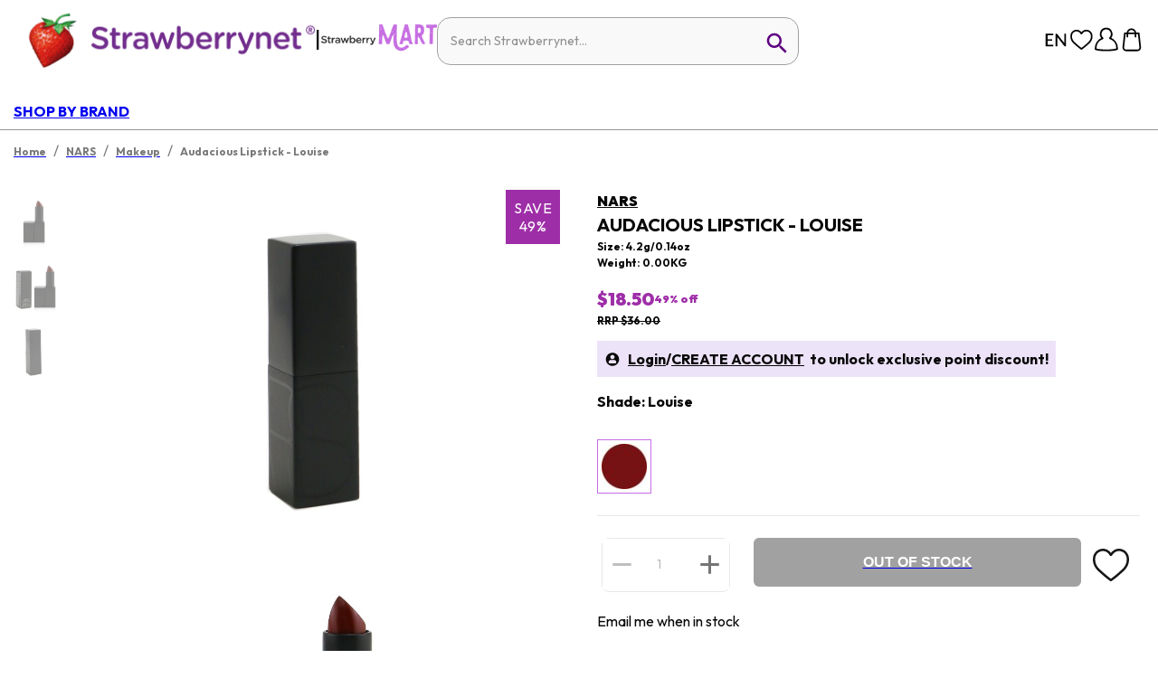

--- FILE ---
content_type: text/html; charset=utf-8
request_url: https://www.strawberrynet.com/en-US/nars-audacious-lipstick-louise-4-2g-0-14oz/262139
body_size: 592146
content:
<!DOCTYPE html><html dir="auto" lang="en-US"><head><meta charSet="utf-8"/><link rel="icon" href="/favicon.ico" type="image/x-icon"/><link rel="apple-touch-icon" href="/favicon.ico"/><meta name="viewport" content="width=device-width,initial-scale=1.0,maximum-scale=1.0,user-scalable=no"/><meta property="og:url" content="https://www.strawberrynet.com/en-US/nars-audacious-lipstick-louise-4-2g-0-14oz/262139"/><meta property="og:locale" content="en-US"/><link rel="alternate" href="https://www.strawberrynet.com/ar-AE/nars-audacious-lipstick-louise-4-2g-0-14oz/262139" hrefLang="ar-AE"/><link rel="alternate" href="https://www.strawberrynet.com/ar-EG/nars-audacious-lipstick-louise-4-2g-0-14oz/262139" hrefLang="ar-EG"/><link rel="alternate" href="https://www.strawberrynet.com/ar-KW/nars-audacious-lipstick-louise-4-2g-0-14oz/262139" hrefLang="ar-KW"/><link rel="alternate" href="https://www.strawberrynet.com/ar-MA/nars-audacious-lipstick-louise-4-2g-0-14oz/262139" hrefLang="ar-MA"/><link rel="alternate" href="https://www.strawberrynet.com/ar-SA/nars-audacious-lipstick-louise-4-2g-0-14oz/262139" hrefLang="ar-SA"/><link rel="alternate" href="https://www.strawberrynet.com/az-AZ/nars-audacious-lipstick-louise-4-2g-0-14oz/262139" hrefLang="az-AZ"/><link rel="alternate" href="https://www.strawberrynet.com/bg-BG/nars-audacious-lipstick-louise-4-2g-0-14oz/262139" hrefLang="bg-BG"/><link rel="alternate" href="https://www.strawberrynet.com/cs-CZ/nars-audacious-lipstick-louise-4-2g-0-14oz/262139" hrefLang="cs-CZ"/><link rel="alternate" href="https://www.strawberrynet.com/el-GR/nars-audacious-lipstick-louise-4-2g-0-14oz/262139" hrefLang="el-GR"/><link rel="alternate" href="https://www.strawberrynet.com/en/nars-audacious-lipstick-louise-4-2g-0-14oz/262139" hrefLang="en"/><link rel="alternate" href="https://www.strawberrynet.com/en-AE/nars-audacious-lipstick-louise-4-2g-0-14oz/262139" hrefLang="en-AE"/><link rel="alternate" href="https://www.strawberrynet.com/en-AL/nars-audacious-lipstick-louise-4-2g-0-14oz/262139" hrefLang="en-AL"/><link rel="alternate" href="https://www.strawberrynet.com/en-AM/nars-audacious-lipstick-louise-4-2g-0-14oz/262139" hrefLang="en-AM"/><link rel="alternate" href="https://www.strawberrynet.com/en-AR/nars-audacious-lipstick-louise-4-2g-0-14oz/262139" hrefLang="en-AR"/><link rel="alternate" href="https://www.strawberrynet.com/en-AU/nars-audacious-lipstick-louise-4-2g-0-14oz/262139" hrefLang="en-AU"/><link rel="alternate" href="https://www.strawberrynet.com/en-AZ/nars-audacious-lipstick-louise-4-2g-0-14oz/262139" hrefLang="en-AZ"/><link rel="alternate" href="https://www.strawberrynet.com/en-BG/nars-audacious-lipstick-louise-4-2g-0-14oz/262139" hrefLang="en-BG"/><link rel="alternate" href="https://www.strawberrynet.com/en-BR/nars-audacious-lipstick-louise-4-2g-0-14oz/262139" hrefLang="en-BR"/><link rel="alternate" href="https://www.strawberrynet.com/en-BS/nars-audacious-lipstick-louise-4-2g-0-14oz/262139" hrefLang="en-BS"/><link rel="alternate" href="https://www.strawberrynet.com/en-CA/nars-audacious-lipstick-louise-4-2g-0-14oz/262139" hrefLang="en-CA"/><link rel="alternate" href="https://www.strawberrynet.com/en-CL/nars-audacious-lipstick-louise-4-2g-0-14oz/262139" hrefLang="en-CL"/><link rel="alternate" href="https://www.strawberrynet.com/en-CO/nars-audacious-lipstick-louise-4-2g-0-14oz/262139" hrefLang="en-CO"/><link rel="alternate" href="https://www.strawberrynet.com/en-CZ/nars-audacious-lipstick-louise-4-2g-0-14oz/262139" hrefLang="en-CZ"/><link rel="alternate" href="https://www.strawberrynet.com/en-DE/nars-audacious-lipstick-louise-4-2g-0-14oz/262139" hrefLang="en-DE"/><link rel="alternate" href="https://www.strawberrynet.com/en-DK/nars-audacious-lipstick-louise-4-2g-0-14oz/262139" hrefLang="en-DK"/><link rel="alternate" href="https://www.strawberrynet.com/en-EC/nars-audacious-lipstick-louise-4-2g-0-14oz/262139" hrefLang="en-EC"/><link rel="alternate" href="https://www.strawberrynet.com/en-EE/nars-audacious-lipstick-louise-4-2g-0-14oz/262139" hrefLang="en-EE"/><link rel="alternate" href="https://www.strawberrynet.com/en-EG/nars-audacious-lipstick-louise-4-2g-0-14oz/262139" hrefLang="en-EG"/><link rel="alternate" href="https://www.strawberrynet.com/en-ES/nars-audacious-lipstick-louise-4-2g-0-14oz/262139" hrefLang="en-ES"/><link rel="alternate" href="https://www.strawberrynet.com/en-FI/nars-audacious-lipstick-louise-4-2g-0-14oz/262139" hrefLang="en-FI"/><link rel="alternate" href="https://www.strawberrynet.com/en-FJ/nars-audacious-lipstick-louise-4-2g-0-14oz/262139" hrefLang="en-FJ"/><link rel="alternate" href="https://www.strawberrynet.com/en-GB/nars-audacious-lipstick-louise-4-2g-0-14oz/262139" hrefLang="en-GB"/><link rel="alternate" href="https://www.strawberrynet.com/en-GE/nars-audacious-lipstick-louise-4-2g-0-14oz/262139" hrefLang="en-GE"/><link rel="alternate" href="https://www.strawberrynet.com/en-GR/nars-audacious-lipstick-louise-4-2g-0-14oz/262139" hrefLang="en-GR"/><link rel="alternate" href="https://www.strawberrynet.com/en-HK/nars-audacious-lipstick-louise-4-2g-0-14oz/262139" hrefLang="en-HK"/><link rel="alternate" href="https://www.strawberrynet.com/en-HR/nars-audacious-lipstick-louise-4-2g-0-14oz/262139" hrefLang="en-HR"/><link rel="alternate" href="https://www.strawberrynet.com/en-HU/nars-audacious-lipstick-louise-4-2g-0-14oz/262139" hrefLang="en-HU"/><link rel="alternate" href="https://www.strawberrynet.com/en-ID/nars-audacious-lipstick-louise-4-2g-0-14oz/262139" hrefLang="en-ID"/><link rel="alternate" href="https://www.strawberrynet.com/en-IE/nars-audacious-lipstick-louise-4-2g-0-14oz/262139" hrefLang="en-IE"/><link rel="alternate" href="https://www.strawberrynet.com/en-IL/nars-audacious-lipstick-louise-4-2g-0-14oz/262139" hrefLang="en-IL"/><link rel="alternate" href="https://www.strawberrynet.com/en-IN/nars-audacious-lipstick-louise-4-2g-0-14oz/262139" hrefLang="en-IN"/><link rel="alternate" href="https://www.strawberrynet.com/en-IR/nars-audacious-lipstick-louise-4-2g-0-14oz/262139" hrefLang="en-IR"/><link rel="alternate" href="https://www.strawberrynet.com/en-JP/nars-audacious-lipstick-louise-4-2g-0-14oz/262139" hrefLang="en-JP"/><link rel="alternate" href="https://www.strawberrynet.com/en-KH/nars-audacious-lipstick-louise-4-2g-0-14oz/262139" hrefLang="en-KH"/><link rel="alternate" href="https://www.strawberrynet.com/en-KR/nars-audacious-lipstick-louise-4-2g-0-14oz/262139" hrefLang="en-KR"/><link rel="alternate" href="https://www.strawberrynet.com/en-KW/nars-audacious-lipstick-louise-4-2g-0-14oz/262139" hrefLang="en-KW"/><link rel="alternate" href="https://www.strawberrynet.com/en-KZ/nars-audacious-lipstick-louise-4-2g-0-14oz/262139" hrefLang="en-KZ"/><link rel="alternate" href="https://www.strawberrynet.com/en-LV/nars-audacious-lipstick-louise-4-2g-0-14oz/262139" hrefLang="en-LV"/><link rel="alternate" href="https://www.strawberrynet.com/en-MA/nars-audacious-lipstick-louise-4-2g-0-14oz/262139" hrefLang="en-MA"/><link rel="alternate" href="https://www.strawberrynet.com/en-MX/nars-audacious-lipstick-louise-4-2g-0-14oz/262139" hrefLang="en-MX"/><link rel="alternate" href="https://www.strawberrynet.com/en-MY/nars-audacious-lipstick-louise-4-2g-0-14oz/262139" hrefLang="en-MY"/><link rel="alternate" href="https://www.strawberrynet.com/en-NL/nars-audacious-lipstick-louise-4-2g-0-14oz/262139" hrefLang="en-NL"/><link rel="alternate" href="https://www.strawberrynet.com/en-NO/nars-audacious-lipstick-louise-4-2g-0-14oz/262139" hrefLang="en-NO"/><link rel="alternate" href="https://www.strawberrynet.com/en-NZ/nars-audacious-lipstick-louise-4-2g-0-14oz/262139" hrefLang="en-NZ"/><link rel="alternate" href="https://www.strawberrynet.com/en-PE/nars-audacious-lipstick-louise-4-2g-0-14oz/262139" hrefLang="en-PE"/><link rel="alternate" href="https://www.strawberrynet.com/en-PH/nars-audacious-lipstick-louise-4-2g-0-14oz/262139" hrefLang="en-PH"/><link rel="alternate" href="https://www.strawberrynet.com/en-PL/nars-audacious-lipstick-louise-4-2g-0-14oz/262139" hrefLang="en-PL"/><link rel="alternate" href="https://www.strawberrynet.com/en-PT/nars-audacious-lipstick-louise-4-2g-0-14oz/262139" hrefLang="en-PT"/><link rel="alternate" href="https://www.strawberrynet.com/en-RO/nars-audacious-lipstick-louise-4-2g-0-14oz/262139" hrefLang="en-RO"/><link rel="alternate" href="https://www.strawberrynet.com/en-RU/nars-audacious-lipstick-louise-4-2g-0-14oz/262139" hrefLang="en-RU"/><link rel="alternate" href="https://www.strawberrynet.com/en-SA/nars-audacious-lipstick-louise-4-2g-0-14oz/262139" hrefLang="en-SA"/><link rel="alternate" href="https://www.strawberrynet.com/en-SE/nars-audacious-lipstick-louise-4-2g-0-14oz/262139" hrefLang="en-SE"/><link rel="alternate" href="https://www.strawberrynet.com/en-SG/nars-audacious-lipstick-louise-4-2g-0-14oz/262139" hrefLang="en-SG"/><link rel="alternate" href="https://www.strawberrynet.com/en-SI/nars-audacious-lipstick-louise-4-2g-0-14oz/262139" hrefLang="en-SI"/><link rel="alternate" href="https://www.strawberrynet.com/en-SK/nars-audacious-lipstick-louise-4-2g-0-14oz/262139" hrefLang="en-SK"/><link rel="alternate" href="https://www.strawberrynet.com/en-TH/nars-audacious-lipstick-louise-4-2g-0-14oz/262139" hrefLang="en-TH"/><link rel="alternate" href="https://www.strawberrynet.com/en-TR/nars-audacious-lipstick-louise-4-2g-0-14oz/262139" hrefLang="en-TR"/><link rel="alternate" href="https://www.strawberrynet.com/en-UA/nars-audacious-lipstick-louise-4-2g-0-14oz/262139" hrefLang="en-UA"/><link rel="alternate" href="https://www.strawberrynet.com/en-US/nars-audacious-lipstick-louise-4-2g-0-14oz/262139" hrefLang="en-US"/><link rel="alternate" href="https://www.strawberrynet.com/en-UY/nars-audacious-lipstick-louise-4-2g-0-14oz/262139" hrefLang="en-UY"/><link rel="alternate" href="https://www.strawberrynet.com/en-VE/nars-audacious-lipstick-louise-4-2g-0-14oz/262139" hrefLang="en-VE"/><link rel="alternate" href="https://www.strawberrynet.com/en-VN/nars-audacious-lipstick-louise-4-2g-0-14oz/262139" hrefLang="en-VN"/><link rel="alternate" href="https://www.strawberrynet.com/en-ZA/nars-audacious-lipstick-louise-4-2g-0-14oz/262139" hrefLang="en-ZA"/><link rel="alternate" href="https://www.strawberrynet.com/es-AR/nars-audacious-lipstick-louise-4-2g-0-14oz/262139" hrefLang="es-AR"/><link rel="alternate" href="https://www.strawberrynet.com/es-CL/nars-audacious-lipstick-louise-4-2g-0-14oz/262139" hrefLang="es-CL"/><link rel="alternate" href="https://www.strawberrynet.com/es-CO/nars-audacious-lipstick-louise-4-2g-0-14oz/262139" hrefLang="es-CO"/><link rel="alternate" href="https://www.strawberrynet.com/es-EC/nars-audacious-lipstick-louise-4-2g-0-14oz/262139" hrefLang="es-EC"/><link rel="alternate" href="https://www.strawberrynet.com/es-ES/nars-audacious-lipstick-louise-4-2g-0-14oz/262139" hrefLang="es-ES"/><link rel="alternate" href="https://www.strawberrynet.com/es-MX/nars-audacious-lipstick-louise-4-2g-0-14oz/262139" hrefLang="es-MX"/><link rel="alternate" href="https://www.strawberrynet.com/es-PE/nars-audacious-lipstick-louise-4-2g-0-14oz/262139" hrefLang="es-PE"/><link rel="alternate" href="https://www.strawberrynet.com/es-US/nars-audacious-lipstick-louise-4-2g-0-14oz/262139" hrefLang="es-US"/><link rel="alternate" href="https://www.strawberrynet.com/es-UY/nars-audacious-lipstick-louise-4-2g-0-14oz/262139" hrefLang="es-UY"/><link rel="alternate" href="https://www.strawberrynet.com/es-VE/nars-audacious-lipstick-louise-4-2g-0-14oz/262139" hrefLang="es-VE"/><link rel="alternate" href="https://www.strawberrynet.com/et-EE/nars-audacious-lipstick-louise-4-2g-0-14oz/262139" hrefLang="et-EE"/><link rel="alternate" href="https://www.strawberrynet.com/fa-IR/nars-audacious-lipstick-louise-4-2g-0-14oz/262139" hrefLang="fa-IR"/><link rel="alternate" href="https://www.strawberrynet.com/fi-FI/nars-audacious-lipstick-louise-4-2g-0-14oz/262139" hrefLang="fi-FI"/><link rel="alternate" href="https://www.strawberrynet.com/he-IL/nars-audacious-lipstick-louise-4-2g-0-14oz/262139" hrefLang="he-IL"/><link rel="alternate" href="https://www.strawberrynet.com/hr-HR/nars-audacious-lipstick-louise-4-2g-0-14oz/262139" hrefLang="hr-HR"/><link rel="alternate" href="https://www.strawberrynet.com/hu-HU/nars-audacious-lipstick-louise-4-2g-0-14oz/262139" hrefLang="hu-HU"/><link rel="alternate" href="https://www.strawberrynet.com/hy-AM/nars-audacious-lipstick-louise-4-2g-0-14oz/262139" hrefLang="hy-AM"/><link rel="alternate" href="https://www.strawberrynet.com/id-ID/nars-audacious-lipstick-louise-4-2g-0-14oz/262139" hrefLang="id-ID"/><link rel="alternate" href="https://www.strawberrynet.com/it-IT/nars-audacious-lipstick-louise-4-2g-0-14oz/262139" hrefLang="it-IT"/><link rel="alternate" href="https://www.strawberrynet.com/ja-JP/nars-audacious-lipstick-louise-4-2g-0-14oz/262139" hrefLang="ja-JP"/><link rel="alternate" href="https://www.strawberrynet.com/ka-GE/nars-audacious-lipstick-louise-4-2g-0-14oz/262139" hrefLang="ka-GE"/><link rel="alternate" href="https://www.strawberrynet.com/kk-KZ/nars-audacious-lipstick-louise-4-2g-0-14oz/262139" hrefLang="kk-KZ"/><link rel="alternate" href="https://www.strawberrynet.com/ko-KR/nars-audacious-lipstick-louise-4-2g-0-14oz/262139" hrefLang="ko-KR"/><link rel="alternate" href="https://www.strawberrynet.com/ms-MY/nars-audacious-lipstick-louise-4-2g-0-14oz/262139" hrefLang="ms-MY"/><link rel="alternate" href="https://www.strawberrynet.com/nb-NO/nars-audacious-lipstick-louise-4-2g-0-14oz/262139" hrefLang="nb-NO"/><link rel="alternate" href="https://www.strawberrynet.com/pl-PL/nars-audacious-lipstick-louise-4-2g-0-14oz/262139" hrefLang="pl-PL"/><link rel="alternate" href="https://www.strawberrynet.com/pt-BR/nars-audacious-lipstick-louise-4-2g-0-14oz/262139" hrefLang="pt-BR"/><link rel="alternate" href="https://www.strawberrynet.com/pt-PT/nars-audacious-lipstick-louise-4-2g-0-14oz/262139" hrefLang="pt-PT"/><link rel="alternate" href="https://www.strawberrynet.com/ro-RO/nars-audacious-lipstick-louise-4-2g-0-14oz/262139" hrefLang="ro-RO"/><link rel="alternate" href="https://www.strawberrynet.com/ru-AZ/nars-audacious-lipstick-louise-4-2g-0-14oz/262139" hrefLang="ru-AZ"/><link rel="alternate" href="https://www.strawberrynet.com/ru-IL/nars-audacious-lipstick-louise-4-2g-0-14oz/262139" hrefLang="ru-IL"/><link rel="alternate" href="https://www.strawberrynet.com/ru-KZ/nars-audacious-lipstick-louise-4-2g-0-14oz/262139" hrefLang="ru-KZ"/><link rel="alternate" href="https://www.strawberrynet.com/ru-RU/nars-audacious-lipstick-louise-4-2g-0-14oz/262139" hrefLang="ru-RU"/><link rel="alternate" href="https://www.strawberrynet.com/ru-UA/nars-audacious-lipstick-louise-4-2g-0-14oz/262139" hrefLang="ru-UA"/><link rel="alternate" href="https://www.strawberrynet.com/sk-SK/nars-audacious-lipstick-louise-4-2g-0-14oz/262139" hrefLang="sk-SK"/><link rel="alternate" href="https://www.strawberrynet.com/sl-SI/nars-audacious-lipstick-louise-4-2g-0-14oz/262139" hrefLang="sl-SI"/><link rel="alternate" href="https://www.strawberrynet.com/sq-AL/nars-audacious-lipstick-louise-4-2g-0-14oz/262139" hrefLang="sq-AL"/><link rel="alternate" href="https://www.strawberrynet.com/th-TH/nars-audacious-lipstick-louise-4-2g-0-14oz/262139" hrefLang="th-TH"/><link rel="alternate" href="https://www.strawberrynet.com/tl-PH/nars-audacious-lipstick-louise-4-2g-0-14oz/262139" hrefLang="tl-PH"/><link rel="alternate" href="https://www.strawberrynet.com/tr-TR/nars-audacious-lipstick-louise-4-2g-0-14oz/262139" hrefLang="tr-TR"/><link rel="alternate" href="https://www.strawberrynet.com/uk-UA/nars-audacious-lipstick-louise-4-2g-0-14oz/262139" hrefLang="uk-UA"/><link rel="alternate" href="https://www.strawberrynet.com/vi-VN/nars-audacious-lipstick-louise-4-2g-0-14oz/262139" hrefLang="vi-VN"/><link rel="alternate" href="https://www.strawberrynet.com/zh-Hans-CN/nars-audacious-lipstick-louise-4-2g-0-14oz/262139" hrefLang="zh-Hans-CN"/><link rel="alternate" href="https://www.strawberrynet.com/zh-Hans-MY/nars-audacious-lipstick-louise-4-2g-0-14oz/262139" hrefLang="zh-Hans-MY"/><link rel="alternate" href="https://www.strawberrynet.com/zh-Hant-HK/nars-audacious-lipstick-louise-4-2g-0-14oz/262139" hrefLang="zh-Hant-HK"/><link rel="alternate" href="https://www.strawberrynet.com/zh-Hant-TW/nars-audacious-lipstick-louise-4-2g-0-14oz/262139" hrefLang="zh-Hant-TW"/><link rel="alternate" href="https://www.strawberrynet.com/en/nars-audacious-lipstick-louise-4-2g-0-14oz/262139" hrefLang="x-default"/><title>NARS Audacious Lipstick - Louise, Louise 4.2g/0.14oz | Strawberrynet USA</title><meta property="og:title" content="NARS Audacious Lipstick - Louise, Louise 4.2g/0.14oz | Strawberrynet USA"/><meta name="twitter:title" content="NARS Audacious Lipstick - Louise, Louise 4.2g/0.14oz | Strawberrynet USA"/><meta name="twitter:description" content="Buy NARS Audacious Lipstick - Louise, Louise 4.2g/0.14oz at Strawberrynet! Explore a wide range of NARS products &amp; more. Free shipping for orders above US$80.00!"/><meta name="description" content="Buy NARS Audacious Lipstick - Louise, Louise 4.2g/0.14oz at Strawberrynet! Explore a wide range of NARS products &amp; more. Free shipping for orders above US$80.00!"/><meta property="og:description" content="Buy NARS Audacious Lipstick - Louise, Louise 4.2g/0.14oz at Strawberrynet! Explore a wide range of NARS products &amp; more. Free shipping for orders above US$80.00!"/><meta name="keywords" content="NARS Audacious Lipstick - Louise, Louise 4.2g/0.14oz,  Lip Color , perfume, perfume &amp; womens fragrances, cologne &amp; mens fragrances, make-up, makeup, skin care, skincare, cosmetics, discount perfume, discount cosmetics, discount makeup, discount fragrances, mens fragrances, womens fragrances, mens cologne, womens perfume, designer perfume, designer fragrances, beauty supply, beauty supply products"/><meta property="og:image" content="https://a.cdnsbn.com/images/products/26213902602.jpg"/><meta property="og:type" content="product"/><meta name="twitter:image" content="https://a.cdnsbn.com/images/products/26213902602.jpg"/><link rel="canonical" href="https://www.strawberrynet.com/en-US/nars-audacious-lipstick-louise-4-2g-0-14oz/262139"/><meta property="og:price:amount" content="18.5"/><meta property="og:price:currency" content="USD"/><meta property="product:price:amount" content="18.5"/><meta property="product:price:currency" content="USD"/><meta property="product:url" content="https://www.strawberrynet.com/nars-audacious-lipstick-louise-4-2g-0-14oz/262139"/><meta property="product:image" content="https://a.cdnsbn.com/images/products/250/26213902602.jpg"/><meta name="next-head-count" content="143"/><meta name="twitter:site" content="strawberrynet"/><meta name="twitter:creator" content="strawberrynet"/><meta name="apple-itunes-app" content="app-id=com.strawberrynet.strawberrynetiphoneapp, app-argument=none"/><meta name="naver-site-verification" content="7e3cf2ff8740d5318e33533a3e7d2d60d10d23d1"/><meta name="yandex-verification" content="6e5f86a51ff91e4c"/><link rel="stylesheet" type="text/css" href="https://cdnjs.cloudflare.com/ajax/libs/slick-carousel/1.6.0/slick.min.css" id="slick-css-cdn"/><link rel="stylesheet" type="text/css" href="https://cdnjs.cloudflare.com/ajax/libs/slick-carousel/1.6.0/slick-theme.min.css" id="slick-theme-css-cdn"/><script>
							(function() {
								function loadFallbackCSS() {
									const slickCDN = document.getElementById('slick-css-cdn');
									const themeCDN = document.getElementById('slick-theme-css-cdn');
									
									setTimeout(function() {
										const testEl = document.createElement('div');
										testEl.className = 'slick-slider';
										testEl.style.display = 'none';
										document.body.appendChild(testEl);
										
										const computedStyle = window.getComputedStyle(testEl);
										const hasSlickStyles = computedStyle.position === 'relative' || 
											computedStyle.display === 'block';
										
										document.body.removeChild(testEl);
									
										if (!hasSlickStyles || !slickCDN.sheet || !themeCDN.sheet) {
											console.warn('Slick CDN CSS failed to load, using local fallback');
											
											if (slickCDN) slickCDN.remove();
											if (themeCDN) themeCDN.remove();
											
											const localSlick = document.createElement('link');
											localSlick.rel = 'stylesheet';
											localSlick.type = 'text/css';
											localSlick.href = '/styles/slick/slick.css';
											document.head.appendChild(localSlick);
											
											const localTheme = document.createElement('link');
											localTheme.rel = 'stylesheet';
											localTheme.type = 'text/css';
											localTheme.href = '/styles/slick/slick-theme.css';
											document.head.appendChild(localTheme);
										}
									}, 1000);
								}
								
								if (document.readyState === 'loading') {
									document.addEventListener('DOMContentLoaded', loadFallbackCSS);
								} else {
									loadFallbackCSS();
								}
							})();
						</script><script id="gtm">
									window.dataLayer = window.dataLayer || [];
									(function(w,d,s,l,i){w[l]=w[l]||[];w[l].push({'gtm.start':
									new Date().getTime(),event:'gtm.js'});var f=d.getElementsByTagName(s)[0],
									j=d.createElement(s),dl=l!='dataLayer'?'&l='+l:'';j.async=true;j.src=
									'https://www.googletagmanager.com/gtm.js?id='+i+dl;f.parentNode.insertBefore(j,f);
									})(window,document,'script','dataLayer','GTM-TDP6');</script><link rel="preconnect" href="https://fonts.gstatic.com" crossorigin /><link rel="preload" href="/_next/static/css/c644d68b16072922.css" as="style"/><link rel="stylesheet" href="/_next/static/css/c644d68b16072922.css" data-n-g=""/><link rel="preload" href="/_next/static/css/4c08e424efabff8b.css" as="style"/><link rel="stylesheet" href="/_next/static/css/4c08e424efabff8b.css" data-n-p=""/><link rel="preload" href="/_next/static/css/41ef0e00eece75af.css" as="style"/><link rel="stylesheet" href="/_next/static/css/41ef0e00eece75af.css"/><noscript data-n-css=""></noscript><script defer="" nomodule="" src="/_next/static/chunks/polyfills-c67a75d1b6f99dc8.js"></script><script defer="" src="/_next/static/chunks/4631-8fd6b8cb81760993.js"></script><script defer="" src="/_next/static/chunks/1140.1f4c48d86c4bbc3e.js"></script><script defer="" src="/_next/static/chunks/3087.13d41f5202694098.js"></script><script defer="" src="/_next/static/chunks/8562.5e991bfaf5577db3.js"></script><script defer="" src="/_next/static/chunks/29107295-af24ad14bf7022cd.js"></script><script defer="" src="/_next/static/chunks/3961.29e2aab306a32777.js"></script><script defer="" src="/_next/static/chunks/2301-3c24276fa9674b83.js"></script><script defer="" src="/_next/static/chunks/2941-5f085132a922b388.js"></script><script defer="" src="/_next/static/chunks/6666-39c22e0b8405e019.js"></script><script defer="" src="/_next/static/chunks/9072-0af37710762a0b6e.js"></script><script defer="" src="/_next/static/chunks/9158.d6e50a6ca7a13545.js"></script><script defer="" src="/_next/static/chunks/1891.474c34af61920b94.js"></script><script defer="" src="/_next/static/chunks/6722.d774248741e07df2.js"></script><script defer="" src="/_next/static/chunks/7536-a83f069a18d028b5.js"></script><script defer="" src="/_next/static/chunks/1894.56bf449d102e03db.js"></script><script defer="" src="/_next/static/chunks/7710.b551b4246588e80b.js"></script><script defer="" src="/_next/static/chunks/7772.21554aac8860a5f3.js"></script><script defer="" src="/_next/static/chunks/4846.0557b3a24180cf35.js"></script><script defer="" src="/_next/static/chunks/6010.774fd11f65359e1c.js"></script><script defer="" src="/_next/static/chunks/5591-d122bec78aaaf365.js"></script><script defer="" src="/_next/static/chunks/9491-0357460a1da1afc2.js"></script><script defer="" src="/_next/static/chunks/9515-350c70eb2290274b.js"></script><script defer="" src="/_next/static/chunks/5644-33cb745449fa8c67.js"></script><script defer="" src="/_next/static/chunks/3558-fa143129774448d4.js"></script><script defer="" src="/_next/static/chunks/1230.6e50fd63f16dd97b.js"></script><script defer="" src="/_next/static/chunks/1538.8515392c9a7a7d37.js"></script><script defer="" src="/_next/static/chunks/6999.57ca6c3ef70bae76.js"></script><script src="/_next/static/chunks/webpack-1d3467f298f65b9f.js" defer=""></script><script src="/_next/static/chunks/framework-b8d05de00210eb46.js" defer=""></script><script src="/_next/static/chunks/main-f301c95601919219.js" defer=""></script><script src="/_next/static/chunks/pages/_app-e6f33afe65ec2953.js" defer=""></script><script src="/_next/static/chunks/9375-cb54682803a88916.js" defer=""></script><script src="/_next/static/chunks/3855-e602c02840b4fd87.js" defer=""></script><script src="/_next/static/chunks/9926-134ad02bdcfaac8c.js" defer=""></script><script src="/_next/static/chunks/719-416b1739eaf71468.js" defer=""></script><script src="/_next/static/chunks/2508-8a048724f0fe24c8.js" defer=""></script><script src="/_next/static/chunks/8567-54267a4fd4c1131b.js" defer=""></script><script src="/_next/static/chunks/8005-d1549c1d5bd4864d.js" defer=""></script><script src="/_next/static/chunks/pages/detail/%5Bpid%5D-b9b18940b910c384.js" defer=""></script><script src="/_next/static/a373fbf3cca4e94abe48ef619f683fcacf953091/_buildManifest.js" defer=""></script><script src="/_next/static/a373fbf3cca4e94abe48ef619f683fcacf953091/_ssgManifest.js" defer=""></script><style data-emotion="css "></style><style data-href="https://fonts.googleapis.com/css2?family=Outfit:wght@300;400;700;900&display=swap">@font-face{font-family:'Outfit';font-style:normal;font-weight:300;font-display:swap;src:url(https://fonts.gstatic.com/l/font?kit=QGYyz_MVcBeNP4NjuGObqx1XmO1I4W61C4I&skey=bafc0b239d492b2c&v=v15) format('woff')}@font-face{font-family:'Outfit';font-style:normal;font-weight:400;font-display:swap;src:url(https://fonts.gstatic.com/l/font?kit=QGYyz_MVcBeNP4NjuGObqx1XmO1I4TC1C4I&skey=bafc0b239d492b2c&v=v15) format('woff')}@font-face{font-family:'Outfit';font-style:normal;font-weight:700;font-display:swap;src:url(https://fonts.gstatic.com/l/font?kit=QGYyz_MVcBeNP4NjuGObqx1XmO1I4deyC4I&skey=bafc0b239d492b2c&v=v15) format('woff')}@font-face{font-family:'Outfit';font-style:normal;font-weight:900;font-display:swap;src:url(https://fonts.gstatic.com/l/font?kit=QGYyz_MVcBeNP4NjuGObqx1XmO1I4ZmyC4I&skey=bafc0b239d492b2c&v=v15) format('woff')}@font-face{font-family:'Outfit';font-style:normal;font-weight:300;font-display:swap;src:url(https://fonts.gstatic.com/s/outfit/v15/QGYvz_MVcBeNP4NJuktqUYLkn8BJ.woff2) format('woff2');unicode-range:U+0100-02BA,U+02BD-02C5,U+02C7-02CC,U+02CE-02D7,U+02DD-02FF,U+0304,U+0308,U+0329,U+1D00-1DBF,U+1E00-1E9F,U+1EF2-1EFF,U+2020,U+20A0-20AB,U+20AD-20C0,U+2113,U+2C60-2C7F,U+A720-A7FF}@font-face{font-family:'Outfit';font-style:normal;font-weight:300;font-display:swap;src:url(https://fonts.gstatic.com/s/outfit/v15/QGYvz_MVcBeNP4NJtEtqUYLknw.woff2) format('woff2');unicode-range:U+0000-00FF,U+0131,U+0152-0153,U+02BB-02BC,U+02C6,U+02DA,U+02DC,U+0304,U+0308,U+0329,U+2000-206F,U+20AC,U+2122,U+2191,U+2193,U+2212,U+2215,U+FEFF,U+FFFD}@font-face{font-family:'Outfit';font-style:normal;font-weight:400;font-display:swap;src:url(https://fonts.gstatic.com/s/outfit/v15/QGYvz_MVcBeNP4NJuktqUYLkn8BJ.woff2) format('woff2');unicode-range:U+0100-02BA,U+02BD-02C5,U+02C7-02CC,U+02CE-02D7,U+02DD-02FF,U+0304,U+0308,U+0329,U+1D00-1DBF,U+1E00-1E9F,U+1EF2-1EFF,U+2020,U+20A0-20AB,U+20AD-20C0,U+2113,U+2C60-2C7F,U+A720-A7FF}@font-face{font-family:'Outfit';font-style:normal;font-weight:400;font-display:swap;src:url(https://fonts.gstatic.com/s/outfit/v15/QGYvz_MVcBeNP4NJtEtqUYLknw.woff2) format('woff2');unicode-range:U+0000-00FF,U+0131,U+0152-0153,U+02BB-02BC,U+02C6,U+02DA,U+02DC,U+0304,U+0308,U+0329,U+2000-206F,U+20AC,U+2122,U+2191,U+2193,U+2212,U+2215,U+FEFF,U+FFFD}@font-face{font-family:'Outfit';font-style:normal;font-weight:700;font-display:swap;src:url(https://fonts.gstatic.com/s/outfit/v15/QGYvz_MVcBeNP4NJuktqUYLkn8BJ.woff2) format('woff2');unicode-range:U+0100-02BA,U+02BD-02C5,U+02C7-02CC,U+02CE-02D7,U+02DD-02FF,U+0304,U+0308,U+0329,U+1D00-1DBF,U+1E00-1E9F,U+1EF2-1EFF,U+2020,U+20A0-20AB,U+20AD-20C0,U+2113,U+2C60-2C7F,U+A720-A7FF}@font-face{font-family:'Outfit';font-style:normal;font-weight:700;font-display:swap;src:url(https://fonts.gstatic.com/s/outfit/v15/QGYvz_MVcBeNP4NJtEtqUYLknw.woff2) format('woff2');unicode-range:U+0000-00FF,U+0131,U+0152-0153,U+02BB-02BC,U+02C6,U+02DA,U+02DC,U+0304,U+0308,U+0329,U+2000-206F,U+20AC,U+2122,U+2191,U+2193,U+2212,U+2215,U+FEFF,U+FFFD}@font-face{font-family:'Outfit';font-style:normal;font-weight:900;font-display:swap;src:url(https://fonts.gstatic.com/s/outfit/v15/QGYvz_MVcBeNP4NJuktqUYLkn8BJ.woff2) format('woff2');unicode-range:U+0100-02BA,U+02BD-02C5,U+02C7-02CC,U+02CE-02D7,U+02DD-02FF,U+0304,U+0308,U+0329,U+1D00-1DBF,U+1E00-1E9F,U+1EF2-1EFF,U+2020,U+20A0-20AB,U+20AD-20C0,U+2113,U+2C60-2C7F,U+A720-A7FF}@font-face{font-family:'Outfit';font-style:normal;font-weight:900;font-display:swap;src:url(https://fonts.gstatic.com/s/outfit/v15/QGYvz_MVcBeNP4NJtEtqUYLknw.woff2) format('woff2');unicode-range:U+0000-00FF,U+0131,U+0152-0153,U+02BB-02BC,U+02C6,U+02DA,U+02DC,U+0304,U+0308,U+0329,U+2000-206F,U+20AC,U+2122,U+2191,U+2193,U+2212,U+2215,U+FEFF,U+FFFD}</style><style data-href="https://fonts.googleapis.com/css2?family=Nanum+Gothic&family=Noto+Sans+JP:wght@100..900&family=Noto+Sans+SC:wght@100..900&family=Noto+Sans+TC:wght@100..900&display=swap">@font-face{font-family:'Nanum Gothic';font-style:normal;font-weight:400;font-display:swap;src:url(https://fonts.gstatic.com/l/font?kit=PN_3Rfi-oW3hYwmKDpxS7F_z_Q&skey=e63963c7c3a19959&v=v26) format('woff')}@font-face{font-family:'Noto Sans JP';font-style:normal;font-weight:100;font-display:swap;src:url(https://fonts.gstatic.com/l/font?kit=-F6jfjtqLzI2JPCgQBnw7HFyzSD-AsregP8VFBEi75g&skey=72472b0eb8793570&v=v56) format('woff')}@font-face{font-family:'Noto Sans JP';font-style:normal;font-weight:200;font-display:swap;src:url(https://fonts.gstatic.com/l/font?kit=-F6jfjtqLzI2JPCgQBnw7HFyzSD-AsregP8VFJEj75g&skey=72472b0eb8793570&v=v56) format('woff')}@font-face{font-family:'Noto Sans JP';font-style:normal;font-weight:300;font-display:swap;src:url(https://fonts.gstatic.com/l/font?kit=-F6jfjtqLzI2JPCgQBnw7HFyzSD-AsregP8VFE8j75g&skey=72472b0eb8793570&v=v56) format('woff')}@font-face{font-family:'Noto Sans JP';font-style:normal;font-weight:400;font-display:swap;src:url(https://fonts.gstatic.com/l/font?kit=-F6jfjtqLzI2JPCgQBnw7HFyzSD-AsregP8VFBEj75g&skey=72472b0eb8793570&v=v56) format('woff')}@font-face{font-family:'Noto Sans JP';font-style:normal;font-weight:500;font-display:swap;src:url(https://fonts.gstatic.com/l/font?kit=-F6jfjtqLzI2JPCgQBnw7HFyzSD-AsregP8VFCMj75g&skey=72472b0eb8793570&v=v56) format('woff')}@font-face{font-family:'Noto Sans JP';font-style:normal;font-weight:600;font-display:swap;src:url(https://fonts.gstatic.com/l/font?kit=-F6jfjtqLzI2JPCgQBnw7HFyzSD-AsregP8VFM8k75g&skey=72472b0eb8793570&v=v56) format('woff')}@font-face{font-family:'Noto Sans JP';font-style:normal;font-weight:700;font-display:swap;src:url(https://fonts.gstatic.com/l/font?kit=-F6jfjtqLzI2JPCgQBnw7HFyzSD-AsregP8VFPYk75g&skey=72472b0eb8793570&v=v56) format('woff')}@font-face{font-family:'Noto Sans JP';font-style:normal;font-weight:800;font-display:swap;src:url(https://fonts.gstatic.com/l/font?kit=-F6jfjtqLzI2JPCgQBnw7HFyzSD-AsregP8VFJEk75g&skey=72472b0eb8793570&v=v56) format('woff')}@font-face{font-family:'Noto Sans JP';font-style:normal;font-weight:900;font-display:swap;src:url(https://fonts.gstatic.com/l/font?kit=-F6jfjtqLzI2JPCgQBnw7HFyzSD-AsregP8VFLgk75g&skey=72472b0eb8793570&v=v56) format('woff')}@font-face{font-family:'Noto Sans SC';font-style:normal;font-weight:100;font-display:swap;src:url(https://fonts.gstatic.com/l/font?kit=k3kCo84MPvpLmixcA63oeAL7Iqp5IZJF9bmaG9_EnY8&skey=cf0bb10b5602fdc3&v=v40) format('woff')}@font-face{font-family:'Noto Sans SC';font-style:normal;font-weight:200;font-display:swap;src:url(https://fonts.gstatic.com/l/font?kit=k3kCo84MPvpLmixcA63oeAL7Iqp5IZJF9bmaG1_FnY8&skey=cf0bb10b5602fdc3&v=v40) format('woff')}@font-face{font-family:'Noto Sans SC';font-style:normal;font-weight:300;font-display:swap;src:url(https://fonts.gstatic.com/l/font?kit=k3kCo84MPvpLmixcA63oeAL7Iqp5IZJF9bmaG4HFnY8&skey=cf0bb10b5602fdc3&v=v40) format('woff')}@font-face{font-family:'Noto Sans SC';font-style:normal;font-weight:400;font-display:swap;src:url(https://fonts.gstatic.com/l/font?kit=k3kCo84MPvpLmixcA63oeAL7Iqp5IZJF9bmaG9_FnY8&skey=cf0bb10b5602fdc3&v=v40) format('woff')}@font-face{font-family:'Noto Sans SC';font-style:normal;font-weight:500;font-display:swap;src:url(https://fonts.gstatic.com/l/font?kit=k3kCo84MPvpLmixcA63oeAL7Iqp5IZJF9bmaG-3FnY8&skey=cf0bb10b5602fdc3&v=v40) format('woff')}@font-face{font-family:'Noto Sans SC';font-style:normal;font-weight:600;font-display:swap;src:url(https://fonts.gstatic.com/l/font?kit=k3kCo84MPvpLmixcA63oeAL7Iqp5IZJF9bmaGwHCnY8&skey=cf0bb10b5602fdc3&v=v40) format('woff')}@font-face{font-family:'Noto Sans SC';font-style:normal;font-weight:700;font-display:swap;src:url(https://fonts.gstatic.com/l/font?kit=k3kCo84MPvpLmixcA63oeAL7Iqp5IZJF9bmaGzjCnY8&skey=cf0bb10b5602fdc3&v=v40) format('woff')}@font-face{font-family:'Noto Sans SC';font-style:normal;font-weight:800;font-display:swap;src:url(https://fonts.gstatic.com/l/font?kit=k3kCo84MPvpLmixcA63oeAL7Iqp5IZJF9bmaG1_CnY8&skey=cf0bb10b5602fdc3&v=v40) format('woff')}@font-face{font-family:'Noto Sans SC';font-style:normal;font-weight:900;font-display:swap;src:url(https://fonts.gstatic.com/l/font?kit=k3kCo84MPvpLmixcA63oeAL7Iqp5IZJF9bmaG3bCnY8&skey=cf0bb10b5602fdc3&v=v40) format('woff')}@font-face{font-family:'Noto Sans TC';font-style:normal;font-weight:100;font-display:swap;src:url(https://fonts.gstatic.com/l/font?kit=-nFuOG829Oofr2wohFbTp9ifNAn722rq0MXz76Cz_Ck&skey=3904269dc8bdd0a1&v=v39) format('woff')}@font-face{font-family:'Noto Sans TC';font-style:normal;font-weight:200;font-display:swap;src:url(https://fonts.gstatic.com/l/font?kit=-nFuOG829Oofr2wohFbTp9ifNAn722rq0MXz7yCy_Ck&skey=3904269dc8bdd0a1&v=v39) format('woff')}@font-face{font-family:'Noto Sans TC';font-style:normal;font-weight:300;font-display:swap;src:url(https://fonts.gstatic.com/l/font?kit=-nFuOG829Oofr2wohFbTp9ifNAn722rq0MXz7_6y_Ck&skey=3904269dc8bdd0a1&v=v39) format('woff')}@font-face{font-family:'Noto Sans TC';font-style:normal;font-weight:400;font-display:swap;src:url(https://fonts.gstatic.com/l/font?kit=-nFuOG829Oofr2wohFbTp9ifNAn722rq0MXz76Cy_Ck&skey=3904269dc8bdd0a1&v=v39) format('woff')}@font-face{font-family:'Noto Sans TC';font-style:normal;font-weight:500;font-display:swap;src:url(https://fonts.gstatic.com/l/font?kit=-nFuOG829Oofr2wohFbTp9ifNAn722rq0MXz75Ky_Ck&skey=3904269dc8bdd0a1&v=v39) format('woff')}@font-face{font-family:'Noto Sans TC';font-style:normal;font-weight:600;font-display:swap;src:url(https://fonts.gstatic.com/l/font?kit=-nFuOG829Oofr2wohFbTp9ifNAn722rq0MXz7361_Ck&skey=3904269dc8bdd0a1&v=v39) format('woff')}@font-face{font-family:'Noto Sans TC';font-style:normal;font-weight:700;font-display:swap;src:url(https://fonts.gstatic.com/l/font?kit=-nFuOG829Oofr2wohFbTp9ifNAn722rq0MXz70e1_Ck&skey=3904269dc8bdd0a1&v=v39) format('woff')}@font-face{font-family:'Noto Sans TC';font-style:normal;font-weight:800;font-display:swap;src:url(https://fonts.gstatic.com/l/font?kit=-nFuOG829Oofr2wohFbTp9ifNAn722rq0MXz7yC1_Ck&skey=3904269dc8bdd0a1&v=v39) format('woff')}@font-face{font-family:'Noto Sans TC';font-style:normal;font-weight:900;font-display:swap;src:url(https://fonts.gstatic.com/l/font?kit=-nFuOG829Oofr2wohFbTp9ifNAn722rq0MXz7wm1_Ck&skey=3904269dc8bdd0a1&v=v39) format('woff')}@font-face{font-family:'Nanum Gothic';font-style:normal;font-weight:400;font-display:swap;src:url(https://fonts.gstatic.com/s/nanumgothic/v26/PN_3Rfi-oW3hYwmKDpxS7F_z-9LZxnthzY0SO7Jj27F-wOe3JI_cmfgf-Q.0.woff2) format('woff2');unicode-range:U+f9ca-fa0b,U+ff03-ff05,U+ff07,U+ff0a-ff0b,U+ff0d-ff19,U+ff1b,U+ff1d,U+ff20-ff5b,U+ff5d,U+ffe0-ffe3,U+ffe5-ffe6}@font-face{font-family:'Nanum Gothic';font-style:normal;font-weight:400;font-display:swap;src:url(https://fonts.gstatic.com/s/nanumgothic/v26/PN_3Rfi-oW3hYwmKDpxS7F_z-9LZxnthzY0SO7Jj27F-wOe3JI_cmfgf-Q.2.woff2) format('woff2');unicode-range:U+d723-d728,U+d72a-d733,U+d735-d748,U+d74a-d74f,U+d752-d753,U+d755-d757,U+d75a-d75f,U+d762-d764,U+d766-d768,U+d76a-d76b,U+d76d-d76f,U+d771-d787,U+d789-d78b,U+d78d-d78f,U+d791-d797,U+d79a,U+d79c,U+d79e-d7a3,U+f900-f909,U+f90b-f92e}@font-face{font-family:'Nanum Gothic';font-style:normal;font-weight:400;font-display:swap;src:url(https://fonts.gstatic.com/s/nanumgothic/v26/PN_3Rfi-oW3hYwmKDpxS7F_z-9LZxnthzY0SO7Jj27F-wOe3JI_cmfgf-Q.3.woff2) format('woff2');unicode-range:U+d679-d68b,U+d68e-d69e,U+d6a0,U+d6a2-d6a7,U+d6a9-d6c3,U+d6c6-d6c7,U+d6c9-d6cb,U+d6cd-d6d3,U+d6d5-d6d6,U+d6d8-d6e3,U+d6e5-d6e7,U+d6e9-d6fb,U+d6fd-d717,U+d719-d71f,U+d721-d722}@font-face{font-family:'Nanum Gothic';font-style:normal;font-weight:400;font-display:swap;src:url(https://fonts.gstatic.com/s/nanumgothic/v26/PN_3Rfi-oW3hYwmKDpxS7F_z-9LZxnthzY0SO7Jj27F-wOe3JI_cmfgf-Q.4.woff2) format('woff2');unicode-range:U+d5bc-d5c7,U+d5ca-d5cb,U+d5cd-d5cf,U+d5d1-d5d7,U+d5d9-d5da,U+d5dc,U+d5de-d5e3,U+d5e6-d5e7,U+d5e9-d5eb,U+d5ed-d5f6,U+d5f8,U+d5fa-d5ff,U+d602-d603,U+d605-d607,U+d609-d60f,U+d612-d613,U+d616-d61b,U+d61d-d637,U+d63a-d63b,U+d63d-d63f,U+d641-d647,U+d64a-d64c,U+d64e-d653,U+d656-d657,U+d659-d65b,U+d65d-d666,U+d668,U+d66a-d678}@font-face{font-family:'Nanum Gothic';font-style:normal;font-weight:400;font-display:swap;src:url(https://fonts.gstatic.com/s/nanumgothic/v26/PN_3Rfi-oW3hYwmKDpxS7F_z-9LZxnthzY0SO7Jj27F-wOe3JI_cmfgf-Q.5.woff2) format('woff2');unicode-range:U+d507,U+d509-d50b,U+d50d-d513,U+d515-d53b,U+d53e-d53f,U+d541-d543,U+d545-d54c,U+d54e,U+d550,U+d552-d557,U+d55a-d55b,U+d55d-d55f,U+d561-d564,U+d566-d567,U+d56a,U+d56c,U+d56e-d573,U+d576-d577,U+d579-d583,U+d585-d586,U+d58a-d5a4,U+d5a6-d5bb}@font-face{font-family:'Nanum Gothic';font-style:normal;font-weight:400;font-display:swap;src:url(https://fonts.gstatic.com/s/nanumgothic/v26/PN_3Rfi-oW3hYwmKDpxS7F_z-9LZxnthzY0SO7Jj27F-wOe3JI_cmfgf-Q.6.woff2) format('woff2');unicode-range:U+d464-d477,U+d47a-d47b,U+d47d-d47f,U+d481-d487,U+d489-d48a,U+d48c,U+d48e-d4e7,U+d4e9-d503,U+d505-d506}@font-face{font-family:'Nanum Gothic';font-style:normal;font-weight:400;font-display:swap;src:url(https://fonts.gstatic.com/s/nanumgothic/v26/PN_3Rfi-oW3hYwmKDpxS7F_z-9LZxnthzY0SO7Jj27F-wOe3JI_cmfgf-Q.7.woff2) format('woff2');unicode-range:U+d3bf-d3c7,U+d3ca-d3cf,U+d3d1-d3eb,U+d3ee-d3ef,U+d3f1-d3f3,U+d3f5-d3fb,U+d3fd-d400,U+d402-d45b,U+d45d-d463}@font-face{font-family:'Nanum Gothic';font-style:normal;font-weight:400;font-display:swap;src:url(https://fonts.gstatic.com/s/nanumgothic/v26/PN_3Rfi-oW3hYwmKDpxS7F_z-9LZxnthzY0SO7Jj27F-wOe3JI_cmfgf-Q.8.woff2) format('woff2');unicode-range:U+d2ff,U+d302-d304,U+d306-d30b,U+d30f,U+d311-d313,U+d315-d31b,U+d31e,U+d322-d324,U+d326-d327,U+d32a-d32b,U+d32d-d32f,U+d331-d337,U+d339-d33c,U+d33e-d37b,U+d37e-d37f,U+d381-d383,U+d385-d38b,U+d38e-d390,U+d392-d397,U+d39a-d39b,U+d39d-d39f,U+d3a1-d3a7,U+d3a9-d3aa,U+d3ac,U+d3ae-d3b3,U+d3b5-d3b7,U+d3b9-d3bb,U+d3bd-d3be}@font-face{font-family:'Nanum Gothic';font-style:normal;font-weight:400;font-display:swap;src:url(https://fonts.gstatic.com/s/nanumgothic/v26/PN_3Rfi-oW3hYwmKDpxS7F_z-9LZxnthzY0SO7Jj27F-wOe3JI_cmfgf-Q.9.woff2) format('woff2');unicode-range:U+d257-d27f,U+d281-d29b,U+d29d-d29f,U+d2a1-d2ab,U+d2ad-d2b7,U+d2ba-d2bb,U+d2bd-d2bf,U+d2c1-d2c7,U+d2c9-d2ef,U+d2f2-d2f3,U+d2f5-d2f7,U+d2f9-d2fe}@font-face{font-family:'Nanum Gothic';font-style:normal;font-weight:400;font-display:swap;src:url(https://fonts.gstatic.com/s/nanumgothic/v26/PN_3Rfi-oW3hYwmKDpxS7F_z-9LZxnthzY0SO7Jj27F-wOe3JI_cmfgf-Q.10.woff2) format('woff2');unicode-range:U+d1b4,U+d1b6-d1f3,U+d1f5-d22b,U+d22e-d22f,U+d231-d233,U+d235-d23b,U+d23d-d240,U+d242-d256}@font-face{font-family:'Nanum Gothic';font-style:normal;font-weight:400;font-display:swap;src:url(https://fonts.gstatic.com/s/nanumgothic/v26/PN_3Rfi-oW3hYwmKDpxS7F_z-9LZxnthzY0SO7Jj27F-wOe3JI_cmfgf-Q.11.woff2) format('woff2');unicode-range:U+d105-d12f,U+d132-d133,U+d135-d137,U+d139-d13f,U+d141-d142,U+d144,U+d146-d14b,U+d14e-d14f,U+d151-d153,U+d155-d15b,U+d15e-d187,U+d189-d19f,U+d1a2-d1a3,U+d1a5-d1a7,U+d1a9-d1af,U+d1b2-d1b3}@font-face{font-family:'Nanum Gothic';font-style:normal;font-weight:400;font-display:swap;src:url(https://fonts.gstatic.com/s/nanumgothic/v26/PN_3Rfi-oW3hYwmKDpxS7F_z-9LZxnthzY0SO7Jj27F-wOe3JI_cmfgf-Q.12.woff2) format('woff2');unicode-range:U+d04b-d04f,U+d051-d057,U+d059-d06b,U+d06d-d06f,U+d071-d073,U+d075-d07b,U+d07e-d0a3,U+d0a6-d0a7,U+d0a9-d0ab,U+d0ad-d0b3,U+d0b6,U+d0b8,U+d0ba-d0bf,U+d0c2-d0c3,U+d0c5-d0c7,U+d0c9-d0cf,U+d0d2,U+d0d6-d0db,U+d0de-d0df,U+d0e1-d0e3,U+d0e5-d0eb,U+d0ee-d0f0,U+d0f2-d104}@font-face{font-family:'Nanum Gothic';font-style:normal;font-weight:400;font-display:swap;src:url(https://fonts.gstatic.com/s/nanumgothic/v26/PN_3Rfi-oW3hYwmKDpxS7F_z-9LZxnthzY0SO7Jj27F-wOe3JI_cmfgf-Q.13.woff2) format('woff2');unicode-range:U+cfa2-cfc3,U+cfc5-cfdf,U+cfe2-cfe3,U+cfe5-cfe7,U+cfe9-cff4,U+cff6-cffb,U+cffd-cfff,U+d001-d003,U+d005-d017,U+d019-d033,U+d036-d037,U+d039-d03b,U+d03d-d04a}@font-face{font-family:'Nanum Gothic';font-style:normal;font-weight:400;font-display:swap;src:url(https://fonts.gstatic.com/s/nanumgothic/v26/PN_3Rfi-oW3hYwmKDpxS7F_z-9LZxnthzY0SO7Jj27F-wOe3JI_cmfgf-Q.14.woff2) format('woff2');unicode-range:U+cef0-cef3,U+cef6,U+cef9-ceff,U+cf01-cf03,U+cf05-cf07,U+cf09-cf0f,U+cf11-cf12,U+cf14-cf1b,U+cf1d-cf1f,U+cf21-cf2f,U+cf31-cf53,U+cf56-cf57,U+cf59-cf5b,U+cf5d-cf63,U+cf66,U+cf68,U+cf6a-cf6f,U+cf71-cf84,U+cf86-cf8b,U+cf8d-cfa1}@font-face{font-family:'Nanum Gothic';font-style:normal;font-weight:400;font-display:swap;src:url(https://fonts.gstatic.com/s/nanumgothic/v26/PN_3Rfi-oW3hYwmKDpxS7F_z-9LZxnthzY0SO7Jj27F-wOe3JI_cmfgf-Q.15.woff2) format('woff2');unicode-range:U+ce3c-ce57,U+ce5a-ce5b,U+ce5d-ce5f,U+ce61-ce67,U+ce6a,U+ce6c,U+ce6e-ce73,U+ce76-ce77,U+ce79-ce7b,U+ce7d-ce83,U+ce85-ce88,U+ce8a-ce8f,U+ce91-ce93,U+ce95-ce97,U+ce99-ce9f,U+cea2,U+cea4-ceab,U+cead-cee3,U+cee6-cee7,U+cee9-ceeb,U+ceed-ceef}@font-face{font-family:'Nanum Gothic';font-style:normal;font-weight:400;font-display:swap;src:url(https://fonts.gstatic.com/s/nanumgothic/v26/PN_3Rfi-oW3hYwmKDpxS7F_z-9LZxnthzY0SO7Jj27F-wOe3JI_cmfgf-Q.16.woff2) format('woff2');unicode-range:U+cd92-cd93,U+cd96-cd97,U+cd99-cd9b,U+cd9d-cda3,U+cda6-cda8,U+cdaa-cdaf,U+cdb1-cdc3,U+cdc5-cdcb,U+cdcd-cde7,U+cde9-ce03,U+ce05-ce1f,U+ce22-ce34,U+ce36-ce3b}@font-face{font-family:'Nanum Gothic';font-style:normal;font-weight:400;font-display:swap;src:url(https://fonts.gstatic.com/s/nanumgothic/v26/PN_3Rfi-oW3hYwmKDpxS7F_z-9LZxnthzY0SO7Jj27F-wOe3JI_cmfgf-Q.17.woff2) format('woff2');unicode-range:U+ccef-cd07,U+cd0a-cd0b,U+cd0d-cd1a,U+cd1c,U+cd1e-cd2b,U+cd2d-cd5b,U+cd5d-cd77,U+cd79-cd91}@font-face{font-family:'Nanum Gothic';font-style:normal;font-weight:400;font-display:swap;src:url(https://fonts.gstatic.com/s/nanumgothic/v26/PN_3Rfi-oW3hYwmKDpxS7F_z-9LZxnthzY0SO7Jj27F-wOe3JI_cmfgf-Q.18.woff2) format('woff2');unicode-range:U+cc3f-cc43,U+cc46-cc47,U+cc49-cc4b,U+cc4d-cc53,U+cc55-cc58,U+cc5a-cc5f,U+cc61-cc97,U+cc9a-cc9b,U+cc9d-cc9f,U+cca1-cca7,U+ccaa,U+ccac,U+ccae-ccb3,U+ccb6-ccb7,U+ccb9-ccbb,U+ccbd-cccf,U+ccd1-cce3,U+cce5-ccee}@font-face{font-family:'Nanum Gothic';font-style:normal;font-weight:400;font-display:swap;src:url(https://fonts.gstatic.com/s/nanumgothic/v26/PN_3Rfi-oW3hYwmKDpxS7F_z-9LZxnthzY0SO7Jj27F-wOe3JI_cmfgf-Q.19.woff2) format('woff2');unicode-range:U+cb91-cbd3,U+cbd5-cbe3,U+cbe5-cc0b,U+cc0e-cc0f,U+cc11-cc13,U+cc15-cc1b,U+cc1d-cc20,U+cc23-cc27,U+cc2a-cc2b,U+cc2d,U+cc2f,U+cc31-cc37,U+cc3a,U+cc3c}@font-face{font-family:'Nanum Gothic';font-style:normal;font-weight:400;font-display:swap;src:url(https://fonts.gstatic.com/s/nanumgothic/v26/PN_3Rfi-oW3hYwmKDpxS7F_z-9LZxnthzY0SO7Jj27F-wOe3JI_cmfgf-Q.20.woff2) format('woff2');unicode-range:U+caf4-cb47,U+cb4a-cb90}@font-face{font-family:'Nanum Gothic';font-style:normal;font-weight:400;font-display:swap;src:url(https://fonts.gstatic.com/s/nanumgothic/v26/PN_3Rfi-oW3hYwmKDpxS7F_z-9LZxnthzY0SO7Jj27F-wOe3JI_cmfgf-Q.21.woff2) format('woff2');unicode-range:U+ca4a-ca4b,U+ca4e-ca4f,U+ca51-ca53,U+ca55-ca5b,U+ca5d-ca60,U+ca62-ca83,U+ca85-cabb,U+cabe-cabf,U+cac1-cac3,U+cac5-cacb,U+cacd-cad0,U+cad2,U+cad4-cad8,U+cada-caf3}@font-face{font-family:'Nanum Gothic';font-style:normal;font-weight:400;font-display:swap;src:url(https://fonts.gstatic.com/s/nanumgothic/v26/PN_3Rfi-oW3hYwmKDpxS7F_z-9LZxnthzY0SO7Jj27F-wOe3JI_cmfgf-Q.22.woff2) format('woff2');unicode-range:U+c996-c997,U+c99a-c99c,U+c99e-c9bf,U+c9c2-c9c3,U+c9c5-c9c7,U+c9c9-c9cf,U+c9d2,U+c9d4,U+c9d7-c9d8,U+c9db,U+c9de-c9df,U+c9e1-c9e3,U+c9e5-c9e6,U+c9e8-c9eb,U+c9ee-c9f0,U+c9f2-c9f7,U+c9f9-ca0b,U+ca0d-ca28,U+ca2a-ca49}@font-face{font-family:'Nanum Gothic';font-style:normal;font-weight:400;font-display:swap;src:url(https://fonts.gstatic.com/s/nanumgothic/v26/PN_3Rfi-oW3hYwmKDpxS7F_z-9LZxnthzY0SO7Jj27F-wOe3JI_cmfgf-Q.23.woff2) format('woff2');unicode-range:U+c8e9-c8f4,U+c8f6-c8fb,U+c8fe-c8ff,U+c901-c903,U+c905-c90b,U+c90e-c910,U+c912-c917,U+c919-c92b,U+c92d-c94f,U+c951-c953,U+c955-c96b,U+c96d-c973,U+c975-c987,U+c98a-c98b,U+c98d-c98f,U+c991-c995}@font-face{font-family:'Nanum Gothic';font-style:normal;font-weight:400;font-display:swap;src:url(https://fonts.gstatic.com/s/nanumgothic/v26/PN_3Rfi-oW3hYwmKDpxS7F_z-9LZxnthzY0SO7Jj27F-wOe3JI_cmfgf-Q.24.woff2) format('woff2');unicode-range:U+c841-c84b,U+c84d-c86f,U+c872-c873,U+c875-c877,U+c879-c87f,U+c882-c884,U+c887-c88a,U+c88d-c8c3,U+c8c5-c8df,U+c8e1-c8e8}@font-face{font-family:'Nanum Gothic';font-style:normal;font-weight:400;font-display:swap;src:url(https://fonts.gstatic.com/s/nanumgothic/v26/PN_3Rfi-oW3hYwmKDpxS7F_z-9LZxnthzY0SO7Jj27F-wOe3JI_cmfgf-Q.25.woff2) format('woff2');unicode-range:U+c779-c77b,U+c77e-c782,U+c786,U+c78b,U+c78d,U+c78f,U+c792-c793,U+c795,U+c797,U+c799-c79f,U+c7a2,U+c7a7-c7ab,U+c7ae-c7bb,U+c7bd-c7c0,U+c7c2-c7c7,U+c7c9-c7dc,U+c7de-c7ff,U+c802-c803,U+c805-c807,U+c809,U+c80b-c80f,U+c812,U+c814,U+c817-c81b,U+c81e-c81f,U+c821-c823,U+c825-c82e,U+c830-c837,U+c839-c83b,U+c83d-c840}@font-face{font-family:'Nanum Gothic';font-style:normal;font-weight:400;font-display:swap;src:url(https://fonts.gstatic.com/s/nanumgothic/v26/PN_3Rfi-oW3hYwmKDpxS7F_z-9LZxnthzY0SO7Jj27F-wOe3JI_cmfgf-Q.26.woff2) format('woff2');unicode-range:U+c6bb-c6bf,U+c6c2,U+c6c4,U+c6c6-c6cb,U+c6ce-c6cf,U+c6d1-c6d3,U+c6d5-c6db,U+c6dd-c6df,U+c6e1-c6e7,U+c6e9-c6eb,U+c6ed-c6ef,U+c6f1-c6f8,U+c6fa-c703,U+c705-c707,U+c709-c70b,U+c70d-c716,U+c718,U+c71a-c71f,U+c722-c723,U+c725-c727,U+c729-c734,U+c736-c73b,U+c73e-c73f,U+c741-c743,U+c745-c74b,U+c74e-c750,U+c752-c757,U+c759-c773,U+c776-c777}@font-face{font-family:'Nanum Gothic';font-style:normal;font-weight:400;font-display:swap;src:url(https://fonts.gstatic.com/s/nanumgothic/v26/PN_3Rfi-oW3hYwmKDpxS7F_z-9LZxnthzY0SO7Jj27F-wOe3JI_cmfgf-Q.27.woff2) format('woff2');unicode-range:U+c5f5-c5fb,U+c5fe,U+c602-c605,U+c607,U+c609-c60f,U+c611-c61a,U+c61c-c623,U+c626-c627,U+c629-c62b,U+c62d,U+c62f-c632,U+c636,U+c638,U+c63a-c63f,U+c642-c643,U+c645-c647,U+c649-c652,U+c656-c65b,U+c65d-c65f,U+c661-c663,U+c665-c677,U+c679-c67b,U+c67d-c693,U+c696-c697,U+c699-c69b,U+c69d-c6a3,U+c6a6,U+c6a8,U+c6aa-c6af,U+c6b2-c6b3,U+c6b5-c6b7,U+c6b9-c6ba}@font-face{font-family:'Nanum Gothic';font-style:normal;font-weight:400;font-display:swap;src:url(https://fonts.gstatic.com/s/nanumgothic/v26/PN_3Rfi-oW3hYwmKDpxS7F_z-9LZxnthzY0SO7Jj27F-wOe3JI_cmfgf-Q.28.woff2) format('woff2');unicode-range:U+c517-c527,U+c52a-c52b,U+c52d-c52f,U+c531-c538,U+c53a,U+c53c,U+c53e-c543,U+c546-c547,U+c54b,U+c54d-c552,U+c556,U+c55a-c55b,U+c55d,U+c55f,U+c562-c563,U+c565-c567,U+c569-c56f,U+c572,U+c574,U+c576-c57b,U+c57e-c57f,U+c581-c583,U+c585-c586,U+c588-c58b,U+c58e,U+c590,U+c592-c596,U+c599-c5b3,U+c5b6-c5b7,U+c5ba,U+c5be-c5c3,U+c5ca-c5cb,U+c5cd,U+c5cf,U+c5d2-c5d3,U+c5d5-c5d7,U+c5d9-c5df,U+c5e1-c5e2,U+c5e4,U+c5e6-c5eb,U+c5ef,U+c5f1-c5f3}@font-face{font-family:'Nanum Gothic';font-style:normal;font-weight:400;font-display:swap;src:url(https://fonts.gstatic.com/s/nanumgothic/v26/PN_3Rfi-oW3hYwmKDpxS7F_z-9LZxnthzY0SO7Jj27F-wOe3JI_cmfgf-Q.29.woff2) format('woff2');unicode-range:U+c475-c4ef,U+c4f2-c4f3,U+c4f5-c4f7,U+c4f9-c4ff,U+c502-c50b,U+c50d-c516}@font-face{font-family:'Nanum Gothic';font-style:normal;font-weight:400;font-display:swap;src:url(https://fonts.gstatic.com/s/nanumgothic/v26/PN_3Rfi-oW3hYwmKDpxS7F_z-9LZxnthzY0SO7Jj27F-wOe3JI_cmfgf-Q.30.woff2) format('woff2');unicode-range:U+c3d0-c3d7,U+c3da-c3db,U+c3dd-c3de,U+c3e1-c3ec,U+c3ee-c3f3,U+c3f5-c42b,U+c42d-c463,U+c466-c474}@font-face{font-family:'Nanum Gothic';font-style:normal;font-weight:400;font-display:swap;src:url(https://fonts.gstatic.com/s/nanumgothic/v26/PN_3Rfi-oW3hYwmKDpxS7F_z-9LZxnthzY0SO7Jj27F-wOe3JI_cmfgf-Q.31.woff2) format('woff2');unicode-range:U+c32b-c367,U+c36a-c36b,U+c36d-c36f,U+c371-c377,U+c37a-c37b,U+c37e-c383,U+c385-c387,U+c389-c3cf}@font-face{font-family:'Nanum Gothic';font-style:normal;font-weight:400;font-display:swap;src:url(https://fonts.gstatic.com/s/nanumgothic/v26/PN_3Rfi-oW3hYwmKDpxS7F_z-9LZxnthzY0SO7Jj27F-wOe3JI_cmfgf-Q.32.woff2) format('woff2');unicode-range:U+c26a-c26b,U+c26d-c26f,U+c271-c273,U+c275-c27b,U+c27e-c287,U+c289-c28f,U+c291-c297,U+c299-c29a,U+c29c-c2a3,U+c2a5-c2a7,U+c2a9-c2ab,U+c2ad-c2b3,U+c2b6,U+c2b8,U+c2ba-c2bb,U+c2bd-c2db,U+c2de-c2df,U+c2e1-c2e2,U+c2e5-c2ea,U+c2ee,U+c2f0,U+c2f2-c2f5,U+c2f7,U+c2fa-c2fb,U+c2fd-c2ff,U+c301-c307,U+c309-c30c,U+c30e-c312,U+c315-c323,U+c325-c328,U+c32a}@font-face{font-family:'Nanum Gothic';font-style:normal;font-weight:400;font-display:swap;src:url(https://fonts.gstatic.com/s/nanumgothic/v26/PN_3Rfi-oW3hYwmKDpxS7F_z-9LZxnthzY0SO7Jj27F-wOe3JI_cmfgf-Q.33.woff2) format('woff2');unicode-range:U+c1bc-c1c3,U+c1c5-c1df,U+c1e1-c1fb,U+c1fd-c203,U+c205-c20c,U+c20e,U+c210-c217,U+c21a-c21b,U+c21d-c21e,U+c221-c227,U+c229-c22a,U+c22c,U+c22e,U+c230,U+c233-c24f,U+c251-c257,U+c259-c269}@font-face{font-family:'Nanum Gothic';font-style:normal;font-weight:400;font-display:swap;src:url(https://fonts.gstatic.com/s/nanumgothic/v26/PN_3Rfi-oW3hYwmKDpxS7F_z-9LZxnthzY0SO7Jj27F-wOe3JI_cmfgf-Q.34.woff2) format('woff2');unicode-range:U+c101-c11b,U+c11f,U+c121-c123,U+c125-c12b,U+c12e,U+c132-c137,U+c13a-c13b,U+c13d-c13f,U+c141-c147,U+c14a,U+c14c-c153,U+c155-c157,U+c159-c15b,U+c15d-c166,U+c169-c16f,U+c171-c177,U+c179-c18b,U+c18e-c18f,U+c191-c193,U+c195-c19b,U+c19d-c19e,U+c1a0,U+c1a2-c1a4,U+c1a6-c1bb}@font-face{font-family:'Nanum Gothic';font-style:normal;font-weight:400;font-display:swap;src:url(https://fonts.gstatic.com/s/nanumgothic/v26/PN_3Rfi-oW3hYwmKDpxS7F_z-9LZxnthzY0SO7Jj27F-wOe3JI_cmfgf-Q.35.woff2) format('woff2');unicode-range:U+c049-c057,U+c059-c05b,U+c05d-c05f,U+c061-c067,U+c069-c08f,U+c091-c0ab,U+c0ae-c0af,U+c0b1-c0b3,U+c0b5,U+c0b7-c0bb,U+c0be,U+c0c2-c0c7,U+c0ca-c0cb,U+c0cd-c0cf,U+c0d1-c0d7,U+c0d9-c0da,U+c0dc,U+c0de-c0e3,U+c0e5-c0eb,U+c0ed-c0f3,U+c0f6,U+c0f8,U+c0fa-c0ff}@font-face{font-family:'Nanum Gothic';font-style:normal;font-weight:400;font-display:swap;src:url(https://fonts.gstatic.com/s/nanumgothic/v26/PN_3Rfi-oW3hYwmKDpxS7F_z-9LZxnthzY0SO7Jj27F-wOe3JI_cmfgf-Q.36.woff2) format('woff2');unicode-range:U+bfa7-bfaf,U+bfb1-bfc4,U+bfc6-bfcb,U+bfce-bfcf,U+bfd1-bfd3,U+bfd5-bfdb,U+bfdd-c048}@font-face{font-family:'Nanum Gothic';font-style:normal;font-weight:400;font-display:swap;src:url(https://fonts.gstatic.com/s/nanumgothic/v26/PN_3Rfi-oW3hYwmKDpxS7F_z-9LZxnthzY0SO7Jj27F-wOe3JI_cmfgf-Q.37.woff2) format('woff2');unicode-range:U+bf07,U+bf09-bf3f,U+bf41-bf4f,U+bf52-bf54,U+bf56-bfa6}@font-face{font-family:'Nanum Gothic';font-style:normal;font-weight:400;font-display:swap;src:url(https://fonts.gstatic.com/s/nanumgothic/v26/PN_3Rfi-oW3hYwmKDpxS7F_z-9LZxnthzY0SO7Jj27F-wOe3JI_cmfgf-Q.38.woff2) format('woff2');unicode-range:U+be56,U+be58,U+be5c-be5f,U+be62-be63,U+be65-be67,U+be69-be74,U+be76-be7b,U+be7e-be7f,U+be81-be8e,U+be90,U+be92-bea7,U+bea9-becf,U+bed2-bed3,U+bed5-bed6,U+bed9-bee3,U+bee6-bf06}@font-face{font-family:'Nanum Gothic';font-style:normal;font-weight:400;font-display:swap;src:url(https://fonts.gstatic.com/s/nanumgothic/v26/PN_3Rfi-oW3hYwmKDpxS7F_z-9LZxnthzY0SO7Jj27F-wOe3JI_cmfgf-Q.39.woff2) format('woff2');unicode-range:U+bdb0-bdd3,U+bdd5-bdef,U+bdf1-be0b,U+be0d-be0f,U+be11-be13,U+be15-be43,U+be46-be47,U+be49-be4b,U+be4d-be53}@font-face{font-family:'Nanum Gothic';font-style:normal;font-weight:400;font-display:swap;src:url(https://fonts.gstatic.com/s/nanumgothic/v26/PN_3Rfi-oW3hYwmKDpxS7F_z-9LZxnthzY0SO7Jj27F-wOe3JI_cmfgf-Q.40.woff2) format('woff2');unicode-range:U+bd03,U+bd06,U+bd08,U+bd0a-bd0f,U+bd11-bd22,U+bd25-bd47,U+bd49-bd58,U+bd5a-bd7f,U+bd82-bd83,U+bd85-bd87,U+bd8a-bd8f,U+bd91-bd92,U+bd94,U+bd96-bd98,U+bd9a-bdaf}@font-face{font-family:'Nanum Gothic';font-style:normal;font-weight:400;font-display:swap;src:url(https://fonts.gstatic.com/s/nanumgothic/v26/PN_3Rfi-oW3hYwmKDpxS7F_z-9LZxnthzY0SO7Jj27F-wOe3JI_cmfgf-Q.41.woff2) format('woff2');unicode-range:U+bc4e-bc83,U+bc86-bc87,U+bc89-bc8b,U+bc8d-bc93,U+bc96,U+bc98,U+bc9b-bc9f,U+bca2-bca3,U+bca5-bca7,U+bca9-bcb2,U+bcb4-bcbb,U+bcbe-bcbf,U+bcc1-bcc3,U+bcc5-bccc,U+bcce-bcd0,U+bcd2-bcd4,U+bcd6-bcf3,U+bcf7,U+bcf9-bcfb,U+bcfd-bd02}@font-face{font-family:'Nanum Gothic';font-style:normal;font-weight:400;font-display:swap;src:url(https://fonts.gstatic.com/s/nanumgothic/v26/PN_3Rfi-oW3hYwmKDpxS7F_z-9LZxnthzY0SO7Jj27F-wOe3JI_cmfgf-Q.42.woff2) format('woff2');unicode-range:U+bb90-bba3,U+bba5-bbab,U+bbad-bbbf,U+bbc1-bbf7,U+bbfa-bbfb,U+bbfd-bbfe,U+bc01-bc07,U+bc09-bc0a,U+bc0e,U+bc10,U+bc12-bc13,U+bc17,U+bc19-bc1a,U+bc1e,U+bc20-bc23,U+bc26,U+bc28,U+bc2a-bc2c,U+bc2e-bc2f,U+bc32-bc33,U+bc35-bc37,U+bc39-bc3f,U+bc41-bc42,U+bc44,U+bc46-bc48,U+bc4a-bc4d}@font-face{font-family:'Nanum Gothic';font-style:normal;font-weight:400;font-display:swap;src:url(https://fonts.gstatic.com/s/nanumgothic/v26/PN_3Rfi-oW3hYwmKDpxS7F_z-9LZxnthzY0SO7Jj27F-wOe3JI_cmfgf-Q.43.woff2) format('woff2');unicode-range:U+bae6-bafb,U+bafd-bb17,U+bb19-bb33,U+bb37,U+bb39-bb3a,U+bb3d-bb43,U+bb45-bb46,U+bb48,U+bb4a-bb4f,U+bb51-bb53,U+bb55-bb57,U+bb59-bb62,U+bb64-bb8f}@font-face{font-family:'Nanum Gothic';font-style:normal;font-weight:400;font-display:swap;src:url(https://fonts.gstatic.com/s/nanumgothic/v26/PN_3Rfi-oW3hYwmKDpxS7F_z-9LZxnthzY0SO7Jj27F-wOe3JI_cmfgf-Q.44.woff2) format('woff2');unicode-range:U+ba30-ba37,U+ba3a-ba3b,U+ba3d-ba3f,U+ba41-ba47,U+ba49-ba4a,U+ba4c,U+ba4e-ba53,U+ba56-ba57,U+ba59-ba5b,U+ba5d-ba63,U+ba65-ba66,U+ba68-ba6f,U+ba71-ba73,U+ba75-ba77,U+ba79-ba84,U+ba86,U+ba88-baa7,U+baaa,U+baad-baaf,U+bab1-bab7,U+baba,U+babc,U+babe-bae5}@font-face{font-family:'Nanum Gothic';font-style:normal;font-weight:400;font-display:swap;src:url(https://fonts.gstatic.com/s/nanumgothic/v26/PN_3Rfi-oW3hYwmKDpxS7F_z-9LZxnthzY0SO7Jj27F-wOe3JI_cmfgf-Q.45.woff2) format('woff2');unicode-range:U+b96e-b973,U+b976-b977,U+b979-b97b,U+b97d-b983,U+b986,U+b988,U+b98a-b98d,U+b98f-b9ab,U+b9ae-b9af,U+b9b1-b9b3,U+b9b5-b9bb,U+b9be,U+b9c0,U+b9c2-b9c7,U+b9ca-b9cb,U+b9cd,U+b9d2-b9d7,U+b9da,U+b9dc,U+b9df-b9e0,U+b9e2,U+b9e6-b9e7,U+b9e9-b9f3,U+b9f6,U+b9f8,U+b9fb-ba2f}@font-face{font-family:'Nanum Gothic';font-style:normal;font-weight:400;font-display:swap;src:url(https://fonts.gstatic.com/s/nanumgothic/v26/PN_3Rfi-oW3hYwmKDpxS7F_z-9LZxnthzY0SO7Jj27F-wOe3JI_cmfgf-Q.46.woff2) format('woff2');unicode-range:U+b8bf-b8cb,U+b8cd-b8e0,U+b8e2-b8e7,U+b8ea-b8eb,U+b8ed-b8ef,U+b8f1-b8f7,U+b8fa,U+b8fc,U+b8fe-b903,U+b905-b917,U+b919-b91f,U+b921-b93b,U+b93d-b957,U+b95a-b95b,U+b95d-b95f,U+b961-b967,U+b969-b96c}@font-face{font-family:'Nanum Gothic';font-style:normal;font-weight:400;font-display:swap;src:url(https://fonts.gstatic.com/s/nanumgothic/v26/PN_3Rfi-oW3hYwmKDpxS7F_z-9LZxnthzY0SO7Jj27F-wOe3JI_cmfgf-Q.47.woff2) format('woff2');unicode-range:U+b80d-b80f,U+b811-b817,U+b81a,U+b81c-b823,U+b826-b827,U+b829-b82b,U+b82d-b833,U+b836,U+b83a-b83f,U+b841-b85b,U+b85e-b85f,U+b861-b863,U+b865-b86b,U+b86e,U+b870,U+b872-b8af,U+b8b1-b8be}@font-face{font-family:'Nanum Gothic';font-style:normal;font-weight:400;font-display:swap;src:url(https://fonts.gstatic.com/s/nanumgothic/v26/PN_3Rfi-oW3hYwmKDpxS7F_z-9LZxnthzY0SO7Jj27F-wOe3JI_cmfgf-Q.48.woff2) format('woff2');unicode-range:U+b74d-b75f,U+b761-b763,U+b765-b774,U+b776-b77b,U+b77e-b77f,U+b781-b783,U+b785-b78b,U+b78e,U+b792-b796,U+b79a-b79b,U+b79d-b7a7,U+b7aa,U+b7ae-b7b3,U+b7b6-b7c8,U+b7ca-b7eb,U+b7ee-b7ef,U+b7f1-b7f3,U+b7f5-b7fb,U+b7fe,U+b802-b806,U+b80a-b80b}@font-face{font-family:'Nanum Gothic';font-style:normal;font-weight:400;font-display:swap;src:url(https://fonts.gstatic.com/s/nanumgothic/v26/PN_3Rfi-oW3hYwmKDpxS7F_z-9LZxnthzY0SO7Jj27F-wOe3JI_cmfgf-Q.49.woff2) format('woff2');unicode-range:U+b6a7-b6aa,U+b6ac-b6b0,U+b6b2-b6ef,U+b6f1-b727,U+b72a-b72b,U+b72d-b72e,U+b731-b737,U+b739-b73a,U+b73c-b743,U+b745-b74c}@font-face{font-family:'Nanum Gothic';font-style:normal;font-weight:400;font-display:swap;src:url(https://fonts.gstatic.com/s/nanumgothic/v26/PN_3Rfi-oW3hYwmKDpxS7F_z-9LZxnthzY0SO7Jj27F-wOe3JI_cmfgf-Q.50.woff2) format('woff2');unicode-range:U+b605-b60f,U+b612-b617,U+b619-b624,U+b626-b69b,U+b69e-b6a3,U+b6a5-b6a6}@font-face{font-family:'Nanum Gothic';font-style:normal;font-weight:400;font-display:swap;src:url(https://fonts.gstatic.com/s/nanumgothic/v26/PN_3Rfi-oW3hYwmKDpxS7F_z-9LZxnthzY0SO7Jj27F-wOe3JI_cmfgf-Q.51.woff2) format('woff2');unicode-range:U+b55f,U+b562-b583,U+b585-b59f,U+b5a2-b5a3,U+b5a5-b5a7,U+b5a9-b5b2,U+b5b5-b5ba,U+b5bd-b604}@font-face{font-family:'Nanum Gothic';font-style:normal;font-weight:400;font-display:swap;src:url(https://fonts.gstatic.com/s/nanumgothic/v26/PN_3Rfi-oW3hYwmKDpxS7F_z-9LZxnthzY0SO7Jj27F-wOe3JI_cmfgf-Q.52.woff2) format('woff2');unicode-range:U+b4a5-b4b6,U+b4b8-b4bf,U+b4c1-b4c7,U+b4c9-b4db,U+b4de-b4df,U+b4e1-b4e2,U+b4e5-b4eb,U+b4ee,U+b4f0,U+b4f2-b513,U+b516-b517,U+b519-b51a,U+b51d-b523,U+b526,U+b528,U+b52b-b52f,U+b532-b533,U+b535-b537,U+b539-b53f,U+b541-b544,U+b546-b54b,U+b54d-b54f,U+b551-b55b,U+b55d-b55e}@font-face{font-family:'Nanum Gothic';font-style:normal;font-weight:400;font-display:swap;src:url(https://fonts.gstatic.com/s/nanumgothic/v26/PN_3Rfi-oW3hYwmKDpxS7F_z-9LZxnthzY0SO7Jj27F-wOe3JI_cmfgf-Q.53.woff2) format('woff2');unicode-range:U+b3f8-b3fb,U+b3fd-b40f,U+b411-b417,U+b419-b41b,U+b41d-b41f,U+b421-b427,U+b42a-b42b,U+b42d-b44f,U+b452-b453,U+b455-b457,U+b459-b45f,U+b462-b464,U+b466-b46b,U+b46d-b47f,U+b481-b4a3}@font-face{font-family:'Nanum Gothic';font-style:normal;font-weight:400;font-display:swap;src:url(https://fonts.gstatic.com/s/nanumgothic/v26/PN_3Rfi-oW3hYwmKDpxS7F_z-9LZxnthzY0SO7Jj27F-wOe3JI_cmfgf-Q.54.woff2) format('woff2');unicode-range:U+b342-b353,U+b356-b357,U+b359-b35b,U+b35d-b35e,U+b360-b363,U+b366,U+b368,U+b36a-b36d,U+b36f,U+b372-b373,U+b375-b377,U+b379-b37f,U+b381-b382,U+b384,U+b386-b38b,U+b38d-b3c3,U+b3c6-b3c7,U+b3c9-b3ca,U+b3cd-b3d3,U+b3d6,U+b3d8,U+b3da-b3f7}@font-face{font-family:'Nanum Gothic';font-style:normal;font-weight:400;font-display:swap;src:url(https://fonts.gstatic.com/s/nanumgothic/v26/PN_3Rfi-oW3hYwmKDpxS7F_z-9LZxnthzY0SO7Jj27F-wOe3JI_cmfgf-Q.55.woff2) format('woff2');unicode-range:U+b27c-b283,U+b285-b28f,U+b292-b293,U+b295-b297,U+b29a-b29f,U+b2a1-b2a4,U+b2a7-b2a9,U+b2ab,U+b2ad-b2c7,U+b2ca-b2cb,U+b2cd-b2cf,U+b2d1-b2d7,U+b2da,U+b2dc,U+b2de-b2e3,U+b2e7,U+b2e9-b2ea,U+b2ef-b2f3,U+b2f6,U+b2f8,U+b2fa-b2fb,U+b2fd-b2fe,U+b302-b303,U+b305-b307,U+b309-b30f,U+b312,U+b316-b31b,U+b31d-b341}@font-face{font-family:'Nanum Gothic';font-style:normal;font-weight:400;font-display:swap;src:url(https://fonts.gstatic.com/s/nanumgothic/v26/PN_3Rfi-oW3hYwmKDpxS7F_z-9LZxnthzY0SO7Jj27F-wOe3JI_cmfgf-Q.56.woff2) format('woff2');unicode-range:U+b1d6-b1e7,U+b1e9-b1fc,U+b1fe-b203,U+b206-b207,U+b209-b20b,U+b20d-b213,U+b216-b21f,U+b221-b257,U+b259-b273,U+b275-b27b}@font-face{font-family:'Nanum Gothic';font-style:normal;font-weight:400;font-display:swap;src:url(https://fonts.gstatic.com/s/nanumgothic/v26/PN_3Rfi-oW3hYwmKDpxS7F_z-9LZxnthzY0SO7Jj27F-wOe3JI_cmfgf-Q.57.woff2) format('woff2');unicode-range:U+b120-b122,U+b126-b127,U+b129-b12b,U+b12d-b133,U+b136,U+b138,U+b13a-b13f,U+b142-b143,U+b145-b14f,U+b151-b153,U+b156-b157,U+b159-b177,U+b17a-b17b,U+b17d-b17f,U+b181-b187,U+b189-b18c,U+b18e-b191,U+b195-b1a7,U+b1a9-b1cb,U+b1cd-b1d5}@font-face{font-family:'Nanum Gothic';font-style:normal;font-weight:400;font-display:swap;src:url(https://fonts.gstatic.com/s/nanumgothic/v26/PN_3Rfi-oW3hYwmKDpxS7F_z-9LZxnthzY0SO7Jj27F-wOe3JI_cmfgf-Q.58.woff2) format('woff2');unicode-range:U+b05f-b07b,U+b07e-b07f,U+b081-b083,U+b085-b08b,U+b08d-b097,U+b09b,U+b09d-b09f,U+b0a2-b0a7,U+b0aa,U+b0b0,U+b0b2,U+b0b6-b0b7,U+b0b9-b0bb,U+b0bd-b0c3,U+b0c6-b0c7,U+b0ca-b0cf,U+b0d1-b0df,U+b0e1-b0e4,U+b0e6-b107,U+b10a-b10b,U+b10d-b10f,U+b111-b112,U+b114-b117,U+b119-b11a,U+b11c-b11f}@font-face{font-family:'Nanum Gothic';font-style:normal;font-weight:400;font-display:swap;src:url(https://fonts.gstatic.com/s/nanumgothic/v26/PN_3Rfi-oW3hYwmKDpxS7F_z-9LZxnthzY0SO7Jj27F-wOe3JI_cmfgf-Q.59.woff2) format('woff2');unicode-range:U+afac-afb7,U+afba-afbb,U+afbd-afbf,U+afc1-afc6,U+afca-afcc,U+afce-afd3,U+afd5-afe7,U+afe9-afef,U+aff1-b00b,U+b00d-b00f,U+b011-b013,U+b015-b01b,U+b01d-b027,U+b029-b043,U+b045-b047,U+b049,U+b04b,U+b04d-b052,U+b055-b056,U+b058-b05c,U+b05e}@font-face{font-family:'Nanum Gothic';font-style:normal;font-weight:400;font-display:swap;src:url(https://fonts.gstatic.com/s/nanumgothic/v26/PN_3Rfi-oW3hYwmKDpxS7F_z-9LZxnthzY0SO7Jj27F-wOe3JI_cmfgf-Q.60.woff2) format('woff2');unicode-range:U+af03-af07,U+af09-af2b,U+af2e-af33,U+af35-af3b,U+af3e-af40,U+af44-af47,U+af4a-af5c,U+af5e-af63,U+af65-af7f,U+af81-afab}@font-face{font-family:'Nanum Gothic';font-style:normal;font-weight:400;font-display:swap;src:url(https://fonts.gstatic.com/s/nanumgothic/v26/PN_3Rfi-oW3hYwmKDpxS7F_z-9LZxnthzY0SO7Jj27F-wOe3JI_cmfgf-Q.61.woff2) format('woff2');unicode-range:U+ae56-ae5b,U+ae5e-ae60,U+ae62-ae64,U+ae66-ae67,U+ae69-ae6b,U+ae6d-ae83,U+ae85-aebb,U+aebf,U+aec1-aec3,U+aec5-aecb,U+aece,U+aed0,U+aed2-aed7,U+aed9-aef3,U+aef5-af02}@font-face{font-family:'Nanum Gothic';font-style:normal;font-weight:400;font-display:swap;src:url(https://fonts.gstatic.com/s/nanumgothic/v26/PN_3Rfi-oW3hYwmKDpxS7F_z-9LZxnthzY0SO7Jj27F-wOe3JI_cmfgf-Q.62.woff2) format('woff2');unicode-range:U+ad9c-ada3,U+ada5-adbf,U+adc1-adc3,U+adc5-adc7,U+adc9-add2,U+add4-addb,U+addd-addf,U+ade1-ade3,U+ade5-adf7,U+adfa-adfb,U+adfd-adff,U+ae02-ae07,U+ae0a,U+ae0c,U+ae0e-ae13,U+ae15-ae2f,U+ae31-ae33,U+ae35-ae37,U+ae39-ae3f,U+ae42,U+ae44,U+ae46-ae49,U+ae4b,U+ae4f,U+ae51-ae53,U+ae55}@font-face{font-family:'Nanum Gothic';font-style:normal;font-weight:400;font-display:swap;src:url(https://fonts.gstatic.com/s/nanumgothic/v26/PN_3Rfi-oW3hYwmKDpxS7F_z-9LZxnthzY0SO7Jj27F-wOe3JI_cmfgf-Q.63.woff2) format('woff2');unicode-range:U+ace2-ace3,U+ace5-ace6,U+ace9-acef,U+acf2,U+acf4,U+acf7-acfb,U+acfe-acff,U+ad01-ad03,U+ad05-ad0b,U+ad0d-ad10,U+ad12-ad1b,U+ad1d-ad33,U+ad35-ad48,U+ad4a-ad4f,U+ad51-ad6b,U+ad6e-ad6f,U+ad71-ad72,U+ad77-ad7c,U+ad7e,U+ad80,U+ad82-ad87,U+ad89-ad8b,U+ad8d-ad8f,U+ad91-ad9b}@font-face{font-family:'Nanum Gothic';font-style:normal;font-weight:400;font-display:swap;src:url(https://fonts.gstatic.com/s/nanumgothic/v26/PN_3Rfi-oW3hYwmKDpxS7F_z-9LZxnthzY0SO7Jj27F-wOe3JI_cmfgf-Q.64.woff2) format('woff2');unicode-range:U+ac25-ac2c,U+ac2e,U+ac30,U+ac32-ac37,U+ac39-ac3f,U+ac41-ac4c,U+ac4e-ac6f,U+ac72-ac73,U+ac75-ac76,U+ac79-ac7f,U+ac82,U+ac84-ac88,U+ac8a-ac8b,U+ac8d-ac8f,U+ac91-ac93,U+ac95-ac9b,U+ac9d-ac9e,U+aca1-aca7,U+acab,U+acad-acaf,U+acb1-acb7,U+acba-acbb,U+acbe-acc0,U+acc2-acc3,U+acc5-acdf}@font-face{font-family:'Nanum Gothic';font-style:normal;font-weight:400;font-display:swap;src:url(https://fonts.gstatic.com/s/nanumgothic/v26/PN_3Rfi-oW3hYwmKDpxS7F_z-9LZxnthzY0SO7Jj27F-wOe3JI_cmfgf-Q.65.woff2) format('woff2');unicode-range:U+99df,U+99ed,U+99f1,U+99ff,U+9a01,U+9a08,U+9a0e-9a0f,U+9a19,U+9a2b,U+9a30,U+9a36-9a37,U+9a40,U+9a43,U+9a45,U+9a4d,U+9a55,U+9a57,U+9a5a-9a5b,U+9a5f,U+9a62,U+9a65,U+9a69-9a6a,U+9aa8,U+9ab8,U+9ad3,U+9ae5,U+9aee,U+9b1a,U+9b27,U+9b2a,U+9b31,U+9b3c,U+9b41-9b45,U+9b4f,U+9b54,U+9b5a,U+9b6f,U+9b8e,U+9b91,U+9b9f,U+9bab,U+9bae,U+9bc9,U+9bd6,U+9be4,U+9be8,U+9c0d,U+9c10,U+9c12,U+9c15,U+9c25,U+9c32,U+9c3b,U+9c47,U+9c49,U+9c57,U+9ce5,U+9ce7,U+9ce9,U+9cf3-9cf4,U+9cf6,U+9d09,U+9d1b,U+9d26,U+9d28,U+9d3b,U+9d51,U+9d5d,U+9d60-9d61,U+9d6c,U+9d72,U+9da9,U+9daf,U+9db4,U+9dc4,U+9dd7,U+9df2,U+9df8-9dfa,U+9e1a,U+9e1e,U+9e75,U+9e79,U+9e7d,U+9e7f,U+9e92-9e93,U+9e97,U+9e9d,U+9e9f,U+9ea5,U+9eb4-9eb5,U+9ebb,U+9ebe,U+9ec3,U+9ecd-9ece,U+9ed4,U+9ed8,U+9edb-9edc,U+9ede,U+9ee8,U+9ef4,U+9f07-9f08,U+9f0e,U+9f13,U+9f20,U+9f3b,U+9f4a-9f4b,U+9f4e,U+9f52,U+9f5f,U+9f61,U+9f67,U+9f6a,U+9f6c,U+9f77,U+9f8d,U+9f90,U+9f95,U+9f9c,U+ac02-ac03,U+ac05-ac06,U+ac09-ac0f,U+ac17-ac18,U+ac1b,U+ac1e-ac1f,U+ac21-ac23}@font-face{font-family:'Nanum Gothic';font-style:normal;font-weight:400;font-display:swap;src:url(https://fonts.gstatic.com/s/nanumgothic/v26/PN_3Rfi-oW3hYwmKDpxS7F_z-9LZxnthzY0SO7Jj27F-wOe3JI_cmfgf-Q.94.woff2) format('woff2');unicode-range:U+3136,U+3138,U+313a-3140,U+3143-3144,U+3150,U+3152,U+3154-3156,U+3158-315b,U+315d-315f,U+3162,U+3164-318c,U+318e,U+3200-321b,U+3231,U+3239,U+3251-325a,U+3260-327b,U+327e-327f,U+328a-3290,U+3294,U+329e,U+32a5,U+3380-3384,U+3388-338b}@font-face{font-family:'Nanum Gothic';font-style:normal;font-weight:400;font-display:swap;src:url(https://fonts.gstatic.com/s/nanumgothic/v26/PN_3Rfi-oW3hYwmKDpxS7F_z-9LZxnthzY0SO7Jj27F-wOe3JI_cmfgf-Q.95.woff2) format('woff2');unicode-range:U+2f7d,U+2f7f-2f8b,U+2f8e-2f90,U+2f92-2f97,U+2f99-2fa0,U+2fa2-2fa3,U+2fa5-2fa9,U+2fac-2fb1,U+2fb3-2fbc,U+2fc1-2fca,U+2fcd-2fd4,U+3003,U+3012-3019,U+301c,U+301e-3020,U+3036,U+3041,U+3043,U+3045,U+3047,U+3049,U+304e,U+3050,U+3052,U+3056,U+305a,U+305c,U+305e,U+3062,U+3065,U+306c,U+3070-307d,U+3080,U+3085,U+3087,U+308e,U+3090-3091,U+30a1,U+30a5,U+30a9,U+30ae,U+30b1-30b2,U+30b4,U+30b6,U+30bc-30be,U+30c2,U+30c5,U+30cc,U+30d2,U+30d4,U+30d8-30dd,U+30e4,U+30e6,U+30e8,U+30ee,U+30f0-30f2,U+30f4-30f6,U+3133,U+3135}@font-face{font-family:'Nanum Gothic';font-style:normal;font-weight:400;font-display:swap;src:url(https://fonts.gstatic.com/s/nanumgothic/v26/PN_3Rfi-oW3hYwmKDpxS7F_z-9LZxnthzY0SO7Jj27F-wOe3JI_cmfgf-Q.96.woff2) format('woff2');unicode-range:U+2541-254b,U+25a4-25a9,U+25b1,U+25b5,U+25b9,U+25bf,U+25c1,U+25c3,U+25c9-25ca,U+25cc,U+25ce,U+25d0-25d1,U+25e6,U+25ef,U+260f,U+261d,U+261f,U+262f,U+2660,U+2664,U+2667-2669,U+266d,U+266f,U+2716,U+271a,U+273d,U+2756,U+2776-277f,U+278a-2793,U+2963,U+2965,U+2ac5-2ac6,U+2acb-2acc,U+2f00,U+2f04,U+2f06,U+2f08,U+2f0a-2f0b,U+2f11-2f12,U+2f14,U+2f17-2f18,U+2f1c-2f1d,U+2f1f-2f20,U+2f23-2f26,U+2f28-2f29,U+2f2b,U+2f2d,U+2f2f-2f32,U+2f38,U+2f3c-2f40,U+2f42-2f4c,U+2f4f-2f52,U+2f54-2f58,U+2f5a-2f66,U+2f69-2f70,U+2f72-2f76,U+2f78,U+2f7a-2f7c}@font-face{font-family:'Nanum Gothic';font-style:normal;font-weight:400;font-display:swap;src:url(https://fonts.gstatic.com/s/nanumgothic/v26/PN_3Rfi-oW3hYwmKDpxS7F_z-9LZxnthzY0SO7Jj27F-wOe3JI_cmfgf-Q.97.woff2) format('woff2');unicode-range:U+2479-2487,U+249c-24d1,U+24d3-24d7,U+24d9-24e9,U+24eb-24f4,U+2500-2501,U+2503,U+250c-2513,U+2515-2516,U+2518-2540}@font-face{font-family:'Nanum Gothic';font-style:normal;font-weight:400;font-display:swap;src:url(https://fonts.gstatic.com/s/nanumgothic/v26/PN_3Rfi-oW3hYwmKDpxS7F_z-9LZxnthzY0SO7Jj27F-wOe3JI_cmfgf-Q.98.woff2) format('woff2');unicode-range:U+215b-215e,U+2162-2169,U+2170-2179,U+2195-2199,U+21b0-21b4,U+21bc,U+21c0,U+21c4-21c5,U+21cd,U+21cf-21d4,U+21e0-21e3,U+21e6-21e9,U+2200,U+2202-2203,U+2206-2209,U+220b-220c,U+220f,U+2211,U+2213,U+221a,U+221d-2220,U+2222,U+2225-2227,U+2229-222c,U+222e,U+2234-2237,U+223d,U+2243,U+2245,U+2248,U+2250-2253,U+225a,U+2260-2262,U+2264-2267,U+226a-226b,U+226e-2273,U+2276-2277,U+2279-227b,U+2280-2287,U+228a-228b,U+2295-2297,U+22a3-22a5,U+22bb-22bc,U+22ce-22cf,U+22da-22db,U+22ee-22ef,U+2306,U+2312,U+2314,U+2467-2478}@font-face{font-family:'Nanum Gothic';font-style:normal;font-weight:400;font-display:swap;src:url(https://fonts.gstatic.com/s/nanumgothic/v26/PN_3Rfi-oW3hYwmKDpxS7F_z-9LZxnthzY0SO7Jj27F-wOe3JI_cmfgf-Q.99.woff2) format('woff2');unicode-range:U+81-82,U+84,U+a2-a5,U+a7-a8,U+aa,U+ac-ad,U+b1-b3,U+b6,U+b8-ba,U+bc-be,U+c0,U+c2,U+c6-cb,U+ce-d0,U+d4,U+d8-d9,U+db-dc,U+de-df,U+e6,U+eb,U+ee-f0,U+f4,U+f7-f9,U+fb,U+fe-ff,U+111,U+126-127,U+132-133,U+138,U+13f-142,U+149-14b,U+152-153,U+166-167,U+2bc,U+2c7,U+2d0,U+2d8-2d9,U+2db-2dd,U+391-394,U+396-3a1,U+3a3-3a9,U+3b2-3b6,U+3b8,U+3bc,U+3be-3c1,U+3c3-3c9,U+2010,U+2015-2016,U+2018-2019,U+201b,U+201f-2021,U+2025,U+2030,U+2033-2036,U+203c,U+203e,U+2042,U+2074,U+207a-207f,U+2081-2084,U+2109,U+2113,U+2116,U+2121,U+2126,U+212b,U+2153-2154}@font-face{font-family:'Nanum Gothic';font-style:normal;font-weight:400;font-display:swap;src:url(https://fonts.gstatic.com/s/nanumgothic/v26/PN_3Rfi-oW3hYwmKDpxS7F_z-9LZxnthzY0SO7Jj27F-wOe3JI_cmfgf-Q.100.woff2) format('woff2');unicode-range:U+e8,U+2da,U+2160,U+2194,U+3054,U+3058,U+306d,U+3086,U+308d,U+30ac,U+30bb,U+30c4,U+30cd-30ce,U+30e2,U+3132,U+3146,U+3149,U+339d,U+4e3b,U+4f0a,U+4fdd,U+4fe1,U+5409,U+540c,U+5834,U+592a-592b,U+5b9a,U+5dde,U+5e0c,U+5e73,U+5f0f,U+60f3,U+653f,U+661f,U+662f,U+667a,U+683c,U+6b4c,U+6c11,U+767c,U+76ee,U+76f4,U+77f3,U+79d1,U+7a7a,U+7b2c,U+7d22,U+8207,U+8a00,U+8a71,U+9280,U+9580,U+958b,U+96c6,U+9762,U+98df,U+9ed1,U+ac2d,U+adc8,U+add3,U+af48,U+b014,U+b134-b135,U+b158,U+b2aa,U+b35f,U+b6a4,U+b9cf,U+bb63,U+bd23,U+be91,U+c29b,U+c3f4,U+c42c,U+c55c,U+c573,U+c58f,U+c78c,U+c7dd,U+c8f5,U+cad1,U+cc48,U+cf10,U+cf20,U+d03c,U+d07d,U+d2a0,U+d30e,U+d38d,U+d3a8,U+d3c8,U+d5e5,U+d5f9,U+d6e4,U+f90a,U+ff02,U+ff1c}@font-face{font-family:'Nanum Gothic';font-style:normal;font-weight:400;font-display:swap;src:url(https://fonts.gstatic.com/s/nanumgothic/v26/PN_3Rfi-oW3hYwmKDpxS7F_z-9LZxnthzY0SO7Jj27F-wOe3JI_cmfgf-Q.101.woff2) format('woff2');unicode-range:U+3b1,U+2466,U+25a1,U+25a3,U+261c,U+3008-3009,U+305b,U+305d,U+3069,U+30a7,U+30ba,U+30cf,U+30ef,U+3151,U+3157,U+4e4b,U+4e5f,U+4e8c,U+4eca,U+4ed6,U+4f5b,U+50cf,U+5149,U+5165,U+5171,U+5229,U+529b,U+5316,U+539f,U+53f2,U+571f,U+5728,U+58eb,U+591c,U+5b78,U+5c11,U+5c55,U+5ddd,U+5e02,U+5fb7,U+60c5,U+610f,U+611f,U+6625,U+66f8,U+6797,U+679c,U+682a,U+6d2a,U+706b,U+7406,U+767b,U+76f8,U+77e5,U+7acb,U+898b,U+8a69,U+8def,U+8fd1,U+901a,U+90e8,U+91cd,U+975e,U+ae14,U+ae6c,U+aec0,U+afc7,U+afc9,U+b01c,U+b028,U+b308,U+b311,U+b314,U+b31c,U+b524,U+b560,U+b764,U+b920,U+b9e3,U+bd48,U+be7d,U+c0db,U+c231,U+c270,U+c2e3,U+c37d,U+c3ed,U+c530,U+c6a5,U+c6dc,U+c7a4,U+c954,U+c974,U+d000,U+d565,U+d667,U+d6c5,U+d79d,U+ff1e}@font-face{font-family:'Nanum Gothic';font-style:normal;font-weight:400;font-display:swap;src:url(https://fonts.gstatic.com/s/nanumgothic/v26/PN_3Rfi-oW3hYwmKDpxS7F_z-9LZxnthzY0SO7Jj27F-wOe3JI_cmfgf-Q.102.woff2) format('woff2');unicode-range:U+131,U+2032,U+2465,U+2642,U+3048,U+3051,U+3083-3084,U+308f,U+30c0,U+30d1,U+30d3,U+30d6,U+30df,U+30e7,U+3153,U+4e16,U+4e8b,U+4ee5,U+5206,U+52a0,U+52d5,U+53e4,U+53ef,U+54c1,U+57ce,U+597d,U+5b8c,U+5ea6,U+5f8c,U+5f97,U+6210,U+6240,U+624b,U+6728,U+6bd4,U+7236,U+7269,U+7279,U+738b,U+7528,U+7530,U+767e,U+798f,U+8005,U+8a18,U+90fd,U+91cc,U+9577,U+9593,U+98a8,U+ac20,U+acf6,U+ad90,U+af5d,U+af80,U+afcd,U+aff0,U+b0a1,U+b0b5,U+b1fd,U+b2fc,U+b380,U+b51b,U+b584,U+b5b3,U+b8fd,U+b93c,U+b9f4,U+bb44,U+bc08,U+bc27,U+bc49,U+be55,U+be64,U+bfb0,U+bfc5,U+c178,U+c21f,U+c314,U+c4f1,U+c58d,U+c664,U+c698,U+c6a7,U+c6c1,U+c9ed,U+cac0,U+cacc,U+cad9,U+ccb5,U+cdcc,U+d0e4,U+d143,U+d320,U+d330,U+d54d,U+ff06,U+ff1f,U+ff5e}@font-face{font-family:'Nanum Gothic';font-style:normal;font-weight:400;font-display:swap;src:url(https://fonts.gstatic.com/s/nanumgothic/v26/PN_3Rfi-oW3hYwmKDpxS7F_z-9LZxnthzY0SO7Jj27F-wOe3JI_cmfgf-Q.103.woff2) format('woff2');unicode-range:U+b4,U+20a9,U+20ac,U+2190,U+24d8,U+2502,U+2514,U+2592,U+25c7-25c8,U+2663,U+3060,U+3064,U+3081,U+3088,U+30a3,U+30a6,U+30aa,U+30b5,U+30c7,U+30ca-30cb,U+30d0,U+30e3,U+30e5,U+339e,U+4e09,U+4eac,U+4f5c,U+5167-5168,U+516c,U+51fa,U+5408,U+540d,U+591a,U+5b57,U+6211,U+65b9,U+660e,U+6642,U+6700,U+6b63,U+6e2f,U+7063,U+7532,U+793e,U+81ea,U+8272,U+82b1,U+897f,U+8eca,U+91ce,U+ac38,U+ad76,U+ae84,U+aecc,U+b07d,U+b0b1,U+b215,U+b2a0,U+b310,U+b3d7,U+b52a,U+b618,U+b775,U+b797,U+bcd5,U+bd59,U+be80,U+bea8,U+bed1,U+bee4-bee5,U+c060,U+c2ef,U+c329,U+c3dc,U+c597,U+c5bd,U+c5e5,U+c69c,U+c9d6,U+ca29,U+ca5c,U+ca84,U+cc39,U+cc3b,U+ce89,U+cee5,U+cf65,U+cf85,U+d058,U+d145,U+d22d,U+d325,U+d37d,U+d3ad,U+d769,U+ff0c}@font-face{font-family:'Nanum Gothic';font-style:normal;font-weight:400;font-display:swap;src:url(https://fonts.gstatic.com/s/nanumgothic/v26/PN_3Rfi-oW3hYwmKDpxS7F_z-9LZxnthzY0SO7Jj27F-wOe3JI_cmfgf-Q.104.woff2) format('woff2');unicode-range:U+2161,U+2228,U+2299,U+2464,U+2517,U+2640,U+3042,U+304a,U+3053,U+3061,U+307f,U+3082,U+308c,U+3092,U+30a8,U+30ab,U+30ad,U+30b0,U+30b3,U+30b7,U+30c1,U+30c6,U+30c9,U+30d5,U+30d7,U+30de,U+30e0-30e1,U+30ec-30ed,U+4e0b,U+4e0d,U+4ee3,U+53f0,U+548c,U+5b89,U+5bb6,U+5c0f,U+611b,U+6771,U+6aa2,U+6bcd,U+6c34,U+6cd5,U+6d77,U+767d,U+795e,U+8ecd,U+9999,U+9ad8,U+ac07,U+ac1a,U+ac40,U+ad0c,U+ad88,U+ada4,U+ae01,U+ae65,U+aebd,U+aec4,U+afe8,U+b139,U+b205,U+b383,U+b38c,U+b42c,U+b461,U+b55c,U+b78f,U+b8fb,U+b9f7,U+bafc,U+bc99,U+bed8,U+bfcd,U+c0bf,U+c0f9,U+c167,U+c204,U+c20f,U+c22f,U+c258,U+c298,U+c2bc,U+c388,U+c501,U+c50c,U+c5b9,U+c5ce,U+c641,U+c648,U+c73d,U+ca50,U+ca61,U+cc4c,U+ceac,U+d0d4,U+d5f7,U+d6d7,U+ff1a}@font-face{font-family:'Nanum Gothic';font-style:normal;font-weight:400;font-display:swap;src:url(https://fonts.gstatic.com/s/nanumgothic/v26/PN_3Rfi-oW3hYwmKDpxS7F_z-9LZxnthzY0SO7Jj27F-wOe3JI_cmfgf-Q.105.woff2) format('woff2');unicode-range:U+2103,U+2463,U+25c6,U+25cb,U+266c,U+3001,U+300a,U+3046,U+304c-304d,U+304f,U+3055,U+3059,U+3063,U+3066-3068,U+306f,U+3089,U+30b8,U+30bf,U+314f,U+4e0a,U+570b,U+5730,U+5916,U+5929,U+5c71,U+5e74,U+5fc3,U+601d,U+6027,U+63d0,U+6709,U+6734,U+751f,U+7684,U+82f1,U+9053,U+91d1,U+97f3,U+ac2f,U+ac4d,U+adc4,U+ade4,U+ae41,U+ae4d-ae4e,U+aed1,U+afb9,U+b0e0,U+b299,U+b365,U+b46c,U+b480,U+b4c8,U+b7b4,U+b819,U+b918,U+baab,U+bab9,U+be8f,U+bed7,U+c0ec,U+c19f,U+c1a5,U+c3d9,U+c464,U+c53d,U+c553,U+c570,U+c5cc,U+c633,U+c6a4,U+c7a3,U+c7a6,U+c886,U+c9d9-c9da,U+c9ec,U+ca0c,U+cc21,U+cd1b,U+cd78,U+cdc4,U+cef8,U+cfe4,U+d0a5,U+d0b5,U+d0ec,U+d15d,U+d188,U+d23c,U+d2ac,U+d729,U+d79b,U+ff01,U+ff08-ff09,U+ff5c}@font-face{font-family:'Nanum Gothic';font-style:normal;font-weight:400;font-display:swap;src:url(https://fonts.gstatic.com/s/nanumgothic/v26/PN_3Rfi-oW3hYwmKDpxS7F_z-9LZxnthzY0SO7Jj27F-wOe3JI_cmfgf-Q.106.woff2) format('woff2');unicode-range:U+2039-203a,U+223c,U+25b3,U+25b7,U+25bd,U+25cf,U+266a,U+3002,U+300b,U+304b,U+3057,U+305f,U+306a-306b,U+307e,U+308a-308b,U+3093,U+30a2,U+30af,U+30b9,U+30c3,U+30c8,U+30e9-30eb,U+33a1,U+4e00,U+524d,U+5357,U+5b50,U+7121,U+884c,U+9751,U+ac94,U+aebe,U+aecd,U+af08,U+af41,U+af49,U+b010,U+b053,U+b109,U+b11b,U+b128,U+b154,U+b291,U+b2e6,U+b301,U+b385,U+b525,U+b5b4,U+b729,U+b72f,U+b738,U+b7ff,U+b837,U+b975,U+ba67,U+bb47,U+bc1f,U+bd90,U+bfd4,U+c27c,U+c324,U+c379,U+c3e0,U+c465,U+c53b,U+c58c,U+c610,U+c653,U+c6cd,U+c813,U+c82f,U+c999,U+c9e0,U+cac4,U+cad3,U+cbd4,U+cc10,U+cc22,U+ccb8,U+ccbc,U+cda5,U+ce84,U+cea3,U+cf67,U+cfe1,U+d241,U+d30d,U+d31c,U+d391,U+d401,U+d479,U+d5c9,U+d5db,U+d649,U+d6d4}@font-face{font-family:'Nanum Gothic';font-style:normal;font-weight:400;font-display:swap;src:url(https://fonts.gstatic.com/s/nanumgothic/v26/PN_3Rfi-oW3hYwmKDpxS7F_z-9LZxnthzY0SO7Jj27F-wOe3JI_cmfgf-Q.107.woff2) format('woff2');unicode-range:U+b0,U+e9,U+2193,U+2462,U+260e,U+261e,U+300e-300f,U+3044,U+30a4,U+30fb-30fc,U+314d,U+5973,U+6545,U+6708,U+7537,U+ac89,U+ac9c,U+acc1,U+ad04,U+ad75,U+ad7d,U+ae45,U+ae61,U+af42,U+b0ab,U+b0af,U+b0b3,U+b12c,U+b194,U+b1a8,U+b220,U+b258,U+b284,U+b2ff,U+b315,U+b371,U+b3d4-b3d5,U+b460,U+b527,U+b534,U+b810,U+b818,U+b98e,U+ba55,U+bbac,U+bc0b,U+bc40,U+bca1,U+bccd,U+bd93,U+be54,U+be5a,U+bf08,U+bf50,U+bf55,U+bfdc,U+c0c0,U+c0d0,U+c0f4,U+c100,U+c11e,U+c170,U+c20d,U+c274,U+c290,U+c308,U+c369,U+c539,U+c587,U+c5ff,U+c6ec,U+c70c,U+c7ad,U+c7c8,U+c83c,U+c881,U+cb48,U+cc60,U+ce69,U+ce6b,U+ce75,U+cf04,U+cf08,U+cf55,U+cf70,U+cffc,U+d0b7,U+d1a8,U+d2c8,U+d384,U+d47c,U+d48b,U+d5dd,U+d5e8,U+d720,U+d759,U+f981}@font-face{font-family:'Nanum Gothic';font-style:normal;font-weight:400;font-display:swap;src:url(https://fonts.gstatic.com/s/nanumgothic/v26/PN_3Rfi-oW3hYwmKDpxS7F_z-9LZxnthzY0SO7Jj27F-wOe3JI_cmfgf-Q.108.woff2) format('woff2');unicode-range:U+e0,U+e2,U+395,U+3b7,U+3ba,U+2460-2461,U+25a0,U+3010-3011,U+306e,U+30f3,U+314a,U+314c,U+5927,U+65b0,U+7e41,U+97d3,U+9ad4,U+ad49,U+ae0b,U+ae0d,U+ae43,U+ae5d,U+aecf,U+af3c,U+af64,U+afd4,U+b080,U+b084,U+b0c5,U+b10c,U+b1e8,U+b2ac,U+b36e,U+b451,U+b515,U+b540,U+b561,U+b6ab,U+b6b1,U+b72c,U+b730,U+b744,U+b800,U+b8ec,U+b8f0,U+b904,U+b968,U+b96d,U+b987,U+b9d9,U+bb36,U+bb49,U+bc2d,U+bc43,U+bcf6,U+bd89,U+be57,U+be61,U+bed4,U+c090,U+c130,U+c148,U+c19c,U+c2f9,U+c36c,U+c37c,U+c384,U+c3df,U+c575,U+c584,U+c660,U+c719,U+c816,U+ca4d,U+ca54,U+cabc,U+cb49,U+cc14,U+cff5,U+d004,U+d038,U+d0b4,U+d0d3,U+d0e0,U+d0ed,U+d131,U+d1b0,U+d31f,U+d33d,U+d3a0,U+d3ab,U+d514,U+d584,U+d6a1,U+d6cc,U+d749,U+d760,U+d799}@font-face{font-family:'Nanum Gothic';font-style:normal;font-weight:400;font-display:swap;src:url(https://fonts.gstatic.com/s/nanumgothic/v26/PN_3Rfi-oW3hYwmKDpxS7F_z-9LZxnthzY0SO7Jj27F-wOe3JI_cmfgf-Q.109.woff2) format('woff2');unicode-range:U+24,U+60,U+3b9,U+3bb,U+3bd,U+2191,U+2606,U+300c-300d,U+3131,U+3134,U+3139,U+3141-3142,U+3148,U+3161,U+3163,U+321c,U+4eba,U+5317,U+ac31,U+ac77,U+ac9f,U+acb9,U+acf0-acf1,U+acfd,U+ad73,U+af3d,U+b00c,U+b04a,U+b057,U+b0c4,U+b188,U+b1cc,U+b214,U+b2db,U+b2ee,U+b304,U+b4ed,U+b518,U+b5bc,U+b625,U+b69c-b69d,U+b7ac,U+b801,U+b86c,U+b959,U+b95c,U+b985,U+ba48,U+bb58,U+bc0c,U+bc38,U+bc85,U+bc9a,U+bf40,U+c068,U+c0bd,U+c0cc,U+c12f,U+c149,U+c1e0,U+c22b,U+c22d,U+c250,U+c2fc,U+c300,U+c313,U+c370,U+c3d8,U+c557,U+c580,U+c5e3,U+c62e,U+c634,U+c6f0,U+c74d,U+c783,U+c78e,U+c796,U+c7bc,U+c92c,U+ca4c,U+cc1c,U+cc54,U+cc59,U+ce04,U+cf30,U+cfc4,U+d140,U+d321,U+d38c,U+d399,U+d54f,U+d587,U+d5d0,U+d6e8,U+d770}@font-face{font-family:'Nanum Gothic';font-style:normal;font-weight:400;font-display:swap;src:url(https://fonts.gstatic.com/s/nanumgothic/v26/PN_3Rfi-oW3hYwmKDpxS7F_z-9LZxnthzY0SO7Jj27F-wOe3JI_cmfgf-Q.110.woff2) format('woff2');unicode-range:U+d7,U+ea,U+fc,U+2192,U+25bc,U+3000,U+3137,U+3145,U+315c,U+7f8e,U+ac13,U+ac71,U+ac90,U+acb8,U+ace7,U+ad7f,U+ae50,U+aef4,U+af34,U+afbc,U+b048,U+b09a,U+b0ad,U+b0bc,U+b113,U+b125,U+b141,U+b20c,U+b2d9,U+b2ed,U+b367,U+b369,U+b374,U+b3cb,U+b4ec,U+b611,U+b760,U+b81b,U+b834,U+b8b0,U+b8e1,U+b989,U+b9d1,U+b9e1,U+b9fa,U+ba4d,U+ba78,U+bb35,U+bb54,U+bbf9,U+bc11,U+bcb3,U+bd05,U+bd95,U+bdd4,U+be10,U+bed0,U+bf51,U+c0d8,U+c232,U+c2b7,U+c2eb,U+c378,U+c500,U+c52c,U+c549,U+c568,U+c598,U+c5c9,U+c61b,U+c639,U+c67c,U+c717,U+c78a,U+c80a,U+c90c-c90d,U+c950,U+c9e7,U+cbe4,U+cca9,U+cce4,U+cdb0,U+ce78,U+ce94,U+ce98,U+cf8c,U+d018,U+d034,U+d0f1,U+d1b1,U+d280,U+d2f8,U+d338,U+d380,U+d3b4,U+d610,U+d69f,U+d6fc,U+d758}@font-face{font-family:'Nanum Gothic';font-style:normal;font-weight:400;font-display:swap;src:url(https://fonts.gstatic.com/s/nanumgothic/v26/PN_3Rfi-oW3hYwmKDpxS7F_z-9LZxnthzY0SO7Jj27F-wOe3JI_cmfgf-Q.111.woff2) format('woff2');unicode-range:U+e7,U+2022,U+203b,U+25c0,U+2605,U+2661,U+3147,U+318d,U+672c,U+8a9e,U+acaa,U+acbc,U+ad1c,U+ae4a,U+ae5c,U+b044,U+b054,U+b0c8-b0c9,U+b2a6,U+b2d0,U+b35c,U+b364,U+b428,U+b454,U+b465,U+b4b7,U+b4e3,U+b51c,U+b5a1,U+b784,U+b790,U+b7ab,U+b7f4,U+b82c,U+b835,U+b8e9,U+b8f8,U+b9d8,U+b9f9,U+ba5c,U+ba64,U+babd,U+bb18,U+bb3b,U+bbff,U+bc0d,U+bc45,U+bc97,U+bcbc,U+be45,U+be75,U+be7c,U+bfcc,U+c0b6,U+c0f7,U+c14b,U+c2b4,U+c30d,U+c4f8,U+c5bb,U+c5d1,U+c5e0,U+c5ee,U+c5fd,U+c606,U+c6c5,U+c6e0,U+c708,U+c81d,U+c820,U+c824,U+c878,U+c918,U+c96c,U+c9e4,U+c9f1,U+cc2e,U+cd09,U+cea1,U+cef5,U+cef7,U+cf64,U+cf69,U+cfe8,U+d035,U+d0ac,U+d230,U+d234,U+d2f4,U+d31d,U+d575,U+d578,U+d608,U+d614,U+d718,U+d751,U+d761,U+d78c,U+d790}@font-face{font-family:'Nanum Gothic';font-style:normal;font-weight:400;font-display:swap;src:url(https://fonts.gstatic.com/s/nanumgothic/v26/PN_3Rfi-oW3hYwmKDpxS7F_z-9LZxnthzY0SO7Jj27F-wOe3JI_cmfgf-Q.112.woff2) format('woff2');unicode-range:U+2665,U+3160,U+4e2d,U+6587,U+65e5,U+ac12,U+ac14,U+ac16,U+ac81,U+ad34,U+ade0,U+ae54,U+aebc,U+af2c,U+afc0,U+afc8,U+b04c,U+b08c,U+b099,U+b0a9,U+b0ac,U+b0ae,U+b0b8,U+b123,U+b179,U+b2e5,U+b2f7,U+b4c0,U+b531,U+b538,U+b545,U+b550,U+b5a8,U+b6f0,U+b728,U+b73b,U+b7ad,U+b7ed,U+b809,U+b864,U+b86d,U+b871,U+b9bf,U+b9f5,U+ba40,U+ba4b,U+ba58,U+ba87,U+baac,U+bbc0,U+bc16,U+bc34,U+bd07,U+bd99,U+be59,U+bfd0,U+c058,U+c0e4,U+c0f5,U+c12d,U+c139,U+c228,U+c529,U+c5c7,U+c635,U+c637,U+c735,U+c77d,U+c787,U+c789,U+c8c4,U+c989,U+c98c,U+c9d0,U+c9d3,U+cc0c,U+cc99,U+cd0c,U+cd2c,U+cd98,U+cda4,U+ce59,U+ce60,U+ce6d,U+cea0,U+d0d0-d0d1,U+d0d5,U+d14d,U+d1a4,U+d29c,U+d2f1,U+d301,U+d39c,U+d3bc,U+d4e8,U+d540,U+d5ec,U+d640,U+d750}@font-face{font-family:'Nanum Gothic';font-style:normal;font-weight:400;font-display:swap;src:url(https://fonts.gstatic.com/s/nanumgothic/v26/PN_3Rfi-oW3hYwmKDpxS7F_z-9LZxnthzY0SO7Jj27F-wOe3JI_cmfgf-Q.113.woff2) format('woff2');unicode-range:U+5e,U+25b2,U+25b6,U+314e,U+ac24,U+ace1,U+ace4,U+ae68,U+af2d,U+b0d0,U+b0e5,U+b150,U+b155,U+b193,U+b2c9,U+b2dd,U+b3c8,U+b3fc,U+b410,U+b458,U+b4dd,U+b5a0,U+b5a4,U+b5bb,U+b7b5,U+b838,U+b840,U+b86f,U+b8f9,U+b960,U+b9e5,U+bab8,U+bb50,U+bc1d,U+bc24-bc25,U+bca8,U+bcbd,U+bd04,U+bd10,U+bd24,U+be48,U+be5b,U+be68,U+c05c,U+c12c,U+c140,U+c15c,U+c168,U+c194,U+c219,U+c27d,U+c2a8,U+c2f1,U+c2f8,U+c368,U+c554-c555,U+c559,U+c564,U+c5d8,U+c5fc,U+c625,U+c65c,U+c6b1,U+c728,U+c794,U+c84c,U+c88c,U+c8e0,U+c8fd,U+c998,U+c9dd,U+cc0d,U+cc30,U+ceec,U+cf13,U+cf1c,U+cf5c,U+d050,U+d07c,U+d0a8,U+d134,U+d138,U+d154,U+d1f4,U+d2bc,U+d329,U+d32c,U+d3d0,U+d3f4,U+d3fc,U+d56b,U+d5cc,U+d600-d601,U+d639,U+d6c8,U+d754,U+d765}@font-face{font-family:'Nanum Gothic';font-style:normal;font-weight:400;font-display:swap;src:url(https://fonts.gstatic.com/s/nanumgothic/v26/PN_3Rfi-oW3hYwmKDpxS7F_z-9LZxnthzY0SO7Jj27F-wOe3JI_cmfgf-Q.114.woff2) format('woff2');unicode-range:U+3c-3d,U+2026,U+24d2,U+314b,U+ac11,U+acf3,U+ad74,U+ad81,U+adf9,U+ae34,U+af43,U+afb8,U+b05d,U+b07c,U+b110,U+b118,U+b17c,U+b180,U+b18d,U+b192,U+b2cc,U+b355,U+b378,U+b4a4,U+b4ef,U+b78d,U+b799,U+b7a9,U+b7fd,U+b807,U+b80c,U+b839,U+b9b4,U+b9db,U+ba3c,U+bab0,U+bba4,U+bc94,U+be4c,U+c154,U+c1c4,U+c26c,U+c2ac,U+c2ed,U+c4f4,U+c55e,U+c561,U+c571,U+c5b5,U+c5c4,U+c654-c655,U+c695,U+c6e8,U+c6f9,U+c724,U+c751,U+c775,U+c7a0,U+c7c1,U+c874,U+c880,U+c9d5,U+c9f8,U+cabd,U+cc29,U+cc2c,U+cca8,U+ccab,U+ccd0,U+ce21,U+ce35,U+ce7c,U+ce90,U+cee8,U+cef4,U+cfe0,U+d070,U+d0b9,U+d0c1,U+d0c4,U+d0c8,U+d15c,U+d1a1,U+d2c0,U+d300,U+d314,U+d3ed,U+d478,U+d480,U+d48d,U+d508,U+d53d,U+d5e4,U+d611,U+d61c,U+d68d,U+d6a8,U+d798}@font-face{font-family:'Nanum Gothic';font-style:normal;font-weight:400;font-display:swap;src:url(https://fonts.gstatic.com/s/nanumgothic/v26/PN_3Rfi-oW3hYwmKDpxS7F_z-9LZxnthzY0SO7Jj27F-wOe3JI_cmfgf-Q.115.woff2) format('woff2');unicode-range:U+23,U+25,U+5f,U+a9,U+ac08,U+ac78,U+aca8,U+acac,U+ace8,U+ad70,U+adc0,U+addc,U+b137,U+b140,U+b208,U+b290,U+b2f5,U+b3c5,U+b3cc,U+b420,U+b429,U+b529,U+b530,U+b77d,U+b79c,U+b7a8,U+b7c9,U+b7f0,U+b7fc,U+b828,U+b860,U+b9ad,U+b9c1,U+b9c9,U+b9dd-b9de,U+b9e8,U+ba38-ba39,U+babb,U+bc00,U+bc8c,U+bca0,U+bca4,U+bcd1,U+bcfc,U+bd09,U+bdf0,U+be60,U+c0ad,U+c0b4,U+c0bc,U+c190,U+c1fc,U+c220,U+c288,U+c2b9,U+c2f6,U+c528,U+c545,U+c558,U+c5bc,U+c5d4,U+c600,U+c644,U+c6c0,U+c6c3,U+c721,U+c798,U+c7a1,U+c811,U+c838,U+c871,U+c904,U+c990,U+c9dc,U+cc38,U+cc44,U+cca0,U+cd1d,U+cd95,U+cda9,U+ce5c,U+cf00,U+cf58,U+d150,U+d22c,U+d305,U+d328,U+d37c,U+d3f0,U+d551,U+d5a5,U+d5c8,U+d5d8,U+d63c,U+d64d,U+d669,U+d734,U+d76c}@font-face{font-family:'Nanum Gothic';font-style:normal;font-weight:400;font-display:swap;src:url(https://fonts.gstatic.com/s/nanumgothic/v26/PN_3Rfi-oW3hYwmKDpxS7F_z-9LZxnthzY0SO7Jj27F-wOe3JI_cmfgf-Q.116.woff2) format('woff2');unicode-range:U+26,U+2b,U+3e,U+40,U+7e,U+ac01,U+ac19,U+ac1d,U+aca0,U+aca9,U+acb0,U+ad8c,U+ae09,U+ae38,U+ae40,U+aed8,U+b09c,U+b0a0,U+b108,U+b204,U+b298,U+b2d8,U+b2eb-b2ec,U+b2f4,U+b313,U+b358,U+b450,U+b4e0,U+b54c,U+b610,U+b780,U+b78c,U+b791,U+b8e8,U+b958,U+b974,U+b984,U+b9b0,U+b9bc-b9bd,U+b9ce,U+ba70,U+bbfc,U+bc0f,U+bc15,U+bc1b,U+bc31,U+bc95,U+bcc0,U+bcc4,U+bd81,U+bd88,U+c0c8,U+c11d,U+c13c,U+c158,U+c18d,U+c1a1,U+c21c,U+c4f0,U+c54a,U+c560,U+c5b8,U+c5c8,U+c5f4,U+c628,U+c62c,U+c678,U+c6cc,U+c808,U+c810,U+c885,U+c88b,U+c900,U+c988,U+c99d,U+c9c8,U+cc3d-cc3e,U+cc45,U+cd08,U+ce20,U+cee4,U+d074,U+d0a4,U+d0dd,U+d2b9,U+d3b8,U+d3c9,U+d488,U+d544,U+d559,U+d56d,U+d588,U+d615,U+d648,U+d655,U+d658,U+d65c}@font-face{font-family:'Nanum Gothic';font-style:normal;font-weight:400;font-display:swap;src:url(https://fonts.gstatic.com/s/nanumgothic/v26/PN_3Rfi-oW3hYwmKDpxS7F_z-9LZxnthzY0SO7Jj27F-wOe3JI_cmfgf-Q.117.woff2) format('woff2');unicode-range:U+d,U+48,U+7c,U+ac10,U+ac15,U+ac74,U+ac80,U+ac83,U+acc4,U+ad11,U+ad50,U+ad6d,U+adfc,U+ae00,U+ae08,U+ae4c,U+b0a8,U+b124,U+b144,U+b178,U+b274,U+b2a5,U+b2e8,U+b2f9,U+b354,U+b370,U+b418,U+b41c,U+b4f1,U+b514,U+b798,U+b808,U+b824-b825,U+b8cc,U+b978,U+b9d0,U+b9e4,U+baa9,U+bb3c,U+bc18,U+bc1c,U+bc30,U+bc84,U+bcf5,U+bcf8,U+bd84,U+be0c,U+be14,U+c0b0,U+c0c9,U+c0dd,U+c124,U+c2dd,U+c2e4,U+c2ec,U+c54c,U+c57c-c57d,U+c591,U+c5c5-c5c6,U+c5ed,U+c608,U+c640,U+c6b8,U+c6d4,U+c784,U+c7ac,U+c800-c801,U+c9c1,U+c9d1,U+cc28,U+cc98,U+cc9c,U+ccad,U+cd5c,U+cd94,U+cd9c,U+cde8,U+ce68,U+cf54,U+d0dc,U+d14c,U+d1a0,U+d1b5,U+d2f0,U+d30c,U+d310,U+d398,U+d45c,U+d50c,U+d53c,U+d560,U+d568,U+d589,U+d604,U+d6c4,U+d788}@font-face{font-family:'Nanum Gothic';font-style:normal;font-weight:400;font-display:swap;src:url(https://fonts.gstatic.com/s/nanumgothic/v26/PN_3Rfi-oW3hYwmKDpxS7F_z-9LZxnthzY0SO7Jj27F-wOe3JI_cmfgf-Q.118.woff2) format('woff2');unicode-range:U+39,U+49,U+4d-4e,U+a0,U+ac04,U+ac1c,U+ac70,U+ac8c,U+acbd,U+acf5,U+acfc,U+ad00,U+ad6c,U+adf8,U+b098,U+b0b4,U+b294,U+b2c8,U+b300,U+b3c4,U+b3d9,U+b4dc,U+b4e4,U+b77c,U+b7ec,U+b85d,U+b97c,U+b9c8,U+b9cc,U+ba54,U+ba74,U+ba85,U+baa8,U+bb34,U+bb38,U+bbf8,U+bc14,U+bc29,U+bc88,U+bcf4,U+bd80,U+be44,U+c0c1,U+c11c,U+c120,U+c131,U+c138,U+c18c,U+c218,U+c2b5,U+c2e0,U+c544,U+c548,U+c5b4,U+c5d0,U+c5ec,U+c5f0,U+c601,U+c624,U+c694,U+c6a9,U+c6b0,U+c6b4,U+c6d0,U+c704,U+c720,U+c73c,U+c740,U+c744,U+c74c,U+c758,U+c77c,U+c785,U+c788,U+c790-c791,U+c7a5,U+c804,U+c815,U+c81c,U+c870,U+c8fc,U+c911,U+c9c4,U+ccb4,U+ce58,U+ce74,U+d06c,U+d0c0,U+d130,U+d2b8,U+d3ec,U+d504,U+d55c,U+d569,U+d574,U+d638,U+d654,U+d68c}@font-face{font-family:'Nanum Gothic';font-style:normal;font-weight:400;font-display:swap;src:url(https://fonts.gstatic.com/s/nanumgothic/v26/PN_3Rfi-oW3hYwmKDpxS7F_z-9LZxnthzY0SO7Jj27F-wOe3JI_cmfgf-Q.119.woff2) format('woff2');unicode-range:U+20-22,U+27-2a,U+2c-38,U+3a-3b,U+3f,U+41-47,U+4a-4c,U+4f-5d,U+61-7b,U+7d,U+a1,U+ab,U+ae,U+b7,U+bb,U+bf,U+2013-2014,U+201c-201d,U+2122,U+ac00,U+ace0,U+ae30,U+b2e4,U+b85c,U+b9ac,U+c0ac,U+c2a4,U+c2dc,U+c774,U+c778,U+c9c0,U+d558}@font-face{font-family:'Nanum Gothic';font-style:normal;font-weight:400;font-display:swap;src:url(https://fonts.gstatic.com/s/nanumgothic/v26/PN_3Rfi-oW3hYwmKDpxS7F_D-dje5Hkr3w.woff2) format('woff2');unicode-range:U+0000-00FF,U+0131,U+0152-0153,U+02BB-02BC,U+02C6,U+02DA,U+02DC,U+0304,U+0308,U+0329,U+2000-206F,U+20AC,U+2122,U+2191,U+2193,U+2212,U+2215,U+FEFF,U+FFFD}@font-face{font-family:'Noto Sans JP';font-style:normal;font-weight:100 900;font-display:swap;src:url(https://fonts.gstatic.com/s/notosansjp/v56/-F62fjtqLzI2JPCgQBnw7HFowwII2lcnk-AFfrgQrvWXpdFg3KXxAMsKMbdN.0.woff2) format('woff2');unicode-range:U+25ee8,U+25f23,U+25f5c,U+25fd4,U+25fe0,U+25ffb,U+2600c,U+26017,U+26060,U+260ed,U+26222,U+2626a,U+26270,U+26286,U+2634c,U+26402,U+2667e,U+266b0,U+2671d,U+268dd,U+268ea,U+26951,U+2696f,U+26999,U+269dd,U+26a1e,U+26a58,U+26a8c,U+26ab7,U+26aff,U+26c29,U+26c73,U+26c9e,U+26cdd,U+26e40,U+26e65,U+26f94,U+26ff6-26ff8,U+270f4,U+2710d,U+27139,U+273da-273db,U+273fe,U+27410,U+27449,U+27614-27615,U+27631,U+27684,U+27693,U+2770e,U+27723,U+27752,U+278b2,U+27985,U+279b4,U+27a84,U+27bb3,U+27bbe,U+27bc7,U+27c3c,U+27cb8,U+27d73,U+27da0,U+27e10,U+27eaf,U+27fb7,U+2808a,U+280bb,U+28277,U+28282,U+282f3,U+283cd,U+2840c,U+28455,U+284dc,U+2856b,U+285c8-285c9,U+286d7,U+286fa,U+28946,U+28949,U+2896b,U+28987-28988,U+289ba-289bb,U+28a1e,U+28a29,U+28a43,U+28a71,U+28a99,U+28acd,U+28add,U+28ae4,U+28bc1,U+28bef,U+28cdd,U+28d10,U+28d71,U+28dfb,U+28e0f,U+28e17,U+28e1f,U+28e36,U+28e89,U+28eeb,U+28ef6,U+28f32,U+28ff8,U+292a0,U+292b1,U+29490,U+295cf,U+2967f,U+296f0,U+29719,U+29750,U+29810,U+298c6,U+29a72,U+29d4b,U+29ddb,U+29e15,U+29e3d,U+29e49,U+29e8a,U+29ec4,U+29edb,U+29ee9,U+29fce,U+29fd7,U+2a01a,U+2a02f,U+2a082,U+2a0f9,U+2a190,U+2a2b2,U+2a38c,U+2a437,U+2a5f1,U+2a602,U+2a61a,U+2a6b2,U+2a9e6,U+2b746,U+2b751,U+2b753,U+2b75a,U+2b75c,U+2b765,U+2b776-2b777,U+2b77c,U+2b782,U+2b789,U+2b78b,U+2b78e,U+2b794,U+2b7ac,U+2b7af,U+2b7bd,U+2b7c9,U+2b7cf,U+2b7d2,U+2b7d8,U+2b7f0,U+2b80d,U+2b817,U+2b81a,U+2d544,U+2e278,U+2e569,U+2e6ea,U+2f804,U+2f80f,U+2f815,U+2f818,U+2f81a,U+2f822,U+2f828,U+2f82c,U+2f833,U+2f83f,U+2f846,U+2f852,U+2f862,U+2f86d,U+2f873,U+2f877,U+2f884,U+2f899-2f89a,U+2f8a6,U+2f8ac,U+2f8b2,U+2f8b6,U+2f8d3,U+2f8db-2f8dc,U+2f8e1,U+2f8e5,U+2f8ea,U+2f8ed,U+2f8fc,U+2f903,U+2f90b,U+2f90f,U+2f91a,U+2f920-2f921,U+2f945,U+2f947,U+2f96c,U+2f995,U+2f9d0,U+2f9de-2f9df,U+2f9f4}@font-face{font-family:'Noto Sans JP';font-style:normal;font-weight:100 900;font-display:swap;src:url(https://fonts.gstatic.com/s/notosansjp/v56/-F62fjtqLzI2JPCgQBnw7HFowwII2lcnk-AFfrgQrvWXpdFg3KXxAMsKMbdN.1.woff2) format('woff2');unicode-range:U+1f235-1f23b,U+1f240-1f248,U+1f250-1f251,U+2000b,U+20089-2008a,U+200a2,U+200a4,U+200b0,U+200f5,U+20158,U+201a2,U+20213,U+2032b,U+20371,U+20381,U+203f9,U+2044a,U+20509,U+2053f,U+205b1,U+205d6,U+20611,U+20628,U+206ec,U+2074f,U+207c8,U+20807,U+2083a,U+208b9,U+2090e,U+2097c,U+20984,U+2099d,U+20a64,U+20ad3,U+20b1d,U+20b9f,U+20bb7,U+20d45,U+20d58,U+20de1,U+20e64,U+20e6d,U+20e95,U+20f5f,U+21201,U+2123d,U+21255,U+21274,U+2127b,U+212d7,U+212e4,U+212fd,U+2131b,U+21336,U+21344,U+213c4,U+2146d-2146e,U+215d7,U+21647,U+216b4,U+21706,U+21742,U+218bd,U+219c3,U+21a1a,U+21c56,U+21d2d,U+21d45,U+21d62,U+21d78,U+21d92,U+21d9c,U+21da1,U+21db7,U+21de0,U+21e33-21e34,U+21f1e,U+21f76,U+21ffa,U+2217b,U+22218,U+2231e,U+223ad,U+22609,U+226f3,U+2285b,U+228ab,U+2298f,U+22ab8,U+22b46,U+22b4f-22b50,U+22ba6,U+22c1d,U+22c24,U+22de1,U+22e42,U+22feb,U+231b6,U+231c3-231c4,U+231f5,U+23372,U+233cc,U+233d0,U+233d2-233d3,U+233d5,U+233da,U+233df,U+233e4,U+233fe,U+2344a-2344b,U+23451,U+23465,U+234e4,U+2355a,U+23594,U+235c4,U+23638-2363a,U+23647,U+2370c,U+2371c,U+2373f,U+23763-23764,U+237e7,U+237f1,U+237ff,U+23824,U+2383d,U+23a98,U+23c7f,U+23cbe,U+23cfe,U+23d00,U+23d0e,U+23d40,U+23dd3,U+23df9-23dfa,U+23f7e,U+2404b,U+24096,U+24103,U+241c6,U+241fe,U+242ee,U+243bc,U+243d0,U+24629,U+246a5,U+247f1,U+24896,U+248e9,U+24a4d,U+24b56,U+24b6f,U+24c16,U+24d14,U+24e04,U+24e0e,U+24e37,U+24e6a,U+24e8b,U+24ff2,U+2504a,U+25055,U+25122,U+251a9,U+251cd,U+251e5,U+2521e,U+2524c,U+2542e,U+2548e,U+254d9,U+2550e,U+255a7,U+2567f,U+25771,U+257a9,U+257b4,U+25874,U+259c4,U+259cc,U+259d4,U+25ad7,U+25ae3-25ae4,U+25af1,U+25bb2,U+25c4b,U+25c64,U+25da1,U+25e2e,U+25e56,U+25e62,U+25e65,U+25ec2,U+25ed8}@font-face{font-family:'Noto Sans JP';font-style:normal;font-weight:100 900;font-display:swap;src:url(https://fonts.gstatic.com/s/notosansjp/v56/-F62fjtqLzI2JPCgQBnw7HFowwII2lcnk-AFfrgQrvWXpdFg3KXxAMsKMbdN.2.woff2) format('woff2');unicode-range:U+ffd7,U+ffda-ffdc,U+ffe0-ffe2,U+ffe4,U+ffe6,U+ffe8-ffee,U+1f100-1f10c,U+1f110-1f16c,U+1f170-1f1ac,U+1f200-1f202,U+1f210-1f234}@font-face{font-family:'Noto Sans JP';font-style:normal;font-weight:100 900;font-display:swap;src:url(https://fonts.gstatic.com/s/notosansjp/v56/-F62fjtqLzI2JPCgQBnw7HFowwII2lcnk-AFfrgQrvWXpdFg3KXxAMsKMbdN.3.woff2) format('woff2');unicode-range:U+fa10,U+fa12-fa6d,U+fb00-fb04,U+fe10-fe19,U+fe30-fe42,U+fe44-fe52,U+fe54-fe66,U+fe68-fe6b,U+ff02,U+ff04,U+ff07,U+ff51,U+ff5b,U+ff5d,U+ff5f-ff60,U+ff66,U+ff69,U+ff87,U+ffa1-ffbe,U+ffc2-ffc7,U+ffca-ffcf,U+ffd2-ffd6}@font-face{font-family:'Noto Sans JP';font-style:normal;font-weight:100 900;font-display:swap;src:url(https://fonts.gstatic.com/s/notosansjp/v56/-F62fjtqLzI2JPCgQBnw7HFowwII2lcnk-AFfrgQrvWXpdFg3KXxAMsKMbdN.4.woff2) format('woff2');unicode-range:U+f92d-f959,U+f95b-f9f2,U+f9f4-fa0b,U+fa0e-fa0f}@font-face{font-family:'Noto Sans JP';font-style:normal;font-weight:100 900;font-display:swap;src:url(https://fonts.gstatic.com/s/notosansjp/v56/-F62fjtqLzI2JPCgQBnw7HFowwII2lcnk-AFfrgQrvWXpdFg3KXxAMsKMbdN.5.woff2) format('woff2');unicode-range:U+9e8b-9e8c,U+9e8e-9e8f,U+9e91-9e92,U+9e95-9e96,U+9e98,U+9e9b,U+9e9d-9e9e,U+9ea4-9ea5,U+9ea8-9eaa,U+9eac-9eb0,U+9eb3-9eb5,U+9eb8,U+9ebc-9ebf,U+9ec3,U+9ec6,U+9ec8,U+9ecb-9ecd,U+9ecf-9ed1,U+9ed4-9ed5,U+9ed8,U+9edb-9ee0,U+9ee4-9ee5,U+9ee7-9ee8,U+9eec-9ef2,U+9ef4-9ef9,U+9efb-9eff,U+9f02-9f03,U+9f07-9f09,U+9f0e-9f12,U+9f14-9f17,U+9f19-9f1b,U+9f1f-9f22,U+9f26,U+9f2a-9f2c,U+9f2f,U+9f31-9f32,U+9f34,U+9f37,U+9f39-9f3a,U+9f3c-9f3f,U+9f41,U+9f43-9f47,U+9f4a,U+9f4e-9f50,U+9f52-9f58,U+9f5a,U+9f5d-9f61,U+9f63,U+9f66-9f6a,U+9f6c-9f73,U+9f75-9f77,U+9f7a,U+9f7d,U+9f7f,U+9f8f-9f92,U+9f94-9f97,U+9f99,U+9f9c-9fa3,U+9fa5,U+9fb4,U+9fbc-9fc2,U+9fc4,U+9fc6,U+9fcc,U+f900-f92c}@font-face{font-family:'Noto Sans JP';font-style:normal;font-weight:100 900;font-display:swap;src:url(https://fonts.gstatic.com/s/notosansjp/v56/-F62fjtqLzI2JPCgQBnw7HFowwII2lcnk-AFfrgQrvWXpdFg3KXxAMsKMbdN.6.woff2) format('woff2');unicode-range:U+9c3e,U+9c41,U+9c43-9c4a,U+9c4e-9c50,U+9c52-9c54,U+9c56,U+9c58,U+9c5a-9c61,U+9c63,U+9c65,U+9c67-9c6b,U+9c6d-9c6e,U+9c70,U+9c72,U+9c75-9c78,U+9c7a-9c7c,U+9ce6-9ce7,U+9ceb-9cec,U+9cf0,U+9cf2,U+9cf6-9cf7,U+9cf9,U+9d02-9d03,U+9d06-9d09,U+9d0b,U+9d0e,U+9d11-9d12,U+9d15,U+9d17-9d18,U+9d1b-9d1f,U+9d23,U+9d26,U+9d2a-9d2c,U+9d2f-9d30,U+9d32-9d34,U+9d3a,U+9d3c-9d3f,U+9d41-9d48,U+9d4a,U+9d50-9d54,U+9d59,U+9d5d-9d65,U+9d69-9d6c,U+9d6f-9d70,U+9d72-9d73,U+9d76-9d77,U+9d7a-9d7c,U+9d7e,U+9d83-9d84,U+9d86-9d87,U+9d89-9d8a,U+9d8d-9d8e,U+9d92-9d93,U+9d95-9d9a,U+9da1,U+9da4,U+9da9-9dac,U+9dae,U+9db1-9db2,U+9db5,U+9db8-9dbd,U+9dbf-9dc4,U+9dc6-9dc7,U+9dc9-9dca,U+9dcf,U+9dd3-9dd7,U+9dd9-9dda,U+9dde-9de0,U+9de3,U+9de5-9de7,U+9de9,U+9deb,U+9ded-9df0,U+9df3-9df4,U+9df8,U+9dfd-9dfe,U+9e02,U+9e07,U+9e0a,U+9e0d-9e0e,U+9e10-9e12,U+9e15-9e16,U+9e19-9e1f,U+9e75,U+9e79-9e7d,U+9e80-9e85,U+9e87-9e88}@font-face{font-family:'Noto Sans JP';font-style:normal;font-weight:100 900;font-display:swap;src:url(https://fonts.gstatic.com/s/notosansjp/v56/-F62fjtqLzI2JPCgQBnw7HFowwII2lcnk-AFfrgQrvWXpdFg3KXxAMsKMbdN.7.woff2) format('woff2');unicode-range:U+9ae5-9ae7,U+9ae9,U+9aeb-9aec,U+9aee-9aef,U+9af1-9af5,U+9af7,U+9af9-9afb,U+9afd,U+9aff-9b06,U+9b08-9b09,U+9b0b-9b0e,U+9b10,U+9b12,U+9b16,U+9b18-9b1d,U+9b1f-9b20,U+9b22-9b23,U+9b25-9b2f,U+9b32-9b35,U+9b37,U+9b39-9b3b,U+9b3d,U+9b43-9b44,U+9b48,U+9b4b-9b4f,U+9b51,U+9b55-9b58,U+9b5b,U+9b5e,U+9b61,U+9b63,U+9b65-9b66,U+9b68,U+9b6a-9b6f,U+9b72-9b79,U+9b7f-9b80,U+9b83-9b87,U+9b89-9b8b,U+9b8d,U+9b8f-9b94,U+9b96-9b97,U+9b9a,U+9b9d-9ba0,U+9ba6-9ba7,U+9ba9-9baa,U+9bac,U+9bb0-9bb2,U+9bb4,U+9bb7-9bb9,U+9bbb-9bbc,U+9bbe-9bc1,U+9bc6-9bc8,U+9bca,U+9bce-9bd2,U+9bd4,U+9bd7-9bd8,U+9bdd,U+9bdf,U+9be1-9be5,U+9be7,U+9bea-9beb,U+9bee-9bf3,U+9bf5,U+9bf7-9bfa,U+9bfd,U+9bff-9c00,U+9c02,U+9c04,U+9c06,U+9c08-9c0d,U+9c0f-9c16,U+9c18-9c1e,U+9c21-9c2a,U+9c2d-9c32,U+9c35-9c37,U+9c39-9c3a,U+9c3d}@font-face{font-family:'Noto Sans JP';font-style:normal;font-weight:100 900;font-display:swap;src:url(https://fonts.gstatic.com/s/notosansjp/v56/-F62fjtqLzI2JPCgQBnw7HFowwII2lcnk-AFfrgQrvWXpdFg3KXxAMsKMbdN.8.woff2) format('woff2');unicode-range:U+98eb,U+98ed-98ee,U+98f0-98f1,U+98f3,U+98f6,U+9902,U+9907-9909,U+9911-9912,U+9914-9918,U+991a-9922,U+9924,U+9926-9927,U+992b-992c,U+992e,U+9931-9935,U+9939-993e,U+9940-9942,U+9945-9949,U+994b-994e,U+9950-9952,U+9954-9955,U+9958-9959,U+995b-995c,U+995e-9960,U+9963,U+9997-9998,U+999b,U+999d-999f,U+99a3,U+99a5-99a6,U+99a8,U+99ad-99ae,U+99b0-99b2,U+99b5,U+99b9-99ba,U+99bc-99bd,U+99bf,U+99c1,U+99c3,U+99c8-99c9,U+99d1,U+99d3-99d5,U+99d8-99df,U+99e1-99e2,U+99e7,U+99ea-99ee,U+99f0-99f2,U+99f4-99f5,U+99f8-99f9,U+99fb-99fe,U+9a01-9a05,U+9a08,U+9a0a-9a0c,U+9a0f-9a11,U+9a16,U+9a1a,U+9a1e,U+9a20,U+9a22-9a24,U+9a27,U+9a2b,U+9a2d-9a2e,U+9a31,U+9a33,U+9a35-9a38,U+9a3e,U+9a40-9a45,U+9a47,U+9a4a-9a4e,U+9a51-9a52,U+9a54-9a58,U+9a5b,U+9a5d,U+9a5f,U+9a62,U+9a64-9a65,U+9a69-9a6c,U+9aaa,U+9aac-9ab0,U+9ab2,U+9ab4-9ab7,U+9ab9,U+9abb-9ac1,U+9ac3,U+9ac6,U+9ac8,U+9ace-9ad3,U+9ad5-9ad7,U+9adb-9adc,U+9ade-9ae0,U+9ae2-9ae4}@font-face{font-family:'Noto Sans JP';font-style:normal;font-weight:100 900;font-display:swap;src:url(https://fonts.gstatic.com/s/notosansjp/v56/-F62fjtqLzI2JPCgQBnw7HFowwII2lcnk-AFfrgQrvWXpdFg3KXxAMsKMbdN.9.woff2) format('woff2');unicode-range:U+971d,U+9721-9724,U+9728,U+972a,U+9730-9731,U+9733,U+9736,U+9738-9739,U+973b,U+973d-973e,U+9741-9744,U+9746-974a,U+974d-974f,U+9751,U+9755,U+9757-9758,U+975a-975c,U+9760-9761,U+9763-9764,U+9766-9768,U+976a-976b,U+976e,U+9771,U+9773,U+9776-977d,U+977f-9781,U+9785-9786,U+9789,U+978b,U+978f-9790,U+9795-9797,U+9799-979a,U+979c,U+979e-97a0,U+97a2-97a3,U+97a6,U+97a8,U+97ab-97ac,U+97ae,U+97b1-97b6,U+97b8-97ba,U+97bc,U+97be-97bf,U+97c1,U+97c3-97ce,U+97d0-97d1,U+97d4,U+97d7-97d9,U+97db-97de,U+97e0-97e1,U+97e4,U+97e6,U+97ed-97ef,U+97f1-97f2,U+97f4-97f8,U+97fa,U+9804,U+9807,U+980a,U+980c-980f,U+9814,U+9816-9817,U+9819-981a,U+981c,U+981e,U+9820-9821,U+9823-9826,U+982b,U+982e-9830,U+9832-9835,U+9837,U+9839,U+983d-983e,U+9844,U+9846-9847,U+984a-984b,U+984f,U+9851-9853,U+9856-9857,U+9859-985b,U+9862-9863,U+9865-9866,U+986a-986c,U+986f-9871,U+9873-9875,U+98aa-98ab,U+98ad-98ae,U+98b0-98b1,U+98b4,U+98b6-98b8,U+98ba-98bc,U+98bf,U+98c2-98c8,U+98cb-98cc,U+98ce,U+98dc,U+98de,U+98e0-98e1,U+98e3,U+98e5-98e7,U+98e9-98ea}@font-face{font-family:'Noto Sans JP';font-style:normal;font-weight:100 900;font-display:swap;src:url(https://fonts.gstatic.com/s/notosansjp/v56/-F62fjtqLzI2JPCgQBnw7HFowwII2lcnk-AFfrgQrvWXpdFg3KXxAMsKMbdN.10.woff2) format('woff2');unicode-range:U+944a,U+944c,U+9452-9453,U+9455,U+9459-945c,U+945e-9463,U+9468,U+946a-946b,U+946d-9472,U+9475,U+9477,U+947c-947f,U+9481,U+9483-9485,U+9578-9579,U+957e-957f,U+9582,U+9584,U+9586-9588,U+958a,U+958c-958f,U+9592,U+9594,U+9596,U+9598-9599,U+959d-95a1,U+95a4,U+95a6-95a9,U+95ab-95ad,U+95b1,U+95b4,U+95b6,U+95b9-95bf,U+95c3,U+95c6,U+95c8-95cd,U+95d0-95d6,U+95d9-95da,U+95dc-95e2,U+95e4-95e6,U+95e8,U+961d-961e,U+9621-9622,U+9624-9626,U+9628,U+962c,U+962e-962f,U+9631,U+9633-9634,U+9637-963a,U+963c-963d,U+9641-9642,U+964b-964c,U+964f,U+9652,U+9654,U+9656-9658,U+965c-965f,U+9661,U+9666,U+966a,U+966c,U+966e,U+9672,U+9674,U+9677,U+967b-967c,U+967e-967f,U+9681-9684,U+9689,U+968b,U+968d,U+9691,U+9695-9698,U+969a,U+969d,U+969f,U+96a4-96aa,U+96ae-96b4,U+96b6,U+96b8-96bb,U+96bd,U+96c1,U+96c9-96cb,U+96cd-96ce,U+96d2,U+96d5-96d6,U+96d8-96da,U+96dc-96df,U+96e9,U+96ef,U+96f1,U+96f9-96fa,U+9702-9706,U+9708-9709,U+970d-970f,U+9711,U+9713-9714,U+9716,U+9719-971b}@font-face{font-family:'Noto Sans JP';font-style:normal;font-weight:100 900;font-display:swap;src:url(https://fonts.gstatic.com/s/notosansjp/v56/-F62fjtqLzI2JPCgQBnw7HFowwII2lcnk-AFfrgQrvWXpdFg3KXxAMsKMbdN.11.woff2) format('woff2');unicode-range:U+92bc-92bd,U+92bf-92c3,U+92c5-92c8,U+92cb-92d0,U+92d2-92d3,U+92d5,U+92d7-92d9,U+92dc-92dd,U+92df-92e1,U+92e3-92e5,U+92e7-92ea,U+92ec,U+92ee,U+92f0,U+92f2,U+92f7-92fb,U+92ff-9300,U+9302,U+9304,U+9308,U+930d,U+930f-9311,U+9314-9315,U+9318-931a,U+931c-931f,U+9321-9325,U+9327-932b,U+932e,U+9333-9337,U+933a-933b,U+9344,U+9347-934a,U+934d,U+9350-9352,U+9354-9358,U+935a,U+935c,U+935e,U+9360,U+9364-9365,U+9367,U+9369-936d,U+936f-9371,U+9373-9374,U+9376,U+937a,U+937d-9382,U+9388,U+938a-938b,U+938d,U+938f,U+9392,U+9394-9395,U+9397-9398,U+939a-939b,U+939e,U+93a1,U+93a3-93a4,U+93a6,U+93a8-93a9,U+93ab-93ad,U+93b0,U+93b4-93b6,U+93b9-93bb,U+93c1,U+93c3-93cd,U+93d0-93d1,U+93d3,U+93d6-93d9,U+93dc-93df,U+93e2,U+93e4-93e8,U+93f1,U+93f5,U+93f7-93fb,U+93fd,U+9401-9404,U+9407-9409,U+940d-9410,U+9413-9417,U+9419-941a,U+941f,U+9421,U+942b,U+942e-942f,U+9431-9434,U+9436,U+9438,U+943a-943b,U+943d,U+943f,U+9441,U+9443-9445,U+9448}@font-face{font-family:'Noto Sans JP';font-style:normal;font-weight:100 900;font-display:swap;src:url(https://fonts.gstatic.com/s/notosansjp/v56/-F62fjtqLzI2JPCgQBnw7HFowwII2lcnk-AFfrgQrvWXpdFg3KXxAMsKMbdN.12.woff2) format('woff2');unicode-range:U+9143,U+9146-914c,U+914f,U+9153,U+9156-915b,U+9161,U+9163-9165,U+9167,U+9169,U+916d,U+9172-9174,U+9179-917b,U+9181-9183,U+9185-9187,U+9189-918b,U+918e,U+9191,U+9193-9195,U+9197-9198,U+919e,U+91a1-91a2,U+91a6,U+91a8,U+91aa-91b6,U+91ba-91bd,U+91bf-91c6,U+91c9,U+91cb,U+91d0,U+91d3-91d4,U+91d6-91d7,U+91d9-91db,U+91de-91df,U+91e1,U+91e4-91e6,U+91e9-91ea,U+91ec-91f1,U+91f5-91f7,U+91f9,U+91fb-91fd,U+91ff-9201,U+9204-9207,U+9209-920a,U+920c,U+920e,U+9210-9218,U+921c-921e,U+9223-9226,U+9228-9229,U+922c,U+922e-9230,U+9233,U+9235-923a,U+923c,U+923e-9240,U+9242-9243,U+9245-924b,U+924d-9251,U+9256-925a,U+925c-925e,U+9260-9261,U+9264-9269,U+926e-9270,U+9275-9279,U+927b-927f,U+9288-928a,U+928d-928e,U+9291-9293,U+9295-9297,U+9299,U+929b-929c,U+929f-92a0,U+92a4-92a5,U+92a7-92a8,U+92ab,U+92af,U+92b2-92b3,U+92b6-92bb}@font-face{font-family:'Noto Sans JP';font-style:normal;font-weight:100 900;font-display:swap;src:url(https://fonts.gstatic.com/s/notosansjp/v56/-F62fjtqLzI2JPCgQBnw7HFowwII2lcnk-AFfrgQrvWXpdFg3KXxAMsKMbdN.13.woff2) format('woff2');unicode-range:U+8f52-8f55,U+8f57-8f58,U+8f5c-8f5e,U+8f61-8f66,U+8f9c-8f9d,U+8f9f-8fa2,U+8fa4-8fa8,U+8fad-8faf,U+8fb4-8fb8,U+8fbe,U+8fc0-8fc2,U+8fc6,U+8fc8,U+8fca-8fcb,U+8fcd,U+8fd0,U+8fd2-8fd3,U+8fd5,U+8fda,U+8fe0,U+8fe2-8fe5,U+8fe8-8fea,U+8fed-8fef,U+8ff1,U+8ff4-8ff6,U+8ff8-8ffb,U+8ffe,U+9002,U+9004-9005,U+9008,U+900b-900e,U+9011,U+9013,U+9015-9016,U+9018,U+901b,U+901e,U+9021,U+9027-902a,U+902c-902d,U+902f,U+9033-9037,U+9039,U+903c,U+903e-903f,U+9041,U+9043-9044,U+9049,U+904c,U+904f-9052,U+9056,U+9058,U+905b-905e,U+9062,U+9066-9068,U+906c,U+906f-9070,U+9072,U+9074,U+9076,U+9079,U+9080-9083,U+9085,U+9087-9088,U+908b-908c,U+908e-9090,U+9095,U+9097-9099,U+909b,U+90a0-90a2,U+90a5,U+90a8,U+90af-90b6,U+90bd-90be,U+90c3-90c5,U+90c7-90c9,U+90cc,U+90d2,U+90d5,U+90d7-90d9,U+90db-90df,U+90e2,U+90e4-90e5,U+90eb,U+90ef-90f0,U+90f2,U+90f4,U+90f6,U+90fe-9100,U+9102,U+9104-9106,U+9108,U+910d,U+9110,U+9112,U+9114-911a,U+911c,U+911e,U+9120,U+9122-9123,U+9125,U+9127,U+9129,U+912d-9132,U+9134,U+9136-9137,U+9139-913a,U+913c-913d}@font-face{font-family:'Noto Sans JP';font-style:normal;font-weight:100 900;font-display:swap;src:url(https://fonts.gstatic.com/s/notosansjp/v56/-F62fjtqLzI2JPCgQBnw7HFowwII2lcnk-AFfrgQrvWXpdFg3KXxAMsKMbdN.14.woff2) format('woff2');unicode-range:U+8dc0,U+8dc2,U+8dc5-8dc8,U+8dca-8dcc,U+8dce-8dcf,U+8dd1,U+8dd4-8dd7,U+8dd9-8ddb,U+8ddf,U+8de3-8de5,U+8de7,U+8dea-8dec,U+8df0-8df2,U+8df4,U+8dfc-8dfd,U+8dff,U+8e01,U+8e04-8e06,U+8e08-8e09,U+8e0b-8e0c,U+8e10-8e11,U+8e14,U+8e16,U+8e1d-8e23,U+8e26-8e27,U+8e30-8e31,U+8e33-8e39,U+8e3d,U+8e40-8e42,U+8e44,U+8e47-8e50,U+8e54-8e55,U+8e59,U+8e5b-8e64,U+8e69,U+8e6c-8e6d,U+8e6f-8e72,U+8e75-8e77,U+8e79-8e7c,U+8e81-8e85,U+8e89,U+8e8b,U+8e90-8e95,U+8e98-8e9b,U+8e9d-8e9e,U+8ea1-8ea2,U+8ea7,U+8ea9-8eaa,U+8eac-8eb1,U+8eb3,U+8eb5-8eb6,U+8eba-8ebb,U+8ebe,U+8ec0-8ec1,U+8ec3-8ec8,U+8ecb,U+8ecf,U+8ed1,U+8ed4,U+8edb-8edc,U+8ee3,U+8ee8,U+8eeb,U+8eed-8eee,U+8ef0-8ef1,U+8ef7,U+8ef9-8efc,U+8efe,U+8f00,U+8f02,U+8f05,U+8f07-8f08,U+8f0a,U+8f0f-8f10,U+8f12-8f13,U+8f15-8f19,U+8f1b-8f1c,U+8f1e-8f21,U+8f23,U+8f25-8f28,U+8f2b-8f2f,U+8f33-8f37,U+8f39-8f3b,U+8f3e,U+8f40-8f43,U+8f45-8f47,U+8f49-8f4a,U+8f4c-8f4f,U+8f51}@font-face{font-family:'Noto Sans JP';font-style:normal;font-weight:100 900;font-display:swap;src:url(https://fonts.gstatic.com/s/notosansjp/v56/-F62fjtqLzI2JPCgQBnw7HFowwII2lcnk-AFfrgQrvWXpdFg3KXxAMsKMbdN.15.woff2) format('woff2');unicode-range:U+8b2d,U+8b30,U+8b37,U+8b3c,U+8b3e,U+8b41-8b46,U+8b48-8b49,U+8b4c-8b4f,U+8b51-8b54,U+8b56,U+8b59,U+8b5b,U+8b5e-8b5f,U+8b63,U+8b69,U+8b6b-8b6d,U+8b6f,U+8b71,U+8b74,U+8b76,U+8b78-8b79,U+8b7c-8b81,U+8b84-8b85,U+8b8a-8b8f,U+8b92-8b96,U+8b99-8b9a,U+8b9c-8ba0,U+8c38-8c3a,U+8c3d-8c3f,U+8c41,U+8c45,U+8c47-8c49,U+8c4b-8c4c,U+8c4e-8c51,U+8c53-8c55,U+8c57-8c59,U+8c5b,U+8c5d,U+8c62-8c64,U+8c66,U+8c68-8c69,U+8c6b-8c6d,U+8c73,U+8c75-8c76,U+8c78,U+8c7a-8c7c,U+8c7e,U+8c82,U+8c85-8c87,U+8c89-8c8b,U+8c8d-8c8e,U+8c90,U+8c92-8c94,U+8c98-8c99,U+8c9b-8c9c,U+8c9f,U+8ca4,U+8cad-8cae,U+8cb2-8cb3,U+8cb6,U+8cb9-8cba,U+8cbd,U+8cc1-8cc2,U+8cc4-8cc6,U+8cc8-8cc9,U+8ccb,U+8ccd-8ccf,U+8cd2,U+8cd5-8cd6,U+8cd9-8cda,U+8cdd,U+8ce1,U+8ce3-8ce4,U+8ce6,U+8ce8,U+8cec,U+8cef-8cf2,U+8cf4-8cf5,U+8cf7-8cf8,U+8cfa-8cfb,U+8cfd-8cff,U+8d01,U+8d03-8d04,U+8d07,U+8d09-8d0b,U+8d0d-8d10,U+8d12-8d14,U+8d16-8d17,U+8d1b-8d1d,U+8d65,U+8d67,U+8d69,U+8d6b-8d6e,U+8d71,U+8d73,U+8d76,U+8d7f,U+8d81-8d82,U+8d84,U+8d88,U+8d8d,U+8d90-8d91,U+8d95,U+8d99,U+8d9e-8da0,U+8da6,U+8da8,U+8dab-8dac,U+8daf,U+8db2,U+8db5,U+8db7,U+8db9-8dbc,U+8dbe}@font-face{font-family:'Noto Sans JP';font-style:normal;font-weight:100 900;font-display:swap;src:url(https://fonts.gstatic.com/s/notosansjp/v56/-F62fjtqLzI2JPCgQBnw7HFowwII2lcnk-AFfrgQrvWXpdFg3KXxAMsKMbdN.16.woff2) format('woff2');unicode-range:U+8973-8975,U+8977,U+897a-897e,U+8980,U+8983,U+8988-898a,U+898d,U+8990,U+8993-8995,U+8998,U+899b-899c,U+899f-89a1,U+89a5-89a6,U+89a9,U+89ac,U+89af-89b0,U+89b2,U+89b4-89b7,U+89ba,U+89bc-89bd,U+89bf-89c1,U+89d4-89d8,U+89da,U+89dc-89dd,U+89e5,U+89e7,U+89e9,U+89eb,U+89ed,U+89f1,U+89f3-89f4,U+89f6,U+89f8-89f9,U+89fd,U+89ff,U+8a01,U+8a04-8a05,U+8a07,U+8a0c,U+8a0f-8a12,U+8a14-8a16,U+8a1b,U+8a1d-8a1e,U+8a20-8a22,U+8a24-8a26,U+8a2b-8a2c,U+8a2f,U+8a35-8a37,U+8a3b,U+8a3d-8a3e,U+8a40-8a41,U+8a43,U+8a45-8a49,U+8a4d-8a4e,U+8a51-8a54,U+8a56-8a58,U+8a5b-8a5d,U+8a61-8a62,U+8a65,U+8a67,U+8a6c-8a6d,U+8a75-8a77,U+8a79-8a7c,U+8a7e-8a80,U+8a82-8a86,U+8a8b,U+8a8f-8a92,U+8a96-8a97,U+8a99-8a9a,U+8a9f,U+8aa1,U+8aa3,U+8aa5-8aaa,U+8aae-8aaf,U+8ab3,U+8ab6-8ab7,U+8abb-8abc,U+8abe,U+8ac2-8ac4,U+8ac6,U+8ac8-8aca,U+8acc-8acd,U+8ad0-8ad1,U+8ad3-8ad5,U+8ad7,U+8ada-8ae2,U+8ae4,U+8ae7,U+8aeb-8aec,U+8aee,U+8af0-8af1,U+8af3-8af7,U+8afa,U+8afc,U+8aff,U+8b01-8b02,U+8b04-8b07,U+8b0a-8b0d,U+8b0f-8b11,U+8b14,U+8b16,U+8b1a,U+8b1c,U+8b1e-8b20,U+8b26,U+8b28,U+8b2b-8b2c}@font-face{font-family:'Noto Sans JP';font-style:normal;font-weight:100 900;font-display:swap;src:url(https://fonts.gstatic.com/s/notosansjp/v56/-F62fjtqLzI2JPCgQBnw7HFowwII2lcnk-AFfrgQrvWXpdFg3KXxAMsKMbdN.17.woff2) format('woff2');unicode-range:U+87e2-87e6,U+87ea-87ed,U+87ef,U+87f1,U+87f3,U+87f5-87f8,U+87fa-87fb,U+87fe-87ff,U+8801,U+8803,U+8805-8807,U+8809-880b,U+880d-8816,U+8818-881c,U+881e-881f,U+8821-8822,U+8827-8828,U+882d-882e,U+8830-8832,U+8835-8836,U+8839-883c,U+8841-8845,U+8848-884b,U+884d-884e,U+8851-8852,U+8855-8856,U+8858-885a,U+885c,U+885e-8860,U+8862,U+8864,U+8869,U+886b,U+886e-886f,U+8871-8872,U+8875,U+8877,U+8879,U+887b,U+887d-887e,U+8880-8882,U+8888,U+888d,U+8892,U+8897-889c,U+889e-88a0,U+88a2,U+88a4,U+88a8,U+88aa,U+88ae,U+88b0-88b1,U+88b5,U+88b7,U+88ba,U+88bc-88c0,U+88c3-88c4,U+88c6,U+88ca-88ce,U+88d1-88d4,U+88d8-88d9,U+88db,U+88dd-88e1,U+88e7-88e8,U+88ef-88f2,U+88f4-88f5,U+88f7,U+88f9,U+88fc,U+8901-8902,U+8904,U+8906,U+890a,U+890c-890f,U+8913,U+8915-8916,U+8918-891a,U+891c-891e,U+8920,U+8925-8928,U+892a-892b,U+8930-8932,U+8935-893b,U+893e,U+8940-8946,U+8949,U+894c-894d,U+894f,U+8952,U+8956-8957,U+895a-895c,U+895e,U+8960-8964,U+8966,U+896a-896b,U+896d-8970}@font-face{font-family:'Noto Sans JP';font-style:normal;font-weight:100 900;font-display:swap;src:url(https://fonts.gstatic.com/s/notosansjp/v56/-F62fjtqLzI2JPCgQBnw7HFowwII2lcnk-AFfrgQrvWXpdFg3KXxAMsKMbdN.18.woff2) format('woff2');unicode-range:U+8655-8659,U+865b,U+865d-8664,U+8667,U+8669,U+866c,U+866f,U+8671,U+8675-8677,U+867a-867b,U+867d,U+8687-8689,U+868b-868d,U+8691,U+8693,U+8695-8696,U+8698,U+869a,U+869c-869d,U+86a1,U+86a3-86a4,U+86a6-86ab,U+86ad,U+86af-86b1,U+86b3-86b9,U+86bf-86c1,U+86c3-86c6,U+86c9,U+86cb,U+86ce,U+86d1-86d2,U+86d4-86d5,U+86d7,U+86da,U+86dc,U+86de-86e0,U+86e3-86e7,U+86e9,U+86ec-86ed,U+86ef,U+86f8-86fe,U+8700,U+8703-870b,U+870d-8714,U+8719-871a,U+871e-871f,U+8721-8723,U+8725,U+8728-8729,U+872e-872f,U+8731-8732,U+8734,U+8737,U+8739-8740,U+8743,U+8745,U+8749,U+874b-874e,U+8751,U+8753,U+8755,U+8757-8759,U+875d,U+875f-8761,U+8763-8766,U+8768,U+876a,U+876e-876f,U+8771-8772,U+8774,U+8778,U+877b-877c,U+877f,U+8782-8789,U+878b-878c,U+878e,U+8790,U+8793,U+8795,U+8797-8799,U+879e-87a0,U+87a2-87a3,U+87a7,U+87ab-87af,U+87b1,U+87b3,U+87b5,U+87bb,U+87bd-87c1,U+87c4,U+87c6-87cb,U+87ce,U+87d0,U+87d2,U+87d5-87d6,U+87d9-87da,U+87dc,U+87df-87e0}@font-face{font-family:'Noto Sans JP';font-style:normal;font-weight:100 900;font-display:swap;src:url(https://fonts.gstatic.com/s/notosansjp/v56/-F62fjtqLzI2JPCgQBnw7HFowwII2lcnk-AFfrgQrvWXpdFg3KXxAMsKMbdN.19.woff2) format('woff2');unicode-range:U+84b4,U+84b9-84bb,U+84bd-84c2,U+84c6-84ca,U+84cc-84d1,U+84d3,U+84d6,U+84d9-84da,U+84dc,U+84e7,U+84ea,U+84ec,U+84ef-84f2,U+84f4,U+84f7,U+84fa-84fd,U+84ff-8500,U+8502-8503,U+8506-8507,U+850c,U+850e,U+8510,U+8514-8515,U+8517-8518,U+851a-851c,U+851e-851f,U+8521-8525,U+8527,U+852a-852c,U+852f,U+8532-8534,U+8536,U+853e-8541,U+8543,U+8546,U+8548,U+854a-854b,U+854f-8553,U+8555-855a,U+855c-8564,U+8569-856b,U+856d,U+856f,U+8577,U+8579-857b,U+857d-8581,U+8585-8586,U+8588-858c,U+858f-8591,U+8593,U+8597-8598,U+859b-859d,U+859f-85a0,U+85a2,U+85a4-85a5,U+85a7-85a8,U+85ad-85b0,U+85b4,U+85b6-85ba,U+85bc-85bf,U+85c1-85c2,U+85c7,U+85c9-85cb,U+85ce-85d0,U+85d5,U+85d8-85da,U+85dc,U+85df-85e1,U+85e5-85e6,U+85e8,U+85ed,U+85f3-85f4,U+85f6-85f7,U+85f9-85fa,U+85fc,U+85fe-8600,U+8602,U+8604-8606,U+860a-860b,U+860d-860e,U+8610-8613,U+8616-861b,U+861e,U+8621-8622,U+8624,U+8627,U+8629,U+862f-8630,U+8636,U+8638-863a,U+863c-863d,U+863f-8642,U+8646,U+864d,U+8652-8654}@font-face{font-family:'Noto Sans JP';font-style:normal;font-weight:100 900;font-display:swap;src:url(https://fonts.gstatic.com/s/notosansjp/v56/-F62fjtqLzI2JPCgQBnw7HFowwII2lcnk-AFfrgQrvWXpdFg3KXxAMsKMbdN.20.woff2) format('woff2');unicode-range:U+82e8,U+82ea,U+82ed,U+82ef,U+82f3-82f4,U+82f6-82f7,U+82f9,U+82fb,U+82fd-82fe,U+8300-8301,U+8303,U+8306-8308,U+830a-830c,U+8316-8318,U+831b,U+831d-831f,U+8321-8323,U+832b-8335,U+8337,U+833a,U+833c-833d,U+8340,U+8342-8347,U+834a,U+834d-8351,U+8353-8357,U+835a,U+8362-8363,U+8370,U+8373,U+8375,U+8378,U+837c-837d,U+837f-8380,U+8382,U+8384-8387,U+838a,U+838d-838e,U+8392-8396,U+8398-83a0,U+83a2,U+83a6-83ad,U+83b1,U+83b5,U+83bd-83c1,U+83c7,U+83c9,U+83ce-83d1,U+83d4,U+83d6,U+83d8,U+83dd,U+83df-83e1,U+83e5,U+83e8,U+83ea-83eb,U+83f0,U+83f2,U+83f4,U+83f6-83f9,U+83fb-83fd,U+8401,U+8403-8404,U+8406-8407,U+840a-840b,U+840d,U+840f,U+8411,U+8413,U+8415,U+8417,U+8419,U+8420,U+8422,U+842a,U+842f,U+8431,U+8435,U+8438-8439,U+843c,U+8445-8448,U+844a,U+844d-844f,U+8451-8452,U+8456,U+8458-845a,U+845c,U+845f-8462,U+8464-8467,U+8469-846b,U+846d-8470,U+8473-8474,U+8476-847a,U+847c-847d,U+8481-8482,U+8484-8485,U+848b,U+8490,U+8492-8493,U+8495,U+8497,U+849c,U+849e-849f,U+84a1,U+84a6,U+84a8-84aa,U+84ad,U+84af,U+84b1}@font-face{font-family:'Noto Sans JP';font-style:normal;font-weight:100 900;font-display:swap;src:url(https://fonts.gstatic.com/s/notosansjp/v56/-F62fjtqLzI2JPCgQBnw7HFowwII2lcnk-AFfrgQrvWXpdFg3KXxAMsKMbdN.21.woff2) format('woff2');unicode-range:U+814a,U+814c,U+8151-8153,U+8157,U+815f-8161,U+8165-8169,U+816d-816f,U+8171,U+8173-8174,U+8177,U+8180-8186,U+8188,U+818a-818b,U+818e,U+8190,U+8193,U+8195-8196,U+8198,U+819b,U+819e,U+81a0,U+81a2,U+81a4,U+81a9,U+81ae,U+81b0,U+81b2,U+81b4-81b5,U+81b8,U+81ba-81bb,U+81bd-81be,U+81c0-81c3,U+81c5-81c6,U+81c8-81cb,U+81cd-81cf,U+81d1,U+81d5-81db,U+81dd-81e1,U+81e4-81e5,U+81e7,U+81eb-81ec,U+81ef-81f2,U+81f5-81f6,U+81f8-81fb,U+81fd-8205,U+8209-820b,U+820d,U+820f,U+8212-8214,U+8216,U+8219-821d,U+8221-8222,U+8228-8229,U+822b,U+822e,U+8232-8235,U+8237-8238,U+823a,U+823c,U+8240,U+8243-8246,U+8249,U+824b,U+824e-824f,U+8251,U+8256-825a,U+825c-825d,U+825f-8260,U+8262-8264,U+8267-8268,U+826a-826b,U+826d-826e,U+8271,U+8274,U+8277,U+8279,U+827b,U+827d-8281,U+8283-8284,U+8287,U+8289-828a,U+828d-828e,U+8291-8294,U+8296,U+8298-829b,U+829f-82a1,U+82a3-82a4,U+82a7-82ac,U+82ae,U+82b0,U+82b2,U+82b4,U+82b7,U+82ba-82bc,U+82be-82bf,U+82c5-82c6,U+82d0,U+82d2-82d3,U+82d5,U+82d9-82da,U+82dc,U+82de-82e4,U+82e7}@font-face{font-family:'Noto Sans JP';font-style:normal;font-weight:100 900;font-display:swap;src:url(https://fonts.gstatic.com/s/notosansjp/v56/-F62fjtqLzI2JPCgQBnw7HFowwII2lcnk-AFfrgQrvWXpdFg3KXxAMsKMbdN.22.woff2) format('woff2');unicode-range:U+7f77-7f79,U+7f7d-7f80,U+7f82-7f83,U+7f86-7f88,U+7f8b-7f8d,U+7f8f-7f91,U+7f94,U+7f96-7f97,U+7f9a,U+7f9c-7f9d,U+7fa1-7fa3,U+7fa6,U+7faa,U+7fad-7faf,U+7fb2,U+7fb4,U+7fb6,U+7fb8-7fb9,U+7fbc,U+7fbf-7fc0,U+7fc3,U+7fc5-7fc6,U+7fc8,U+7fca,U+7fce-7fcf,U+7fd5,U+7fdb,U+7fdf,U+7fe1,U+7fe3,U+7fe5-7fe6,U+7fe8-7fe9,U+7feb-7fec,U+7fee-7ff0,U+7ff2-7ff3,U+7ff9-7ffa,U+7ffd-7fff,U+8002,U+8004,U+8006-8008,U+800a-800f,U+8011-8014,U+8016,U+8018-8019,U+801c-8021,U+8024,U+8026,U+8028,U+802c,U+802e,U+8030,U+8034-8035,U+8037,U+8039-8040,U+8043-8044,U+8046,U+804a,U+8052,U+8058,U+805a,U+805f-8060,U+8062,U+8064,U+8066,U+8068,U+806d,U+806f-8073,U+8075-8076,U+8079,U+807b,U+807d-8081,U+8084-8088,U+808b,U+808e,U+8093,U+8099-809a,U+809c,U+809e,U+80a4,U+80a6-80a7,U+80ab-80ad,U+80b1,U+80b8-80b9,U+80c4-80c5,U+80c8,U+80ca,U+80cd,U+80cf,U+80d2,U+80d4-80db,U+80dd,U+80e0,U+80e4-80e6,U+80ed-80f3,U+80f5-80f7,U+80f9-80fc,U+80fe,U+8101,U+8103,U+8109,U+810b,U+810d,U+8116-8118,U+811b-811c,U+811e,U+8120,U+8123-8124,U+8127,U+8129,U+812b-812c,U+812f-8130,U+8135,U+8139-813a,U+813c-813e,U+8141,U+8145-8147}@font-face{font-family:'Noto Sans JP';font-style:normal;font-weight:100 900;font-display:swap;src:url(https://fonts.gstatic.com/s/notosansjp/v56/-F62fjtqLzI2JPCgQBnw7HFowwII2lcnk-AFfrgQrvWXpdFg3KXxAMsKMbdN.23.woff2) format('woff2');unicode-range:U+7d57,U+7d59-7d5d,U+7d63,U+7d65,U+7d67,U+7d6a,U+7d6e,U+7d70,U+7d72-7d73,U+7d78,U+7d7a-7d7b,U+7d7d,U+7d7f,U+7d81-7d83,U+7d85-7d86,U+7d88-7d89,U+7d8b-7d8d,U+7d8f,U+7d91,U+7d93,U+7d96-7d97,U+7d9b-7da0,U+7da2-7da3,U+7da6-7da7,U+7daa-7dac,U+7dae-7db0,U+7db3,U+7db5-7db9,U+7dbd,U+7dc0,U+7dc2-7dc7,U+7dcc-7dce,U+7dd0,U+7dd5-7dd9,U+7ddc-7dde,U+7de1-7de6,U+7dea-7ded,U+7df1-7df2,U+7df5-7df6,U+7df9-7dfa,U+7e00,U+7e05,U+7e08-7e0b,U+7e10-7e12,U+7e15,U+7e17,U+7e1c-7e1d,U+7e1f-7e23,U+7e27-7e28,U+7e2c-7e2d,U+7e2f,U+7e31-7e33,U+7e35-7e37,U+7e39-7e3b,U+7e3d,U+7e3f,U+7e43-7e48,U+7e4e,U+7e50,U+7e52,U+7e56,U+7e58-7e5a,U+7e5d-7e5f,U+7e61-7e62,U+7e65-7e67,U+7e69-7e6b,U+7e6d-7e6f,U+7e73,U+7e75,U+7e78-7e79,U+7e7b-7e7f,U+7e81-7e83,U+7e86-7e8a,U+7e8c-7e8e,U+7e90-7e96,U+7e98,U+7e9a-7e9f,U+7f38,U+7f3a-7f3f,U+7f43-7f45,U+7f47,U+7f4c-7f50,U+7f52-7f55,U+7f58,U+7f5b-7f5d,U+7f5f,U+7f61,U+7f63-7f69,U+7f6b,U+7f6d,U+7f71}@font-face{font-family:'Noto Sans JP';font-style:normal;font-weight:100 900;font-display:swap;src:url(https://fonts.gstatic.com/s/notosansjp/v56/-F62fjtqLzI2JPCgQBnw7HFowwII2lcnk-AFfrgQrvWXpdFg3KXxAMsKMbdN.24.woff2) format('woff2');unicode-range:U+7bc8,U+7bca-7bcc,U+7bcf,U+7bd4,U+7bd6-7bd7,U+7bd9-7bdb,U+7bdd,U+7be5-7be6,U+7be8-7bea,U+7bf0,U+7bf2-7bfa,U+7bfc,U+7bfe,U+7c00-7c04,U+7c06-7c07,U+7c09,U+7c0b-7c0f,U+7c11-7c14,U+7c17,U+7c19,U+7c1b,U+7c1e-7c20,U+7c23,U+7c25-7c28,U+7c2a-7c2c,U+7c2f,U+7c31,U+7c33-7c34,U+7c36-7c3a,U+7c3d-7c3e,U+7c40,U+7c42-7c43,U+7c45-7c46,U+7c4a,U+7c4c,U+7c4f-7c5f,U+7c61,U+7c63-7c65,U+7c67,U+7c69,U+7c6c-7c70,U+7c72,U+7c75,U+7c79,U+7c7b-7c7e,U+7c81-7c83,U+7c86-7c87,U+7c8d,U+7c8f-7c90,U+7c94,U+7c9e,U+7ca0-7ca2,U+7ca4-7ca6,U+7ca8,U+7cab,U+7cad-7cae,U+7cb0-7cb3,U+7cb6-7cb7,U+7cb9-7cbd,U+7cbf-7cc0,U+7cc2,U+7cc4-7cc5,U+7cc7-7cca,U+7ccd-7ccf,U+7cd2-7cd5,U+7cd7-7cda,U+7cdc-7cdd,U+7cdf-7ce0,U+7ce2,U+7ce6,U+7ce9,U+7ceb,U+7cef,U+7cf2,U+7cf4-7cf6,U+7cf9-7cfa,U+7cfe,U+7d02-7d03,U+7d06-7d0a,U+7d0f,U+7d11-7d13,U+7d15-7d16,U+7d1c-7d1e,U+7d23,U+7d26,U+7d2a,U+7d2c-7d2e,U+7d31-7d32,U+7d35,U+7d3c-7d41,U+7d43,U+7d45,U+7d47-7d48,U+7d4b,U+7d4d-7d4f,U+7d51,U+7d53,U+7d55-7d56}@font-face{font-family:'Noto Sans JP';font-style:normal;font-weight:100 900;font-display:swap;src:url(https://fonts.gstatic.com/s/notosansjp/v56/-F62fjtqLzI2JPCgQBnw7HFowwII2lcnk-AFfrgQrvWXpdFg3KXxAMsKMbdN.25.woff2) format('woff2');unicode-range:U+7a17-7a19,U+7a1b,U+7a1e-7a21,U+7a27,U+7a2b,U+7a2d,U+7a2f-7a31,U+7a34-7a35,U+7a37-7a3b,U+7a3e,U+7a43-7a49,U+7a4c,U+7a4e,U+7a50,U+7a55-7a57,U+7a59,U+7a5c-7a5d,U+7a5f-7a63,U+7a65,U+7a67,U+7a69-7a6a,U+7a6d,U+7a70,U+7a75,U+7a78-7a79,U+7a7d-7a7e,U+7a80,U+7a82,U+7a84-7a86,U+7a88,U+7a8a-7a8b,U+7a90-7a91,U+7a94-7a98,U+7a9e,U+7aa0,U+7aa3,U+7aa9,U+7aac,U+7ab0,U+7ab3,U+7ab5-7ab6,U+7ab9-7abf,U+7ac3,U+7ac5-7aca,U+7acc-7acf,U+7ad1-7ad3,U+7ad5,U+7ada-7adb,U+7add,U+7adf,U+7ae1-7ae2,U+7ae6-7aed,U+7af0-7af1,U+7af4,U+7af8,U+7afa-7afb,U+7afd-7afe,U+7b02,U+7b04,U+7b06-7b08,U+7b0a-7b0b,U+7b0f,U+7b12,U+7b14,U+7b18-7b19,U+7b1e-7b1f,U+7b23,U+7b25,U+7b27-7b2b,U+7b2d-7b31,U+7b33-7b36,U+7b3b,U+7b3d,U+7b3f-7b41,U+7b45,U+7b47,U+7b4c-7b50,U+7b53,U+7b55,U+7b5d,U+7b60,U+7b64-7b66,U+7b69-7b6a,U+7b6c-7b75,U+7b77,U+7b79-7b7a,U+7b7f,U+7b84,U+7b86,U+7b89,U+7b8d-7b92,U+7b96,U+7b98-7ba0,U+7ba5,U+7bac-7bad,U+7baf-7bb0,U+7bb2,U+7bb4-7bb6,U+7bba-7bbd,U+7bc1-7bc2,U+7bc5-7bc6}@font-face{font-family:'Noto Sans JP';font-style:normal;font-weight:100 900;font-display:swap;src:url(https://fonts.gstatic.com/s/notosansjp/v56/-F62fjtqLzI2JPCgQBnw7HFowwII2lcnk-AFfrgQrvWXpdFg3KXxAMsKMbdN.26.woff2) format('woff2');unicode-range:U+7851-7852,U+785c,U+785e,U+7860-7861,U+7863-7864,U+7868,U+786a,U+786e-786f,U+7872,U+7874,U+787a,U+787c,U+787e,U+7886-7887,U+788a,U+788c-788f,U+7893-7895,U+7898,U+789a,U+789d-789f,U+78a1,U+78a3-78a4,U+78a8-78aa,U+78ac-78ad,U+78af-78b3,U+78b5,U+78bb-78bf,U+78c5-78cc,U+78ce,U+78d1-78d6,U+78da-78db,U+78df-78e1,U+78e4,U+78e6-78e7,U+78ea,U+78ec,U+78f2-78f4,U+78f6-78f7,U+78f9-78fb,U+78fd-7901,U+7906-7907,U+790c,U+7910-7912,U+7919-791c,U+791e-7920,U+7925-792e,U+7930-7931,U+7934-7935,U+793b,U+793d,U+793f,U+7941-7942,U+7944-7946,U+794a-794b,U+794f,U+7951,U+7954-7955,U+7957-7958,U+795a-795c,U+795f-7960,U+7962,U+7967,U+7969,U+796b,U+7972,U+7977,U+7979-797c,U+797e-7980,U+798a-798e,U+7991,U+7993-7996,U+7998,U+799b-799d,U+79a1,U+79a6-79ab,U+79ae-79b1,U+79b3-79b4,U+79b8-79bb,U+79bd-79be,U+79c2,U+79c4,U+79c7-79ca,U+79cc-79cd,U+79cf,U+79d4-79d6,U+79da,U+79dd-79e3,U+79e5,U+79e7,U+79ea-79ed,U+79f1,U+79f8,U+79fc,U+7a02-7a03,U+7a05,U+7a07-7a0a,U+7a0c-7a0d,U+7a11,U+7a15}@font-face{font-family:'Noto Sans JP';font-style:normal;font-weight:100 900;font-display:swap;src:url(https://fonts.gstatic.com/s/notosansjp/v56/-F62fjtqLzI2JPCgQBnw7HFowwII2lcnk-AFfrgQrvWXpdFg3KXxAMsKMbdN.27.woff2) format('woff2');unicode-range:U+768c-768e,U+7690,U+7693,U+7695-7696,U+7699-76a8,U+76aa,U+76ad,U+76af-76b0,U+76b4,U+76b6-76ba,U+76bd,U+76c1-76c3,U+76c5,U+76c8-76c9,U+76cb-76ce,U+76d2,U+76d4,U+76d6,U+76d9,U+76dc,U+76de,U+76e0-76e1,U+76e5-76e8,U+76ea-76ec,U+76f0-76f1,U+76f6,U+76f9,U+76fb-76fc,U+7700,U+7704,U+7706-7708,U+770a,U+770e,U+7712,U+7714-7715,U+7717,U+7719-771c,U+7722,U+7724-7726,U+7728,U+772d-772f,U+7734-7739,U+773d-773e,U+7742,U+7745-7747,U+774a,U+774d-774f,U+7752,U+7756-7758,U+775a-775c,U+775e-7760,U+7762,U+7764-7765,U+7767,U+776a-776c,U+7770,U+7772-7774,U+7779-777a,U+777c-7780,U+7784,U+778b-778e,U+7794-7796,U+779a,U+779e-77a0,U+77a2,U+77a4-77a5,U+77a7,U+77a9-77aa,U+77ae-77b1,U+77b5-77b7,U+77b9,U+77bb-77bf,U+77c3,U+77c7,U+77c9,U+77cd,U+77d1-77d2,U+77d5,U+77d7,U+77d9-77da,U+77dc,U+77de-77e0,U+77e3-77e4,U+77e6-77e7,U+77e9-77ea,U+77ec,U+77ee,U+77f0-77f1,U+77f4,U+77f8,U+77fb-77fc,U+7805-7806,U+7809,U+780c-780e,U+7811-7812,U+7819,U+781d,U+7820-7823,U+7826-7827,U+782c-782e,U+7830,U+7835,U+7837,U+783a,U+783f,U+7843-7845,U+7847-7848,U+784c,U+784e-784f}@font-face{font-family:'Noto Sans JP';font-style:normal;font-weight:100 900;font-display:swap;src:url(https://fonts.gstatic.com/s/notosansjp/v56/-F62fjtqLzI2JPCgQBnw7HFowwII2lcnk-AFfrgQrvWXpdFg3KXxAMsKMbdN.28.woff2) format('woff2');unicode-range:U+7511-7513,U+7515-7517,U+751c,U+751e,U+7520-7522,U+7524,U+7526-7527,U+7529-752c,U+752f,U+7536,U+7538-7539,U+753c-7540,U+7543-7544,U+7546-754b,U+754d-7550,U+7552,U+7557,U+755a-755b,U+755d-755f,U+7561-7562,U+7564,U+7566-7567,U+7569,U+756b-756d,U+756f,U+7571-7572,U+7574-757e,U+7581-7582,U+7585-7587,U+7589-758c,U+758f-7590,U+7592-7595,U+7599-759a,U+759c-759d,U+75a2-75a5,U+75b0-75b1,U+75b3-75b5,U+75b7-75b8,U+75ba,U+75bd,U+75bf-75c4,U+75c6,U+75ca,U+75cc-75cf,U+75d3-75d4,U+75d7-75d8,U+75dc-75e1,U+75e3-75e4,U+75e7,U+75ec,U+75ee-75f3,U+75f9,U+75fc,U+75fe-7604,U+7607-760c,U+760f,U+7612-7613,U+7615-7616,U+7618-7619,U+761b-7629,U+762d,U+7630,U+7632-7635,U+7638-763c,U+7640-7641,U+7643-764b,U+764e,U+7655,U+7658-7659,U+765c,U+765f,U+7661-7662,U+7664-7665,U+7667-766a,U+766c-7672,U+7674,U+7676,U+7678,U+7680-7683,U+7685,U+7688,U+768b}@font-face{font-family:'Noto Sans JP';font-style:normal;font-weight:100 900;font-display:swap;src:url(https://fonts.gstatic.com/s/notosansjp/v56/-F62fjtqLzI2JPCgQBnw7HFowwII2lcnk-AFfrgQrvWXpdFg3KXxAMsKMbdN.29.woff2) format('woff2');unicode-range:U+736c,U+736e-7371,U+7375,U+7377-737c,U+7380-7381,U+7383,U+7385-7386,U+738a,U+738e,U+7390,U+7393-7398,U+739c,U+739e-73a0,U+73a2,U+73a5-73a6,U+73a8,U+73aa-73ab,U+73ad,U+73b3,U+73b5,U+73b7,U+73b9-73bd,U+73bf,U+73c5-73c6,U+73c9-73cc,U+73ce-73cf,U+73d2-73d3,U+73d6,U+73d9,U+73dd-73de,U+73e1,U+73e3-73e7,U+73e9-73ea,U+73ee,U+73f1,U+73f4-73f5,U+73f7-73fb,U+73fd,U+73ff-7401,U+7404-7405,U+7407,U+740a,U+7411,U+7413,U+741a-741b,U+7421,U+7424,U+7426,U+7428-7431,U+7433,U+7439-743a,U+743f-7441,U+7443-7444,U+7446-7447,U+744b,U+744d,U+7451-7453,U+7455,U+7457,U+7459-745a,U+745c-745d,U+745f,U+7462-7464,U+7466-746b,U+746d-7473,U+7476,U+747e,U+7480-7481,U+7485-7489,U+748b,U+748f-7492,U+7497-749a,U+749c,U+749e-74a3,U+74a5-74a6,U+74a8-74ab,U+74ae-74af,U+74b1-74b2,U+74b5,U+74b9-74bb,U+74bd,U+74bf,U+74c8-74ca,U+74cc,U+74cf-74d0,U+74d3-74d4,U+74d6,U+74d8,U+74da-74db,U+74de-74e0,U+74e3-74e4,U+74e7-74eb,U+74ee-74f2,U+74f4,U+74f7-74f8,U+74fa-74fc,U+74ff,U+7501,U+7503-7506,U+750c-750e}@font-face{font-family:'Noto Sans JP';font-style:normal;font-weight:100 900;font-display:swap;src:url(https://fonts.gstatic.com/s/notosansjp/v56/-F62fjtqLzI2JPCgQBnw7HFowwII2lcnk-AFfrgQrvWXpdFg3KXxAMsKMbdN.30.woff2) format('woff2');unicode-range:U+7166,U+7168,U+716c,U+7179,U+7180,U+7184-7185,U+7187-7188,U+718c,U+718f,U+7192,U+7194-7196,U+7199-719b,U+71a0,U+71a2,U+71a8,U+71ac,U+71ae-71b0,U+71b2-71b3,U+71b9-71ba,U+71be-71c1,U+71c4,U+71c9,U+71cb-71cc,U+71ce,U+71d0,U+71d2-71d4,U+71d6-71d7,U+71d9-71da,U+71dc,U+71df-71e0,U+71e6-71e7,U+71ec-71ee,U+71f4-71f5,U+71f8-71f9,U+71fc,U+71fe-7200,U+7207-7209,U+720d,U+7210,U+7213,U+7215,U+7217,U+721a,U+721d,U+721f,U+7224,U+7228,U+722b,U+722d,U+722f-7230,U+7232,U+7234,U+7238-7239,U+723b-723c,U+723e-7243,U+7245-7246,U+724b,U+724e-7250,U+7252-7253,U+7255-7258,U+725a,U+725c,U+725e,U+7260,U+7263,U+7268,U+726b,U+726e-726f,U+7271,U+7274,U+7277-7278,U+727b-727c,U+727e-7282,U+7284,U+7287,U+7289,U+728d-728e,U+7292-7293,U+7296,U+729b,U+72a2,U+72a7-72a8,U+72ad-72ae,U+72b0-72b2,U+72b4,U+72b9,U+72be,U+72c0-72c1,U+72c3-72c4,U+72c6-72c7,U+72c9,U+72cc,U+72ce,U+72d2,U+72d5-72d6,U+72d8,U+72df-72e2,U+72e5,U+72f3-72f4,U+72f7,U+72f9-72fb,U+72fd-72fe,U+7302,U+7304-7305,U+7307,U+730a-730b,U+730d,U+7312-7313,U+7316-7319,U+731c-731e,U+7322,U+7324,U+7327-7329,U+732c,U+732f,U+7331-7337,U+7339-733b,U+733d-733e,U+7343,U+734d-7350,U+7352,U+7356-7358,U+735d-7360,U+7366-736b}@font-face{font-family:'Noto Sans JP';font-style:normal;font-weight:100 900;font-display:swap;src:url(https://fonts.gstatic.com/s/notosansjp/v56/-F62fjtqLzI2JPCgQBnw7HFowwII2lcnk-AFfrgQrvWXpdFg3KXxAMsKMbdN.31.woff2) format('woff2');unicode-range:U+6f58-6f5b,U+6f5d-6f5e,U+6f60-6f62,U+6f66,U+6f68,U+6f6c-6f6d,U+6f6f,U+6f74,U+6f78,U+6f7a,U+6f7c-6f7e,U+6f80,U+6f82-6f83,U+6f86-6f88,U+6f8b-6f8e,U+6f90-6f94,U+6f96-6f98,U+6f9a,U+6f9d,U+6f9f-6fa1,U+6fa3,U+6fa5-6fa8,U+6fae-6fb1,U+6fb3,U+6fb5-6fb7,U+6fb9,U+6fbc,U+6fbe,U+6fc2,U+6fc5-6fca,U+6fd4-6fd5,U+6fd8,U+6fda-6fdb,U+6fde-6fe0,U+6fe4,U+6fe8-6fe9,U+6feb-6fec,U+6fee,U+6ff0,U+6ff3,U+6ff5-6ff6,U+6ff9-6ffa,U+6ffc-6ffe,U+7000-7001,U+7005-7007,U+7009-700b,U+700d,U+700f,U+7011,U+7015,U+7017-7018,U+701a-701b,U+701d-7020,U+7023,U+7026,U+7028,U+702f-7030,U+7032,U+7034,U+7037,U+7039-703a,U+703c,U+703e,U+7043-7044,U+7047-704c,U+704e,U+7051,U+7054-7055,U+705d-705e,U+7064-7065,U+7069,U+706c,U+706e,U+7075-7076,U+707e,U+7081,U+7085-7086,U+7094-7098,U+709b,U+709f,U+70a4,U+70ab-70ac,U+70ae-70b1,U+70b3-70b4,U+70b7,U+70bb,U+70ca-70cb,U+70d1,U+70d3-70d6,U+70d8-70d9,U+70dc-70dd,U+70df,U+70e4,U+70ec,U+70f1,U+70fa,U+70fd,U+7103-7108,U+710b-710c,U+710f,U+7114,U+7119,U+711c,U+711e,U+7120,U+712b,U+712d-7131,U+7138,U+7141,U+7145-7147,U+7149-714b,U+7150-7153,U+7155-7157,U+715a,U+715c,U+715e,U+7160,U+7162,U+7164-7165}@font-face{font-family:'Noto Sans JP';font-style:normal;font-weight:100 900;font-display:swap;src:url(https://fonts.gstatic.com/s/notosansjp/v56/-F62fjtqLzI2JPCgQBnw7HFowwII2lcnk-AFfrgQrvWXpdFg3KXxAMsKMbdN.32.woff2) format('woff2');unicode-range:U+6d7c,U+6d80-6d82,U+6d85,U+6d87,U+6d89-6d8a,U+6d8c-6d8e,U+6d91-6d98,U+6d9c,U+6daa-6dac,U+6dae,U+6db4-6db5,U+6db7-6db9,U+6dbd,U+6dbf,U+6dc2,U+6dc4-6dc8,U+6dca,U+6dcc,U+6dce-6dd0,U+6dd2,U+6dd5-6dd6,U+6dd8-6ddb,U+6ddd-6de0,U+6de2,U+6de4-6de6,U+6de8-6dea,U+6dec,U+6dee-6df0,U+6df2,U+6df4,U+6df6,U+6df8-6dfa,U+6dfc,U+6e00,U+6e04,U+6e0a,U+6e17,U+6e19,U+6e1d-6e20,U+6e22-6e25,U+6e27,U+6e2b,U+6e2d-6e2e,U+6e32,U+6e34,U+6e36,U+6e38-6e3c,U+6e42-6e45,U+6e48-6e49,U+6e4b-6e4f,U+6e51-6e54,U+6e57,U+6e5b-6e5f,U+6e62-6e63,U+6e68,U+6e6b,U+6e6e,U+6e72-6e73,U+6e76,U+6e7b,U+6e7d,U+6e82,U+6e89,U+6e8c-6e8d,U+6e8f,U+6e93,U+6e98-6e99,U+6e9f-6ea0,U+6ea5,U+6ea7,U+6eaa-6eab,U+6ead-6eaf,U+6eb1-6eb4,U+6eb7,U+6ebb-6ebd,U+6ebf-6ec4,U+6ec7-6eca,U+6ecc-6ecf,U+6ed3-6ed5,U+6ed9-6edb,U+6ee6,U+6eeb-6eef,U+6ef7-6ef9,U+6efb,U+6efd-6eff,U+6f04,U+6f08-6f0a,U+6f0c-6f0d,U+6f10-6f11,U+6f13,U+6f15-6f16,U+6f18,U+6f1a-6f1b,U+6f25-6f26,U+6f29-6f2a,U+6f2d,U+6f2f-6f33,U+6f35-6f36,U+6f38,U+6f3b-6f3c,U+6f3e-6f3f,U+6f41,U+6f45,U+6f4f,U+6f51-6f53,U+6f57}@font-face{font-family:'Noto Sans JP';font-style:normal;font-weight:100 900;font-display:swap;src:url(https://fonts.gstatic.com/s/notosansjp/v56/-F62fjtqLzI2JPCgQBnw7HFowwII2lcnk-AFfrgQrvWXpdFg3KXxAMsKMbdN.33.woff2) format('woff2');unicode-range:U+6b85,U+6b89,U+6b8d,U+6b95,U+6b97-6b98,U+6b9b,U+6b9e-6ba0,U+6ba2-6ba4,U+6ba8-6bb3,U+6bb7-6bb9,U+6bbc-6bbe,U+6bc0,U+6bc3-6bc4,U+6bc6-6bc9,U+6bcb-6bcc,U+6bcf,U+6bd3,U+6bd6-6bd8,U+6bda,U+6bdf,U+6be1,U+6be3,U+6be6-6be7,U+6beb-6bec,U+6bee,U+6bf1,U+6bf3,U+6bf7,U+6bf9,U+6bff,U+6c02,U+6c04-6c05,U+6c08-6c0a,U+6c0d-6c0e,U+6c10,U+6c12-6c14,U+6c19,U+6c1b,U+6c1f,U+6c24,U+6c26-6c28,U+6c2c,U+6c2e,U+6c33,U+6c35-6c36,U+6c3a-6c3b,U+6c3e-6c40,U+6c4a-6c4b,U+6c4d,U+6c4f,U+6c52,U+6c54-6c55,U+6c59,U+6c5b-6c5e,U+6c62,U+6c67-6c68,U+6c6a-6c6b,U+6c6d,U+6c6f,U+6c73-6c74,U+6c76,U+6c78-6c79,U+6c7b,U+6c7e,U+6c81-6c87,U+6c89,U+6c8c-6c8d,U+6c90,U+6c92-6c95,U+6c97-6c98,U+6c9a-6c9c,U+6c9f,U+6caa-6cae,U+6cb0-6cb2,U+6cb4,U+6cba,U+6cbd-6cbe,U+6cc2,U+6cc5-6cc6,U+6ccd,U+6ccf-6cd4,U+6cd6-6cd7,U+6cd9-6cdd,U+6ce0,U+6ce7,U+6ce9-6cef,U+6cf1-6cf2,U+6cf4,U+6cfb,U+6d00-6d01,U+6d04,U+6d07,U+6d0a,U+6d0c,U+6d0e-6d0f,U+6d11,U+6d13,U+6d19-6d1a,U+6d1f,U+6d24,U+6d26-6d28,U+6d2b,U+6d2e-6d2f,U+6d31,U+6d33-6d36,U+6d38-6d39,U+6d3c-6d3d,U+6d3f,U+6d57-6d5b,U+6d5e-6d61,U+6d64-6d65,U+6d67,U+6d6c,U+6d6f-6d70,U+6d79}@font-face{font-family:'Noto Sans JP';font-style:normal;font-weight:100 900;font-display:swap;src:url(https://fonts.gstatic.com/s/notosansjp/v56/-F62fjtqLzI2JPCgQBnw7HFowwII2lcnk-AFfrgQrvWXpdFg3KXxAMsKMbdN.34.woff2) format('woff2');unicode-range:U+69dd-69de,U+69e2-69e3,U+69e5,U+69e7-69eb,U+69ed-69ef,U+69f1-69f6,U+69f9,U+69fe-6a01,U+6a03,U+6a05,U+6a0a,U+6a0c,U+6a0f,U+6a11-6a15,U+6a17,U+6a1a-6a1b,U+6a1d-6a20,U+6a22-6a24,U+6a28,U+6a2e,U+6a30,U+6a32-6a38,U+6a3b,U+6a3e-6a3f,U+6a44-6a4a,U+6a4e,U+6a50-6a52,U+6a54-6a56,U+6a5b,U+6a61-6a62,U+6a64,U+6a66-6a67,U+6a6a-6a6b,U+6a71-6a73,U+6a78,U+6a7a,U+6a7e-6a7f,U+6a81,U+6a83-6a84,U+6a86-6a87,U+6a89,U+6a8b,U+6a8d,U+6a90-6a91,U+6a94,U+6a97,U+6a9b,U+6a9d-6aa3,U+6aa5,U+6aaa-6aac,U+6aae-6ab1,U+6ab3-6ab4,U+6ab8,U+6abb,U+6abd-6abf,U+6ac1-6ac3,U+6ac6,U+6ac8-6ac9,U+6acc,U+6ad0-6ad1,U+6ad3-6ad6,U+6ada-6adf,U+6ae2,U+6ae4,U+6ae7-6ae8,U+6aea,U+6aec,U+6af0-6af3,U+6af8,U+6afa,U+6afc-6afd,U+6b02-6b03,U+6b06-6b07,U+6b09-6b0b,U+6b0f-6b12,U+6b16-6b17,U+6b1b,U+6b1d-6b1f,U+6b23-6b24,U+6b28,U+6b2b-6b2c,U+6b2f,U+6b35-6b39,U+6b3b,U+6b3d,U+6b3f,U+6b43,U+6b46-6b47,U+6b49-6b4a,U+6b4d-6b4e,U+6b50,U+6b52,U+6b54,U+6b56,U+6b58-6b59,U+6b5b,U+6b5d,U+6b5f-6b61,U+6b65,U+6b67,U+6b6b-6b6c,U+6b6e,U+6b70,U+6b72,U+6b75,U+6b77-6b7a,U+6b7d-6b84}@font-face{font-family:'Noto Sans JP';font-style:normal;font-weight:100 900;font-display:swap;src:url(https://fonts.gstatic.com/s/notosansjp/v56/-F62fjtqLzI2JPCgQBnw7HFowwII2lcnk-AFfrgQrvWXpdFg3KXxAMsKMbdN.35.woff2) format('woff2');unicode-range:U+6855,U+6857-6859,U+685b,U+685d,U+685f,U+6863,U+6867,U+686b,U+686e-6872,U+6874-6875,U+6877,U+6879-687c,U+687e-687f,U+6882-6884,U+6886,U+6888,U+688d-6890,U+6894,U+6896,U+6898-689c,U+689f-68a3,U+68a5-68a7,U+68a9-68ab,U+68ad-68af,U+68b2-68b5,U+68b9-68bc,U+68c3,U+68c5-68c6,U+68c8-68ca,U+68cc-68cd,U+68cf-68d1,U+68d3-68d9,U+68dc-68dd,U+68e0-68e1,U+68e3-68e5,U+68e7-68e8,U+68ea-68ed,U+68ef-68f1,U+68f5-68f7,U+68f9,U+68fb-68fd,U+6900-6901,U+6903-6904,U+6906-690c,U+690f-6911,U+6913,U+6916-6917,U+6919-691b,U+6921-6923,U+6925-6926,U+6928,U+692a,U+6930-6931,U+6933-6936,U+6938-6939,U+693b,U+693d,U+6942,U+6945-6946,U+6949,U+694e,U+6954,U+6957,U+6959,U+695b-695e,U+6961-6966,U+6968-696c,U+696e-6974,U+6977-697b,U+697e-6981,U+6986,U+698d,U+6991-6992,U+6994-6996,U+6998,U+699c,U+69a0-69a1,U+69a5-69a8,U+69ab,U+69ad,U+69af-69b2,U+69b4,U+69b7-69b8,U+69ba-69bc,U+69be-69c1,U+69c3,U+69c5,U+69c7-69c8,U+69ca,U+69ce-69d1,U+69d3,U+69d6-69d7,U+69d9}@font-face{font-family:'Noto Sans JP';font-style:normal;font-weight:100 900;font-display:swap;src:url(https://fonts.gstatic.com/s/notosansjp/v56/-F62fjtqLzI2JPCgQBnw7HFowwII2lcnk-AFfrgQrvWXpdFg3KXxAMsKMbdN.36.woff2) format('woff2');unicode-range:U+667e-6680,U+6683-6684,U+6688,U+668b-668e,U+6690,U+6692,U+6698-669d,U+669f-66a0,U+66a2,U+66a4,U+66ad,U+66b1-66b3,U+66b5,U+66b8-66b9,U+66bb-66bc,U+66be-66c4,U+66c6,U+66c8-66c9,U+66cc,U+66ce-66cf,U+66d4,U+66da-66db,U+66dd,U+66df-66e0,U+66e6,U+66e8-66e9,U+66eb-66ec,U+66ee,U+66f5,U+66f7,U+66fa-66fc,U+6701,U+6705,U+6707,U+670c,U+670e-6710,U+6712-6716,U+6719,U+671c,U+671e,U+6720,U+6722,U+6725-6726,U+672e,U+6733,U+6735-6738,U+673e-673f,U+6741,U+6743,U+6745-6748,U+674c-674d,U+6753-6755,U+6759,U+675d-675e,U+6760,U+6762-6764,U+6766,U+676a,U+676c,U+676e,U+6770,U+6772-6774,U+6776-6777,U+677b-677c,U+6780-6781,U+6784-6785,U+6787,U+6789,U+678b-678c,U+678e-678f,U+6791-6793,U+6796,U+6798-6799,U+679b,U+67a1,U+67a4,U+67a6,U+67a9,U+67b0-67b5,U+67b7-67b9,U+67bb-67be,U+67c0-67c3,U+67c5-67c6,U+67c8-67c9,U+67ce,U+67d2,U+67d7-67d9,U+67db-67de,U+67e1-67e2,U+67e4,U+67e6-67e7,U+67e9,U+67ec,U+67ee-67f0,U+67f2,U+67f6-67f7,U+67f9-67fa,U+67fc,U+67fe,U+6801-6802,U+6805,U+6810,U+6814,U+6818-6819,U+681d,U+681f,U+6822,U+6827-6829,U+682b-682d,U+682f-6834,U+683b,U+683e-6840,U+6844-6846,U+6849-684a,U+684c-684e,U+6852-6854}@font-face{font-family:'Noto Sans JP';font-style:normal;font-weight:100 900;font-display:swap;src:url(https://fonts.gstatic.com/s/notosansjp/v56/-F62fjtqLzI2JPCgQBnw7HFowwII2lcnk-AFfrgQrvWXpdFg3KXxAMsKMbdN.37.woff2) format('woff2');unicode-range:U+64d2,U+64d4-64d5,U+64d7-64d8,U+64da,U+64e0-64e1,U+64e3-64e5,U+64e7,U+64e9-64ea,U+64ed,U+64ef-64f2,U+64f4-64f7,U+64fa-64fb,U+64fd-6501,U+6504-6505,U+6508-650a,U+650f,U+6513-6514,U+6516,U+6518-6519,U+651b-651f,U+6522,U+6524,U+6526,U+6529-652c,U+652e,U+6531-6532,U+6534-6538,U+653a,U+653c-653d,U+6543-6544,U+6547-6549,U+654d-654e,U+6550,U+6552,U+6554-6556,U+6558,U+655d-6560,U+6567,U+656b,U+6572,U+6578,U+657a,U+657d,U+6581-6585,U+6588,U+658a,U+658c,U+6592,U+6595,U+6598,U+659b,U+659d,U+659f-65a1,U+65a3-65a6,U+65ab,U+65ae,U+65b2-65b5,U+65b7-65b8,U+65be-65bf,U+65c1-65c4,U+65c6,U+65c8-65c9,U+65cc,U+65ce,U+65d0,U+65d2,U+65d4,U+65d6,U+65d8-65d9,U+65db,U+65df-65e1,U+65e3,U+65f0-65f2,U+65f4-65f5,U+65f9,U+65fb-65fc,U+65fe-6600,U+6603-6604,U+6608-660a,U+660d,U+6611-6612,U+6615-6616,U+661c-661e,U+6621-6624,U+6626,U+6629-662c,U+662e,U+6630-6631,U+6633-6637,U+6639-663b,U+663f-6641,U+6644-6646,U+6648-664a,U+664c,U+664e-664f,U+6651,U+6657-6665,U+6667-6668,U+666a-666d,U+6670,U+6673,U+6675,U+6677-6679,U+667b-667c}@font-face{font-family:'Noto Sans JP';font-style:normal;font-weight:100 900;font-display:swap;src:url(https://fonts.gstatic.com/s/notosansjp/v56/-F62fjtqLzI2JPCgQBnw7HFowwII2lcnk-AFfrgQrvWXpdFg3KXxAMsKMbdN.38.woff2) format('woff2');unicode-range:U+62cf,U+62d1,U+62d4-62d6,U+62da,U+62dc,U+62ea,U+62ee-62ef,U+62f1-62f2,U+62f4-62f5,U+62fc-62fd,U+62ff,U+6302-6304,U+6308-630d,U+6310,U+6313,U+6316,U+6318,U+631b,U+6327,U+6329-632a,U+632d,U+6332,U+6335-6336,U+6339-633c,U+633e,U+6341-6344,U+6346,U+634a-634e,U+6350,U+6352-6354,U+6358-6359,U+635b,U+6365-6366,U+6369,U+636b-636d,U+6371-6372,U+6374-6378,U+637a,U+637c-637d,U+637f-6380,U+6382,U+6384,U+6387,U+6389-638a,U+638e-6390,U+6394-6396,U+6399-639a,U+639e,U+63a0,U+63a3-63a4,U+63a6,U+63a9,U+63ab-63af,U+63b5,U+63bd-63be,U+63c0-63c1,U+63c4-63c6,U+63c8,U+63ce,U+63d1-63d6,U+63dc,U+63e0,U+63e3,U+63e5,U+63e9-63ed,U+63f2-63f3,U+63f5-63f9,U+6406,U+6409-640a,U+640f-6410,U+6412-6414,U+6416-6418,U+641e,U+6420,U+6422,U+6424-6426,U+6428-642a,U+642f-6430,U+6434-6436,U+643d,U+643f,U+644b,U+644e-644f,U+6451-6454,U+645a-645d,U+645f-6461,U+6463,U+6467,U+646d,U+6473-6474,U+6476,U+6478-6479,U+647b,U+647d,U+6485,U+6487-6488,U+648f-6491,U+6493,U+6495,U+6498-649b,U+649d-649f,U+64a1,U+64a3,U+64a6,U+64a8-64a9,U+64ac,U+64b3,U+64bb-64bf,U+64c2,U+64c4-64c5,U+64c7,U+64c9-64cc,U+64ce,U+64d0-64d1}@font-face{font-family:'Noto Sans JP';font-style:normal;font-weight:100 900;font-display:swap;src:url(https://fonts.gstatic.com/s/notosansjp/v56/-F62fjtqLzI2JPCgQBnw7HFowwII2lcnk-AFfrgQrvWXpdFg3KXxAMsKMbdN.39.woff2) format('woff2');unicode-range:U+6117,U+6119,U+611c,U+611e,U+6120-6122,U+6127-6128,U+612a-612c,U+6130-6131,U+6134-6137,U+6139-613a,U+613c-613f,U+6141-6142,U+6144-6147,U+6149-614a,U+614d,U+6153,U+6158-615a,U+615d-6160,U+6164-6165,U+616b-616c,U+616f,U+6171-6175,U+6177-6178,U+617b-6181,U+6183-6184,U+6187,U+618a-618b,U+618d,U+6192-6194,U+6196-619a,U+619c-619d,U+619f-61a0,U+61a5,U+61a8,U+61aa-61ae,U+61b8-61ba,U+61bc,U+61be,U+61c0-61c3,U+61c6,U+61c8,U+61ca-61cf,U+61d5,U+61dc-61df,U+61e1-61e3,U+61e5-61e9,U+61ec-61ed,U+61ef,U+61f4-61f7,U+61fa,U+61fc-6201,U+6203-6204,U+6207-620a,U+620d-620e,U+6213-6215,U+621b-621e,U+6220-6223,U+6227,U+6229-622b,U+622e,U+6230-6233,U+6236,U+6239,U+623d-623e,U+6241-6244,U+6246,U+6248,U+624c,U+624e,U+6250-6252,U+6254,U+6256,U+6258,U+625a-625c,U+625e,U+6260-6261,U+6263-6264,U+6268,U+626d,U+626f,U+6273,U+627a-627e,U+6282-6283,U+6285,U+6289,U+628d-6290,U+6292-6294,U+6296,U+6299,U+629b,U+62a6,U+62a8,U+62ac,U+62b3,U+62b6-62b7,U+62ba-62bb,U+62be-62bf,U+62c2,U+62c4,U+62c6-62c8,U+62ca,U+62ce}@font-face{font-family:'Noto Sans JP';font-style:normal;font-weight:100 900;font-display:swap;src:url(https://fonts.gstatic.com/s/notosansjp/v56/-F62fjtqLzI2JPCgQBnw7HFowwII2lcnk-AFfrgQrvWXpdFg3KXxAMsKMbdN.40.woff2) format('woff2');unicode-range:U+5f6c-5f6d,U+5f6f,U+5f72-5f75,U+5f78,U+5f7a,U+5f7d-5f7f,U+5f82-5f83,U+5f87-5f89,U+5f8d,U+5f8f,U+5f91,U+5f96,U+5f99,U+5f9c-5f9d,U+5fa0,U+5fa2,U+5fa4,U+5fa7-5fa8,U+5fab-5fad,U+5faf-5fb1,U+5fb5,U+5fb7-5fb8,U+5fbc-5fbd,U+5fc4,U+5fc7-5fc9,U+5fcb,U+5fd0-5fd4,U+5fdd-5fde,U+5fe1-5fe2,U+5fe4,U+5fe8-5fea,U+5fec-5ff3,U+5ff6,U+5ff8,U+5ffa-5ffd,U+5fff,U+6007,U+600a,U+600d-6010,U+6013-6015,U+6017-601b,U+601f,U+6021-6022,U+6024,U+6026,U+6029,U+602b,U+602d,U+6031,U+6033,U+6035,U+603a,U+6040-6043,U+6046-604a,U+604c-604d,U+6051,U+6054-6057,U+6059-605a,U+605d,U+605f-6064,U+6067,U+606a-606c,U+6070-6071,U+6077,U+607e-607f,U+6081-6086,U+6088-608e,U+6091-6093,U+6095-6098,U+609a-609b,U+609d-609e,U+60a2,U+60a4-60a5,U+60a7-60a8,U+60b0-60b1,U+60b3-60b5,U+60b7-60b8,U+60bb,U+60bd-60be,U+60c2,U+60c4,U+60c6-60cb,U+60ce-60cf,U+60d3-60d5,U+60d8-60d9,U+60db,U+60dd-60df,U+60e1-60e2,U+60e5,U+60ee,U+60f0-60f2,U+60f4-60f8,U+60fa-60fd,U+6100,U+6102-6103,U+6106-6108,U+610a,U+610c-610e,U+6110-6114,U+6116}@font-face{font-family:'Noto Sans JP';font-style:normal;font-weight:100 900;font-display:swap;src:url(https://fonts.gstatic.com/s/notosansjp/v56/-F62fjtqLzI2JPCgQBnw7HFowwII2lcnk-AFfrgQrvWXpdFg3KXxAMsKMbdN.41.woff2) format('woff2');unicode-range:U+5d9b,U+5d9d,U+5d9f-5da0,U+5da2,U+5da4,U+5da7,U+5dab-5dac,U+5dae,U+5db0,U+5db2,U+5db4,U+5db7-5db9,U+5dbc-5dbd,U+5dc3,U+5dc7,U+5dc9,U+5dcb-5dce,U+5dd0-5dd3,U+5dd6-5dd9,U+5ddb,U+5de0,U+5de2,U+5de4,U+5de9,U+5df2,U+5df5,U+5df8-5df9,U+5dfd,U+5dff-5e00,U+5e07,U+5e0b,U+5e0d,U+5e11-5e12,U+5e14-5e15,U+5e18-5e1b,U+5e1f-5e20,U+5e25,U+5e28,U+5e2e,U+5e32,U+5e35-5e37,U+5e3e,U+5e40,U+5e43-5e44,U+5e47,U+5e49,U+5e4b,U+5e4e,U+5e50-5e51,U+5e54,U+5e56-5e58,U+5e5b-5e5c,U+5e5e-5e5f,U+5e62,U+5e64,U+5e68,U+5e6a-5e6e,U+5e70,U+5e75-5e77,U+5e7a,U+5e7f-5e80,U+5e87,U+5e8b,U+5e8e,U+5e96,U+5e99-5e9a,U+5ea0,U+5ea2,U+5ea4-5ea5,U+5ea8,U+5eaa,U+5eac,U+5eb1,U+5eb3,U+5eb8-5eb9,U+5ebd-5ebf,U+5ec1-5ec2,U+5ec6,U+5ec8,U+5ecb-5ecc,U+5ece-5ed6,U+5ed9-5ee2,U+5ee5,U+5ee8-5ee9,U+5eeb-5eec,U+5ef0-5ef1,U+5ef3-5ef4,U+5ef8-5ef9,U+5efc-5f00,U+5f02-5f03,U+5f06-5f09,U+5f0b-5f0e,U+5f11,U+5f16-5f17,U+5f19,U+5f1b-5f1e,U+5f21-5f24,U+5f27-5f29,U+5f2b-5f30,U+5f34,U+5f36,U+5f38,U+5f3a-5f3d,U+5f3f-5f41,U+5f44-5f45,U+5f47-5f48,U+5f4a,U+5f4c-5f4e,U+5f50-5f51,U+5f54,U+5f56-5f58,U+5f5b-5f5d,U+5f60,U+5f63-5f65,U+5f67,U+5f6a}@font-face{font-family:'Noto Sans JP';font-style:normal;font-weight:100 900;font-display:swap;src:url(https://fonts.gstatic.com/s/notosansjp/v56/-F62fjtqLzI2JPCgQBnw7HFowwII2lcnk-AFfrgQrvWXpdFg3KXxAMsKMbdN.42.woff2) format('woff2');unicode-range:U+5bbc,U+5bc0-5bc1,U+5bc3,U+5bc7,U+5bc9,U+5bcd-5bd0,U+5bd3-5bd4,U+5bd6-5bda,U+5bde,U+5be0-5be2,U+5be4-5be6,U+5be8,U+5beb-5bec,U+5bef-5bf1,U+5bf3-5bf6,U+5bfd,U+5c03,U+5c05,U+5c07-5c09,U+5c0c-5c0d,U+5c12-5c14,U+5c17,U+5c19,U+5c1e-5c20,U+5c22-5c24,U+5c26,U+5c28-5c2e,U+5c30,U+5c32,U+5c35-5c36,U+5c38-5c39,U+5c46,U+5c4d-5c50,U+5c53,U+5c59-5c5c,U+5c5f-5c63,U+5c67-5c69,U+5c6c-5c70,U+5c74-5c76,U+5c79-5c7d,U+5c87-5c88,U+5c8a,U+5c8c,U+5c8f,U+5c91-5c92,U+5c94,U+5c9d,U+5c9f-5ca0,U+5ca2-5ca3,U+5ca6-5ca8,U+5caa-5cab,U+5cad,U+5cb1-5cb2,U+5cb4-5cb7,U+5cba-5cbc,U+5cbe,U+5cc5,U+5cc7,U+5cc9,U+5ccb,U+5cd0,U+5cd2,U+5cd7,U+5cd9,U+5cdd,U+5ce6,U+5ce8-5cea,U+5ced-5cee,U+5cf1-5cf2,U+5cf4-5cf5,U+5cfa-5cfb,U+5cfd,U+5d01,U+5d06,U+5d0b,U+5d0d,U+5d10-5d12,U+5d14-5d15,U+5d17-5d1b,U+5d1d,U+5d1f-5d20,U+5d22-5d24,U+5d26-5d27,U+5d2b,U+5d31,U+5d34,U+5d39,U+5d3d,U+5d3f,U+5d42-5d43,U+5d46-5d48,U+5d4a-5d4b,U+5d4e,U+5d51-5d53,U+5d55,U+5d59,U+5d5c,U+5d5f-5d62,U+5d64,U+5d69-5d6a,U+5d6c-5d6d,U+5d6f-5d70,U+5d73,U+5d76,U+5d79-5d7a,U+5d7e-5d7f,U+5d81-5d84,U+5d87-5d88,U+5d8a,U+5d8c,U+5d90,U+5d92-5d95,U+5d97,U+5d99}@font-face{font-family:'Noto Sans JP';font-style:normal;font-weight:100 900;font-display:swap;src:url(https://fonts.gstatic.com/s/notosansjp/v56/-F62fjtqLzI2JPCgQBnw7HFowwII2lcnk-AFfrgQrvWXpdFg3KXxAMsKMbdN.43.woff2) format('woff2');unicode-range:U+598b-598e,U+5992,U+5995,U+5997,U+599b,U+599d,U+599f,U+59a3-59a4,U+59a7,U+59ad-59b0,U+59b2-59b3,U+59b7,U+59ba,U+59bc,U+59be,U+59c1,U+59c3-59c4,U+59c6,U+59c8,U+59ca,U+59cd,U+59d2,U+59d9-59da,U+59dd-59df,U+59e3-59e5,U+59e7-59e8,U+59ec,U+59ee-59ef,U+59f1-59f2,U+59f4,U+59f6-59f8,U+5a00,U+5a03-5a04,U+5a09,U+5a0c-5a0e,U+5a11-5a13,U+5a17,U+5a1a-5a1c,U+5a1e-5a1f,U+5a23-5a25,U+5a27-5a28,U+5a2a,U+5a2d,U+5a30,U+5a35-5a36,U+5a40-5a41,U+5a44-5a45,U+5a47-5a49,U+5a4c,U+5a50,U+5a55,U+5a5e,U+5a62-5a63,U+5a65,U+5a67,U+5a6a,U+5a6c-5a6d,U+5a77,U+5a7a-5a7b,U+5a7e,U+5a84,U+5a8b,U+5a90,U+5a93,U+5a96,U+5a99,U+5a9c,U+5a9e-5aa0,U+5aa2,U+5aa7,U+5aac,U+5ab1-5ab3,U+5ab5,U+5ab8,U+5aba-5abf,U+5ac2,U+5ac4,U+5ac6,U+5ac8,U+5acb,U+5acf-5ad0,U+5ad6-5ad7,U+5ada,U+5adc,U+5ae0-5ae1,U+5ae3,U+5ae5-5ae6,U+5ae9-5aea,U+5aee,U+5af0,U+5af5-5af6,U+5afa-5afb,U+5afd,U+5b00-5b01,U+5b08,U+5b0b,U+5b16-5b17,U+5b19,U+5b1b,U+5b1d,U+5b21,U+5b25,U+5b2a,U+5b2c-5b2d,U+5b30,U+5b32,U+5b34,U+5b36,U+5b38,U+5b3e,U+5b40-5b41,U+5b43,U+5b45,U+5b4b-5b4c,U+5b51-5b52,U+5b56,U+5b5a-5b5c,U+5b5e-5b5f,U+5b65,U+5b68-5b69,U+5b6e-5b71,U+5b73,U+5b75-5b76,U+5b7a,U+5b7c-5b84,U+5b86,U+5b8a-5b8b,U+5b8d-5b8e,U+5b90-5b91,U+5b93-5b94,U+5b96,U+5ba5-5ba6,U+5ba8-5ba9,U+5bac-5bad,U+5baf,U+5bb1-5bb2,U+5bb7-5bb8,U+5bba}@font-face{font-family:'Noto Sans JP';font-style:normal;font-weight:100 900;font-display:swap;src:url(https://fonts.gstatic.com/s/notosansjp/v56/-F62fjtqLzI2JPCgQBnw7HFowwII2lcnk-AFfrgQrvWXpdFg3KXxAMsKMbdN.44.woff2) format('woff2');unicode-range:U+57b3,U+57b8,U+57bd,U+57c0,U+57c3,U+57c6-57c8,U+57cc,U+57cf,U+57d2-57d7,U+57dc-57de,U+57e0-57e1,U+57e3-57e4,U+57e6-57e7,U+57e9,U+57ed,U+57f0,U+57f4-57f6,U+57f8,U+57fb,U+57fd-57ff,U+5803-5804,U+5808-580d,U+5819,U+581b,U+581d-5821,U+5826-5827,U+582d,U+582f-5830,U+5832,U+5835,U+5839,U+583d,U+583f-5840,U+5849,U+584b-584d,U+584f-5852,U+5855,U+5858-5859,U+585f,U+5861-5862,U+5864,U+5867-5868,U+586d,U+5870,U+5872,U+5878-5879,U+587c,U+587f-5881,U+5885,U+5887-588d,U+588f-5890,U+5894,U+5896,U+5898,U+589d-589e,U+58a0-58a2,U+58a6,U+58a9-58ab,U+58ae,U+58b1-58b3,U+58b8-58bc,U+58be,U+58c2-58c5,U+58c8,U+58cd-58ce,U+58d0-58da,U+58dc-58e2,U+58e4-58e5,U+58e9,U+58ec,U+58ef,U+58f3-58f4,U+58f7,U+58f9,U+58fb-58fd,U+5902,U+5905-5906,U+590a-590d,U+5910,U+5912-5914,U+5918-5919,U+591b,U+591d,U+591f,U+5921,U+5923-5925,U+5928,U+592c-592d,U+592f-5930,U+5932-5933,U+5935-5936,U+5938-5939,U+593d-593f,U+5943,U+5946,U+594e,U+5950,U+5952-5953,U+5955,U+5957-595b,U+595d-5961,U+5963,U+5967,U+5969,U+596b-596d,U+596f,U+5972,U+5975-5976,U+5978-5979,U+597b-597c,U+5981}@font-face{font-family:'Noto Sans JP';font-style:normal;font-weight:100 900;font-display:swap;src:url(https://fonts.gstatic.com/s/notosansjp/v56/-F62fjtqLzI2JPCgQBnw7HFowwII2lcnk-AFfrgQrvWXpdFg3KXxAMsKMbdN.45.woff2) format('woff2');unicode-range:U+5616-5617,U+5619,U+561b,U+5620,U+5628,U+562c,U+562f-5639,U+563b-563d,U+563f-5641,U+5643-5644,U+5646-5647,U+5649,U+564b,U+564d-5650,U+5653-5654,U+565e,U+5660-5664,U+5666,U+5669-566d,U+566f,U+5671-5672,U+5675-5676,U+5678,U+567a,U+5680,U+5684-5688,U+568a-568c,U+568f,U+5694-5695,U+5699-569a,U+569d-56a0,U+56a5-56a9,U+56ab-56ae,U+56b1-56b4,U+56b6-56b7,U+56bc,U+56be,U+56c0,U+56c2-56c3,U+56c5,U+56c8-56d1,U+56d3,U+56d7-56d9,U+56dc-56dd,U+56df,U+56e1,U+56e4-56e8,U+56eb,U+56ed-56ee,U+56f1,U+56f6-56f7,U+56f9,U+56ff-5704,U+5707-570a,U+570c-570d,U+5711,U+5713,U+5715-5716,U+5718,U+571a-571d,U+5720-5726,U+5729-572a,U+572c,U+572e-572f,U+5733-5734,U+5737-5738,U+573b,U+573d-573f,U+5745-5746,U+574c-574f,U+5751-5752,U+5759,U+575f,U+5761-5762,U+5764-5765,U+5767-5769,U+576b,U+576d-5771,U+5773-5775,U+5777,U+5779-577c,U+577e-577f,U+5781,U+5783,U+5788-5789,U+578c,U+5793-5795,U+5797,U+5799-579a,U+579c-57a1,U+57a4,U+57a7-57aa,U+57ac,U+57ae,U+57b0}@font-face{font-family:'Noto Sans JP';font-style:normal;font-weight:100 900;font-display:swap;src:url(https://fonts.gstatic.com/s/notosansjp/v56/-F62fjtqLzI2JPCgQBnw7HFowwII2lcnk-AFfrgQrvWXpdFg3KXxAMsKMbdN.46.woff2) format('woff2');unicode-range:U+543f-5440,U+5443-5444,U+5447,U+544c-544f,U+5455,U+545e,U+5462,U+5464,U+5466-5467,U+5469,U+546b-546e,U+5470-5471,U+5474-5477,U+547b,U+547f-5481,U+5483-5486,U+5488-548b,U+548d-5492,U+5495-5496,U+549c,U+549f-54a2,U+54a4,U+54a6-54af,U+54b1,U+54b7-54bc,U+54be-54bf,U+54c2-54c4,U+54c6-54c8,U+54ca,U+54cd-54ce,U+54d8,U+54e0,U+54e2,U+54e5-54e6,U+54e8-54ea,U+54ec-54ef,U+54f1,U+54f3,U+54f6,U+54fc-5501,U+5505,U+5508-5509,U+550c-550f,U+5514-5516,U+5527,U+552a-552b,U+552e,U+5532-5533,U+5535-5536,U+5538-5539,U+553b-553d,U+5540-5541,U+5544-5545,U+5547,U+5549-554a,U+554c-554d,U+5550-5551,U+5556-5558,U+555a-555e,U+5560-5561,U+5563-5564,U+5566,U+557b-5583,U+5586-5588,U+558a,U+558e-558f,U+5591-5594,U+5597,U+5599,U+559e-559f,U+55a3-55a4,U+55a8-55a9,U+55ac-55ae,U+55b2,U+55bf,U+55c1,U+55c3-55c4,U+55c6-55c7,U+55c9,U+55cb-55cc,U+55ce,U+55d1-55d4,U+55d7-55d8,U+55da-55db,U+55dd-55df,U+55e2,U+55e4,U+55e9,U+55ec,U+55ee,U+55f1,U+55f6-55f9,U+55fd-55ff,U+5605,U+5607-5608,U+560a,U+560d-5612}@font-face{font-family:'Noto Sans JP';font-style:normal;font-weight:100 900;font-display:swap;src:url(https://fonts.gstatic.com/s/notosansjp/v56/-F62fjtqLzI2JPCgQBnw7HFowwII2lcnk-AFfrgQrvWXpdFg3KXxAMsKMbdN.47.woff2) format('woff2');unicode-range:U+528d,U+5291-5298,U+529a,U+529c,U+52a4-52a7,U+52ab-52ad,U+52af-52b0,U+52b5-52b8,U+52ba-52be,U+52c0-52c1,U+52c4-52c6,U+52c8,U+52ca,U+52cc-52cd,U+52cf-52d2,U+52d4,U+52d6-52d7,U+52db-52dc,U+52de,U+52e0-52e1,U+52e3,U+52e5-52e6,U+52e8-52ea,U+52ec,U+52f0-52f1,U+52f3-52fb,U+5300-5301,U+5303,U+5306-5308,U+530a-530d,U+530f-5311,U+5313,U+5315,U+5318-531f,U+5321,U+5323-5325,U+5327-532d,U+532f-5333,U+5335,U+5338,U+533c-533e,U+5340,U+5342,U+5345-5346,U+5349,U+534b-534c,U+5359,U+535b,U+535e,U+5361,U+5363-5367,U+5369,U+536c-536e,U+5372,U+5377,U+5379-537b,U+537d-537f,U+5382-5383,U+5387-5389,U+538e,U+5393-5394,U+5396,U+5398-5399,U+539d,U+53a0-53a1,U+53a4-53a6,U+53a9-53ab,U+53ad-53b0,U+53b2,U+53b4-53b8,U+53ba,U+53bd,U+53c0-53c1,U+53c3-53c5,U+53cf,U+53d2-53d3,U+53d5,U+53da-53db,U+53dd-53e0,U+53e2,U+53e6-53e8,U+53ed-53ee,U+53f4-53f5,U+53fa,U+5401-5403,U+540b,U+540f,U+5412-5413,U+541a,U+541d-541e,U+5421,U+5424,U+5427-542a,U+542c-542f,U+5431,U+5433-5436,U+543c-543d}@font-face{font-family:'Noto Sans JP';font-style:normal;font-weight:100 900;font-display:swap;src:url(https://fonts.gstatic.com/s/notosansjp/v56/-F62fjtqLzI2JPCgQBnw7HFowwII2lcnk-AFfrgQrvWXpdFg3KXxAMsKMbdN.48.woff2) format('woff2');unicode-range:U+50dd-50df,U+50e1-50e6,U+50e8-50e9,U+50ed-50f6,U+50f9-50fb,U+50fe,U+5101-5103,U+5106-5109,U+510b-510e,U+5110,U+5112,U+5114-511e,U+5121,U+5123,U+5127-5128,U+512c-512d,U+512f,U+5131,U+5133-5135,U+5137-513c,U+513f-5142,U+5147,U+514a,U+514c,U+514f,U+5152-5155,U+5157-5158,U+515f-5160,U+5162,U+5164,U+5166-5167,U+5169-516a,U+516e,U+5173-5174,U+5179,U+517b,U+517e,U+5180,U+5182-5184,U+5189,U+518b-518c,U+518e-5191,U+5193,U+5195-5196,U+5198,U+519d,U+51a1-51a4,U+51a6,U+51a9-51ab,U+51ad,U+51b0-51b3,U+51b5,U+51b8,U+51ba,U+51bc-51bf,U+51c2-51c3,U+51c5,U+51c8-51cb,U+51cf,U+51d1-51d6,U+51d8,U+51de-51e0,U+51e2,U+51e5,U+51e7,U+51e9,U+51ec-51ee,U+51f2-51f5,U+51f7,U+51fe,U+5201-5202,U+5204-5205,U+520b,U+520e,U+5212-5216,U+5218,U+5222,U+5226-5228,U+522a-522b,U+522e,U+5231-5233,U+5235,U+523c,U+5244-5245,U+5249,U+524b-524c,U+524f,U+5254-5255,U+5257-5258,U+525a,U+525c-5261,U+5266,U+5269,U+526c,U+526e,U+5271,U+5273-5274,U+5277-5279,U+527d,U+527f-5280,U+5282-5285,U+5288-528a,U+528c}@font-face{font-family:'Noto Sans JP';font-style:normal;font-weight:100 900;font-display:swap;src:url(https://fonts.gstatic.com/s/notosansjp/v56/-F62fjtqLzI2JPCgQBnw7HFowwII2lcnk-AFfrgQrvWXpdFg3KXxAMsKMbdN.49.woff2) format('woff2');unicode-range:U+4f57-4f58,U+4f5a-4f5b,U+4f5d-4f5f,U+4f63-4f64,U+4f69-4f6a,U+4f6c,U+4f6e-4f71,U+4f76-4f7e,U+4f81-4f85,U+4f88-4f8a,U+4f8c,U+4f8e-4f90,U+4f92-4f94,U+4f96-4f9a,U+4f9e-4fa0,U+4fab,U+4fad,U+4faf,U+4fb2,U+4fb7,U+4fb9,U+4fbb-4fbe,U+4fc0-4fc1,U+4fc4-4fc6,U+4fc8-4fc9,U+4fcb-4fd4,U+4fd8,U+4fda-4fdc,U+4fdf-4fe0,U+4fe2,U+4fe4-4fe6,U+4fef-4ff2,U+4ff6,U+4ffc-5002,U+5004-5007,U+500a,U+500c,U+500e-5011,U+5013-5014,U+5016-5018,U+501a-501e,U+5021-5023,U+5025-502a,U+502c-502e,U+5030,U+5032-5033,U+5035,U+5039,U+503b,U+5040-5043,U+5045-5048,U+504a,U+504c,U+504e,U+5050-5053,U+5055-5057,U+5059-505a,U+505f-5060,U+5062-5063,U+5066-5067,U+506a,U+506c-506d,U+5070-5072,U+5077-5078,U+5080-5081,U+5083-5086,U+5088,U+508a,U+508e-5090,U+5092-5096,U+509a-509c,U+509e-50a3,U+50aa,U+50ad,U+50af-50b4,U+50b9-50bb,U+50bd,U+50c0,U+50c2-50c4,U+50c7,U+50c9-50ca,U+50cc,U+50ce,U+50d0-50d1,U+50d3-50d4,U+50d6,U+50d8-50d9,U+50dc}@font-face{font-family:'Noto Sans JP';font-style:normal;font-weight:100 900;font-display:swap;src:url(https://fonts.gstatic.com/s/notosansjp/v56/-F62fjtqLzI2JPCgQBnw7HFowwII2lcnk-AFfrgQrvWXpdFg3KXxAMsKMbdN.50.woff2) format('woff2');unicode-range:U+4093,U+4103,U+4105,U+4148,U+414f,U+4163,U+41b4,U+41bf,U+41e6,U+41ee,U+41f3,U+4207,U+420e,U+4264,U+4293,U+42c6,U+42d6,U+42dd,U+4302,U+432b,U+4343,U+43ee,U+43f0,U+4408,U+440c,U+4417,U+441c,U+4422,U+4453,U+445b,U+4476,U+447a,U+4491,U+44b3,U+44be,U+44d4,U+4508,U+450d,U+4525,U+4543,U+457a,U+459d,U+45b8,U+45be,U+45e5,U+45ea,U+460f-4610,U+4641,U+4665,U+46a1,U+46ae-46af,U+470c,U+471f,U+4764,U+47e6,U+47fd,U+4816,U+481e,U+4844,U+484e,U+48b5,U+49b0,U+49e7,U+49fa,U+4a04,U+4a29,U+4abc,U+4b38,U+4b3b,U+4b7e,U+4bc2,U+4bca,U+4bd2,U+4be8,U+4c17,U+4c20,U+4c38,U+4cc4,U+4cd1,U+4ce1,U+4d07,U+4d77,U+4e02,U+4e04-4e05,U+4e0c,U+4e0f-4e12,U+4e15,U+4e17,U+4e19,U+4e1e-4e1f,U+4e23-4e24,U+4e28-4e2c,U+4e2e-4e31,U+4e35-4e37,U+4e3f-4e42,U+4e44,U+4e47-4e48,U+4e4d-4e4e,U+4e51,U+4e55-4e56,U+4e58,U+4e5a-4e5c,U+4e62-4e63,U+4e68-4e69,U+4e74-4e75,U+4e79,U+4e7f,U+4e82,U+4e85,U+4e8a,U+4e8d-4e8e,U+4e96-4e99,U+4e9d-4ea0,U+4ea2,U+4ea5-4ea6,U+4ea8,U+4eaf-4eb0,U+4eb3,U+4eb6,U+4eb9,U+4ebb-4ebc,U+4ec2-4ec4,U+4ec6-4ec8,U+4ecd,U+4ed0,U+4ed7,U+4eda-4edb,U+4edd-4ee2,U+4ee8,U+4eeb,U+4eed,U+4eef,U+4ef1,U+4ef3,U+4ef5,U+4ef7,U+4efc-4f00,U+4f02-4f03,U+4f08-4f09,U+4f0b-4f0d,U+4f12,U+4f15-4f17,U+4f19,U+4f1c,U+4f2b,U+4f2e,U+4f30-4f31,U+4f33,U+4f35-4f37,U+4f39,U+4f3b,U+4f3e,U+4f40,U+4f42-4f43,U+4f48-4f49,U+4f4b-4f4c,U+4f52,U+4f54,U+4f56}@font-face{font-family:'Noto Sans JP';font-style:normal;font-weight:100 900;font-display:swap;src:url(https://fonts.gstatic.com/s/notosansjp/v56/-F62fjtqLzI2JPCgQBnw7HFowwII2lcnk-AFfrgQrvWXpdFg3KXxAMsKMbdN.51.woff2) format('woff2');unicode-range:U+3395-339b,U+339e-33a0,U+33a2-33ff,U+3402,U+3405-3406,U+3427,U+342c,U+342e,U+3468,U+346a,U+3488,U+3492,U+34b5,U+34bc,U+34c1,U+34c7,U+34db,U+351f,U+353e,U+355d-355e,U+3563,U+356e,U+35a6,U+35a8,U+35c5,U+35da,U+35de,U+35f4,U+3605,U+3614,U+364a,U+3691,U+3696,U+3699,U+36cf,U+3761-3762,U+376b-376c,U+3775,U+378d,U+37c1,U+37e2,U+37e8,U+37f4,U+37fd,U+3800,U+382f,U+3836,U+3840,U+385c,U+3861,U+38a1,U+38ad,U+38fa,U+3917,U+391a,U+396f,U+39a4,U+39b8,U+3a5c,U+3a6e,U+3a73,U+3a85,U+3ac4,U+3acb,U+3ad6-3ad7,U+3aea,U+3af3,U+3b0e,U+3b1a,U+3b1c,U+3b22,U+3b35,U+3b6d,U+3b77,U+3b87-3b88,U+3b8d,U+3ba4,U+3bb6,U+3bc3,U+3bcd,U+3bf0,U+3bf3,U+3c0f,U+3c26,U+3cc3,U+3cd2,U+3d11,U+3d1e,U+3d31,U+3d4e,U+3d64,U+3d9a,U+3dc0,U+3dcc,U+3dd4,U+3e05,U+3e3f-3e40,U+3e60,U+3e66,U+3e68,U+3e83,U+3e8a,U+3e94,U+3eda,U+3f57,U+3f72,U+3f75,U+3f77,U+3fae,U+3fb1,U+3fc9,U+3fd7,U+3fdc,U+4039,U+4058}@font-face{font-family:'Noto Sans JP';font-style:normal;font-weight:100 900;font-display:swap;src:url(https://fonts.gstatic.com/s/notosansjp/v56/-F62fjtqLzI2JPCgQBnw7HFowwII2lcnk-AFfrgQrvWXpdFg3KXxAMsKMbdN.52.woff2) format('woff2');unicode-range:U+32b5-332b,U+332d-3394}@font-face{font-family:'Noto Sans JP';font-style:normal;font-weight:100 900;font-display:swap;src:url(https://fonts.gstatic.com/s/notosansjp/v56/-F62fjtqLzI2JPCgQBnw7HFowwII2lcnk-AFfrgQrvWXpdFg3KXxAMsKMbdN.53.woff2) format('woff2');unicode-range:U+31c8-31e3,U+31f0-321e,U+3220-3230,U+3232-32b4}@font-face{font-family:'Noto Sans JP';font-style:normal;font-weight:100 900;font-display:swap;src:url(https://fonts.gstatic.com/s/notosansjp/v56/-F62fjtqLzI2JPCgQBnw7HFowwII2lcnk-AFfrgQrvWXpdFg3KXxAMsKMbdN.54.woff2) format('woff2');unicode-range:U+3028-303f,U+3094-3096,U+309f-30a0,U+30ee,U+30f7-30fa,U+30ff,U+3105-312f,U+3131-3163,U+3165-318e,U+3190-31bb,U+31c0-31c7}@font-face{font-family:'Noto Sans JP';font-style:normal;font-weight:100 900;font-display:swap;src:url(https://fonts.gstatic.com/s/notosansjp/v56/-F62fjtqLzI2JPCgQBnw7HFowwII2lcnk-AFfrgQrvWXpdFg3KXxAMsKMbdN.55.woff2) format('woff2');unicode-range:U+2f14-2fd5,U+2ff0-2ffb,U+3004,U+3013,U+3016-301b,U+301e,U+3020-3027}@font-face{font-family:'Noto Sans JP';font-style:normal;font-weight:100 900;font-display:swap;src:url(https://fonts.gstatic.com/s/notosansjp/v56/-F62fjtqLzI2JPCgQBnw7HFowwII2lcnk-AFfrgQrvWXpdFg3KXxAMsKMbdN.56.woff2) format('woff2');unicode-range:U+25e4-25e6,U+2601-2603,U+2609,U+260e-260f,U+2616-2617,U+261c-261f,U+262f,U+2641,U+2660,U+2662-2664,U+2666-2668,U+266d-266e,U+2672-267d,U+26bd-26be,U+2702,U+271a,U+273d,U+2740,U+2756,U+2776-2793,U+27a1,U+2934-2935,U+29bf,U+29fa-29fb,U+2b05-2b07,U+2b1a,U+2b95,U+2e3a-2e3b,U+2e80-2e99,U+2e9b-2ef3,U+2f00-2f13}@font-face{font-family:'Noto Sans JP';font-style:normal;font-weight:100 900;font-display:swap;src:url(https://fonts.gstatic.com/s/notosansjp/v56/-F62fjtqLzI2JPCgQBnw7HFowwII2lcnk-AFfrgQrvWXpdFg3KXxAMsKMbdN.57.woff2) format('woff2');unicode-range:U+24d1-24ff,U+2503-2513,U+2515-2516,U+2518-251b,U+251d-2522,U+2524-259f,U+25a2-25ab,U+25b1,U+25b7,U+25c0-25c1,U+25c9-25ca,U+25cc,U+25d0-25d3,U+25e2-25e3}@font-face{font-family:'Noto Sans JP';font-style:normal;font-weight:100 900;font-display:swap;src:url(https://fonts.gstatic.com/s/notosansjp/v56/-F62fjtqLzI2JPCgQBnw7HFowwII2lcnk-AFfrgQrvWXpdFg3KXxAMsKMbdN.58.woff2) format('woff2');unicode-range:U+2105,U+2109-210a,U+210f,U+2116,U+2121,U+2126-2127,U+212b,U+212e,U+2135,U+213b,U+2194-2199,U+21b8-21b9,U+21c4-21c6,U+21cb-21cc,U+21d0,U+21e6-21e9,U+21f5,U+2202-2203,U+2205-2206,U+2208-220b,U+220f,U+2211,U+2213,U+2215,U+221a,U+221d,U+2220,U+2223,U+2225-2226,U+2228,U+222a-222e,U+2234-2237,U+223d,U+2243,U+2245,U+2248,U+224c,U+2260,U+2262,U+2264-2265,U+226e-226f,U+2272-2273,U+2276-2277,U+2283-2287,U+228a-228b,U+2295-2299,U+22a0,U+22a5,U+22bf,U+22da-22db,U+22ef,U+2305-2307,U+2318,U+2329-232a,U+23b0-23b1,U+23be-23cc,U+23ce,U+23da-23db,U+2423,U+2469-24d0}@font-face{font-family:'Noto Sans JP';font-style:normal;font-weight:100 900;font-display:swap;src:url(https://fonts.gstatic.com/s/notosansjp/v56/-F62fjtqLzI2JPCgQBnw7HFowwII2lcnk-AFfrgQrvWXpdFg3KXxAMsKMbdN.59.woff2) format('woff2');unicode-range:U+a1-a4,U+a6-a7,U+aa,U+ac-ad,U+b5-b6,U+b8-ba,U+bc-c8,U+ca-cc,U+ce-d5,U+d9-db,U+dd-df,U+e6,U+ee,U+f0,U+f5,U+f7,U+f9,U+fb,U+fe-102,U+110-113,U+11a-11b,U+128-12b,U+143-144,U+147-148,U+14c,U+14e-14f,U+152-153,U+168-16d,U+192,U+1a0-1a1,U+1af,U+1cd-1dc,U+1f8-1f9,U+251,U+261,U+2bb,U+2c7,U+2c9,U+2ea-2eb,U+304,U+307,U+30c,U+1e3e-1e3f,U+1ea0-1ebe,U+1ec0-1ec6,U+1ec8-1ef9,U+2011-2012,U+2016,U+2018-201a,U+201e,U+2021,U+2030,U+2033,U+2035,U+2042,U+2047,U+2051,U+2074,U+20a9,U+20ab-20ac,U+20dd-20de,U+2100}@font-face{font-family:'Noto Sans JP';font-style:normal;font-weight:100 900;font-display:swap;src:url(https://fonts.gstatic.com/s/notosansjp/v56/-F62fjtqLzI2JPCgQBnw7HFowwII2lcnk-AFfrgQrvWXpdFg3KXxAMsKMbdN.60.woff2) format('woff2');unicode-range:U+2227,U+26a0,U+2713,U+301f,U+4ff8,U+5239,U+526a,U+54fa,U+5740,U+5937,U+5993,U+59fb,U+5a3c,U+5c41,U+6028,U+626e,U+646f,U+647a,U+64b0,U+64e2,U+65a7,U+66fe,U+6727,U+6955,U+6bef,U+6f23,U+724c,U+767c,U+7a83,U+7ac4,U+7b67,U+8000,U+8471,U+8513,U+8599,U+86db,U+8718,U+87f2,U+88f3,U+8ad2,U+8e2a,U+8fa3,U+95a5,U+9798,U+9910,U+9957,U+9bab,U+9c3b,U+9daf,U+ff95}@font-face{font-family:'Noto Sans JP';font-style:normal;font-weight:100 900;font-display:swap;src:url(https://fonts.gstatic.com/s/notosansjp/v56/-F62fjtqLzI2JPCgQBnw7HFowwII2lcnk-AFfrgQrvWXpdFg3KXxAMsKMbdN.61.woff2) format('woff2');unicode-range:U+a8,U+2032,U+2261,U+2282,U+3090,U+30f1,U+339c,U+535c,U+53d9,U+56a2,U+56c1,U+5806,U+589f,U+59d0,U+5a7f,U+60e0,U+639f,U+65af,U+68fa,U+69ae,U+6d1b,U+6ef2,U+71fb,U+725d,U+7262,U+75bc,U+7768,U+7940,U+79bf,U+7bed,U+7d68,U+7dfb,U+814b,U+8207,U+83e9,U+8494,U+8526,U+8568,U+85ea,U+86d9,U+87ba,U+8861,U+887f,U+8fe6,U+9059,U+9061,U+916a,U+976d,U+97ad,U+9ece}@font-face{font-family:'Noto Sans JP';font-style:normal;font-weight:100 900;font-display:swap;src:url(https://fonts.gstatic.com/s/notosansjp/v56/-F62fjtqLzI2JPCgQBnw7HFowwII2lcnk-AFfrgQrvWXpdFg3KXxAMsKMbdN.62.woff2) format('woff2');unicode-range:U+2d9,U+21d4,U+301d,U+515c,U+52fe,U+5420,U+5750,U+5766,U+5954,U+5b95,U+5f8a,U+5f98,U+620c,U+621f,U+641c,U+66d9,U+676d,U+6775,U+67f5,U+694a,U+6a02,U+6a3a,U+6a80,U+6c23,U+6c72,U+6dcb,U+6faa,U+707c,U+71c8,U+7422,U+74e2,U+7791,U+7825,U+7a14,U+7a1c,U+7c95,U+7fc1,U+82a5,U+82db,U+8304,U+853d,U+8cd3,U+8de8,U+8f0c,U+8f3f,U+9091,U+91c7,U+929a,U+98af,U+9913}@font-face{font-family:'Noto Sans JP';font-style:normal;font-weight:100 900;font-display:swap;src:url(https://fonts.gstatic.com/s/notosansjp/v56/-F62fjtqLzI2JPCgQBnw7HFowwII2lcnk-AFfrgQrvWXpdFg3KXxAMsKMbdN.63.woff2) format('woff2');unicode-range:U+2ca-2cb,U+2229,U+2468,U+2669,U+266f,U+273f,U+4ec0,U+4f60,U+4fb6,U+5347,U+540e,U+543b,U+5b0c,U+5d4c,U+5f14,U+5f9e,U+6155,U+62d0,U+6602,U+6666,U+66f3,U+67a2,U+67ca,U+69cc,U+6d29,U+6d9b,U+6e3e,U+6f81,U+7109,U+73c0,U+73c2,U+7425,U+7435-7436,U+7525,U+7554,U+785d,U+786b,U+7ae3,U+7b94,U+7d18,U+81bf,U+8511,U+8549,U+9075,U+9640,U+98e2,U+9e9f,U+ff96}@font-face{font-family:'Noto Sans JP';font-style:normal;font-weight:100 900;font-display:swap;src:url(https://fonts.gstatic.com/s/notosansjp/v56/-F62fjtqLzI2JPCgQBnw7HFowwII2lcnk-AFfrgQrvWXpdFg3KXxAMsKMbdN.64.woff2) format('woff2');unicode-range:U+2467,U+4ece,U+4ed4,U+4f91,U+4fae,U+534d,U+53c9,U+54b3,U+586b,U+5944,U+5b78,U+5df7,U+5f77,U+6101,U+6167-6168,U+61a4,U+62d9,U+698a,U+699b,U+6a59,U+6cc4,U+6e07,U+7099,U+75d2,U+77ad,U+7953,U+7984,U+7a92,U+7baa,U+7dbb,U+817f,U+82ad,U+85e9,U+868a,U+8caa,U+8f44,U+9017,U+907c,U+908a,U+92f3,U+936e,U+9435,U+978d,U+9838,U+9a28,U+9b41,U+9ba8,U+9c57,U+9eb9}@font-face{font-family:'Noto Sans JP';font-style:normal;font-weight:100 900;font-display:swap;src:url(https://fonts.gstatic.com/s/notosansjp/v56/-F62fjtqLzI2JPCgQBnw7HFowwII2lcnk-AFfrgQrvWXpdFg3KXxAMsKMbdN.65.woff2) format('woff2');unicode-range:U+b1,U+309b,U+4e5e,U+51f1,U+5506,U+55c5,U+58cc,U+59d1,U+5c51,U+5ef7,U+6284,U+62d7,U+6689,U+673d,U+6a2b,U+6a8e,U+6a9c,U+6d63,U+6dd1,U+70b8,U+7235,U+72db,U+72f8,U+7560,U+7c9b,U+7ce7,U+7e1e,U+80af,U+82eb,U+8463,U+8499,U+85dd,U+86ee,U+8a60,U+8a6e,U+8c79,U+8e87,U+8e8a,U+8f5f,U+9010,U+918d,U+9190,U+965b,U+97fb,U+9ab8,U+9bad,U+9d3b,U+9d5c,U+9dfa,U+9e93}@font-face{font-family:'Noto Sans JP';font-style:normal;font-weight:100 900;font-display:swap;src:url(https://fonts.gstatic.com/s/notosansjp/v56/-F62fjtqLzI2JPCgQBnw7HFowwII2lcnk-AFfrgQrvWXpdFg3KXxAMsKMbdN.66.woff2) format('woff2');unicode-range:U+2020,U+3003,U+3231,U+4e9b,U+4f3d,U+4f47,U+51b6,U+51dc,U+53e1,U+5bc5,U+602f,U+60bc,U+61c9,U+633d,U+637b,U+6492,U+65fa,U+660f,U+66f0,U+6703,U+681e,U+6876,U+6893,U+6912,U+698e,U+6c7d,U+714c,U+7169,U+71d5,U+725f,U+72d7,U+745b,U+74dc,U+75e2,U+7891,U+7897,U+7dcb,U+810a,U+8218,U+8339,U+840e,U+852d,U+8823,U+8a0a,U+9089,U+919c,U+971c,U+9ad9,U+ff4a,U+ff5a}@font-face{font-family:'Noto Sans JP';font-style:normal;font-weight:100 900;font-display:swap;src:url(https://fonts.gstatic.com/s/notosansjp/v56/-F62fjtqLzI2JPCgQBnw7HFowwII2lcnk-AFfrgQrvWXpdFg3KXxAMsKMbdN.67.woff2) format('woff2');unicode-range:U+2466,U+2600,U+4eab,U+4fe3,U+4ff5,U+51a5,U+51f0,U+536f,U+53d4,U+53f1,U+54a5,U+559d,U+55e3,U+58fa,U+5962,U+59ea,U+5c16,U+5cef,U+5d16,U+5f10,U+5fd6,U+6190,U+6216,U+634f,U+63bb,U+66d6,U+6756,U+6bc5,U+6e26,U+727d,U+731f,U+76f2,U+7729,U+7a7f,U+7aff,U+7c9f,U+818f,U+8236,U+82b9,U+8338,U+85aa,U+88b4,U+8b33,U+904d,U+93a7,U+96cc,U+96eb,U+9aed,U+9b8e,U+fa11}@font-face{font-family:'Noto Sans JP';font-style:normal;font-weight:100 900;font-display:swap;src:url(https://fonts.gstatic.com/s/notosansjp/v56/-F62fjtqLzI2JPCgQBnw7HFowwII2lcnk-AFfrgQrvWXpdFg3KXxAMsKMbdN.68.woff2) format('woff2');unicode-range:U+251c,U+2523,U+4e14,U+545f,U+54bd,U+553e,U+55dc,U+56da,U+589c,U+5b55,U+5bb5,U+5ce1,U+5df4,U+5eb6,U+5ec9,U+6191,U+62f7,U+6357,U+64a5,U+6591,U+65bc,U+6897,U+6e1a,U+7063,U+711a,U+721b,U+722c,U+75b9,U+75d5,U+75fa,U+7766,U+7aae,U+7b48,U+7b8b,U+7d21,U+7e55,U+7f75,U+842c,U+8910,U+8a63,U+8b39,U+8b5a,U+8cdc,U+8d74,U+907d,U+91e7,U+9306,U+96bc,U+98f4,U+9ac4}@font-face{font-family:'Noto Sans JP';font-style:normal;font-weight:100 900;font-display:swap;src:url(https://fonts.gstatic.com/s/notosansjp/v56/-F62fjtqLzI2JPCgQBnw7HFowwII2lcnk-AFfrgQrvWXpdFg3KXxAMsKMbdN.69.woff2) format('woff2');unicode-range:U+2003,U+2312,U+266c,U+4f86,U+51ea,U+5243,U+5256,U+541f,U+5841,U+59dc,U+5df3,U+601c,U+60e7,U+632b,U+638c,U+64ad,U+6881,U+697c,U+69cd,U+6c50,U+6d2a,U+6fc1,U+7027,U+7058,U+70f9,U+714e,U+7345,U+751a,U+760d,U+764c,U+77db,U+7d79,U+7e8f,U+80ce,U+814e,U+81fc,U+8247,U+8278,U+85a9,U+8a03,U+90ed,U+9784,U+9801,U+984e,U+99b3,U+9bc9,U+9bdb,U+9be8,U+9e78,U+ff6b}@font-face{font-family:'Noto Sans JP';font-style:normal;font-weight:100 900;font-display:swap;src:url(https://fonts.gstatic.com/s/notosansjp/v56/-F62fjtqLzI2JPCgQBnw7HFowwII2lcnk-AFfrgQrvWXpdFg3KXxAMsKMbdN.70.woff2) format('woff2');unicode-range:U+266b,U+3006,U+5176,U+5197,U+51a8,U+51c6,U+52f2,U+5614,U+5875,U+5a2f,U+5b54,U+5ce0,U+5dba,U+5deb,U+5e63,U+5f59,U+5fcc,U+6068,U+6367,U+68b6,U+6a0b,U+6b64,U+6e15,U+6eba,U+7272,U+72a0,U+7947,U+7985,U+79e6,U+79e9,U+7a3d,U+7a9f,U+7aaf,U+7b95,U+7f60,U+7f9e,U+7fe0,U+8098,U+80ba,U+8106,U+82d4,U+831c,U+87f9,U+8a1f,U+8acf,U+90c1,U+920d,U+9756,U+fe43,U+ff94}@font-face{font-family:'Noto Sans JP';font-style:normal;font-weight:100 900;font-display:swap;src:url(https://fonts.gstatic.com/s/notosansjp/v56/-F62fjtqLzI2JPCgQBnw7HFowwII2lcnk-AFfrgQrvWXpdFg3KXxAMsKMbdN.71.woff2) format('woff2');unicode-range:U+af,U+2465,U+2517,U+33a1,U+4f10,U+50c5,U+51b4,U+5384,U+5606,U+5bb0,U+5cac,U+5ee3,U+618e,U+61f2,U+62c9,U+66ab,U+66f9,U+6816,U+6960,U+6b3e,U+6f20,U+7078,U+72d0,U+73ed,U+7ad9,U+7b1b,U+7be4,U+7d62,U+7f51,U+80b4,U+80f4,U+8154,U+85fb,U+865c,U+8702,U+895f,U+8aed,U+8b90,U+8ced,U+8fbf,U+91d8,U+9418,U+9583,U+9591,U+9813,U+982c,U+9bd6,U+ff46,U+ff7f,U+ff88}@font-face{font-family:'Noto Sans JP';font-style:normal;font-weight:100 900;font-display:swap;src:url(https://fonts.gstatic.com/s/notosansjp/v56/-F62fjtqLzI2JPCgQBnw7HFowwII2lcnk-AFfrgQrvWXpdFg3KXxAMsKMbdN.72.woff2) format('woff2');unicode-range:U+4e91,U+508d,U+50e7,U+514e,U+51f6,U+5446,U+5504,U+584a,U+59a8,U+59d3,U+5a46,U+5ac9,U+6020,U+60a6,U+6148,U+621a,U+6234,U+64c1,U+6523,U+675c,U+67d1,U+6953,U+6ccc,U+6df5,U+6e13,U+6f06,U+723a,U+7325,U+74e6,U+758e,U+75ab,U+75d9,U+7a40,U+8096,U+82fa,U+8587,U+8594,U+8a6b,U+8ab9,U+8b17,U+8b83,U+937c,U+963b,U+9673,U+96db,U+9ce9,U+9f4b,U+ff67,U+ff82,U+ff93}@font-face{font-family:'Noto Sans JP';font-style:normal;font-weight:100 900;font-display:swap;src:url(https://fonts.gstatic.com/s/notosansjp/v56/-F62fjtqLzI2JPCgQBnw7HFowwII2lcnk-AFfrgQrvWXpdFg3KXxAMsKMbdN.73.woff2) format('woff2');unicode-range:U+221e,U+2514,U+51f9,U+5270,U+5449,U+5824,U+59a5,U+5a29,U+5d07,U+5e16,U+60e3,U+614c,U+6276,U+643e,U+64ab,U+6562,U+6681,U+670b,U+6734,U+67af,U+6a3d,U+6b05,U+6dc0,U+6e4a,U+7259,U+732a,U+7409,U+78a7,U+7a6b,U+8015,U+809b,U+817a,U+830e,U+837b,U+85ab,U+8a23,U+8a93,U+8b00,U+8b19,U+8b21,U+8cbf,U+8fb0,U+901d,U+91b8,U+9320,U+932c,U+9688,U+96f6,U+9df2,U+ff6a}@font-face{font-family:'Noto Sans JP';font-style:normal;font-weight:100 900;font-display:swap;src:url(https://fonts.gstatic.com/s/notosansjp/v56/-F62fjtqLzI2JPCgQBnw7HFowwII2lcnk-AFfrgQrvWXpdFg3KXxAMsKMbdN.74.woff2) format('woff2');unicode-range:U+2002,U+2025,U+4f8d,U+51e1,U+51f8,U+5507,U+5598,U+58f1,U+5983,U+59ac,U+5c3c,U+5de7,U+5e7d,U+5eca,U+5f61,U+606d,U+60f9,U+636e,U+64ec,U+67da,U+67ff,U+6813,U+68f2,U+693f,U+6b6a,U+6bbb,U+6ef4,U+7092,U+717d,U+7261,U+73c8,U+7432,U+7483,U+76fe,U+7709,U+78d0,U+81a3,U+81b3,U+82af,U+8305,U+8309,U+8870,U+88fe,U+8cd1,U+8d66,U+906e,U+971e,U+9812,U+ff79,U+ff90}@font-face{font-family:'Noto Sans JP';font-style:normal;font-weight:100 900;font-display:swap;src:url(https://fonts.gstatic.com/s/notosansjp/v56/-F62fjtqLzI2JPCgQBnw7HFowwII2lcnk-AFfrgQrvWXpdFg3KXxAMsKMbdN.75.woff2) format('woff2');unicode-range:U+2464,U+2501,U+2640,U+2642,U+339d,U+4f0e,U+5091,U+50b5,U+5132,U+51cc,U+558b,U+55aa,U+585e,U+5bee,U+5dfe,U+60b6,U+62b9,U+6349,U+6566,U+6590,U+6842,U+689d,U+6a58,U+6c70,U+6ff1,U+7815,U+7881,U+7aaa,U+7bc7,U+7def,U+7fa8,U+8017,U+8036,U+8061,U+821f,U+8429,U+8ce0,U+8e74,U+9019,U+90ca,U+9162,U+932f,U+93ae,U+9644,U+990c,U+9cf3,U+ff56,U+ff6e,U+ff7e,U+ff85}@font-face{font-family:'Noto Sans JP';font-style:normal;font-weight:100 900;font-display:swap;src:url(https://fonts.gstatic.com/s/notosansjp/v56/-F62fjtqLzI2JPCgQBnw7HFowwII2lcnk-AFfrgQrvWXpdFg3KXxAMsKMbdN.76.woff2) format('woff2');unicode-range:U+2266-2267,U+4f2f,U+5208,U+5451,U+546a,U+5589,U+576a,U+5815,U+5a9a,U+5b9b,U+5c3a,U+5efb,U+5faa,U+6109,U+6643,U+6652,U+695a,U+69fd,U+6b86,U+6bb4,U+6daf,U+7089,U+70cf,U+7a00,U+7a4f,U+7b39,U+7d33,U+80e1,U+828b,U+82a6,U+86cd,U+8c8c,U+8cca,U+8df3,U+9077,U+9175,U+91dc,U+925b,U+9262,U+9271,U+92ed,U+9855,U+9905,U+9d28,U+ff3f,U+ff58,U+ff68,U+ff6d,U+ff9c}@font-face{font-family:'Noto Sans JP';font-style:normal;font-weight:100 900;font-display:swap;src:url(https://fonts.gstatic.com/s/notosansjp/v56/-F62fjtqLzI2JPCgQBnw7HFowwII2lcnk-AFfrgQrvWXpdFg3KXxAMsKMbdN.77.woff2) format('woff2');unicode-range:U+2207,U+25ef,U+309c,U+4e4f,U+5146,U+51dd,U+5351,U+540a,U+5629,U+5eb5,U+5f04,U+5f13,U+60dc,U+6212,U+63b4,U+642c,U+6627,U+66a6,U+66c7,U+66fd,U+674e,U+6b96,U+6c4e,U+6df3,U+6e67,U+6f84,U+72fc,U+733f,U+7c97,U+7db1,U+7e4d,U+816b,U+82d1,U+84cb,U+854e,U+8607,U+86c7,U+871c,U+8776,U+8a89,U+8fc4,U+91a4,U+9285,U+9685,U+9903,U+9b31,U+9f13,U+ff42,U+ff74,U+ff91}@font-face{font-family:'Noto Sans JP';font-style:normal;font-weight:100 900;font-display:swap;src:url(https://fonts.gstatic.com/s/notosansjp/v56/-F62fjtqLzI2JPCgQBnw7HFowwII2lcnk-AFfrgQrvWXpdFg3KXxAMsKMbdN.78.woff2) format('woff2');unicode-range:U+4e32,U+51db,U+53a8,U+53ea,U+5609,U+5674,U+5a92,U+5e7e,U+6115,U+611a,U+62cc,U+62ed,U+63c9,U+64b9,U+64e6,U+65cb,U+6606,U+6731,U+683d,U+6afb,U+7460,U+771e,U+78ef,U+7b26,U+7b51,U+7cde,U+7d10,U+7d2f,U+7d46,U+80de,U+819c,U+84b2,U+85cd,U+865a,U+8ecc,U+9022,U+90b8,U+9192,U+9675,U+96b7,U+99ff,U+ff44,U+ff55,U+ff6c,U+ff73,U+ff75,U+ff86,U+ff8d,U+ff92,U+ffe3}@font-face{font-family:'Noto Sans JP';font-style:normal;font-weight:100 900;font-display:swap;src:url(https://fonts.gstatic.com/s/notosansjp/v56/-F62fjtqLzI2JPCgQBnw7HFowwII2lcnk-AFfrgQrvWXpdFg3KXxAMsKMbdN.79.woff2) format('woff2');unicode-range:U+25b3,U+30f5,U+4eae,U+4f46,U+4f51,U+5203,U+52ff,U+55a7,U+564c,U+565b,U+57f9,U+5805,U+5b64,U+5e06,U+5f70,U+5f90,U+60e8,U+6182,U+62f3,U+62fe,U+63aa,U+64a4,U+65d7,U+673a,U+6851,U+68cb,U+68df,U+6d1e,U+6e58,U+6e9d,U+77b3,U+7832,U+7c3f,U+7db4,U+7f70,U+80aa,U+80c6,U+8105,U+819d,U+8276,U+8679,U+8986,U+8c9d,U+8fc5,U+916c,U+9665,U+9699,U+96c0,U+9a19,U+ff8b}@font-face{font-family:'Noto Sans JP';font-style:normal;font-weight:100 900;font-display:swap;src:url(https://fonts.gstatic.com/s/notosansjp/v56/-F62fjtqLzI2JPCgQBnw7HFowwII2lcnk-AFfrgQrvWXpdFg3KXxAMsKMbdN.80.woff2) format('woff2');unicode-range:U+2463,U+25a1,U+4ef0,U+5076,U+5098,U+51fd,U+5302,U+5448,U+54c9,U+570b,U+583a,U+5893,U+58a8,U+58ee,U+5949,U+5bdb,U+5f26,U+5f81,U+6052,U+6170,U+61c7,U+631f,U+635c,U+664b,U+69fb,U+6f01,U+7070,U+722a,U+745e,U+755c,U+76c6,U+78c1,U+79e4,U+7bb8,U+7d0b,U+81a8,U+82d7,U+8b5c,U+8f14,U+8fb1,U+8fbb,U+9283,U+9298,U+9a30,U+ff03,U+ff50,U+ff59,U+ff7b,U+ff8e-ff8f}@font-face{font-family:'Noto Sans JP';font-style:normal;font-weight:100 900;font-display:swap;src:url(https://fonts.gstatic.com/s/notosansjp/v56/-F62fjtqLzI2JPCgQBnw7HFowwII2lcnk-AFfrgQrvWXpdFg3KXxAMsKMbdN.81.woff2) format('woff2');unicode-range:U+2010,U+2502,U+25b6,U+4f3a,U+514b,U+5265,U+52c3,U+5339,U+53ec,U+54c0,U+55b0,U+5854,U+5b8f,U+5cb3,U+5e84,U+60da,U+6247,U+6249,U+628a,U+62cd,U+65ac,U+6838,U+690e,U+6cf0,U+6f02,U+6f2c,U+6f70,U+708a,U+7434,U+75be,U+77ef,U+7c60,U+7c98,U+7d1b,U+7e2b,U+80a5,U+81e3,U+820c,U+8210,U+8475,U+862d,U+8650,U+8997,U+906d,U+91c8,U+9700,U+9727,U+9df9,U+ff3a,U+ff9a}@font-face{font-family:'Noto Sans JP';font-style:normal;font-weight:100 900;font-display:swap;src:url(https://fonts.gstatic.com/s/notosansjp/v56/-F62fjtqLzI2JPCgQBnw7HFowwII2lcnk-AFfrgQrvWXpdFg3KXxAMsKMbdN.82.woff2) format('woff2');unicode-range:U+2103,U+5049,U+52b1,U+5320,U+5553,U+572d,U+58c7,U+5b5d,U+5bc2,U+5de3,U+5e61,U+5f80,U+61a9,U+67d0,U+67f4,U+6c88,U+6ca1,U+6ce5,U+6d78,U+6e9c,U+6f54,U+731b,U+73b2,U+74a7,U+74f6,U+75e9,U+7b20,U+7c8b,U+7f72,U+809d,U+8108,U+82b3,U+82bd,U+84b8,U+84c4,U+88c2,U+8ae6,U+8ef8,U+902e,U+9065,U+9326,U+935b,U+938c,U+9676,U+9694,U+96f7,U+9ed9,U+ff48,U+ff4c,U+ff81}@font-face{font-family:'Noto Sans JP';font-style:normal;font-weight:100 900;font-display:swap;src:url(https://fonts.gstatic.com/s/notosansjp/v56/-F62fjtqLzI2JPCgQBnw7HFowwII2lcnk-AFfrgQrvWXpdFg3KXxAMsKMbdN.83.woff2) format('woff2');unicode-range:U+2500,U+3008-3009,U+4ead,U+4f0f,U+4fca,U+53eb,U+543e,U+57a2,U+5cf0,U+5e8f,U+5fe0,U+61b2,U+62d8,U+6442,U+64b2,U+6589,U+659c,U+67f1,U+68c4,U+6cb8,U+6d12,U+6de1,U+6fe1,U+70c8,U+723d,U+73e0,U+7656,U+773a,U+7948,U+7b87,U+7c92,U+7d3a,U+7e1b,U+7e4a,U+819a,U+8358,U+83c5,U+84bc,U+864e,U+8912,U+8c9e,U+8d05,U+92fc,U+9396,U+98fd,U+99d2,U+ff64,U+ff7a,U+ff83}@font-face{font-family:'Noto Sans JP';font-style:normal;font-weight:100 900;font-display:swap;src:url(https://fonts.gstatic.com/s/notosansjp/v56/-F62fjtqLzI2JPCgQBnw7HFowwII2lcnk-AFfrgQrvWXpdFg3KXxAMsKMbdN.84.woff2) format('woff2');unicode-range:U+3014-3015,U+4e3c,U+5036,U+5075,U+533f,U+53e9,U+5531,U+5642,U+5984,U+59e6,U+5a01,U+5b6b,U+5c0b,U+5f25,U+6069,U+60a0,U+614e,U+62b5,U+62d2-62d3,U+6597,U+660c,U+674f,U+67cf,U+6841,U+6905,U+6cf3,U+6d32,U+6d69,U+6f64,U+716e,U+7761,U+7b52,U+7be0,U+7dbf,U+7de9,U+7f36,U+81d3,U+8302,U+8389,U+846c,U+84ee,U+8a69,U+9038,U+9d8f,U+ff47,U+ff4b,U+ff76,U+ff9b}@font-face{font-family:'Noto Sans JP';font-style:normal;font-weight:100 900;font-display:swap;src:url(https://fonts.gstatic.com/s/notosansjp/v56/-F62fjtqLzI2JPCgQBnw7HFowwII2lcnk-AFfrgQrvWXpdFg3KXxAMsKMbdN.85.woff2) format('woff2');unicode-range:U+25c7,U+3007,U+504f,U+507d,U+51a0,U+52a3,U+5410,U+5510,U+559a,U+5782,U+582a,U+5c0a,U+5c3f,U+5c48,U+5f6b,U+6176,U+622f,U+6279,U+62bd,U+62dd,U+65ed,U+67b6,U+6817,U+6850,U+6d6a,U+6deb,U+6ea2,U+6edd,U+6f5c,U+72e9,U+73a9,U+7573,U+76bf,U+7950,U+7956,U+7f8a,U+7ffc,U+80a2,U+80c3,U+83ca,U+8a02,U+8a13,U+8df5,U+9375,U+983b,U+99b4,U+ff4e,U+ff71,U+ff89,U+ff97}@font-face{font-family:'Noto Sans JP';font-style:normal;font-weight:100 900;font-display:swap;src:url(https://fonts.gstatic.com/s/notosansjp/v56/-F62fjtqLzI2JPCgQBnw7HFowwII2lcnk-AFfrgQrvWXpdFg3KXxAMsKMbdN.86.woff2) format('woff2');unicode-range:U+24,U+2022,U+2212,U+221f,U+2665,U+4ecf,U+5100,U+51cd,U+52d8,U+5378,U+53f6,U+574a,U+5982,U+5996,U+5c1a,U+5e1d,U+5f84,U+609f,U+61a7,U+61f8,U+6398,U+63ee,U+6676,U+6691,U+6eb6,U+7126,U+71e5,U+7687,U+7965,U+7d17,U+80a1,U+8107,U+8266,U+85a6,U+8987,U+8ca2,U+8cab,U+8e0a,U+9042,U+95c7,U+9810,U+9867,U+98fc,U+ff52-ff54,U+ff61,U+ff77,U+ff98-ff99}@font-face{font-family:'Noto Sans JP';font-style:normal;font-weight:100 900;font-display:swap;src:url(https://fonts.gstatic.com/s/notosansjp/v56/-F62fjtqLzI2JPCgQBnw7HFowwII2lcnk-AFfrgQrvWXpdFg3KXxAMsKMbdN.87.woff2) format('woff2');unicode-range:U+b0,U+226a,U+2462,U+4e39,U+4fc3,U+4fd7,U+50be,U+50da,U+5200,U+5211,U+54f2,U+5618,U+596a,U+5b22,U+5bb4,U+5d50,U+60a3,U+63fa,U+658e,U+65e8,U+6669,U+6795,U+679d,U+67a0,U+6b3a,U+6e09,U+757f,U+7cd6,U+7dbe,U+7ffb,U+83cc,U+83f1,U+840c,U+845b,U+8846,U+8972,U+8a34,U+8a50,U+8a87,U+8edf,U+8ff0,U+90a6,U+9154,U+95a3,U+9663,U+9686,U+96c7,U+ff3c,U+ff7c,U+ff8a}@font-face{font-family:'Noto Sans JP';font-style:normal;font-weight:100 900;font-display:swap;src:url(https://fonts.gstatic.com/s/notosansjp/v56/-F62fjtqLzI2JPCgQBnw7HFowwII2lcnk-AFfrgQrvWXpdFg3KXxAMsKMbdN.88.woff2) format('woff2');unicode-range:U+25bd,U+4e59,U+4ec1,U+4ff3,U+515a,U+518a,U+525b,U+5375,U+552f,U+57a3,U+5b9c,U+5c3d,U+5e3d,U+5e7b,U+5f0a,U+6094,U+6458,U+654f,U+67f3,U+6b8a,U+6bd2,U+6c37,U+6ce1,U+6e56,U+6e7f,U+6ed1,U+6ede,U+6f0f,U+70ad,U+7267,U+7363,U+786c,U+7a42,U+7db2,U+7f85,U+8178,U+829d,U+8896,U+8c5a,U+8cb0,U+8ce2,U+8ed2,U+9047,U+9177,U+970a,U+9ea6,U+ff1b,U+ff31,U+ff39,U+ff80}@font-face{font-family:'Noto Sans JP';font-style:normal;font-weight:100 900;font-display:swap;src:url(https://fonts.gstatic.com/s/notosansjp/v56/-F62fjtqLzI2JPCgQBnw7HFowwII2lcnk-AFfrgQrvWXpdFg3KXxAMsKMbdN.89.woff2) format('woff2');unicode-range:U+a5,U+4e80,U+4f34,U+4f73,U+4f75,U+511f,U+5192,U+52aa,U+53c8,U+570f,U+57cb,U+596e,U+5d8b,U+5f66,U+5fd9,U+62db,U+62f6,U+6328,U+633f,U+63a7,U+6469,U+6bbf,U+6c41,U+6c57,U+6d44,U+6dbc,U+706f,U+72c2,U+72ed,U+7551,U+75f4,U+7949,U+7e26,U+7fd4,U+8150,U+8af8,U+8b0e,U+8b72,U+8ca7,U+934b,U+9a0e,U+9a12,U+9b42,U+ff41,U+ff43,U+ff45,U+ff49,U+ff4f,U+ff62-ff63}@font-face{font-family:'Noto Sans JP';font-style:normal;font-weight:100 900;font-display:swap;src:url(https://fonts.gstatic.com/s/notosansjp/v56/-F62fjtqLzI2JPCgQBnw7HFowwII2lcnk-AFfrgQrvWXpdFg3KXxAMsKMbdN.90.woff2) format('woff2');unicode-range:U+4e18,U+4fb5,U+5104,U+52c7,U+5353,U+5374,U+53e5,U+587e,U+594f,U+5a20,U+5de1,U+5f18,U+5fcd,U+6291,U+62ab,U+6355,U+6392,U+63da,U+63e1,U+656c,U+6687,U+68b0-68b1,U+68d2,U+68da,U+6b27,U+6cbc,U+7159,U+7344,U+73cd,U+76df,U+790e,U+7cf8,U+8102,U+88c1,U+8aa0,U+8e0f,U+9178,U+92ad,U+9670,U+96c5,U+9cf4,U+9db4,U+ff3e,U+ff6f,U+ff72,U+ff78,U+ff7d,U+ff84,U+ff8c}@font-face{font-family:'Noto Sans JP';font-style:normal;font-weight:100 900;font-display:swap;src:url(https://fonts.gstatic.com/s/notosansjp/v56/-F62fjtqLzI2JPCgQBnw7HFowwII2lcnk-AFfrgQrvWXpdFg3KXxAMsKMbdN.91.woff2) format('woff2');unicode-range:U+60,U+2200,U+226b,U+2461,U+517c,U+526f,U+5800,U+5b97,U+5bf8,U+5c01,U+5d29,U+5e4c,U+5e81,U+6065,U+61d0,U+667a,U+6696,U+6843,U+6c99,U+6d99,U+6ec5,U+6f22,U+6f6e,U+6fa4,U+6fef,U+71c3,U+72d9,U+7384,U+78e8,U+7a1a,U+7a32,U+7a3c,U+7adc,U+7ca7,U+7d2b,U+7dad,U+7e4b,U+80a9,U+8170,U+81ed,U+820e,U+8a17,U+8afe,U+90aa,U+914e,U+963f,U+99c4,U+9eba,U+9f3b,U+ff38}@font-face{font-family:'Noto Sans JP';font-style:normal;font-weight:100 900;font-display:swap;src:url(https://fonts.gstatic.com/s/notosansjp/v56/-F62fjtqLzI2JPCgQBnw7HFowwII2lcnk-AFfrgQrvWXpdFg3KXxAMsKMbdN.92.woff2) format('woff2');unicode-range:U+2460,U+4e5f,U+4e7e,U+4ed9,U+501f,U+502b,U+5968,U+5974,U+5ac1,U+5b99,U+5ba3,U+5be7,U+5be9,U+5c64,U+5cb8,U+5ec3,U+5f1f,U+616e,U+6297,U+62e0,U+62ec,U+6368,U+642d,U+65e6,U+6717,U+676f,U+6b04,U+732e,U+7652,U+76ca,U+76d7,U+7802,U+7e70,U+7f6a,U+8133,U+81e8,U+866b,U+878d,U+88f8,U+8a5e,U+8cdb,U+8d08,U+907a,U+90e1,U+96f2,U+9f8d,U+ff35,U+ff37,U+ff40,U+ff9d}@font-face{font-family:'Noto Sans JP';font-style:normal;font-weight:100 900;font-display:swap;src:url(https://fonts.gstatic.com/s/notosansjp/v56/-F62fjtqLzI2JPCgQBnw7HFowwII2lcnk-AFfrgQrvWXpdFg3KXxAMsKMbdN.93.woff2) format('woff2');unicode-range:U+21d2,U+25ce,U+300a-300b,U+4e89,U+4e9c,U+4ea1,U+5263,U+53cc,U+5426,U+5869,U+5947,U+598a,U+5999,U+5e55,U+5e72,U+5e79,U+5fae,U+5fb9,U+602a,U+6163,U+624d,U+6749,U+6c5a,U+6cbf,U+6d45,U+6dfb,U+6e7e,U+708e,U+725b,U+7763,U+79c0,U+7bc4,U+7c89,U+7e01,U+7e2e,U+8010,U+8033,U+8c6a,U+8cc3,U+8f1d,U+8f9b,U+8fb2,U+907f,U+90f7,U+9707,U+9818,U+9b3c,U+ff0a,U+ff4d}@font-face{font-family:'Noto Sans JP';font-style:normal;font-weight:100 900;font-display:swap;src:url(https://fonts.gstatic.com/s/notosansjp/v56/-F62fjtqLzI2JPCgQBnw7HFowwII2lcnk-AFfrgQrvWXpdFg3KXxAMsKMbdN.94.woff2) format('woff2');unicode-range:U+2015,U+2190,U+4e43,U+5019,U+5247,U+52e7,U+5438,U+54b2,U+55ab,U+57f7,U+5bd2,U+5e8a,U+5ef6,U+6016,U+60b2,U+6162,U+6319,U+6551,U+6607,U+66b4,U+675f,U+67d4,U+6b20,U+6b53,U+6ce3,U+719f,U+75b2,U+770b,U+7720,U+77ac,U+79d2,U+7af9,U+7d05,U+7dca,U+8056,U+80f8,U+81f3,U+8352,U+885d,U+8a70,U+8aa4,U+8cbc,U+900f,U+9084,U+91e3,U+9451,U+96c4,U+99c6,U+9ad4,U+ff70}@font-face{font-family:'Noto Sans JP';font-style:normal;font-weight:100 900;font-display:swap;src:url(https://fonts.gstatic.com/s/notosansjp/v56/-F62fjtqLzI2JPCgQBnw7HFowwII2lcnk-AFfrgQrvWXpdFg3KXxAMsKMbdN.95.woff2) format('woff2');unicode-range:U+2193,U+25b2,U+4e4b,U+516d,U+51c4,U+529f,U+52c9,U+5360,U+5442,U+5857,U+5915,U+59eb,U+5a9b,U+5c3b,U+6012,U+61b6,U+62b1,U+6311,U+6577,U+65e2,U+65ec,U+6613,U+6790,U+6cb9,U+7372,U+76ae,U+7d5e,U+7fcc,U+88ab,U+88d5,U+8caf,U+8ddd,U+8ecd,U+8f38,U+8f9e,U+8feb,U+9063,U+90f5,U+93e1,U+968a,U+968f,U+98fe,U+9ec4,U+ff1d,U+ff27,U+ff2a,U+ff36,U+ff3b,U+ff3d,U+ffe5}@font-face{font-family:'Noto Sans JP';font-style:normal;font-weight:100 900;font-display:swap;src:url(https://fonts.gstatic.com/s/notosansjp/v56/-F62fjtqLzI2JPCgQBnw7HFowwII2lcnk-AFfrgQrvWXpdFg3KXxAMsKMbdN.96.woff2) format('woff2');unicode-range:U+4e03,U+4f38,U+50b7,U+5264,U+5348,U+5371,U+585a,U+58ca,U+5951,U+59b9,U+59d4,U+5b98,U+5f8b,U+6388,U+64cd,U+65e7,U+6803,U+6b6f,U+6d66,U+6e0b,U+6ecb,U+6fc3,U+72ac,U+773c,U+77e2,U+7968,U+7a74,U+7dba,U+7dd1,U+7e3e,U+808c,U+811a,U+8179,U+8239,U+8584,U+8a0e,U+8a72,U+8b66,U+8c46,U+8f29,U+90a3,U+9234,U+96f0,U+9769,U+9774,U+9aa8,U+ff26,U+ff28,U+ff9e-ff9f}@font-face{font-family:'Noto Sans JP';font-style:normal;font-weight:100 900;font-display:swap;src:url(https://fonts.gstatic.com/s/notosansjp/v56/-F62fjtqLzI2JPCgQBnw7HFowwII2lcnk-AFfrgQrvWXpdFg3KXxAMsKMbdN.97.woff2) format('woff2');unicode-range:U+7e,U+b4,U+25c6,U+2661,U+4e92,U+4eee,U+4ffa,U+5144,U+5237,U+5287,U+52b4,U+58c1,U+5bff,U+5c04,U+5c06,U+5e95,U+5f31,U+5f93,U+63c3,U+640d,U+6557,U+6614,U+662f,U+67d3,U+690d,U+6bba,U+6e6f,U+72af,U+732b,U+7518,U+7ae0,U+7ae5,U+7af6,U+822a,U+89e6,U+8a3a,U+8a98,U+8cb8,U+8de1,U+8e8d,U+95d8,U+961c,U+96a3,U+96ea,U+9bae,U+ff20,U+ff22,U+ff29,U+ff2b-ff2c}@font-face{font-family:'Noto Sans JP';font-style:normal;font-weight:100 900;font-display:swap;src:url(https://fonts.gstatic.com/s/notosansjp/v56/-F62fjtqLzI2JPCgQBnw7HFowwII2lcnk-AFfrgQrvWXpdFg3KXxAMsKMbdN.98.woff2) format('woff2');unicode-range:U+25cb,U+4e71,U+4f59,U+50d5,U+520a,U+5217,U+5230,U+523a-523b,U+541b,U+5439,U+5747,U+59c9,U+5bdf,U+5c31,U+5de8,U+5e7c,U+5f69,U+6050,U+60d1,U+63cf,U+663c,U+67c4,U+6885,U+6c38,U+6d6e,U+6db2,U+6df7,U+6e2c,U+6f5f,U+7532,U+76e3-76e4,U+7701,U+793c,U+79f0,U+7a93,U+7d00,U+7de0,U+7e54,U+8328,U+8840,U+969c,U+96e8,U+9811,U+9aea,U+9b5a,U+ff24,U+ff2e,U+ff57}@font-face{font-family:'Noto Sans JP';font-style:normal;font-weight:100 900;font-display:swap;src:url(https://fonts.gstatic.com/s/notosansjp/v56/-F62fjtqLzI2JPCgQBnw7HFowwII2lcnk-AFfrgQrvWXpdFg3KXxAMsKMbdN.99.woff2) format('woff2');unicode-range:U+2191,U+505c,U+52e4,U+5305,U+535a,U+56e0,U+59bb,U+5acc,U+5b09,U+5b87,U+5c90,U+5df1,U+5e2d,U+5e33,U+5f3e,U+6298,U+6383,U+653b,U+6697,U+6804,U+6a39,U+6cca,U+6e90,U+6f2b,U+702c,U+7206,U+7236,U+7559,U+7565,U+7591,U+75c7,U+75db,U+7b4b,U+7bb1,U+7d99,U+7fbd,U+8131,U+885b,U+8b1d,U+8ff7,U+9003,U+9045,U+96a0,U+9732,U+990a,U+99d0,U+9e97,U+9f62,U+ff25,U+ff2d}@font-face{font-family:'Noto Sans JP';font-style:normal;font-weight:100 900;font-display:swap;src:url(https://fonts.gstatic.com/s/notosansjp/v56/-F62fjtqLzI2JPCgQBnw7HFowwII2lcnk-AFfrgQrvWXpdFg3KXxAMsKMbdN.100.woff2) format('woff2');unicode-range:U+4e08,U+4f9d,U+5012,U+514d,U+51b7,U+5275,U+53ca,U+53f8,U+5584,U+57fc,U+5b9d,U+5bfa,U+5c3e,U+5f01,U+5fb4,U+5fd7,U+606f,U+62e1,U+6563,U+6674,U+6cb3,U+6d3e,U+6d74,U+6e1b,U+6e2f,U+718a,U+7247,U+79d8,U+7d14,U+7d66,U+7d71,U+7df4,U+7e41,U+80cc,U+8155,U+83d3,U+8a95,U+8ab2,U+8ad6,U+8ca1,U+9000,U+9006,U+9678,U+97d3,U+9808,U+98ef,U+9a5a,U+9b45,U+ff23,U+ff30}@font-face{font-family:'Noto Sans JP';font-style:normal;font-weight:100 900;font-display:swap;src:url(https://fonts.gstatic.com/s/notosansjp/v56/-F62fjtqLzI2JPCgQBnw7HFowwII2lcnk-AFfrgQrvWXpdFg3KXxAMsKMbdN.101.woff2) format('woff2');unicode-range:U+25bc,U+3012,U+4ef2,U+4f0a,U+516b,U+5373,U+539a,U+53b3,U+559c,U+56f0,U+5727,U+5742,U+5965,U+59ff,U+5bc6,U+5dfb,U+5e45,U+5ead,U+5fb3,U+6211,U+6253,U+639b,U+63a8,U+6545,U+6575,U+6628,U+672d,U+68a8,U+6bdb,U+6d25,U+707d,U+767e,U+7834,U+7b46,U+7bc9,U+8074,U+82e6,U+8349,U+8a2a,U+8d70,U+8da3,U+8fce,U+91cc,U+967d,U+97ff,U+9996,U+ff1c,U+ff2f,U+ff32,U+ff34}@font-face{font-family:'Noto Sans JP';font-style:normal;font-weight:100 900;font-display:swap;src:url(https://fonts.gstatic.com/s/notosansjp/v56/-F62fjtqLzI2JPCgQBnw7HFowwII2lcnk-AFfrgQrvWXpdFg3KXxAMsKMbdN.102.woff2) format('woff2');unicode-range:U+3d,U+5e,U+25cf,U+4e0e,U+4e5d,U+4e73,U+4e94,U+4f3c,U+5009,U+5145,U+51ac,U+5238,U+524a,U+53f3,U+547c,U+5802,U+5922,U+5a66,U+5c0e,U+5de6,U+5fd8,U+5feb,U+6797,U+685c,U+6b7b,U+6c5f-6c60,U+6cc9,U+6ce2,U+6d17,U+6e21,U+7167,U+7642,U+76db,U+8001,U+821e,U+8857,U+89d2,U+8b1b,U+8b70,U+8cb4,U+8cde,U+8f03,U+8f2a,U+968e,U+9b54,U+9e7f,U+9ebb,U+ff05,U+ff33}@font-face{font-family:'Noto Sans JP';font-style:normal;font-weight:100 900;font-display:swap;src:url(https://fonts.gstatic.com/s/notosansjp/v56/-F62fjtqLzI2JPCgQBnw7HFowwII2lcnk-AFfrgQrvWXpdFg3KXxAMsKMbdN.103.woff2) format('woff2');unicode-range:U+500d,U+5074,U+50cd,U+5175,U+52e2,U+5352,U+5354,U+53f2,U+5409,U+56fa,U+5a18,U+5b88,U+5bdd,U+5ca9,U+5f92,U+5fa9,U+60a9,U+623f,U+6483,U+653f,U+666f,U+66ae,U+66f2,U+6a21,U+6b66,U+6bcd,U+6d5c,U+796d,U+7a4d,U+7aef,U+7b56,U+7b97,U+7c4d,U+7e04,U+7fa9,U+8377,U+83dc,U+83ef,U+8535,U+8863,U+88cf,U+88dc,U+8907,U+8acb,U+90ce,U+91dd,U+ff0b,U+ff0d,U+ff19,U+ff65}@font-face{font-family:'Noto Sans JP';font-style:normal;font-weight:100 900;font-display:swap;src:url(https://fonts.gstatic.com/s/notosansjp/v56/-F62fjtqLzI2JPCgQBnw7HFowwII2lcnk-AFfrgQrvWXpdFg3KXxAMsKMbdN.104.woff2) format('woff2');unicode-range:U+4e01,U+4e21,U+4e38,U+52a9,U+547d,U+592e,U+5931,U+5b63,U+5c40,U+5dde,U+5e78,U+5efa,U+5fa1,U+604b,U+6075,U+62c5,U+632f,U+6a19,U+6c0f,U+6c11,U+6c96,U+6e05,U+70ba,U+71b1,U+7387,U+7403,U+75c5,U+77ed,U+795d,U+7b54,U+7cbe,U+7d19,U+7fa4,U+8089,U+81f4,U+8208,U+8336,U+8457,U+8a33,U+8c4a,U+8ca0,U+8ca8,U+8cc0,U+9014,U+964d,U+9803,U+983c,U+98db,U+ff17,U+ff21}@font-face{font-family:'Noto Sans JP';font-style:normal;font-weight:100 900;font-display:swap;src:url(https://fonts.gstatic.com/s/notosansjp/v56/-F62fjtqLzI2JPCgQBnw7HFowwII2lcnk-AFfrgQrvWXpdFg3KXxAMsKMbdN.105.woff2) format('woff2');unicode-range:U+25,U+25a0,U+4e26,U+4f4e,U+5341,U+56f2,U+5bbf,U+5c45,U+5c55,U+5c5e,U+5dee,U+5e9c,U+5f7c,U+6255,U+627f,U+62bc,U+65cf,U+661f,U+666e,U+66dc,U+67fb,U+6975,U+6a4b,U+6b32,U+6df1,U+6e29,U+6fc0,U+738b,U+7686,U+7a76,U+7a81,U+7c73,U+7d75,U+7dd2,U+82e5,U+82f1,U+85ac,U+888b,U+899a,U+8a31,U+8a8c,U+8ab0,U+8b58,U+904a,U+9060,U+9280,U+95b2,U+984d,U+9ce5,U+ff18}@font-face{font-family:'Noto Sans JP';font-style:normal;font-weight:100 900;font-display:swap;src:url(https://fonts.gstatic.com/s/notosansjp/v56/-F62fjtqLzI2JPCgQBnw7HFowwII2lcnk-AFfrgQrvWXpdFg3KXxAMsKMbdN.106.woff2) format('woff2');unicode-range:U+30f6,U+50ac,U+5178,U+51e6,U+5224,U+52dd,U+5883,U+5897,U+590f,U+5a5a,U+5bb3,U+5c65,U+5e03,U+5e2b,U+5e30,U+5eb7,U+6271,U+63f4,U+64ae,U+6574,U+672b,U+679a,U+6a29-6a2a,U+6ca2,U+6cc1,U+6d0b,U+713c,U+74b0,U+7981,U+7a0b,U+7bc0,U+7d1a,U+7d61,U+7fd2,U+822c,U+8996,U+89aa,U+8cac,U+8cbb,U+8d77,U+8def,U+9020,U+9152,U+9244,U+9662,U+967a,U+96e3,U+9759,U+ff16}@font-face{font-family:'Noto Sans JP';font-style:normal;font-weight:100 900;font-display:swap;src:url(https://fonts.gstatic.com/s/notosansjp/v56/-F62fjtqLzI2JPCgQBnw7HFowwII2lcnk-AFfrgQrvWXpdFg3KXxAMsKMbdN.107.woff2) format('woff2');unicode-range:U+23,U+3c,U+2192,U+4e45,U+4efb,U+4f50,U+4f8b,U+4fc2,U+5024,U+5150,U+5272,U+5370,U+53bb,U+542b,U+56db,U+56e3,U+57ce,U+5bc4,U+5bcc,U+5f71,U+60aa,U+6238,U+6280,U+629c,U+6539,U+66ff,U+670d,U+677e-677f,U+6839,U+69cb,U+6b4c,U+6bb5,U+6e96,U+6f14,U+72ec,U+7389,U+7814,U+79cb,U+79d1,U+79fb,U+7a0e,U+7d0d,U+85e4,U+8d64,U+9632,U+96e2,U+9805,U+99ac,U+ff1e}@font-face{font-family:'Noto Sans JP';font-style:normal;font-weight:100 900;font-display:swap;src:url(https://fonts.gstatic.com/s/notosansjp/v56/-F62fjtqLzI2JPCgQBnw7HFowwII2lcnk-AFfrgQrvWXpdFg3KXxAMsKMbdN.108.woff2) format('woff2');unicode-range:U+2605-2606,U+301c,U+4e57,U+4fee,U+5065,U+52df,U+533b,U+5357,U+57df,U+58eb,U+58f0,U+591c,U+592a-592b,U+5948,U+5b85,U+5d0e,U+5ea7,U+5ff5,U+6025,U+63a1,U+63a5,U+63db,U+643a,U+65bd,U+671d,U+68ee,U+6982,U+6b73,U+6bd4,U+6d88,U+7570,U+7b11,U+7d76,U+8077,U+8217,U+8c37,U+8c61,U+8cc7,U+8d85,U+901f,U+962a,U+9802,U+9806,U+9854,U+98f2,U+9928,U+99c5,U+9ed2}@font-face{font-family:'Noto Sans JP';font-style:normal;font-weight:100 900;font-display:swap;src:url(https://fonts.gstatic.com/s/notosansjp/v56/-F62fjtqLzI2JPCgQBnw7HFowwII2lcnk-AFfrgQrvWXpdFg3KXxAMsKMbdN.109.woff2) format('woff2');unicode-range:U+266a,U+4f11,U+533a,U+5343,U+534a,U+53cd,U+5404,U+56f3,U+5b57-5b58,U+5bae,U+5c4a,U+5e0c,U+5e2f,U+5eab,U+5f35,U+5f79,U+614b,U+6226,U+629e,U+65c5,U+6625,U+6751,U+6821,U+6b69,U+6b8b,U+6bce,U+6c42,U+706b,U+7c21,U+7cfb,U+805e,U+80b2,U+82b8,U+843d,U+8853,U+88c5,U+8a3c,U+8a66,U+8d8a,U+8fba,U+9069,U+91cf,U+9752,U+975e,U+9999,U+ff0f-ff10,U+ff14-ff15}@font-face{font-family:'Noto Sans JP';font-style:normal;font-weight:100 900;font-display:swap;src:url(https://fonts.gstatic.com/s/notosansjp/v56/-F62fjtqLzI2JPCgQBnw7HFowwII2lcnk-AFfrgQrvWXpdFg3KXxAMsKMbdN.110.woff2) format('woff2');unicode-range:U+40,U+4e86,U+4e95,U+4f01,U+4f1d,U+4fbf,U+5099,U+5171,U+5177,U+53cb,U+53ce,U+53f0,U+5668,U+5712,U+5ba4,U+5ca1,U+5f85,U+60f3,U+653e,U+65ad,U+65e9,U+6620,U+6750,U+6761,U+6b62,U+6b74,U+6e08,U+6e80,U+7248,U+7531,U+7533,U+753a,U+77f3,U+798f,U+7f6e,U+8449,U+88fd,U+89b3,U+8a55,U+8ac7,U+8b77,U+8db3,U+8efd,U+8fd4,U+9031-9032,U+9580,U+9589,U+96d1,U+985e}@font-face{font-family:'Noto Sans JP';font-style:normal;font-weight:100 900;font-display:swap;src:url(https://fonts.gstatic.com/s/notosansjp/v56/-F62fjtqLzI2JPCgQBnw7HFowwII2lcnk-AFfrgQrvWXpdFg3KXxAMsKMbdN.111.woff2) format('woff2');unicode-range:U+2b,U+d7,U+300e-300f,U+4e07,U+4e8c,U+512a,U+5149,U+518d,U+5236,U+52b9,U+52d9,U+5468,U+578b,U+57fa,U+5b8c,U+5ba2,U+5c02,U+5de5,U+5f37,U+5f62,U+623b,U+63d0,U+652f,U+672a,U+6848,U+6d41,U+7136,U+7537,U+754c,U+76f4,U+79c1,U+7ba1,U+7d44,U+7d4c,U+7dcf,U+7dda,U+7de8,U+82b1,U+897f,U+8ca9,U+8cfc,U+904e,U+9664,U+982d,U+9858,U+98a8,U+9a13,U+ff13,U+ff5c}@font-face{font-family:'Noto Sans JP';font-style:normal;font-weight:100 900;font-display:swap;src:url(https://fonts.gstatic.com/s/notosansjp/v56/-F62fjtqLzI2JPCgQBnw7HFowwII2lcnk-AFfrgQrvWXpdFg3KXxAMsKMbdN.112.woff2) format('woff2');unicode-range:U+4e16,U+4e3b,U+4ea4,U+4ee4,U+4f4d,U+4f4f,U+4f55,U+4f9b,U+5317,U+5358,U+53c2,U+53e4,U+548c,U+571f,U+59cb,U+5cf6,U+5e38,U+63a2,U+63b2,U+6559,U+662d,U+679c,U+6c7a,U+72b6,U+7523,U+767d,U+770c,U+7a2e,U+7a3f,U+7a7a,U+7b2c,U+7b49,U+7d20,U+7d42,U+8003,U+8272,U+8a08,U+8aac,U+8cb7,U+8eab,U+8ee2,U+9054-9055,U+90fd,U+914d,U+91cd,U+969b,U+97f3,U+984c,U+ff06}@font-face{font-family:'Noto Sans JP';font-style:normal;font-weight:100 900;font-display:swap;src:url(https://fonts.gstatic.com/s/notosansjp/v56/-F62fjtqLzI2JPCgQBnw7HFowwII2lcnk-AFfrgQrvWXpdFg3KXxAMsKMbdN.113.woff2) format('woff2');unicode-range:U+26,U+5f,U+2026,U+203b,U+4e09,U+4eac,U+4ed5,U+4fa1,U+5143,U+5199,U+5207,U+539f,U+53e3,U+53f7,U+5411,U+5473,U+5546,U+55b6,U+5929,U+597d,U+5bb9,U+5c11,U+5c4b,U+5ddd,U+5f97,U+5fc5,U+6295,U+6301,U+6307,U+671b,U+76f8,U+78ba,U+795e,U+7d30,U+7d39,U+7d9a,U+89e3,U+8a00,U+8a73,U+8a8d,U+8a9e,U+8aad,U+8abf,U+8cea,U+8eca,U+8ffd,U+904b,U+9650,U+ff11-ff12}@font-face{font-family:'Noto Sans JP';font-style:normal;font-weight:100 900;font-display:swap;src:url(https://fonts.gstatic.com/s/notosansjp/v56/-F62fjtqLzI2JPCgQBnw7HFowwII2lcnk-AFfrgQrvWXpdFg3KXxAMsKMbdN.114.woff2) format('woff2');unicode-range:U+3e,U+3005,U+4e0d,U+4e88,U+4ecb,U+4ee3,U+4ef6,U+4fdd,U+4fe1,U+500b,U+50cf,U+5186,U+5316,U+53d7,U+540c,U+544a,U+54e1,U+5728,U+58f2,U+5973,U+5b89,U+5c71,U+5e02,U+5e97,U+5f15,U+5fc3,U+5fdc,U+601d,U+611b,U+611f,U+671f,U+6728,U+6765,U+683c,U+6b21,U+6ce8,U+6d3b,U+6d77,U+7530,U+7740,U+7acb,U+7d50,U+826f,U+8f09,U+8fbc,U+9001,U+9053,U+91ce,U+9762,U+98df}@font-face{font-family:'Noto Sans JP';font-style:normal;font-weight:100 900;font-display:swap;src:url(https://fonts.gstatic.com/s/notosansjp/v56/-F62fjtqLzI2JPCgQBnw7HFowwII2lcnk-AFfrgQrvWXpdFg3KXxAMsKMbdN.115.woff2) format('woff2');unicode-range:U+7c,U+3080,U+4ee5,U+5148,U+516c,U+521d,U+5225,U+529b,U+52a0,U+53ef,U+56de,U+56fd,U+5909,U+591a,U+5b66,U+5b9f,U+5bb6,U+5bfe,U+5e73,U+5e83,U+5ea6,U+5f53,U+6027,U+610f,U+6210,U+6240,U+660e,U+66f4,U+66f8,U+6709,U+6771,U+697d,U+69d8,U+6a5f,U+6c34,U+6cbb,U+73fe,U+756a,U+7684,U+771f,U+793a,U+7f8e,U+898f,U+8a2d,U+8a71,U+8fd1,U+9078,U+9577,U+96fb,U+ff5e}@font-face{font-family:'Noto Sans JP';font-style:normal;font-weight:100 900;font-display:swap;src:url(https://fonts.gstatic.com/s/notosansjp/v56/-F62fjtqLzI2JPCgQBnw7HFowwII2lcnk-AFfrgQrvWXpdFg3KXxAMsKMbdN.116.woff2) format('woff2');unicode-range:U+a9,U+3010-3011,U+30e2,U+4e0b,U+4eca,U+4ed6,U+4ed8,U+4f53,U+4f5c,U+4f7f,U+53d6,U+540d,U+54c1,U+5730,U+5916,U+5b50,U+5c0f,U+5f8c,U+624b,U+6570,U+6587,U+6599,U+691c,U+696d,U+6cd5,U+7269,U+7279,U+7406,U+767a-767b,U+77e5,U+7d04,U+7d22,U+8005,U+80fd,U+81ea,U+8868,U+8981,U+89a7,U+901a,U+9023,U+90e8,U+91d1,U+9332,U+958b,U+96c6,U+9ad8,U+ff1a,U+ff1f}@font-face{font-family:'Noto Sans JP';font-style:normal;font-weight:100 900;font-display:swap;src:url(https://fonts.gstatic.com/s/notosansjp/v56/-F62fjtqLzI2JPCgQBnw7HFowwII2lcnk-AFfrgQrvWXpdFg3KXxAMsKMbdN.117.woff2) format('woff2');unicode-range:U+4e,U+a0,U+3000,U+300c-300d,U+4e00,U+4e0a,U+4e2d,U+4e8b,U+4eba,U+4f1a,U+5165,U+5168,U+5185,U+51fa,U+5206,U+5229,U+524d,U+52d5,U+5408,U+554f,U+5831,U+5834,U+5927,U+5b9a,U+5e74,U+5f0f,U+60c5,U+65b0,U+65b9,U+6642,U+6700,U+672c,U+682a,U+6b63,U+6c17,U+7121,U+751f,U+7528,U+753b,U+76ee,U+793e,U+884c,U+898b,U+8a18,U+9593,U+95a2,U+ff01,U+ff08-ff09}@font-face{font-family:'Noto Sans JP';font-style:normal;font-weight:100 900;font-display:swap;src:url(https://fonts.gstatic.com/s/notosansjp/v56/-F62fjtqLzI2JPCgQBnw7HFowwII2lcnk-AFfrgQrvWXpdFg3KXxAMsKMbdN.118.woff2) format('woff2');unicode-range:U+21-22,U+27-2a,U+2c-3b,U+3f,U+41-4d,U+4f-5d,U+61-7b,U+7d,U+ab,U+ae,U+b2-b3,U+b7,U+bb,U+c9,U+cd,U+d6,U+d8,U+dc,U+e0-e5,U+e7-ed,U+ef,U+f1-f4,U+f6,U+f8,U+fa,U+fc-fd,U+103,U+14d,U+1b0,U+300-301,U+1ebf,U+1ec7,U+2013-2014,U+201c-201d,U+2039-203a,U+203c,U+2048-2049,U+2113,U+2122,U+65e5,U+6708,U+70b9}@font-face{font-family:'Noto Sans JP';font-style:normal;font-weight:100 900;font-display:swap;src:url(https://fonts.gstatic.com/s/notosansjp/v56/-F62fjtqLzI2JPCgQBnw7HFowwII2lcnk-AFfrgQrvWXpdFg3KXxAMsKMbdN.119.woff2) format('woff2');unicode-range:U+20,U+2027,U+3001-3002,U+3041-307f,U+3081-308f,U+3091-3093,U+3099-309a,U+309d-309e,U+30a1-30e1,U+30e3-30ed,U+30ef-30f0,U+30f2-30f4,U+30fb-30fe,U+ff0c,U+ff0e}@font-face{font-family:'Noto Sans JP';font-style:normal;font-weight:100 900;font-display:swap;src:url(https://fonts.gstatic.com/s/notosansjp/v56/-F62fjtqLzI2JPCgQBnw7HFYxQgP-FVth9IU.woff2) format('woff2');unicode-range:U+0301,U+0400-045F,U+0490-0491,U+04B0-04B1,U+2116}@font-face{font-family:'Noto Sans JP';font-style:normal;font-weight:100 900;font-display:swap;src:url(https://fonts.gstatic.com/s/notosansjp/v56/-F62fjtqLzI2JPCgQBnw7HFYzggP-FVth9IU.woff2) format('woff2');unicode-range:U+0102-0103,U+0110-0111,U+0128-0129,U+0168-0169,U+01A0-01A1,U+01AF-01B0,U+0300-0301,U+0303-0304,U+0308-0309,U+0323,U+0329,U+1EA0-1EF9,U+20AB}@font-face{font-family:'Noto Sans JP';font-style:normal;font-weight:100 900;font-display:swap;src:url(https://fonts.gstatic.com/s/notosansjp/v56/-F62fjtqLzI2JPCgQBnw7HFYzwgP-FVth9IU.woff2) format('woff2');unicode-range:U+0100-02BA,U+02BD-02C5,U+02C7-02CC,U+02CE-02D7,U+02DD-02FF,U+0304,U+0308,U+0329,U+1D00-1DBF,U+1E00-1E9F,U+1EF2-1EFF,U+2020,U+20A0-20AB,U+20AD-20C0,U+2113,U+2C60-2C7F,U+A720-A7FF}@font-face{font-family:'Noto Sans JP';font-style:normal;font-weight:100 900;font-display:swap;src:url(https://fonts.gstatic.com/s/notosansjp/v56/-F62fjtqLzI2JPCgQBnw7HFYwQgP-FVthw.woff2) format('woff2');unicode-range:U+0000-00FF,U+0131,U+0152-0153,U+02BB-02BC,U+02C6,U+02DA,U+02DC,U+0304,U+0308,U+0329,U+2000-206F,U+20AC,U+2122,U+2191,U+2193,U+2212,U+2215,U+FEFF,U+FFFD}@font-face{font-family:'Noto Sans SC';font-style:normal;font-weight:100 900;font-display:swap;src:url(https://fonts.gstatic.com/s/notosanssc/v40/k3kXo84MPvpLmixcA63oeALhLIiP-Q-87KaAaH7rzeAODp22mF0qmF4CSjmPC6A0Rg5g1igg1w.4.woff2) format('woff2');unicode-range:U+1f1e9-1f1f5,U+1f1f7-1f1ff,U+1f21a,U+1f232,U+1f234-1f237,U+1f250-1f251,U+1f300,U+1f302-1f308,U+1f30a-1f311,U+1f315,U+1f319-1f320,U+1f324,U+1f327,U+1f32a,U+1f32c-1f32d,U+1f330-1f357,U+1f359-1f37e}@font-face{font-family:'Noto Sans SC';font-style:normal;font-weight:100 900;font-display:swap;src:url(https://fonts.gstatic.com/s/notosanssc/v40/k3kXo84MPvpLmixcA63oeALhLIiP-Q-87KaAaH7rzeAODp22mF0qmF4CSjmPC6A0Rg5g1igg1w.5.woff2) format('woff2');unicode-range:U+fee3,U+fef3,U+ff03-ff04,U+ff07,U+ff0a,U+ff17-ff19,U+ff1c-ff1d,U+ff20-ff3a,U+ff3c,U+ff3e-ff5b,U+ff5d,U+ff61-ff65,U+ff67-ff6a,U+ff6c,U+ff6f-ff78,U+ff7a-ff7d,U+ff80-ff84,U+ff86,U+ff89-ff8e,U+ff92,U+ff97-ff9b,U+ff9d-ff9f,U+ffe0-ffe4,U+ffe6,U+ffe9,U+ffeb,U+ffed,U+fffc,U+1f004,U+1f170-1f171,U+1f192-1f195,U+1f198-1f19a,U+1f1e6-1f1e8}@font-face{font-family:'Noto Sans SC';font-style:normal;font-weight:100 900;font-display:swap;src:url(https://fonts.gstatic.com/s/notosanssc/v40/k3kXo84MPvpLmixcA63oeALhLIiP-Q-87KaAaH7rzeAODp22mF0qmF4CSjmPC6A0Rg5g1igg1w.6.woff2) format('woff2');unicode-range:U+f0a7,U+f0b2,U+f0b7,U+f0c9,U+f0d8,U+f0da,U+f0dc-f0dd,U+f0e0,U+f0e6,U+f0eb,U+f0fc,U+f101,U+f104-f105,U+f107,U+f10b,U+f11b,U+f14b,U+f18a,U+f193,U+f1d6-f1d7,U+f244,U+f27a,U+f296,U+f2ae,U+f471,U+f4b3,U+f610-f611,U+f880-f881,U+f8ec,U+f8f5,U+f8ff,U+f901,U+f90a,U+f92c-f92d,U+f934,U+f937,U+f941,U+f965,U+f967,U+f969,U+f96b,U+f96f,U+f974,U+f978-f979,U+f97e,U+f981,U+f98a,U+f98e,U+f997,U+f99c,U+f9b2,U+f9b5,U+f9ba,U+f9be,U+f9ca,U+f9d0-f9d1,U+f9dd,U+f9e0-f9e1,U+f9e4,U+f9f7,U+fa00-fa01,U+fa08,U+fa0a,U+fa11,U+fb01-fb02,U+fdfc,U+fe0e,U+fe30-fe31,U+fe33-fe44,U+fe49-fe52,U+fe54-fe57,U+fe59-fe66,U+fe68-fe6b,U+fe8e,U+fe92-fe93,U+feae,U+feb8,U+fecb-fecc,U+fee0}@font-face{font-family:'Noto Sans SC';font-style:normal;font-weight:100 900;font-display:swap;src:url(https://fonts.gstatic.com/s/notosanssc/v40/k3kXo84MPvpLmixcA63oeALhLIiP-Q-87KaAaH7rzeAODp22mF0qmF4CSjmPC6A0Rg5g1igg1w.21.woff2) format('woff2');unicode-range:U+9f83,U+9f85-9f8d,U+9f90-9f91,U+9f94-9f96,U+9f98,U+9f9b-9f9c,U+9f9e,U+9fa0,U+9fa2,U+9ff0-9fff,U+a001,U+a007,U+a025,U+a046-a047,U+a057,U+a072,U+a078-a079,U+a083,U+a085,U+a100,U+a118,U+a132,U+a134,U+a1f4,U+a242,U+a4a6,U+a4aa,U+a4b0-a4b1,U+a4b3,U+a9c1-a9c2,U+ac00-ac01,U+ac04,U+ac08,U+ac10-ac11,U+ac13-ac16,U+ac19,U+ac1c-ac1d,U+ac24,U+ac70-ac71,U+ac74,U+ac77-ac78,U+ac80-ac81,U+ac83,U+ac8c,U+ac90,U+ac9f-aca0,U+aca8-aca9,U+acac,U+acb0,U+acbd,U+acc1,U+acc4,U+ace0-ace1,U+ace4,U+ace8,U+acf3,U+acf5,U+acfc-acfd,U+ad00,U+ad0c,U+ad11,U+ad1c,U+ad34,U+ad50,U+ad64,U+ad6c,U+ad70,U+ad74,U+ad7f,U+ad81,U+ad8c,U+adc0,U+adc8,U+addc,U+ade0,U+adf8-adf9,U+adfc,U+ae00,U+ae08-ae09,U+ae0b,U+ae30,U+ae34,U+ae38,U+ae40,U+ae4a,U+ae4c,U+ae54,U+ae68,U+aebc,U+aed8,U+af2c-af2d}@font-face{font-family:'Noto Sans SC';font-style:normal;font-weight:100 900;font-display:swap;src:url(https://fonts.gstatic.com/s/notosanssc/v40/k3kXo84MPvpLmixcA63oeALhLIiP-Q-87KaAaH7rzeAODp22mF0qmF4CSjmPC6A0Rg5g1igg1w.22.woff2) format('woff2');unicode-range:U+9e30-9e33,U+9e35-9e3b,U+9e3e,U+9e40-9e44,U+9e46-9e4e,U+9e51,U+9e53,U+9e55-9e58,U+9e5a-9e5c,U+9e5e-9e63,U+9e66-9e6e,U+9e71,U+9e73,U+9e75,U+9e78-9e79,U+9e7c-9e7e,U+9e82,U+9e86-9e88,U+9e8b-9e8c,U+9e90-9e91,U+9e93,U+9e95,U+9e97,U+9e9d,U+9ea4-9ea5,U+9ea9-9eaa,U+9eb4-9eb5,U+9eb8-9eba,U+9ebc-9ebf,U+9ec3,U+9ec9,U+9ecd,U+9ed0,U+9ed2-9ed3,U+9ed5-9ed6,U+9ed9,U+9edc-9edd,U+9edf-9ee0,U+9ee2,U+9ee5,U+9ee7-9eea,U+9eef,U+9ef1,U+9ef3-9ef4,U+9ef6,U+9ef9,U+9efb-9efc,U+9efe,U+9f0b,U+9f0d,U+9f10,U+9f14,U+9f17,U+9f19,U+9f22,U+9f29,U+9f2c,U+9f2f,U+9f31,U+9f37,U+9f39,U+9f3d-9f3e,U+9f41,U+9f4a-9f4b,U+9f51-9f52,U+9f61-9f63,U+9f66-9f67,U+9f80-9f81}@font-face{font-family:'Noto Sans SC';font-style:normal;font-weight:100 900;font-display:swap;src:url(https://fonts.gstatic.com/s/notosanssc/v40/k3kXo84MPvpLmixcA63oeALhLIiP-Q-87KaAaH7rzeAODp22mF0qmF4CSjmPC6A0Rg5g1igg1w.23.woff2) format('woff2');unicode-range:U+9c82-9c83,U+9c85-9c8c,U+9c8e-9c92,U+9c94-9c9b,U+9c9e-9ca3,U+9ca5-9ca7,U+9ca9,U+9cab,U+9cad-9cae,U+9cb1-9cb7,U+9cb9-9cbd,U+9cbf-9cc0,U+9cc3,U+9cc5-9cc7,U+9cc9-9cd1,U+9cd3-9cda,U+9cdc-9cdd,U+9cdf,U+9ce1-9ce3,U+9ce5,U+9ce9,U+9cee-9cef,U+9cf3-9cf4,U+9cf6,U+9cfc-9cfd,U+9d02,U+9d08-9d09,U+9d12,U+9d1b,U+9d1e,U+9d26,U+9d28,U+9d37,U+9d3b,U+9d3f,U+9d51,U+9d59,U+9d5c-9d5d,U+9d5f-9d61,U+9d6c,U+9d70,U+9d72,U+9d7a,U+9d7e,U+9d84,U+9d89,U+9d8f,U+9d92,U+9daf,U+9db4,U+9db8,U+9dbc,U+9dc4,U+9dc7,U+9dc9,U+9dd7,U+9ddf,U+9df2,U+9df9-9dfa,U+9e0a,U+9e11,U+9e1a,U+9e1e,U+9e20,U+9e22,U+9e28-9e2c,U+9e2e-9e2f}@font-face{font-family:'Noto Sans SC';font-style:normal;font-weight:100 900;font-display:swap;src:url(https://fonts.gstatic.com/s/notosanssc/v40/k3kXo84MPvpLmixcA63oeALhLIiP-Q-87KaAaH7rzeAODp22mF0qmF4CSjmPC6A0Rg5g1igg1w.24.woff2) format('woff2');unicode-range:U+9a80,U+9a83,U+9a85,U+9a88-9a8a,U+9a8d-9a8e,U+9a90,U+9a92-9a93,U+9a95-9a96,U+9a98-9a99,U+9a9b-9aa2,U+9aa5,U+9aa7,U+9aaf-9ab1,U+9ab5-9ab6,U+9ab9-9aba,U+9ac0-9ac4,U+9ac8,U+9acb-9acc,U+9ace-9acf,U+9ad1-9ad2,U+9ad9,U+9adf,U+9ae1,U+9ae3,U+9aea-9aeb,U+9aed-9aef,U+9af4,U+9af9,U+9afb,U+9b03-9b04,U+9b06,U+9b08,U+9b0d,U+9b0f-9b10,U+9b13,U+9b18,U+9b1a,U+9b1f,U+9b22-9b23,U+9b25,U+9b27-9b28,U+9b2a,U+9b2f,U+9b31-9b32,U+9b3b,U+9b43,U+9b46-9b49,U+9b4d-9b4e,U+9b51,U+9b56,U+9b58,U+9b5a,U+9b5c,U+9b5f,U+9b61-9b62,U+9b6f,U+9b77,U+9b80,U+9b88,U+9b8b,U+9b8e,U+9b91,U+9b9f-9ba0,U+9ba8,U+9baa-9bab,U+9bad-9bae,U+9bb0-9bb1,U+9bb8,U+9bc9-9bca,U+9bd3,U+9bd6,U+9bdb,U+9be8,U+9bf0-9bf1,U+9c02,U+9c10,U+9c15,U+9c24,U+9c2d,U+9c32,U+9c39,U+9c3b,U+9c40,U+9c47-9c49,U+9c53,U+9c57,U+9c64,U+9c72,U+9c77-9c78,U+9c7b,U+9c7f-9c80}@font-face{font-family:'Noto Sans SC';font-style:normal;font-weight:100 900;font-display:swap;src:url(https://fonts.gstatic.com/s/notosanssc/v40/k3kXo84MPvpLmixcA63oeALhLIiP-Q-87KaAaH7rzeAODp22mF0qmF4CSjmPC6A0Rg5g1igg1w.25.woff2) format('woff2');unicode-range:U+98dd,U+98e1-98e2,U+98e7-98ea,U+98ec,U+98ee-98ef,U+98f2,U+98f4,U+98fc-98fe,U+9903,U+9905,U+9908,U+990a,U+990c-990d,U+9913-9914,U+9918,U+991a-991b,U+991e,U+9921,U+9928,U+992c,U+992e,U+9935,U+9938-9939,U+993d-993e,U+9945,U+994b-994c,U+9951-9952,U+9954-9955,U+9957,U+995e,U+9963,U+9966-9969,U+996b-996c,U+996f,U+9974-9975,U+9977-9979,U+997d-997e,U+9980-9981,U+9983-9984,U+9987,U+998a-998b,U+998d-9991,U+9993-9995,U+9997-9998,U+99a5,U+99ab,U+99ad-99ae,U+99b1,U+99b3-99b4,U+99bc,U+99bf,U+99c1,U+99c3-99c6,U+99cc,U+99d0,U+99d2,U+99d5,U+99db,U+99dd,U+99e1,U+99ed,U+99f1,U+99ff,U+9a01,U+9a03-9a04,U+9a0e-9a0f,U+9a11-9a13,U+9a19,U+9a1b,U+9a28,U+9a2b,U+9a30,U+9a32,U+9a37,U+9a40,U+9a45,U+9a4a,U+9a4d-9a4e,U+9a52,U+9a55,U+9a57,U+9a5a-9a5b,U+9a5f,U+9a62,U+9a65,U+9a69,U+9a6b,U+9a6e,U+9a75,U+9a77-9a7a,U+9a7d}@font-face{font-family:'Noto Sans SC';font-style:normal;font-weight:100 900;font-display:swap;src:url(https://fonts.gstatic.com/s/notosanssc/v40/k3kXo84MPvpLmixcA63oeALhLIiP-Q-87KaAaH7rzeAODp22mF0qmF4CSjmPC6A0Rg5g1igg1w.26.woff2) format('woff2');unicode-range:U+975b-975c,U+9763,U+9765-9766,U+976c-976d,U+9773,U+9776,U+977a,U+977c,U+9784-9785,U+978e-978f,U+9791-9792,U+9794-9795,U+9798,U+979a,U+979e,U+97a3,U+97a5-97a6,U+97a8,U+97ab-97ac,U+97ae-97af,U+97b2,U+97b4,U+97c6,U+97cb-97cc,U+97d3,U+97d8,U+97dc,U+97e1,U+97ea-97eb,U+97ee,U+97fb,U+97fe-97ff,U+9801-9803,U+9805-9806,U+9808,U+980c,U+9810-9814,U+9817-9818,U+981e,U+9820-9821,U+9824,U+9828,U+982b-982d,U+9830,U+9834,U+9838-9839,U+983c,U+9846,U+984d-984f,U+9851-9852,U+9854-9855,U+9857-9858,U+985a-985b,U+9862-9863,U+9865,U+9867,U+986b,U+986f-9871,U+9877-9878,U+987c,U+9880,U+9883,U+9885,U+9889,U+988b-988f,U+9893-9895,U+9899-989b,U+989e-989f,U+98a1-98a2,U+98a5-98a7,U+98a9,U+98af,U+98b1,U+98b6,U+98ba,U+98be,U+98c3-98c4,U+98c6-98c8,U+98cf-98d6,U+98da-98db}@font-face{font-family:'Noto Sans SC';font-style:normal;font-weight:100 900;font-display:swap;src:url(https://fonts.gstatic.com/s/notosanssc/v40/k3kXo84MPvpLmixcA63oeALhLIiP-Q-87KaAaH7rzeAODp22mF0qmF4CSjmPC6A0Rg5g1igg1w.27.woff2) format('woff2');unicode-range:U+95c4-95ca,U+95cc-95cd,U+95d4-95d6,U+95d8,U+95e1-95e2,U+95e9,U+95f0-95f1,U+95f3,U+95f6,U+95fc,U+95fe-95ff,U+9602-9604,U+9606-960d,U+960f,U+9611-9613,U+9615-9617,U+9619-961b,U+961d,U+9621,U+9628,U+962f,U+963c-963e,U+9641-9642,U+9649,U+9654,U+965b-965f,U+9661,U+9663,U+9665,U+9667-9668,U+966c,U+9670,U+9672-9674,U+9678,U+967a,U+967d,U+9682,U+9685,U+9688,U+968a,U+968d-968e,U+9695,U+9697-9698,U+969e,U+96a0,U+96a3-96a4,U+96a8,U+96aa,U+96b0-96b1,U+96b3-96b4,U+96b7-96b9,U+96bb-96bd,U+96c9,U+96cb,U+96ce,U+96d1-96d2,U+96d6,U+96d9,U+96db-96dc,U+96de,U+96e0,U+96e3,U+96e9,U+96eb,U+96f0-96f2,U+96f9,U+96ff,U+9701-9702,U+9705,U+9708,U+970a,U+970e-970f,U+9711,U+9719,U+9727,U+972a,U+972d,U+9730,U+973d,U+9742,U+9744,U+9748-9749,U+9750-9751,U+975a}@font-face{font-family:'Noto Sans SC';font-style:normal;font-weight:100 900;font-display:swap;src:url(https://fonts.gstatic.com/s/notosanssc/v40/k3kXo84MPvpLmixcA63oeALhLIiP-Q-87KaAaH7rzeAODp22mF0qmF4CSjmPC6A0Rg5g1igg1w.28.woff2) format('woff2');unicode-range:U+94f5,U+94f7,U+94f9,U+94fb-94fd,U+94ff,U+9503-9504,U+9506-9507,U+9509-950a,U+950d-950f,U+9511-9518,U+951a-9520,U+9522,U+9528-952d,U+9530-953a,U+953c-953f,U+9543-9546,U+9548-9550,U+9552-9555,U+9557-955b,U+955d-9568,U+956a-956d,U+9570-9574,U+9583,U+9586,U+9589,U+958e-958f,U+9591-9592,U+9594,U+9598-9599,U+959e-95a0,U+95a2-95a6,U+95a8-95b2,U+95b4,U+95b8-95c3}@font-face{font-family:'Noto Sans SC';font-style:normal;font-weight:100 900;font-display:swap;src:url(https://fonts.gstatic.com/s/notosanssc/v40/k3kXo84MPvpLmixcA63oeALhLIiP-Q-87KaAaH7rzeAODp22mF0qmF4CSjmPC6A0Rg5g1igg1w.29.woff2) format('woff2');unicode-range:U+941c-942b,U+942d-942e,U+9432-9433,U+9435,U+9438,U+943a,U+943e,U+9444,U+944a,U+9451-9452,U+945a,U+9462-9463,U+9465,U+9470-9487,U+948a-9492,U+9494-9498,U+949a,U+949c-949d,U+94a1,U+94a3-94a4,U+94a8,U+94aa-94ad,U+94af,U+94b2,U+94b4-94ba,U+94bc-94c0,U+94c4,U+94c6-94db,U+94de-94ec,U+94ee-94f1,U+94f3}@font-face{font-family:'Noto Sans SC';font-style:normal;font-weight:100 900;font-display:swap;src:url(https://fonts.gstatic.com/s/notosanssc/v40/k3kXo84MPvpLmixcA63oeALhLIiP-Q-87KaAaH7rzeAODp22mF0qmF4CSjmPC6A0Rg5g1igg1w.30.woff2) format('woff2');unicode-range:U+92ec-92ed,U+92f0,U+92f3,U+92f8,U+92fc,U+9304,U+9306,U+9310,U+9312,U+9315,U+9318,U+931a,U+931e,U+9320-9322,U+9324,U+9326-9329,U+932b-932c,U+932f,U+9331-9332,U+9335-9336,U+933e,U+9340-9341,U+934a-9360,U+9362-9363,U+9365-936b,U+936e,U+9375,U+937e,U+9382,U+938a,U+938c,U+938f,U+9393-9394,U+9396-9397,U+939a,U+93a2,U+93a7,U+93ac-93cd,U+93d0-93d1,U+93d6-93d8,U+93de-93df,U+93e1-93e2,U+93e4,U+93f8,U+93fb,U+93fd,U+940e-941a}@font-face{font-family:'Noto Sans SC';font-style:normal;font-weight:100 900;font-display:swap;src:url(https://fonts.gstatic.com/s/notosanssc/v40/k3kXo84MPvpLmixcA63oeALhLIiP-Q-87KaAaH7rzeAODp22mF0qmF4CSjmPC6A0Rg5g1igg1w.31.woff2) format('woff2');unicode-range:U+9163-9164,U+9169,U+9170,U+9172,U+9174,U+9179-917a,U+917d-917e,U+9182-9183,U+9185,U+918c-918d,U+9190-9191,U+919a,U+919c,U+91a1-91a4,U+91a8,U+91aa-91af,U+91b4-91b5,U+91b8,U+91ba,U+91be,U+91c0-91c1,U+91c6,U+91c8,U+91cb,U+91d0,U+91d2,U+91d7-91d8,U+91dd,U+91e3,U+91e6-91e7,U+91ed,U+91f0,U+91f5,U+91f9,U+9200,U+9205,U+9207-920a,U+920d-920e,U+9210,U+9214-9215,U+921c,U+921e,U+9221,U+9223-9227,U+9229-922a,U+922d,U+9234-9235,U+9237,U+9239-923a,U+923c-9240,U+9244-9246,U+9249,U+924e-924f,U+9251,U+9253,U+9257,U+925b,U+925e,U+9262,U+9264-9266,U+9268,U+926c,U+926f,U+9271,U+927b,U+927e,U+9280,U+9283,U+9285-928a,U+928e,U+9291,U+9293,U+9296,U+9298,U+929c-929d,U+92a8,U+92ab-92ae,U+92b3,U+92b6-92b7,U+92b9,U+92c1,U+92c5-92c6,U+92c8,U+92cc,U+92d0,U+92d2,U+92e4,U+92ea}@font-face{font-family:'Noto Sans SC';font-style:normal;font-weight:100 900;font-display:swap;src:url(https://fonts.gstatic.com/s/notosanssc/v40/k3kXo84MPvpLmixcA63oeALhLIiP-Q-87KaAaH7rzeAODp22mF0qmF4CSjmPC6A0Rg5g1igg1w.32.woff2) format('woff2');unicode-range:U+9004,U+900b,U+9011,U+9015-9016,U+901e,U+9021,U+9026,U+902d,U+902f,U+9031,U+9035-9036,U+9039-903a,U+9041,U+9044-9046,U+904a,U+904f-9052,U+9054-9055,U+9058-9059,U+905b-905e,U+9060-9062,U+9068-9069,U+906f,U+9072,U+9074,U+9076-907a,U+907c-907d,U+9081,U+9083,U+9085,U+9087-908b,U+908f,U+9095,U+9097,U+9099-909b,U+909d,U+90a0-90a1,U+90a8-90a9,U+90ac,U+90b0,U+90b2-90b4,U+90b6,U+90b8,U+90ba,U+90bd-90be,U+90c3-90c5,U+90c7-90c8,U+90cf-90d0,U+90d3,U+90d5,U+90d7,U+90da-90dc,U+90de,U+90e2,U+90e4,U+90e6-90e7,U+90ea-90eb,U+90ef,U+90f4-90f5,U+90f7,U+90fe-9100,U+9104,U+9109,U+910c,U+9112,U+9114-9115,U+9118,U+911c,U+911e,U+9120,U+9122-9123,U+9127,U+912d,U+912f-9132,U+9139-913a,U+9143,U+9146,U+9149-914a,U+914c,U+914e-9150,U+9154,U+9157,U+915a,U+915d-915e,U+9161-9162}@font-face{font-family:'Noto Sans SC';font-style:normal;font-weight:100 900;font-display:swap;src:url(https://fonts.gstatic.com/s/notosanssc/v40/k3kXo84MPvpLmixcA63oeALhLIiP-Q-87KaAaH7rzeAODp22mF0qmF4CSjmPC6A0Rg5g1igg1w.33.woff2) format('woff2');unicode-range:U+8e41-8e42,U+8e47,U+8e49-8e4b,U+8e50-8e53,U+8e59-8e5a,U+8e5f-8e60,U+8e64,U+8e69,U+8e6c,U+8e70,U+8e74,U+8e76,U+8e7a-8e7c,U+8e7f,U+8e84-8e85,U+8e87,U+8e89,U+8e8b,U+8e8d,U+8e8f-8e90,U+8e94,U+8e99,U+8e9c,U+8e9e,U+8eaa,U+8eac,U+8eb0,U+8eb6,U+8ec0,U+8ec6,U+8eca-8ece,U+8ed2,U+8eda,U+8edf,U+8ee2,U+8eeb,U+8ef8,U+8efb-8efe,U+8f03,U+8f09,U+8f0b,U+8f12-8f15,U+8f1b,U+8f1d,U+8f1f,U+8f29-8f2a,U+8f2f,U+8f36,U+8f38,U+8f3b,U+8f3e-8f3f,U+8f44-8f45,U+8f49,U+8f4d-8f4e,U+8f5f,U+8f6b,U+8f6d,U+8f71-8f73,U+8f75-8f76,U+8f78-8f7a,U+8f7c,U+8f7e,U+8f81-8f82,U+8f84,U+8f87,U+8f8a-8f8b,U+8f8d-8f8f,U+8f94-8f95,U+8f97-8f9a,U+8fa6,U+8fad-8faf,U+8fb2,U+8fb5-8fb7,U+8fba-8fbc,U+8fbf,U+8fc2,U+8fcb,U+8fcd,U+8fd3,U+8fd5,U+8fd7,U+8fda,U+8fe2-8fe5,U+8fe8-8fe9,U+8fee,U+8ff3-8ff4,U+8ff8,U+8ffa}@font-face{font-family:'Noto Sans SC';font-style:normal;font-weight:100 900;font-display:swap;src:url(https://fonts.gstatic.com/s/notosanssc/v40/k3kXo84MPvpLmixcA63oeALhLIiP-Q-87KaAaH7rzeAODp22mF0qmF4CSjmPC6A0Rg5g1igg1w.34.woff2) format('woff2');unicode-range:U+8cbd,U+8cbf-8cc4,U+8cc7-8cc8,U+8cca,U+8ccd,U+8cd1,U+8cd3,U+8cdb-8cdc,U+8cde,U+8ce0,U+8ce2-8ce4,U+8ce6-8ce8,U+8cea,U+8ced,U+8cf4,U+8cf8,U+8cfa,U+8cfc-8cfd,U+8d04-8d05,U+8d07-8d08,U+8d0a,U+8d0d,U+8d0f,U+8d13-8d14,U+8d16,U+8d1b,U+8d20,U+8d30,U+8d32-8d33,U+8d36,U+8d3b,U+8d3d,U+8d40,U+8d42-8d43,U+8d45-8d46,U+8d48-8d4a,U+8d4d,U+8d51,U+8d53,U+8d55,U+8d59,U+8d5c-8d5d,U+8d5f,U+8d61,U+8d66-8d67,U+8d6a,U+8d6d,U+8d71,U+8d73,U+8d84,U+8d90-8d91,U+8d94-8d95,U+8d99,U+8da8,U+8daf,U+8db1,U+8db5,U+8db8,U+8dba,U+8dbc,U+8dbf,U+8dc2,U+8dc4,U+8dc6,U+8dcb,U+8dce-8dcf,U+8dd6-8dd7,U+8dda-8ddb,U+8dde,U+8de1,U+8de3-8de4,U+8de9,U+8deb-8dec,U+8df0-8df1,U+8df6-8dfd,U+8e05,U+8e07,U+8e09-8e0a,U+8e0c,U+8e0e,U+8e10,U+8e14,U+8e1d-8e1f,U+8e23,U+8e26,U+8e2b-8e31,U+8e34-8e35,U+8e39-8e3a,U+8e3d,U+8e40}@font-face{font-family:'Noto Sans SC';font-style:normal;font-weight:100 900;font-display:swap;src:url(https://fonts.gstatic.com/s/notosanssc/v40/k3kXo84MPvpLmixcA63oeALhLIiP-Q-87KaAaH7rzeAODp22mF0qmF4CSjmPC6A0Rg5g1igg1w.35.woff2) format('woff2');unicode-range:U+8b80,U+8b83,U+8b8a,U+8b8c,U+8b90,U+8b93,U+8b99-8b9a,U+8ba0,U+8ba3,U+8ba5-8ba7,U+8baa-8bac,U+8bb4-8bb5,U+8bb7,U+8bb9,U+8bc2-8bc3,U+8bc5,U+8bcb-8bcc,U+8bce-8bd0,U+8bd2-8bd4,U+8bd6,U+8bd8-8bd9,U+8bdc,U+8bdf,U+8be3-8be4,U+8be7-8be9,U+8beb-8bec,U+8bee,U+8bf0,U+8bf2-8bf3,U+8bf6,U+8bf9,U+8bfc-8bfd,U+8bff-8c00,U+8c02,U+8c04,U+8c06-8c07,U+8c0c,U+8c0f,U+8c11-8c12,U+8c14-8c1b,U+8c1d-8c21,U+8c24-8c25,U+8c27,U+8c2a-8c2c,U+8c2e-8c30,U+8c32-8c36,U+8c3f,U+8c47-8c4c,U+8c4e-8c50,U+8c54-8c56,U+8c62,U+8c68,U+8c6c,U+8c73,U+8c78,U+8c7a,U+8c82,U+8c85,U+8c89-8c8a,U+8c8d-8c8e,U+8c90,U+8c93-8c94,U+8c98,U+8c9d-8c9e,U+8ca0-8ca2,U+8ca7-8cac,U+8caf-8cb0,U+8cb3-8cb4,U+8cb6-8cb9,U+8cbb-8cbc}@font-face{font-family:'Noto Sans SC';font-style:normal;font-weight:100 900;font-display:swap;src:url(https://fonts.gstatic.com/s/notosanssc/v40/k3kXo84MPvpLmixcA63oeALhLIiP-Q-87KaAaH7rzeAODp22mF0qmF4CSjmPC6A0Rg5g1igg1w.36.woff2) format('woff2');unicode-range:U+8a15-8a18,U+8a1a-8a1b,U+8a1d,U+8a1f,U+8a22-8a23,U+8a25,U+8a2b,U+8a2d,U+8a31,U+8a33-8a34,U+8a36-8a38,U+8a3a,U+8a3c,U+8a3e,U+8a40-8a41,U+8a46,U+8a48,U+8a50,U+8a52,U+8a54-8a55,U+8a58,U+8a5b,U+8a5d-8a63,U+8a66,U+8a69-8a6b,U+8a6d-8a6e,U+8a70,U+8a72-8a73,U+8a7a,U+8a85,U+8a87,U+8a8a,U+8a8c-8a8d,U+8a90-8a92,U+8a95,U+8a98,U+8aa0-8aa1,U+8aa3-8aa6,U+8aa8-8aa9,U+8aac-8aae,U+8ab0,U+8ab2,U+8ab8-8ab9,U+8abc,U+8abe-8abf,U+8ac7,U+8acf,U+8ad2,U+8ad6-8ad7,U+8adb-8adc,U+8adf,U+8ae1,U+8ae6-8ae8,U+8aeb,U+8aed-8aee,U+8af1,U+8af3-8af4,U+8af7-8af8,U+8afa,U+8afe,U+8b00-8b02,U+8b07,U+8b0a,U+8b0c,U+8b0e,U+8b10,U+8b17,U+8b19,U+8b1b,U+8b1d,U+8b20-8b21,U+8b26,U+8b28,U+8b2c,U+8b33,U+8b39,U+8b3e-8b3f,U+8b41,U+8b45,U+8b49,U+8b4c,U+8b4f,U+8b57-8b58,U+8b5a,U+8b5c,U+8b5e,U+8b60,U+8b6c,U+8b6f-8b70,U+8b72,U+8b74,U+8b77,U+8b7d}@font-face{font-family:'Noto Sans SC';font-style:normal;font-weight:100 900;font-display:swap;src:url(https://fonts.gstatic.com/s/notosanssc/v40/k3kXo84MPvpLmixcA63oeALhLIiP-Q-87KaAaH7rzeAODp22mF0qmF4CSjmPC6A0Rg5g1igg1w.37.woff2) format('woff2');unicode-range:U+8882,U+8884-8886,U+8888,U+888f,U+8892-8893,U+889b,U+88a2,U+88a4,U+88a6,U+88a8,U+88aa,U+88ae,U+88b1,U+88b4,U+88b7,U+88bc,U+88c0,U+88c6-88c9,U+88ce-88cf,U+88d1-88d3,U+88d8,U+88db-88dd,U+88df,U+88e1-88e3,U+88e5,U+88e8,U+88ec,U+88f0-88f1,U+88f3-88f4,U+88fc-88fe,U+8900,U+8902,U+8906-8907,U+8909-890c,U+8912-8915,U+8918-891b,U+8921,U+8925,U+892b,U+8930,U+8932,U+8934,U+8936,U+893b,U+893d,U+8941,U+894c,U+8955-8956,U+8959,U+895c,U+895e-8960,U+8966,U+896a,U+896c,U+896f-8970,U+8972,U+897b,U+897e,U+8980,U+8983,U+8985,U+8987-8988,U+898c,U+898f,U+8993,U+8997,U+899a,U+89a1,U+89a7,U+89a9-89aa,U+89b2-89b3,U+89b7,U+89c0,U+89c7,U+89ca-89cc,U+89ce-89d1,U+89d6,U+89da,U+89dc,U+89de,U+89e5,U+89e7,U+89eb,U+89ef,U+89f1,U+89f3-89f4,U+89f8,U+89ff,U+8a01-8a03,U+8a07-8a0a,U+8a0e-8a0f,U+8a13}@font-face{font-family:'Noto Sans SC';font-style:normal;font-weight:100 900;font-display:swap;src:url(https://fonts.gstatic.com/s/notosanssc/v40/k3kXo84MPvpLmixcA63oeALhLIiP-Q-87KaAaH7rzeAODp22mF0qmF4CSjmPC6A0Rg5g1igg1w.38.woff2) format('woff2');unicode-range:U+86f4,U+86f8-86f9,U+86fb,U+86fe,U+8703,U+8706-870a,U+870d,U+8711-8713,U+871a,U+871e,U+8722-8723,U+8725,U+8729,U+872e,U+8731,U+8734,U+8737,U+873a-873b,U+873e-8740,U+8742,U+8747-8748,U+8753,U+8755,U+8757-8758,U+875d,U+875f,U+8762-8766,U+8768,U+876e,U+8770,U+8772,U+8775,U+8778,U+877b-877e,U+8782,U+8785,U+8788,U+878b,U+8793,U+8797,U+879a,U+879e-87a0,U+87a2-87a3,U+87a8,U+87ab-87ad,U+87af,U+87b3,U+87b5,U+87bd,U+87c0,U+87c4,U+87c6,U+87ca-87cb,U+87d1-87d2,U+87db-87dc,U+87de,U+87e0,U+87e5,U+87ea,U+87ec,U+87ee,U+87f2-87f3,U+87fb,U+87fd-87fe,U+8802-8803,U+8805,U+880a-880b,U+880d,U+8813-8816,U+8819,U+881b,U+881f,U+8821,U+8823,U+8831-8832,U+8835-8836,U+8839,U+883b-883c,U+8844,U+8846,U+884a,U+884e,U+8852-8853,U+8855,U+8859,U+885b,U+885d-885e,U+8862,U+8864,U+8869-886a,U+886e-886f,U+8872,U+8879,U+887d-887f}@font-face{font-family:'Noto Sans SC';font-style:normal;font-weight:100 900;font-display:swap;src:url(https://fonts.gstatic.com/s/notosanssc/v40/k3kXo84MPvpLmixcA63oeALhLIiP-Q-87KaAaH7rzeAODp22mF0qmF4CSjmPC6A0Rg5g1igg1w.39.woff2) format('woff2');unicode-range:U+8548,U+854e,U+8553,U+8556-8557,U+8559,U+855e,U+8561,U+8564-8565,U+8568-856a,U+856d,U+856f-8570,U+8572,U+8576,U+8579-857b,U+8580,U+8585-8586,U+8588,U+858a,U+858f,U+8591,U+8594,U+8599,U+859c,U+85a2,U+85a4,U+85a6,U+85a8-85a9,U+85ab-85ac,U+85ae,U+85b7-85b9,U+85be,U+85c1,U+85c7,U+85cd,U+85d0,U+85d3,U+85d5,U+85dc-85dd,U+85df-85e0,U+85e5-85e6,U+85e8-85ea,U+85f4,U+85f9,U+85fe-85ff,U+8602,U+8605-8607,U+860a-860b,U+8616,U+8618,U+861a,U+8627,U+8629,U+862d,U+8638,U+863c,U+863f,U+864d,U+864f,U+8652-8655,U+865b-865c,U+865f,U+8662,U+8667,U+866c,U+866e,U+8671,U+8675,U+867a-867c,U+867f,U+868b,U+868d,U+8693,U+869c-869d,U+86a1,U+86a3-86a4,U+86a7-86a9,U+86ac,U+86af-86b1,U+86b4-86b6,U+86ba,U+86c0,U+86c4,U+86c6,U+86c9-86ca,U+86cd-86d1,U+86d4,U+86d8,U+86de-86df,U+86e4,U+86e6,U+86e9,U+86ed,U+86ef-86f3}@font-face{font-family:'Noto Sans SC';font-style:normal;font-weight:100 900;font-display:swap;src:url(https://fonts.gstatic.com/s/notosanssc/v40/k3kXo84MPvpLmixcA63oeALhLIiP-Q-87KaAaH7rzeAODp22mF0qmF4CSjmPC6A0Rg5g1igg1w.40.woff2) format('woff2');unicode-range:U+83c5,U+83c8-83c9,U+83cb,U+83d1,U+83d3-83d6,U+83d8,U+83db,U+83dd,U+83df,U+83e1,U+83e5,U+83ea-83eb,U+83f0,U+83f4,U+83f8-83f9,U+83fb,U+83fd,U+83ff,U+8401,U+8406,U+840a-840b,U+840f,U+8411,U+8418,U+841c,U+8420,U+8422-8424,U+8426,U+8429,U+842c,U+8438-8439,U+843b-843c,U+843f,U+8446-8447,U+8449,U+844e,U+8451-8452,U+8456,U+8459-845a,U+845c,U+8462,U+8466,U+846d,U+846f-8470,U+8473,U+8476-8478,U+847a,U+847d,U+8484-8485,U+8487,U+8489,U+848c,U+848e,U+8490,U+8493-8494,U+8497,U+849b,U+849e-849f,U+84a1,U+84a5,U+84a8,U+84af,U+84b4,U+84b9-84bf,U+84c1-84c2,U+84c5-84c7,U+84ca-84cb,U+84cd,U+84d0-84d1,U+84d3,U+84d6,U+84df-84e0,U+84e2-84e3,U+84e5-84e7,U+84ee,U+84f3,U+84f6,U+84fa,U+84fc,U+84ff-8500,U+850c,U+8511,U+8514-8515,U+8517-8518,U+851f,U+8523,U+8525-8526,U+8529,U+852b,U+852d,U+8532,U+8534-8535,U+8538-853a,U+853c,U+8543,U+8545}@font-face{font-family:'Noto Sans SC';font-style:normal;font-weight:100 900;font-display:swap;src:url(https://fonts.gstatic.com/s/notosanssc/v40/k3kXo84MPvpLmixcA63oeALhLIiP-Q-87KaAaH7rzeAODp22mF0qmF4CSjmPC6A0Rg5g1igg1w.41.woff2) format('woff2');unicode-range:U+82bc,U+82be,U+82c0-82c2,U+82c4-82c8,U+82ca-82cc,U+82ce,U+82d0,U+82d2-82d3,U+82d5-82d6,U+82d8-82d9,U+82dc-82de,U+82e0-82e4,U+82e7,U+82e9-82eb,U+82ed-82ee,U+82f3-82f4,U+82f7-82f8,U+82fa-8301,U+8306-8308,U+830c-830d,U+830f,U+8311,U+8313-8315,U+8318,U+831a-831b,U+831d,U+8324,U+8327,U+832a,U+832c-832d,U+832f,U+8331-8334,U+833a-833c,U+8340,U+8343-8345,U+8347-8348,U+834a,U+834c,U+834f,U+8351,U+8356,U+8358-835c,U+835e,U+8360,U+8364-8366,U+8368-836a,U+836c-836e,U+8373,U+8378,U+837b-837d,U+837f-8380,U+8382,U+8388,U+838a-838b,U+8392,U+8394,U+8396,U+8398-8399,U+839b-839c,U+83a0,U+83a2-83a3,U+83a8-83aa,U+83ae-83b0,U+83b3-83b4,U+83b6,U+83b8,U+83ba,U+83bc-83bd,U+83bf-83c0,U+83c2}@font-face{font-family:'Noto Sans SC';font-style:normal;font-weight:100 900;font-display:swap;src:url(https://fonts.gstatic.com/s/notosanssc/v40/k3kXo84MPvpLmixcA63oeALhLIiP-Q-87KaAaH7rzeAODp22mF0qmF4CSjmPC6A0Rg5g1igg1w.42.woff2) format('woff2');unicode-range:U+8166-8169,U+816b,U+816d,U+8171,U+8173-8174,U+8178,U+817c-817d,U+8182,U+8188,U+8191,U+8198-819b,U+81a0,U+81a3,U+81a5-81a6,U+81a9,U+81b6,U+81ba-81bb,U+81bd,U+81bf,U+81c1,U+81c3,U+81c6,U+81c9-81ca,U+81cc-81cd,U+81d1,U+81d3-81d4,U+81d8,U+81db-81dc,U+81de-81df,U+81e5,U+81e7-81e9,U+81eb-81ec,U+81ee-81ef,U+81f5,U+81f8,U+81fa,U+81fc,U+81fe,U+8200-8202,U+8204,U+8208-820a,U+820e-8210,U+8216-8218,U+821b-821c,U+8221-8224,U+8226-8228,U+822b,U+822d,U+822f,U+8232-8234,U+8237-8238,U+823a-823b,U+823e,U+8244,U+8249,U+824b,U+824f,U+8259-825a,U+825f,U+8266,U+8268,U+826e,U+8271,U+8276-8279,U+827d,U+827f,U+8283-8284,U+8288-828a,U+828d-8291,U+8293-8294,U+8296-8298,U+829f-82a1,U+82a3-82a4,U+82a7-82ab,U+82ae,U+82b0,U+82b2,U+82b4-82b6}@font-face{font-family:'Noto Sans SC';font-style:normal;font-weight:100 900;font-display:swap;src:url(https://fonts.gstatic.com/s/notosanssc/v40/k3kXo84MPvpLmixcA63oeALhLIiP-Q-87KaAaH7rzeAODp22mF0qmF4CSjmPC6A0Rg5g1igg1w.43.woff2) format('woff2');unicode-range:U+8016,U+8018-8019,U+801c,U+801e,U+8026-802a,U+8031,U+8034-8035,U+8037,U+8043,U+804b,U+804d,U+8052,U+8056,U+8059,U+805e,U+8061,U+8068-8069,U+806e-8074,U+8076-8078,U+807c-8080,U+8082,U+8084-8085,U+8088,U+808f,U+8093,U+809c,U+809f,U+80ab,U+80ad-80ae,U+80b1,U+80b6-80b8,U+80bc-80bd,U+80c2,U+80c4,U+80ca,U+80cd,U+80d1,U+80d4,U+80d7,U+80d9-80db,U+80dd,U+80e0,U+80e4-80e5,U+80e7-80ed,U+80ef-80f1,U+80f3-80f4,U+80fc,U+8101,U+8104-8105,U+8107-8108,U+810c-810e,U+8112-8115,U+8117-8119,U+811b-811f,U+8121-8130,U+8132-8134,U+8137,U+8139,U+813f-8140,U+8142,U+8146,U+8148,U+814d-814e,U+8151,U+8153,U+8158-815a,U+815e,U+8160}@font-face{font-family:'Noto Sans SC';font-style:normal;font-weight:100 900;font-display:swap;src:url(https://fonts.gstatic.com/s/notosanssc/v40/k3kXo84MPvpLmixcA63oeALhLIiP-Q-87KaAaH7rzeAODp22mF0qmF4CSjmPC6A0Rg5g1igg1w.44.woff2) format('woff2');unicode-range:U+7ef0-7ef2,U+7ef6,U+7efa-7efb,U+7efe,U+7f01-7f04,U+7f08,U+7f0a-7f12,U+7f17,U+7f19,U+7f1b-7f1c,U+7f1f,U+7f21-7f23,U+7f25-7f28,U+7f2a-7f33,U+7f35-7f37,U+7f3d,U+7f42,U+7f44-7f45,U+7f4c-7f4d,U+7f52,U+7f54,U+7f58-7f59,U+7f5d,U+7f5f-7f61,U+7f63,U+7f65,U+7f68,U+7f70-7f71,U+7f73-7f75,U+7f77,U+7f79,U+7f7d-7f7e,U+7f85-7f86,U+7f88-7f89,U+7f8b-7f8c,U+7f90-7f91,U+7f94-7f96,U+7f98-7f9b,U+7f9d,U+7f9f,U+7fa3,U+7fa7-7fa9,U+7fac-7fb2,U+7fb4,U+7fb6,U+7fb8,U+7fbc,U+7fbf-7fc0,U+7fc3,U+7fca,U+7fcc,U+7fce,U+7fd2,U+7fd5,U+7fd9-7fdb,U+7fdf,U+7fe3,U+7fe5-7fe7,U+7fe9,U+7feb-7fec,U+7fee-7fef,U+7ff1,U+7ff3-7ff4,U+7ff9-7ffa,U+7ffe,U+8004,U+8006,U+800b,U+800e,U+8011-8012,U+8014}@font-face{font-family:'Noto Sans SC';font-style:normal;font-weight:100 900;font-display:swap;src:url(https://fonts.gstatic.com/s/notosanssc/v40/k3kXo84MPvpLmixcA63oeALhLIiP-Q-87KaAaH7rzeAODp22mF0qmF4CSjmPC6A0Rg5g1igg1w.45.woff2) format('woff2');unicode-range:U+7dd2,U+7dd4,U+7dd6-7dd8,U+7dda-7de0,U+7de2-7de6,U+7de8-7ded,U+7def,U+7df1-7df5,U+7df7,U+7df9,U+7dfb-7dfc,U+7dfe-7e02,U+7e04,U+7e08-7e0b,U+7e12,U+7e1b,U+7e1e,U+7e20,U+7e22-7e23,U+7e26,U+7e29,U+7e2b,U+7e2e-7e2f,U+7e31,U+7e37,U+7e39-7e3e,U+7e40,U+7e43-7e44,U+7e46-7e47,U+7e4a-7e4b,U+7e4d-7e4e,U+7e51,U+7e54-7e56,U+7e58-7e5b,U+7e5d-7e5e,U+7e61,U+7e66-7e67,U+7e69-7e6b,U+7e6d,U+7e70,U+7e73,U+7e77,U+7e79,U+7e7b-7e7d,U+7e81-7e82,U+7e8c-7e8d,U+7e8f,U+7e92-7e94,U+7e96,U+7e98,U+7e9a-7e9c,U+7e9e-7e9f,U+7ea1,U+7ea3,U+7ea5,U+7ea8-7ea9,U+7eab,U+7ead-7eae,U+7eb0,U+7ebb,U+7ebe,U+7ec0-7ec2,U+7ec9,U+7ecb-7ecc,U+7ed0,U+7ed4,U+7ed7,U+7edb,U+7ee0-7ee2,U+7ee5-7ee6,U+7ee8,U+7eeb}@font-face{font-family:'Noto Sans SC';font-style:normal;font-weight:100 900;font-display:swap;src:url(https://fonts.gstatic.com/s/notosanssc/v40/k3kXo84MPvpLmixcA63oeALhLIiP-Q-87KaAaH7rzeAODp22mF0qmF4CSjmPC6A0Rg5g1igg1w.46.woff2) format('woff2');unicode-range:U+7ce8,U+7cec,U+7cf0,U+7cf5-7cf9,U+7cfc,U+7cfe,U+7d00,U+7d04-7d0b,U+7d0d,U+7d10-7d14,U+7d17-7d19,U+7d1b-7d1f,U+7d21,U+7d24-7d26,U+7d28-7d2a,U+7d2c-7d2e,U+7d30-7d31,U+7d33,U+7d35-7d36,U+7d38-7d3a,U+7d40,U+7d42-7d44,U+7d46,U+7d4b-7d4c,U+7d4f,U+7d51,U+7d54-7d56,U+7d58,U+7d5b-7d5c,U+7d5e,U+7d61-7d63,U+7d66,U+7d68,U+7d6a-7d6c,U+7d6f,U+7d71-7d73,U+7d75-7d77,U+7d79-7d7a,U+7d7e,U+7d81,U+7d84-7d8b,U+7d8d,U+7d8f,U+7d91,U+7d94,U+7d96,U+7d98-7d9a,U+7d9c-7da0,U+7da2,U+7da6,U+7daa-7db1,U+7db4-7db8,U+7dba-7dbf,U+7dc1,U+7dc4,U+7dc7-7dc8,U+7dca-7dcd,U+7dcf,U+7dd1}@font-face{font-family:'Noto Sans SC';font-style:normal;font-weight:100 900;font-display:swap;src:url(https://fonts.gstatic.com/s/notosanssc/v40/k3kXo84MPvpLmixcA63oeALhLIiP-Q-87KaAaH7rzeAODp22mF0qmF4CSjmPC6A0Rg5g1igg1w.47.woff2) format('woff2');unicode-range:U+7bd3-7bd4,U+7bd9-7bda,U+7bdd,U+7be0-7be1,U+7be4-7be6,U+7be9-7bea,U+7bef,U+7bf4,U+7bf6,U+7bfc,U+7bfe,U+7c01,U+7c03,U+7c07-7c08,U+7c0a-7c0d,U+7c0f,U+7c11,U+7c15-7c16,U+7c19,U+7c1e-7c21,U+7c23-7c24,U+7c26,U+7c28-7c33,U+7c35,U+7c37-7c3b,U+7c3d-7c3e,U+7c40-7c41,U+7c43,U+7c47-7c48,U+7c4c,U+7c50,U+7c53-7c54,U+7c59,U+7c5f-7c60,U+7c63-7c65,U+7c6c,U+7c6e,U+7c72,U+7c74,U+7c79-7c7a,U+7c7c,U+7c81-7c82,U+7c84-7c85,U+7c88,U+7c8a-7c91,U+7c93-7c96,U+7c99,U+7c9b-7c9e,U+7ca0-7ca2,U+7ca6-7ca9,U+7cac,U+7caf-7cb3,U+7cb5-7cb7,U+7cba-7cbd,U+7cbf-7cc2,U+7cc5,U+7cc7-7cc9,U+7ccc-7ccd,U+7cd7,U+7cdc,U+7cde,U+7ce0,U+7ce4-7ce5,U+7ce7}@font-face{font-family:'Noto Sans SC';font-style:normal;font-weight:100 900;font-display:swap;src:url(https://fonts.gstatic.com/s/notosanssc/v40/k3kXo84MPvpLmixcA63oeALhLIiP-Q-87KaAaH7rzeAODp22mF0qmF4CSjmPC6A0Rg5g1igg1w.48.woff2) format('woff2');unicode-range:U+7ae6,U+7af4-7af7,U+7afa-7afb,U+7afd-7b0a,U+7b0c,U+7b0e-7b0f,U+7b13,U+7b15-7b16,U+7b18-7b19,U+7b1e-7b20,U+7b22-7b25,U+7b29-7b2b,U+7b2d-7b2e,U+7b30-7b3b,U+7b3e-7b3f,U+7b41-7b42,U+7b44-7b47,U+7b4a,U+7b4c-7b50,U+7b58,U+7b5a,U+7b5c,U+7b60,U+7b66-7b67,U+7b69,U+7b6c-7b6f,U+7b72-7b76,U+7b7b-7b7d,U+7b7f,U+7b82,U+7b85,U+7b87,U+7b8b-7b96,U+7b98-7b99,U+7b9b-7b9f,U+7ba2-7ba4,U+7ba6-7bac,U+7bae-7bb0,U+7bb4,U+7bb7-7bb9,U+7bbb,U+7bc0-7bc1,U+7bc3-7bc4,U+7bc6,U+7bc8-7bcc,U+7bd1}@font-face{font-family:'Noto Sans SC';font-style:normal;font-weight:100 900;font-display:swap;src:url(https://fonts.gstatic.com/s/notosanssc/v40/k3kXo84MPvpLmixcA63oeALhLIiP-Q-87KaAaH7rzeAODp22mF0qmF4CSjmPC6A0Rg5g1igg1w.49.woff2) format('woff2');unicode-range:U+798b-798e,U+7992,U+7994-7995,U+7997-7998,U+799a-799c,U+799f,U+79a3-79a6,U+79a8-79ac,U+79ae-79b1,U+79b3-79b5,U+79b8,U+79ba,U+79bf,U+79c2,U+79c6,U+79c8,U+79cf,U+79d5-79d6,U+79dd-79de,U+79e3,U+79e7-79e8,U+79eb,U+79ed,U+79f4,U+79f7-79f8,U+79fa,U+79fe,U+7a02-7a03,U+7a05,U+7a0a,U+7a14,U+7a17,U+7a19,U+7a1c,U+7a1e-7a1f,U+7a23,U+7a25-7a26,U+7a2c,U+7a2e,U+7a30-7a32,U+7a36-7a37,U+7a39,U+7a3c,U+7a40,U+7a42,U+7a47,U+7a49,U+7a4c-7a4f,U+7a51,U+7a55,U+7a5b,U+7a5d-7a5e,U+7a62-7a63,U+7a66,U+7a68-7a69,U+7a6b,U+7a70,U+7a78,U+7a80,U+7a85-7a88,U+7a8a,U+7a90,U+7a93-7a96,U+7a98,U+7a9b-7a9c,U+7a9e,U+7aa0-7aa1,U+7aa3,U+7aa8-7aaa,U+7aac-7ab0,U+7ab3,U+7ab8,U+7aba,U+7abd-7abf,U+7ac4-7ac5,U+7ac7-7ac8,U+7aca,U+7ad1-7ad2,U+7ada-7add,U+7ae1,U+7ae4}@font-face{font-family:'Noto Sans SC';font-style:normal;font-weight:100 900;font-display:swap;src:url(https://fonts.gstatic.com/s/notosanssc/v40/k3kXo84MPvpLmixcA63oeALhLIiP-Q-87KaAaH7rzeAODp22mF0qmF4CSjmPC6A0Rg5g1igg1w.50.woff2) format('woff2');unicode-range:U+784c,U+784e-7854,U+7856-7857,U+7859-785a,U+7865,U+7869-786a,U+786d,U+786f,U+7876-7877,U+787c,U+787e-787f,U+7881,U+7887-7889,U+7893-7894,U+7898-789e,U+78a1,U+78a3,U+78a5,U+78a9,U+78ad,U+78b2,U+78b4,U+78b6,U+78b9-78ba,U+78bc,U+78bf,U+78c3,U+78c9,U+78cb,U+78d0-78d2,U+78d4,U+78d9-78da,U+78dc,U+78de,U+78e1,U+78e5-78e6,U+78ea,U+78ec,U+78ef,U+78f1-78f2,U+78f4,U+78fa-78fb,U+78fe,U+7901-7902,U+7905,U+7907,U+7909,U+790b-790c,U+790e,U+7910,U+7913,U+7919-791b,U+791e-791f,U+7921,U+7924,U+7926,U+792a-792b,U+7934,U+7936,U+7939,U+793b,U+793d,U+7940,U+7942-7943,U+7945-7947,U+7949-794a,U+794c,U+794e-7951,U+7953-7955,U+7957-795a,U+795c,U+795f-7960,U+7962,U+7964,U+7966-7967,U+7969,U+796b,U+796f,U+7972,U+7974,U+7979,U+797b-797c,U+797e-7980,U+7982,U+7986-7987,U+7989-798a}@font-face{font-family:'Noto Sans SC';font-style:normal;font-weight:100 900;font-display:swap;src:url(https://fonts.gstatic.com/s/notosanssc/v40/k3kXo84MPvpLmixcA63oeALhLIiP-Q-87KaAaH7rzeAODp22mF0qmF4CSjmPC6A0Rg5g1igg1w.51.woff2) format('woff2');unicode-range:U+7722,U+7726,U+7728,U+772b-7730,U+7732-7736,U+7739-773a,U+773d-773f,U+7743,U+7746-7747,U+774c-774f,U+7751-7752,U+7758-775a,U+775c-775e,U+7762,U+7765-7766,U+7768-776a,U+776c-776d,U+7771-7772,U+777a,U+777c-777e,U+7780,U+7785,U+7787,U+778b-778d,U+778f-7791,U+7793,U+779e-77a0,U+77a2,U+77a5,U+77ad,U+77af,U+77b4-77b7,U+77bd-77c0,U+77c2,U+77c5,U+77c7,U+77cd,U+77d6-77d7,U+77d9-77da,U+77dd-77de,U+77e7,U+77ea,U+77ec,U+77ef,U+77f8,U+77fb,U+77fd-77fe,U+7800,U+7803,U+7806,U+7809,U+780f-7812,U+7815,U+7817-7818,U+781a-781f,U+7821-7823,U+7825-7827,U+7829,U+782b-7830,U+7832-7833,U+7835,U+7837,U+7839-783c,U+783e,U+7841-7844,U+7847-7849,U+784b}@font-face{font-family:'Noto Sans SC';font-style:normal;font-weight:100 900;font-display:swap;src:url(https://fonts.gstatic.com/s/notosanssc/v40/k3kXo84MPvpLmixcA63oeALhLIiP-Q-87KaAaH7rzeAODp22mF0qmF4CSjmPC6A0Rg5g1igg1w.52.woff2) format('woff2');unicode-range:U+7613-7619,U+761b-761d,U+761f-7622,U+7625,U+7627-762a,U+762e-7630,U+7632-7635,U+7638-763a,U+763c-763d,U+763f-7640,U+7642-7643,U+7647-7648,U+764d-764e,U+7652,U+7654,U+7658,U+765a,U+765c,U+765e-765f,U+7661-7663,U+7665,U+7669,U+766c,U+766e-766f,U+7671-7673,U+7675-7676,U+7678-767a,U+767f,U+7681,U+7683,U+7688,U+768a-768c,U+768e,U+7690-7692,U+7695,U+7698,U+769a-769b,U+769d-76a0,U+76a2,U+76a4-76a7,U+76ab-76ac,U+76af-76b0,U+76b2,U+76b4-76b5,U+76ba-76bb,U+76bf,U+76c2-76c3,U+76c5,U+76c9,U+76cc-76ce,U+76dc-76de,U+76e1-76ea,U+76f1,U+76f9-76fb,U+76fd,U+76ff-7700,U+7703-7704,U+7707-7708,U+770c-770f,U+7712,U+7714,U+7716,U+7719-771b,U+771e,U+7721}@font-face{font-family:'Noto Sans SC';font-style:normal;font-weight:100 900;font-display:swap;src:url(https://fonts.gstatic.com/s/notosanssc/v40/k3kXo84MPvpLmixcA63oeALhLIiP-Q-87KaAaH7rzeAODp22mF0qmF4CSjmPC6A0Rg5g1igg1w.53.woff2) format('woff2');unicode-range:U+750d,U+750f,U+7511,U+7513,U+7515,U+7517,U+7519,U+7521-7527,U+752a,U+752c-752d,U+752f,U+7534,U+7536,U+753a,U+753e,U+7540,U+7544,U+7547-754b,U+754d-754e,U+7550-7553,U+7556-7557,U+755a-755b,U+755d-755e,U+7560,U+7562,U+7564,U+7566-7568,U+756b-756c,U+756f-7573,U+7575,U+7579-757c,U+757e-757f,U+7581-7584,U+7587,U+7589-758e,U+7590,U+7592,U+7594,U+7596,U+7599-759a,U+759d,U+759f-75a0,U+75a3,U+75a5,U+75a8,U+75ac-75ad,U+75b0-75b1,U+75b3-75b5,U+75b8,U+75bd,U+75c1-75c4,U+75c8-75ca,U+75cc-75cd,U+75d4,U+75d6,U+75d9,U+75de,U+75e0,U+75e2-75e4,U+75e6-75ea,U+75f1-75f3,U+75f7,U+75f9-75fa,U+75fc,U+75fe-7601,U+7603,U+7605-7606,U+7608-760e,U+7610-7612}@font-face{font-family:'Noto Sans SC';font-style:normal;font-weight:100 900;font-display:swap;src:url(https://fonts.gstatic.com/s/notosanssc/v40/k3kXo84MPvpLmixcA63oeALhLIiP-Q-87KaAaH7rzeAODp22mF0qmF4CSjmPC6A0Rg5g1igg1w.54.woff2) format('woff2');unicode-range:U+73f0,U+73f2,U+73f4-73f5,U+73f7,U+73f9-73fa,U+73fc-73fd,U+73ff-7402,U+7404,U+7407-7408,U+740a-740f,U+7418,U+741a-741c,U+741e,U+7424-7425,U+7428-7429,U+742c-7430,U+7432,U+7435-7436,U+7438-743b,U+743e-7441,U+7443-7446,U+7448,U+744a-744b,U+7452,U+7457,U+745b,U+745d,U+7460,U+7462-7465,U+7467-746a,U+746d,U+746f,U+7471,U+7473-7474,U+7477,U+747a,U+747e,U+7481-7482,U+7484,U+7486,U+7488-748b,U+748e-748f,U+7493,U+7498,U+749a,U+749c-74a0,U+74a3,U+74a6,U+74a9-74aa,U+74ae,U+74b0-74b2,U+74b6,U+74b8-74ba,U+74bd,U+74bf,U+74c1,U+74c3,U+74c5,U+74c8,U+74ca,U+74cc,U+74cf,U+74d1-74d2,U+74d4-74d5,U+74d8-74db,U+74de-74e0,U+74e2,U+74e4-74e5,U+74e7-74e9,U+74ee-74ef,U+74f4,U+74ff,U+7501,U+7503,U+7505,U+7508}@font-face{font-family:'Noto Sans SC';font-style:normal;font-weight:100 900;font-display:swap;src:url(https://fonts.gstatic.com/s/notosanssc/v40/k3kXo84MPvpLmixcA63oeALhLIiP-Q-87KaAaH7rzeAODp22mF0qmF4CSjmPC6A0Rg5g1igg1w.55.woff2) format('woff2');unicode-range:U+72e6,U+72e8,U+72ef-72f0,U+72f2-72f4,U+72f6-72f7,U+72f9-72fb,U+72fd,U+7300-7304,U+7307,U+730a-730c,U+7313-7317,U+731d-7322,U+7327,U+7329,U+732c-732d,U+7330-7331,U+7333,U+7335-7337,U+7339,U+733d-733e,U+7340,U+7342,U+7344-7345,U+734a,U+734d-7350,U+7352,U+7355,U+7357,U+7359,U+735f-7360,U+7362-7363,U+7365,U+7368,U+736c-736d,U+736f-7370,U+7372,U+7374-7376,U+7378,U+737a-737b,U+737d-737e,U+7382-7383,U+7386,U+7388,U+738a,U+738c-7393,U+7395,U+7397-739a,U+739c,U+739e,U+73a0-73a3,U+73a5-73a8,U+73aa,U+73ad,U+73b1,U+73b3,U+73b6-73b7,U+73b9,U+73c2,U+73c5-73c9,U+73cc,U+73ce-73d0,U+73d2,U+73d6,U+73d9,U+73db-73de,U+73e3,U+73e5-73ea,U+73ee-73ef}@font-face{font-family:'Noto Sans SC';font-style:normal;font-weight:100 900;font-display:swap;src:url(https://fonts.gstatic.com/s/notosanssc/v40/k3kXo84MPvpLmixcA63oeALhLIiP-Q-87KaAaH7rzeAODp22mF0qmF4CSjmPC6A0Rg5g1igg1w.56.woff2) format('woff2');unicode-range:U+71a8,U+71af,U+71b1-71bc,U+71be,U+71c1-71c2,U+71c4,U+71c8-71cb,U+71ce-71d0,U+71d2,U+71d4,U+71d9-71da,U+71dc,U+71df-71e0,U+71e6-71e8,U+71ea,U+71ed-71ee,U+71f4,U+71f6,U+71f9,U+71fb-71fc,U+71ff-7200,U+7207,U+720c-720d,U+7210,U+7216,U+721a-721e,U+7223,U+7228,U+722b,U+722d-722e,U+7230,U+7232,U+723a-723c,U+723e-7242,U+7246,U+724b,U+724d-724e,U+7252,U+7256,U+7258,U+725a,U+725c-725d,U+7260,U+7264-7266,U+726a,U+726c,U+726e-726f,U+7271,U+7273-7274,U+7278,U+727b,U+727d-727e,U+7281-7282,U+7284,U+7287,U+728a,U+728d,U+728f,U+7292,U+729b,U+729f-72a0,U+72a7,U+72ad-72ae,U+72b0-72b5,U+72b7-72b8,U+72ba-72be,U+72c0-72c1,U+72c3,U+72c5-72c6,U+72c8,U+72cc-72ce,U+72d2,U+72d6,U+72db,U+72dd-72df,U+72e1,U+72e5}@font-face{font-family:'Noto Sans SC';font-style:normal;font-weight:100 900;font-display:swap;src:url(https://fonts.gstatic.com/s/notosanssc/v40/k3kXo84MPvpLmixcA63oeALhLIiP-Q-87KaAaH7rzeAODp22mF0qmF4CSjmPC6A0Rg5g1igg1w.57.woff2) format('woff2');unicode-range:U+700b,U+700d,U+7015,U+7018,U+701b,U+701d-701f,U+7023,U+7026-7028,U+702c,U+702e-7030,U+7035,U+7037,U+7039-703a,U+703c-703e,U+7044,U+7049-704b,U+704f,U+7051,U+7058,U+705a,U+705c-705e,U+7061,U+7064,U+7066,U+706c,U+707d,U+7080-7081,U+7085-7086,U+708a,U+708f,U+7091,U+7094-7095,U+7098-7099,U+709c-709d,U+709f,U+70a4,U+70a9-70aa,U+70af-70b2,U+70b4-70b7,U+70bb,U+70c0,U+70c3,U+70c7,U+70cb,U+70ce-70cf,U+70d4,U+70d9-70da,U+70dc-70dd,U+70e0,U+70e9,U+70ec,U+70f7,U+70fa,U+70fd,U+70ff,U+7104,U+7108-7109,U+710c,U+7110,U+7113-7114,U+7116-7118,U+711c,U+711e,U+7120,U+712e-712f,U+7131,U+713c,U+7142,U+7144-7147,U+7149-714b,U+7150,U+7152,U+7155-7156,U+7159-715a,U+715c,U+7161,U+7165-7166,U+7168-7169,U+716d,U+7173-7174,U+7176,U+7178,U+717a,U+717d,U+717f-7180,U+7184,U+7186-7188,U+7192,U+7198,U+719c,U+71a0,U+71a4-71a5}@font-face{font-family:'Noto Sans SC';font-style:normal;font-weight:100 900;font-display:swap;src:url(https://fonts.gstatic.com/s/notosanssc/v40/k3kXo84MPvpLmixcA63oeALhLIiP-Q-87KaAaH7rzeAODp22mF0qmF4CSjmPC6A0Rg5g1igg1w.58.woff2) format('woff2');unicode-range:U+6ed9,U+6edb,U+6edd,U+6edf-6ee0,U+6ee2,U+6ee6,U+6eea,U+6eec,U+6eee-6eef,U+6ef2-6ef3,U+6ef7-6efa,U+6efe,U+6f01,U+6f03,U+6f08-6f09,U+6f15-6f16,U+6f19,U+6f22-6f25,U+6f28-6f2a,U+6f2c-6f2d,U+6f2f,U+6f32,U+6f36-6f38,U+6f3f,U+6f43-6f46,U+6f48,U+6f4b,U+6f4e-6f4f,U+6f51,U+6f54-6f57,U+6f59-6f5b,U+6f5e-6f5f,U+6f61,U+6f64-6f67,U+6f69-6f6c,U+6f6f-6f72,U+6f74-6f76,U+6f78-6f7e,U+6f80-6f83,U+6f86,U+6f89,U+6f8b-6f8d,U+6f90,U+6f92,U+6f94,U+6f97-6f98,U+6f9b,U+6fa3-6fa5,U+6fa7,U+6faa,U+6faf,U+6fb1,U+6fb4,U+6fb6,U+6fb9,U+6fc1-6fcb,U+6fd1-6fd3,U+6fd5,U+6fdb,U+6fde-6fe1,U+6fe4,U+6fe9,U+6feb-6fec,U+6fee-6ff1,U+6ffa,U+6ffe,U+7005-7006,U+7009}@font-face{font-family:'Noto Sans SC';font-style:normal;font-weight:100 900;font-display:swap;src:url(https://fonts.gstatic.com/s/notosanssc/v40/k3kXo84MPvpLmixcA63oeALhLIiP-Q-87KaAaH7rzeAODp22mF0qmF4CSjmPC6A0Rg5g1igg1w.59.woff2) format('woff2');unicode-range:U+6dc3,U+6dc5-6dc6,U+6dc9,U+6dcc,U+6dcf,U+6dd2-6dd3,U+6dd6,U+6dd9-6dde,U+6de0,U+6de4,U+6de6,U+6de8-6dea,U+6dec,U+6def-6df0,U+6df5-6df6,U+6df8,U+6dfa,U+6dfc,U+6e03-6e04,U+6e07-6e09,U+6e0b-6e0c,U+6e0e,U+6e11,U+6e13,U+6e15-6e16,U+6e19-6e1b,U+6e1e-6e1f,U+6e22,U+6e25-6e27,U+6e2b-6e2c,U+6e36-6e37,U+6e39-6e3a,U+6e3c-6e41,U+6e44-6e45,U+6e47,U+6e49-6e4b,U+6e4d-6e4e,U+6e51,U+6e53-6e55,U+6e5c-6e5f,U+6e61-6e63,U+6e65-6e67,U+6e6a-6e6b,U+6e6d-6e70,U+6e72-6e74,U+6e76-6e78,U+6e7c,U+6e80-6e82,U+6e86-6e87,U+6e89,U+6e8d,U+6e8f,U+6e96,U+6e98,U+6e9d-6e9f,U+6ea1,U+6ea5-6ea7,U+6eab,U+6eb1-6eb2,U+6eb4,U+6eb7,U+6ebb-6ebd,U+6ebf-6ec6,U+6ec8-6ec9,U+6ecc,U+6ecf-6ed0,U+6ed3-6ed4,U+6ed7-6ed8}@font-face{font-family:'Noto Sans SC';font-style:normal;font-weight:100 900;font-display:swap;src:url(https://fonts.gstatic.com/s/notosanssc/v40/k3kXo84MPvpLmixcA63oeALhLIiP-Q-87KaAaH7rzeAODp22mF0qmF4CSjmPC6A0Rg5g1igg1w.60.woff2) format('woff2');unicode-range:U+6cb1-6cb2,U+6cb4-6cb5,U+6cb7,U+6cba,U+6cbc-6cbd,U+6cc1-6cc3,U+6cc5-6cc7,U+6cd0-6cd4,U+6cd6-6cd7,U+6cd9-6cda,U+6cde-6ce0,U+6ce4,U+6ce6,U+6ce9,U+6ceb-6cef,U+6cf1-6cf2,U+6cf6-6cf7,U+6cfa,U+6cfe,U+6d03-6d05,U+6d07-6d08,U+6d0a,U+6d0c,U+6d0e-6d11,U+6d13-6d14,U+6d16,U+6d18-6d1a,U+6d1c,U+6d1f,U+6d22-6d23,U+6d26-6d29,U+6d2b,U+6d2e-6d30,U+6d33,U+6d35-6d36,U+6d38-6d3a,U+6d3c,U+6d3f,U+6d42-6d44,U+6d48-6d49,U+6d4d,U+6d50,U+6d52,U+6d54,U+6d56-6d58,U+6d5a-6d5c,U+6d5e,U+6d60-6d61,U+6d63-6d65,U+6d67,U+6d6c-6d6d,U+6d6f,U+6d75,U+6d7b-6d7d,U+6d87,U+6d8a,U+6d8e,U+6d90-6d9a,U+6d9c-6da0,U+6da2-6da3,U+6da7,U+6daa-6dac,U+6dae,U+6db3-6db4,U+6db6,U+6db8,U+6dbc,U+6dbf,U+6dc2}@font-face{font-family:'Noto Sans SC';font-style:normal;font-weight:100 900;font-display:swap;src:url(https://fonts.gstatic.com/s/notosanssc/v40/k3kXo84MPvpLmixcA63oeALhLIiP-Q-87KaAaH7rzeAODp22mF0qmF4CSjmPC6A0Rg5g1igg1w.61.woff2) format('woff2');unicode-range:U+6b83-6b86,U+6b89,U+6b8d,U+6b91-6b93,U+6b95,U+6b97-6b98,U+6b9a-6b9b,U+6b9e,U+6ba1-6ba4,U+6ba9-6baa,U+6bad,U+6baf-6bb0,U+6bb2-6bb3,U+6bba-6bbd,U+6bc0,U+6bc2,U+6bc6,U+6bca-6bcc,U+6bce,U+6bd0-6bd1,U+6bd3,U+6bd6-6bd8,U+6bda,U+6be1,U+6be6,U+6bec,U+6bf1,U+6bf3-6bf5,U+6bf9,U+6bfd,U+6c05-6c08,U+6c0d,U+6c10,U+6c15-6c1a,U+6c21,U+6c23-6c26,U+6c29-6c2d,U+6c30-6c33,U+6c35-6c37,U+6c39-6c3a,U+6c3c-6c3f,U+6c46,U+6c4a-6c4c,U+6c4e-6c50,U+6c54,U+6c56,U+6c59-6c5c,U+6c5e,U+6c63,U+6c67-6c69,U+6c6b,U+6c6d,U+6c6f,U+6c72-6c74,U+6c78-6c7a,U+6c7c,U+6c84-6c87,U+6c8b-6c8c,U+6c8f,U+6c91,U+6c93-6c96,U+6c98,U+6c9a,U+6c9d,U+6ca2-6ca4,U+6ca8-6ca9,U+6cac-6cae}@font-face{font-family:'Noto Sans SC';font-style:normal;font-weight:100 900;font-display:swap;src:url(https://fonts.gstatic.com/s/notosanssc/v40/k3kXo84MPvpLmixcA63oeALhLIiP-Q-87KaAaH7rzeAODp22mF0qmF4CSjmPC6A0Rg5g1igg1w.62.woff2) format('woff2');unicode-range:U+69fe-6a01,U+6a06,U+6a09,U+6a0b,U+6a11,U+6a13,U+6a17-6a19,U+6a1b,U+6a1e,U+6a23,U+6a28-6a29,U+6a2b,U+6a2f-6a30,U+6a35,U+6a38-6a40,U+6a46-6a48,U+6a4a-6a4b,U+6a4e,U+6a50,U+6a52,U+6a5b,U+6a5e,U+6a62,U+6a65-6a67,U+6a6b,U+6a79,U+6a7c,U+6a7e-6a7f,U+6a84,U+6a86,U+6a8e,U+6a90-6a91,U+6a94,U+6a97,U+6a9c,U+6a9e,U+6aa0,U+6aa2,U+6aa4,U+6aa9,U+6aab,U+6aae-6ab0,U+6ab2-6ab3,U+6ab5,U+6ab7-6ab8,U+6aba-6abb,U+6abd,U+6abf,U+6ac2-6ac4,U+6ac6,U+6ac8,U+6acc,U+6ace,U+6ad2-6ad3,U+6ad8-6adc,U+6adf-6ae0,U+6ae4-6ae5,U+6ae7-6ae8,U+6afb,U+6b04-6b05,U+6b0d-6b13,U+6b16-6b17,U+6b19,U+6b24-6b25,U+6b2c,U+6b37-6b39,U+6b3b,U+6b3d,U+6b43,U+6b46,U+6b4e,U+6b50,U+6b53-6b54,U+6b58-6b59,U+6b5b,U+6b60,U+6b69,U+6b6d,U+6b6f-6b70,U+6b73-6b74,U+6b77-6b7a,U+6b80-6b82}@font-face{font-family:'Noto Sans SC';font-style:normal;font-weight:100 900;font-display:swap;src:url(https://fonts.gstatic.com/s/notosanssc/v40/k3kXo84MPvpLmixcA63oeALhLIiP-Q-87KaAaH7rzeAODp22mF0qmF4CSjmPC6A0Rg5g1igg1w.63.woff2) format('woff2');unicode-range:U+68d3,U+68d7,U+68dd,U+68df,U+68e1,U+68e3-68e4,U+68e6-68ed,U+68ef-68f0,U+68f2,U+68f4,U+68f6-68f7,U+68f9,U+68fb-68fd,U+68ff-6902,U+6906-6908,U+690b,U+6910,U+691a-691c,U+691f-6920,U+6924-6925,U+692a,U+692d,U+6934,U+6939,U+693c-6945,U+694a-694b,U+6952-6954,U+6957,U+6959,U+695b,U+695d,U+695f,U+6962-6964,U+6966,U+6968-696c,U+696e-696f,U+6971,U+6973-6974,U+6978-6979,U+697d,U+697f-6980,U+6985,U+6987-698a,U+698d-698e,U+6994-6999,U+699b,U+69a3-69a4,U+69a6-69a7,U+69ab,U+69ad-69ae,U+69b1,U+69b7,U+69bb-69bc,U+69c1,U+69c3-69c5,U+69c7,U+69ca-69ce,U+69d0-69d1,U+69d3-69d4,U+69d7-69da,U+69e0,U+69e4,U+69e6,U+69ec-69ed,U+69f1-69f3,U+69f8,U+69fa-69fc}@font-face{font-family:'Noto Sans SC';font-style:normal;font-weight:100 900;font-display:swap;src:url(https://fonts.gstatic.com/s/notosanssc/v40/k3kXo84MPvpLmixcA63oeALhLIiP-Q-87KaAaH7rzeAODp22mF0qmF4CSjmPC6A0Rg5g1igg1w.64.woff2) format('woff2');unicode-range:U+678b-678d,U+678f,U+6792-6793,U+6796,U+6798,U+679e-67a1,U+67a5,U+67a7-67a9,U+67ac-67ad,U+67b0-67b1,U+67b3,U+67b5,U+67b7,U+67b9,U+67bb-67bc,U+67c0-67c1,U+67c3,U+67c5-67ca,U+67d1-67d2,U+67d7-67d9,U+67dd-67df,U+67e2-67e4,U+67e6-67e9,U+67f0,U+67f5,U+67f7-67f8,U+67fa-67fb,U+67fd-67fe,U+6800-6801,U+6803-6804,U+6806,U+6809-680a,U+680c,U+680e,U+6812,U+681d-681f,U+6822,U+6824-6829,U+682b-682d,U+6831-6835,U+683b,U+683e,U+6840-6841,U+6844-6845,U+6849,U+684e,U+6853,U+6855-6856,U+685c-685d,U+685f-6862,U+6864,U+6866-6868,U+686b,U+686f,U+6872,U+6874,U+6877,U+687f,U+6883,U+6886,U+688f,U+689b,U+689f-68a0,U+68a2-68a3,U+68b1,U+68b6,U+68b9-68ba,U+68bc-68bf,U+68c1-68c4,U+68c6,U+68c8,U+68ca,U+68cc,U+68d0-68d1}@font-face{font-family:'Noto Sans SC';font-style:normal;font-weight:100 900;font-display:swap;src:url(https://fonts.gstatic.com/s/notosanssc/v40/k3kXo84MPvpLmixcA63oeALhLIiP-Q-87KaAaH7rzeAODp22mF0qmF4CSjmPC6A0Rg5g1igg1w.65.woff2) format('woff2');unicode-range:U+6631,U+6633-6634,U+6636,U+663a-663b,U+663d,U+6641,U+6644-6645,U+6649,U+664c,U+664f,U+6654,U+6659,U+665b,U+665d-665e,U+6660-6667,U+6669,U+666b-666c,U+6671,U+6673,U+6677-6679,U+667c,U+6680-6681,U+6684-6685,U+6688-6689,U+668b-668e,U+6690,U+6692,U+6695,U+6698,U+669a,U+669d,U+669f-66a0,U+66a2-66a3,U+66a6,U+66aa-66ab,U+66b1-66b2,U+66b5,U+66b8-66b9,U+66bb,U+66be,U+66c1,U+66c6-66c9,U+66cc,U+66d5-66d8,U+66da-66dc,U+66de-66e2,U+66e8-66ea,U+66ec,U+66f1,U+66f3,U+66f7,U+66fa,U+66fd,U+6702,U+6705,U+670a,U+670f-6710,U+6713,U+6715,U+6719,U+6722-6723,U+6725-6727,U+6729,U+672d-672e,U+6732-6733,U+6736,U+6739,U+673b,U+673f,U+6744,U+6748,U+674c-674d,U+6753,U+6755,U+6762,U+6767,U+6769-676c,U+676e,U+6772-6773,U+6775,U+6777,U+677a-677d,U+6782-6783,U+6787,U+678a}@font-face{font-family:'Noto Sans SC';font-style:normal;font-weight:100 900;font-display:swap;src:url(https://fonts.gstatic.com/s/notosanssc/v40/k3kXo84MPvpLmixcA63oeALhLIiP-Q-87KaAaH7rzeAODp22mF0qmF4CSjmPC6A0Rg5g1igg1w.66.woff2) format('woff2');unicode-range:U+64f1-64f2,U+64f4,U+64f7-64f8,U+64fa,U+64fc,U+64fe-64ff,U+6503,U+6509,U+650f,U+6514,U+6518,U+651c-651e,U+6522-6525,U+652a-652c,U+652e,U+6530-6532,U+6534-6535,U+6537-6538,U+653a,U+653c-653d,U+6542,U+6549-654b,U+654d-654e,U+6553-6555,U+6557-6558,U+655d,U+6564,U+6569,U+656b,U+656d-656f,U+6571,U+6573,U+6575-6576,U+6578-657e,U+6581-6583,U+6585-6586,U+6589,U+658e-658f,U+6592-6593,U+6595-6596,U+659b,U+659d,U+659f-65a1,U+65a3,U+65ab-65ac,U+65b2,U+65b6-65b7,U+65ba-65bb,U+65be-65c0,U+65c2-65c4,U+65c6-65c8,U+65cc,U+65ce,U+65d0,U+65d2-65d3,U+65d6,U+65db,U+65dd,U+65e1,U+65e3,U+65ee-65f0,U+65f3-65f5,U+65f8,U+65fb-65fc,U+65fe-6600,U+6603,U+6607,U+6609,U+660b,U+6610-6611,U+6619-661a,U+661c-661e,U+6621,U+6624,U+6626,U+662a-662c,U+662e,U+6630}@font-face{font-family:'Noto Sans SC';font-style:normal;font-weight:100 900;font-display:swap;src:url(https://fonts.gstatic.com/s/notosanssc/v40/k3kXo84MPvpLmixcA63oeALhLIiP-Q-87KaAaH7rzeAODp22mF0qmF4CSjmPC6A0Rg5g1igg1w.67.woff2) format('woff2');unicode-range:U+63b8-63bc,U+63be,U+63c0,U+63c3-63c4,U+63c6,U+63c8,U+63cd-63ce,U+63d1,U+63d6,U+63da-63db,U+63de,U+63e0,U+63e3,U+63e9-63ea,U+63ee,U+63f2,U+63f5-63fa,U+63fc,U+63fe-6400,U+6406,U+640b-640d,U+6410,U+6414,U+6416-6417,U+641b,U+6420-6423,U+6425-6428,U+642a,U+6431-6432,U+6434-6437,U+643d-6442,U+6445,U+6448,U+6450-6452,U+645b-645f,U+6462,U+6465,U+6468,U+646d,U+646f-6471,U+6473,U+6477,U+6479-647d,U+6482-6485,U+6487-6488,U+648c,U+6490,U+6493,U+6496-649a,U+649d,U+64a0,U+64a5,U+64ab-64ac,U+64b1-64b7,U+64b9-64bb,U+64be-64c1,U+64c4,U+64c7,U+64c9-64cb,U+64d0,U+64d4,U+64d7-64d8,U+64da,U+64de,U+64e0-64e2,U+64e4,U+64e9,U+64ec,U+64f0}@font-face{font-family:'Noto Sans SC';font-style:normal;font-weight:100 900;font-display:swap;src:url(https://fonts.gstatic.com/s/notosanssc/v40/k3kXo84MPvpLmixcA63oeALhLIiP-Q-87KaAaH7rzeAODp22mF0qmF4CSjmPC6A0Rg5g1igg1w.68.woff2) format('woff2');unicode-range:U+622c,U+622e-6230,U+6232,U+6238,U+623b,U+623d-623e,U+6243,U+6246,U+6248-6249,U+624c,U+6255,U+6259,U+625e,U+6260-6261,U+6265-6266,U+626a,U+6271,U+627a,U+627c-627d,U+6283,U+6286,U+6289,U+628e,U+6294,U+629c,U+629e-629f,U+62a1,U+62a8,U+62ba-62bb,U+62bf,U+62c2,U+62c4,U+62c8,U+62ca-62cb,U+62cf,U+62d1,U+62d7,U+62d9-62da,U+62dd,U+62e0-62e1,U+62e3-62e4,U+62e7,U+62eb,U+62ee,U+62f0,U+62f4-62f6,U+6308,U+630a-630e,U+6310,U+6312-6313,U+6317,U+6319,U+631b,U+631d-631f,U+6322,U+6326,U+6329,U+6331-6332,U+6334-6337,U+6339,U+633b-633c,U+633e-6340,U+6343,U+6347,U+634b-634e,U+6354,U+635c-635d,U+6368-6369,U+636d,U+636f-6372,U+6376,U+637a-637b,U+637d,U+6382-6383,U+6387,U+638a-638b,U+638d-638e,U+6391,U+6393-6397,U+6399,U+639b,U+639e-639f,U+63a1,U+63a3-63a4,U+63ac-63ae,U+63b1-63b5}@font-face{font-family:'Noto Sans SC';font-style:normal;font-weight:100 900;font-display:swap;src:url(https://fonts.gstatic.com/s/notosanssc/v40/k3kXo84MPvpLmixcA63oeALhLIiP-Q-87KaAaH7rzeAODp22mF0qmF4CSjmPC6A0Rg5g1igg1w.69.woff2) format('woff2');unicode-range:U+60ed-60ee,U+60f0-60f1,U+60f4,U+60f6,U+60fa,U+6100,U+6106,U+610d-610e,U+6112,U+6114-6115,U+6119,U+611c,U+6120,U+6122-6123,U+6126,U+6128-6130,U+6136-6137,U+613a,U+613d-613e,U+6144,U+6146-6147,U+614a-614b,U+6151,U+6153,U+6158,U+615a,U+615c-615d,U+615f,U+6161,U+6163-6165,U+616b-616c,U+616e,U+6171,U+6173-6177,U+617e,U+6182,U+6187,U+618a,U+618d-618e,U+6190-6191,U+6194,U+6199-619a,U+619c,U+619f,U+61a1,U+61a3-61a4,U+61a7-61a9,U+61ab-61ad,U+61b2-61b3,U+61b5-61b7,U+61ba-61bb,U+61bf,U+61c3-61c4,U+61c6-61c7,U+61c9-61cb,U+61d0-61d1,U+61d3-61d4,U+61d7,U+61da,U+61df-61e1,U+61e6,U+61ee,U+61f0,U+61f2,U+61f6-61f8,U+61fa,U+61fc-61fe,U+6200,U+6206-6207,U+6209,U+620b,U+620d-620e,U+6213-6215,U+6217,U+6219,U+621b-6223,U+6225-6226}@font-face{font-family:'Noto Sans SC';font-style:normal;font-weight:100 900;font-display:swap;src:url(https://fonts.gstatic.com/s/notosanssc/v40/k3kXo84MPvpLmixcA63oeALhLIiP-Q-87KaAaH7rzeAODp22mF0qmF4CSjmPC6A0Rg5g1igg1w.70.woff2) format('woff2');unicode-range:U+5fc4,U+5fc9,U+5fcb,U+5fce-5fd6,U+5fda-5fde,U+5fe1-5fe2,U+5fe4-5fe5,U+5fea,U+5fed-5fee,U+5ff1-5ff3,U+5ff6,U+5ff8,U+5ffb,U+5ffe-5fff,U+6002-6006,U+600a,U+600d,U+600f,U+6014,U+6019,U+601b,U+6020,U+6023,U+6026,U+6029,U+602b,U+602e-602f,U+6031,U+6033,U+6035,U+6039,U+603f,U+6041-6043,U+6046,U+604f,U+6053-6054,U+6058-605b,U+605d-605e,U+6060,U+6063,U+6065,U+6067,U+606a-606c,U+6075,U+6078-6079,U+607b,U+607d,U+607f,U+6083,U+6085-6087,U+608a,U+608c,U+608e-608f,U+6092-6093,U+6095-6097,U+609b-609d,U+60a2,U+60a7,U+60a9-60ab,U+60ad,U+60af-60b1,U+60b3-60b6,U+60b8,U+60bb,U+60bd-60be,U+60c0-60c3,U+60c6-60c9,U+60cb,U+60ce,U+60d3-60d4,U+60d7-60db,U+60dd,U+60e1-60e4,U+60e6,U+60ea,U+60ec}@font-face{font-family:'Noto Sans SC';font-style:normal;font-weight:100 900;font-display:swap;src:url(https://fonts.gstatic.com/s/notosanssc/v40/k3kXo84MPvpLmixcA63oeALhLIiP-Q-87KaAaH7rzeAODp22mF0qmF4CSjmPC6A0Rg5g1igg1w.71.woff2) format('woff2');unicode-range:U+5e98,U+5e9b,U+5e9d,U+5ea0-5ea5,U+5ea8,U+5eab,U+5eaf,U+5eb3,U+5eb5-5eb6,U+5eb9,U+5ebe,U+5ec1-5ec3,U+5ec6,U+5ec8,U+5ecb-5ecc,U+5ed1-5ed2,U+5ed4,U+5ed9-5edb,U+5edd,U+5edf-5ee0,U+5ee2-5ee3,U+5ee8,U+5eea,U+5eec,U+5eef-5ef0,U+5ef3-5ef4,U+5ef8,U+5efb-5efc,U+5efe-5eff,U+5f01,U+5f07,U+5f0b-5f0e,U+5f10-5f12,U+5f14,U+5f1a,U+5f22,U+5f28-5f29,U+5f2c-5f2d,U+5f35-5f36,U+5f38,U+5f3b-5f43,U+5f45-5f4a,U+5f4c-5f4e,U+5f50,U+5f54,U+5f56-5f59,U+5f5b-5f5f,U+5f61,U+5f63,U+5f65,U+5f67-5f68,U+5f6b,U+5f6e-5f6f,U+5f72-5f78,U+5f7a,U+5f7e-5f7f,U+5f82-5f83,U+5f87,U+5f89-5f8a,U+5f8d,U+5f91,U+5f93,U+5f95,U+5f98-5f99,U+5f9c,U+5f9e,U+5fa0,U+5fa6-5fa9,U+5fac-5fad,U+5faf,U+5fb3-5fb5,U+5fb9,U+5fbc}@font-face{font-family:'Noto Sans SC';font-style:normal;font-weight:100 900;font-display:swap;src:url(https://fonts.gstatic.com/s/notosanssc/v40/k3kXo84MPvpLmixcA63oeALhLIiP-Q-87KaAaH7rzeAODp22mF0qmF4CSjmPC6A0Rg5g1igg1w.72.woff2) format('woff2');unicode-range:U+5d26-5d27,U+5d2e-5d34,U+5d3c-5d3e,U+5d41-5d44,U+5d46-5d48,U+5d4a-5d4b,U+5d4e,U+5d50,U+5d52,U+5d55-5d58,U+5d5a-5d5d,U+5d68-5d69,U+5d6b-5d6c,U+5d6f,U+5d74,U+5d7f,U+5d82-5d89,U+5d8b-5d8c,U+5d8f,U+5d92-5d93,U+5d99,U+5d9d,U+5db2,U+5db6-5db7,U+5dba,U+5dbc-5dbd,U+5dc2-5dc3,U+5dc6-5dc7,U+5dc9,U+5dcc,U+5dd2,U+5dd4,U+5dd6-5dd8,U+5ddb-5ddc,U+5de3,U+5ded,U+5def,U+5df3,U+5df6,U+5dfa-5dfd,U+5dff-5e00,U+5e07,U+5e0f,U+5e11,U+5e13-5e14,U+5e19-5e1b,U+5e22,U+5e25,U+5e28,U+5e2a,U+5e2f-5e31,U+5e33-5e34,U+5e36,U+5e39-5e3c,U+5e3e,U+5e40,U+5e44,U+5e46-5e48,U+5e4c,U+5e4f,U+5e53-5e54,U+5e57,U+5e59,U+5e5b,U+5e5e-5e5f,U+5e61,U+5e63,U+5e6a-5e6b,U+5e75,U+5e77,U+5e79-5e7a,U+5e7e,U+5e80-5e81,U+5e83,U+5e85,U+5e87,U+5e8b,U+5e91-5e92,U+5e96}@font-face{font-family:'Noto Sans SC';font-style:normal;font-weight:100 900;font-display:swap;src:url(https://fonts.gstatic.com/s/notosanssc/v40/k3kXo84MPvpLmixcA63oeALhLIiP-Q-87KaAaH7rzeAODp22mF0qmF4CSjmPC6A0Rg5g1igg1w.73.woff2) format('woff2');unicode-range:U+5bec,U+5bee-5bf0,U+5bf2-5bf3,U+5bf5-5bf6,U+5bfe,U+5c02-5c03,U+5c05,U+5c07-5c09,U+5c0b-5c0c,U+5c0e,U+5c10,U+5c12-5c13,U+5c15,U+5c17,U+5c19,U+5c1b-5c1c,U+5c1e-5c1f,U+5c22,U+5c25,U+5c28,U+5c2a-5c2b,U+5c2f-5c30,U+5c37,U+5c3b,U+5c43-5c44,U+5c46-5c47,U+5c4d,U+5c50,U+5c59,U+5c5b-5c5c,U+5c62-5c64,U+5c66,U+5c6c,U+5c6e,U+5c74,U+5c78-5c7e,U+5c80,U+5c83-5c84,U+5c88,U+5c8b-5c8d,U+5c91,U+5c94-5c96,U+5c98-5c99,U+5c9c,U+5c9e,U+5ca1-5ca3,U+5cab-5cac,U+5cb1,U+5cb5,U+5cb7,U+5cba,U+5cbd-5cbf,U+5cc1,U+5cc3-5cc4,U+5cc7,U+5ccb,U+5cd2,U+5cd8-5cd9,U+5cdf-5ce0,U+5ce3-5ce6,U+5ce8-5cea,U+5ced,U+5cef,U+5cf3-5cf4,U+5cf6,U+5cf8,U+5cfd,U+5d00-5d04,U+5d06,U+5d08,U+5d0b-5d0d,U+5d0f-5d13,U+5d15,U+5d17-5d1a,U+5d1d-5d22,U+5d24-5d25}@font-face{font-family:'Noto Sans SC';font-style:normal;font-weight:100 900;font-display:swap;src:url(https://fonts.gstatic.com/s/notosanssc/v40/k3kXo84MPvpLmixcA63oeALhLIiP-Q-87KaAaH7rzeAODp22mF0qmF4CSjmPC6A0Rg5g1igg1w.74.woff2) format('woff2');unicode-range:U+5aa0,U+5aa3-5aa4,U+5aaa,U+5aae-5aaf,U+5ab1-5ab2,U+5ab4-5ab5,U+5ab7-5aba,U+5abd-5abf,U+5ac3-5ac4,U+5ac6-5ac8,U+5aca-5acb,U+5acd,U+5acf-5ad2,U+5ad4,U+5ad8-5ada,U+5adc,U+5adf-5ae2,U+5ae4,U+5ae6,U+5ae8,U+5aea-5aed,U+5af0-5af3,U+5af5,U+5af9-5afb,U+5afd,U+5b01,U+5b05,U+5b08,U+5b0b-5b0c,U+5b11,U+5b16-5b17,U+5b1b,U+5b21-5b22,U+5b24,U+5b27-5b2e,U+5b30,U+5b32,U+5b34,U+5b36-5b38,U+5b3e-5b40,U+5b43,U+5b45,U+5b4a-5b4b,U+5b51-5b53,U+5b56,U+5b5a-5b5b,U+5b62,U+5b65,U+5b67,U+5b6a-5b6e,U+5b70-5b71,U+5b73,U+5b7a-5b7b,U+5b7f-5b80,U+5b84,U+5b8d,U+5b91,U+5b93-5b95,U+5b9f,U+5ba5-5ba6,U+5bac,U+5bae,U+5bb8,U+5bc0,U+5bc3,U+5bcb,U+5bd0-5bd1,U+5bd4-5bd8,U+5bda-5bdc,U+5be2,U+5be4-5be5,U+5be7,U+5be9,U+5beb}@font-face{font-family:'Noto Sans SC';font-style:normal;font-weight:100 900;font-display:swap;src:url(https://fonts.gstatic.com/s/notosanssc/v40/k3kXo84MPvpLmixcA63oeALhLIiP-Q-87KaAaH7rzeAODp22mF0qmF4CSjmPC6A0Rg5g1igg1w.75.woff2) format('woff2');unicode-range:U+596a,U+596c-596e,U+5977,U+597b-597c,U+5981,U+598f,U+5997-5998,U+599a,U+599c-599d,U+59a0-59a1,U+59a3-59a4,U+59a7,U+59aa-59ad,U+59af,U+59b2-59b3,U+59b5-59b6,U+59b8,U+59ba,U+59bd-59be,U+59c0-59c1,U+59c3-59c4,U+59c7-59ca,U+59cc-59cd,U+59cf,U+59d2,U+59d5-59d6,U+59d8-59d9,U+59db,U+59dd-59e0,U+59e2-59e7,U+59e9-59eb,U+59ee,U+59f1,U+59f3,U+59f5,U+59f7-59f9,U+59fd,U+5a06,U+5a08-5a0a,U+5a0c-5a0d,U+5a11-5a13,U+5a15-5a16,U+5a1a-5a1b,U+5a21-5a23,U+5a2d-5a2f,U+5a32,U+5a38,U+5a3c,U+5a3e-5a45,U+5a47,U+5a4a,U+5a4c-5a4d,U+5a4f-5a51,U+5a53,U+5a55-5a57,U+5a5e,U+5a60,U+5a62,U+5a65-5a67,U+5a6a,U+5a6c-5a6d,U+5a72-5a73,U+5a75-5a76,U+5a79-5a7c,U+5a81-5a84,U+5a8c,U+5a8e,U+5a93,U+5a96-5a97,U+5a9c,U+5a9e}@font-face{font-family:'Noto Sans SC';font-style:normal;font-weight:100 900;font-display:swap;src:url(https://fonts.gstatic.com/s/notosanssc/v40/k3kXo84MPvpLmixcA63oeALhLIiP-Q-87KaAaH7rzeAODp22mF0qmF4CSjmPC6A0Rg5g1igg1w.76.woff2) format('woff2');unicode-range:U+5820,U+5822-5823,U+5825-5826,U+582c,U+582f,U+5831,U+583a,U+583d,U+583f-5842,U+5844-5846,U+5848,U+584a,U+584d,U+5852,U+5857,U+5859-585a,U+585c-585d,U+5862,U+5868-5869,U+586c-586d,U+586f-5873,U+5875,U+5879,U+587d-587e,U+5880-5881,U+5888-588a,U+588d,U+5892,U+5896-5898,U+589a,U+589c-589d,U+58a0-58a1,U+58a3,U+58a6,U+58a9,U+58ab-58ae,U+58b0,U+58b3,U+58bb-58bf,U+58c2-58c3,U+58c5-58c8,U+58ca,U+58cc,U+58ce,U+58d1-58d3,U+58d5,U+58d8-58d9,U+58de-58df,U+58e2,U+58e9,U+58ec,U+58ef,U+58f1-58f2,U+58f5,U+58f7-58f8,U+58fa,U+58fd,U+5900,U+5902,U+5906,U+5908-590c,U+590e,U+5910,U+5914,U+5919,U+591b,U+591d-591e,U+5920,U+5922-5925,U+5928,U+592c-592d,U+592f,U+5932,U+5936,U+593c,U+593e,U+5940-5942,U+5944,U+594c-594d,U+5950,U+5953,U+5958,U+595a,U+5961,U+5966-5968}@font-face{font-family:'Noto Sans SC';font-style:normal;font-weight:100 900;font-display:swap;src:url(https://fonts.gstatic.com/s/notosanssc/v40/k3kXo84MPvpLmixcA63oeALhLIiP-Q-87KaAaH7rzeAODp22mF0qmF4CSjmPC6A0Rg5g1igg1w.77.woff2) format('woff2');unicode-range:U+56f9,U+56fc,U+56ff-5700,U+5703-5704,U+5709-570a,U+570c-570d,U+570f,U+5712-5713,U+5718-5719,U+571c,U+571e,U+5725,U+5727,U+5729-572a,U+572c,U+572e-572f,U+5734-5735,U+5739,U+573b,U+5741,U+5743,U+5745,U+5749,U+574c-574d,U+575c,U+5763,U+5768-5769,U+576b,U+576d-576e,U+5770,U+5773,U+5775,U+5777,U+577b-577c,U+5785-5786,U+5788,U+578c,U+578e-578f,U+5793-5795,U+5799-57a1,U+57a3-57a4,U+57a6-57aa,U+57ac-57ad,U+57af-57b2,U+57b4-57b6,U+57b8-57b9,U+57bd-57bf,U+57c2,U+57c4-57c8,U+57cc-57cd,U+57cf,U+57d2,U+57d5-57de,U+57e1-57e2,U+57e4-57e5,U+57e7,U+57eb,U+57ed,U+57ef,U+57f4-57f8,U+57fc-57fd,U+5800-5801,U+5803,U+5805,U+5807,U+5809,U+580b-580e,U+5811,U+5814,U+5819,U+581b-581f}@font-face{font-family:'Noto Sans SC';font-style:normal;font-weight:100 900;font-display:swap;src:url(https://fonts.gstatic.com/s/notosanssc/v40/k3kXo84MPvpLmixcA63oeALhLIiP-Q-87KaAaH7rzeAODp22mF0qmF4CSjmPC6A0Rg5g1igg1w.78.woff2) format('woff2');unicode-range:U+55f5-55f7,U+55fb,U+55fe,U+5600-5601,U+5605-5606,U+5608,U+560c-560d,U+560f,U+5614,U+5616-5617,U+561a,U+561c,U+561e,U+5621-5625,U+5627,U+5629,U+562b-5630,U+5636,U+5638-563a,U+563c,U+5640-5642,U+5649,U+564c-5650,U+5653-5655,U+5657-565b,U+5660,U+5663-5664,U+5666,U+566b,U+566f-5671,U+5673-567c,U+567e,U+5684-5687,U+568c,U+568e-5693,U+5695,U+5697,U+569b-569c,U+569e-569f,U+56a1-56a2,U+56a4-56a9,U+56ac-56af,U+56b1,U+56b4,U+56b6-56b8,U+56bf,U+56c1-56c3,U+56c9,U+56cd,U+56d1,U+56d4,U+56d6-56d9,U+56dd,U+56df,U+56e1,U+56e3-56e6,U+56e8-56ec,U+56ee-56ef,U+56f1-56f3,U+56f5,U+56f7-56f8}@font-face{font-family:'Noto Sans SC';font-style:normal;font-weight:100 900;font-display:swap;src:url(https://fonts.gstatic.com/s/notosanssc/v40/k3kXo84MPvpLmixcA63oeALhLIiP-Q-87KaAaH7rzeAODp22mF0qmF4CSjmPC6A0Rg5g1igg1w.79.woff2) format('woff2');unicode-range:U+550f,U+5511-5514,U+5516-5517,U+5519,U+551b,U+551d-551e,U+5520,U+5522-5523,U+5526-5527,U+552a-552c,U+5530,U+5532-5535,U+5537-5538,U+553b-5541,U+5543-5544,U+5547-5549,U+554b,U+554d,U+5550,U+5553,U+5555-5558,U+555b-555f,U+5567-5569,U+556b-5572,U+5574-5577,U+557b-557c,U+557e-557f,U+5581,U+5583,U+5585-5586,U+5588,U+558b-558c,U+558e-5591,U+5593,U+5599-559a,U+559f,U+55a5-55a6,U+55a8-55ac,U+55ae,U+55b0-55b3,U+55b6,U+55b9-55ba,U+55bc-55be,U+55c4,U+55c6-55c7,U+55c9,U+55cc-55d2,U+55d4-55db,U+55dd-55df,U+55e1,U+55e3-55e6,U+55ea-55ee,U+55f0-55f3}@font-face{font-family:'Noto Sans SC';font-style:normal;font-weight:100 900;font-display:swap;src:url(https://fonts.gstatic.com/s/notosanssc/v40/k3kXo84MPvpLmixcA63oeALhLIiP-Q-87KaAaH7rzeAODp22mF0qmF4CSjmPC6A0Rg5g1igg1w.80.woff2) format('woff2');unicode-range:U+53e7-53e9,U+53f1,U+53f4-53f5,U+53fa-5400,U+5402,U+5405-5407,U+540b,U+540f,U+5412,U+5414,U+5416,U+5418-541a,U+541d,U+5420-5423,U+5425,U+5429-542a,U+542d-542e,U+5431-5433,U+5436,U+543d,U+543f,U+5442-5443,U+5449,U+544b-544c,U+544e,U+5451-5454,U+5456,U+5459,U+545b-545c,U+5461,U+5463-5464,U+546a-5472,U+5474,U+5476-5478,U+547a,U+547e-5484,U+5486,U+548a,U+548d-548e,U+5490-5491,U+5494,U+5497-5499,U+549b,U+549d,U+54a1-54a7,U+54a9,U+54ab,U+54ad,U+54b4-54b5,U+54b9,U+54bb,U+54be-54bf,U+54c2-54c3,U+54c9-54cc,U+54cf-54d0,U+54d3,U+54d5-54d6,U+54d9-54da,U+54dc-54de,U+54e2,U+54e7,U+54f3-54f4,U+54f8-54f9,U+54fd-54ff,U+5501,U+5504-5506,U+550c-550e}@font-face{font-family:'Noto Sans SC';font-style:normal;font-weight:100 900;font-display:swap;src:url(https://fonts.gstatic.com/s/notosanssc/v40/k3kXo84MPvpLmixcA63oeALhLIiP-Q-87KaAaH7rzeAODp22mF0qmF4CSjmPC6A0Rg5g1igg1w.81.woff2) format('woff2');unicode-range:U+5289,U+528b,U+528d,U+528f,U+5291-5293,U+529a,U+52a2,U+52a6-52a7,U+52ac-52ad,U+52af,U+52b4-52b5,U+52b9,U+52bb-52bc,U+52be,U+52c1,U+52c5,U+52ca,U+52cd,U+52d0,U+52d6-52d7,U+52d9,U+52db,U+52dd-52de,U+52e0,U+52e2-52e3,U+52e5,U+52e7-52f0,U+52f2-52f3,U+52f5-52f9,U+52fb-52fc,U+5302,U+5304,U+530b,U+530d,U+530f-5310,U+5315,U+531a,U+531c-531d,U+5321,U+5323,U+5326,U+532e-5331,U+5338,U+533c-533e,U+5344-5345,U+534b-534d,U+5350,U+5354,U+5358,U+535d-535f,U+5363,U+5368-5369,U+536c,U+536e-536f,U+5372,U+5379-537b,U+537d,U+538d-538e,U+5390,U+5393-5394,U+5396,U+539b-539d,U+53a0-53a1,U+53a3-53a5,U+53a9,U+53ad-53ae,U+53b0,U+53b2-53b3,U+53b5-53b8,U+53bc,U+53be,U+53c1,U+53c3-53c7,U+53ce-53cf,U+53d2-53d3,U+53d5,U+53da,U+53de-53df,U+53e1-53e2}@font-face{font-family:'Noto Sans SC';font-style:normal;font-weight:100 900;font-display:swap;src:url(https://fonts.gstatic.com/s/notosanssc/v40/k3kXo84MPvpLmixcA63oeALhLIiP-Q-87KaAaH7rzeAODp22mF0qmF4CSjmPC6A0Rg5g1igg1w.82.woff2) format('woff2');unicode-range:U+5104,U+5106-5107,U+5109-510b,U+510d,U+510f-5110,U+5113,U+5115,U+5117-5118,U+511a-511c,U+511e-511f,U+5121,U+5128,U+512b-512d,U+5131-5135,U+5137-5139,U+513c,U+5140,U+5142,U+5147,U+514c,U+514e-5150,U+5155-5158,U+5162,U+5169,U+5172,U+517f,U+5181-5184,U+5186-5187,U+518b,U+518f,U+5191,U+5195-5197,U+519a,U+51a2-51a3,U+51a6-51ab,U+51ad-51ae,U+51b1,U+51b4,U+51bc-51bd,U+51bf,U+51c3,U+51c7-51c8,U+51ca-51cb,U+51cd-51ce,U+51d4,U+51d6,U+51db-51dc,U+51e6,U+51e8-51eb,U+51f1,U+51f5,U+51fc,U+51ff,U+5202,U+5205,U+5208,U+520b,U+520d-520e,U+5215-5216,U+5228,U+522a,U+522c-522d,U+5233,U+523c-523d,U+523f-5240,U+5245,U+5247,U+5249,U+524b-524c,U+524e,U+5250,U+525b-525f,U+5261,U+5263-5264,U+5270,U+5273,U+5275,U+5277,U+527d,U+527f,U+5281-5285,U+5287}@font-face{font-family:'Noto Sans SC';font-style:normal;font-weight:100 900;font-display:swap;src:url(https://fonts.gstatic.com/s/notosanssc/v40/k3kXo84MPvpLmixcA63oeALhLIiP-Q-87KaAaH7rzeAODp22mF0qmF4CSjmPC6A0Rg5g1igg1w.83.woff2) format('woff2');unicode-range:U+4fd1,U+4fd3,U+4fda-4fdc,U+4fdf-4fe0,U+4fe2-4fe4,U+4fe6,U+4fe8,U+4feb-4fed,U+4ff3,U+4ff5-4ff6,U+4ff8,U+4ffe,U+5001,U+5005-5006,U+5009,U+500c,U+500f,U+5013-5018,U+501b-501e,U+5022-5025,U+5027-5028,U+502b-502e,U+5030,U+5033-5034,U+5036-5039,U+503b,U+5041-5043,U+5045-5046,U+5048-504a,U+504c-504e,U+5051,U+5053,U+5055-5057,U+505b,U+505e,U+5060,U+5062-5063,U+5067,U+506a,U+506c,U+5070-5072,U+5074-5075,U+5078,U+507b,U+507d-507e,U+5080,U+5088-5089,U+5091-5092,U+5095,U+5097-509e,U+50a2-50a3,U+50a5-50a7,U+50a9,U+50ad,U+50b3,U+50b5,U+50b7,U+50ba,U+50be,U+50c4-50c5,U+50c7,U+50ca,U+50cd,U+50d1,U+50d5-50d6,U+50da,U+50de,U+50e5-50e6,U+50ec-50ee,U+50f0-50f1,U+50f3,U+50f9-50fb,U+50fe-5102}@font-face{font-family:'Noto Sans SC';font-style:normal;font-weight:100 900;font-display:swap;src:url(https://fonts.gstatic.com/s/notosanssc/v40/k3kXo84MPvpLmixcA63oeALhLIiP-Q-87KaAaH7rzeAODp22mF0qmF4CSjmPC6A0Rg5g1igg1w.84.woff2) format('woff2');unicode-range:U+4ea3,U+4ea5,U+4eb0-4eb1,U+4eb3-4eb6,U+4eb8-4eb9,U+4ebb-4ebe,U+4ec2-4ec4,U+4ec8-4ec9,U+4ecc,U+4ecf-4ed0,U+4ed2,U+4eda-4edb,U+4edd-4ee1,U+4ee6-4ee9,U+4eeb,U+4eee-4eef,U+4ef3-4ef5,U+4ef8-4efa,U+4efc,U+4f00,U+4f03-4f05,U+4f08-4f09,U+4f0b,U+4f0e,U+4f12-4f13,U+4f15,U+4f1b,U+4f1d,U+4f21-4f22,U+4f25,U+4f27-4f29,U+4f2b-4f2e,U+4f31-4f33,U+4f36-4f37,U+4f39,U+4f3e,U+4f40-4f41,U+4f43,U+4f47-4f49,U+4f54,U+4f57-4f58,U+4f5d-4f5e,U+4f61-4f62,U+4f64-4f65,U+4f67,U+4f6a,U+4f6e-4f6f,U+4f72,U+4f74-4f7e,U+4f80-4f82,U+4f84,U+4f89-4f8a,U+4f8e-4f98,U+4f9e,U+4fa1,U+4fa5,U+4fa9-4faa,U+4fac,U+4fb3,U+4fb6-4fb8,U+4fbd,U+4fc2,U+4fc5-4fc6,U+4fcd-4fce,U+4fd0}@font-face{font-family:'Noto Sans SC';font-style:normal;font-weight:100 900;font-display:swap;src:url(https://fonts.gstatic.com/s/notosanssc/v40/k3kXo84MPvpLmixcA63oeALhLIiP-Q-87KaAaH7rzeAODp22mF0qmF4CSjmPC6A0Rg5g1igg1w.85.woff2) format('woff2');unicode-range:U+3129,U+3131,U+3134,U+3137,U+3139,U+3141-3142,U+3145,U+3147-3148,U+314b,U+314d-314e,U+315c,U+3160-3161,U+3163-3164,U+3186,U+318d,U+3192,U+3196-3198,U+319e-319f,U+3220-3229,U+3231,U+3268,U+3297,U+3299,U+32a3,U+338e-338f,U+3395,U+339c-339e,U+33c4,U+33d1-33d2,U+33d5,U+3434,U+34dc,U+34ee,U+353e,U+355d,U+3566,U+3575,U+3592,U+35a0-35a1,U+35ad,U+35ce,U+36a2,U+36ab,U+38a8,U+3dab,U+3de7,U+3deb,U+3e1a,U+3f1b,U+3f6d,U+4495,U+4723,U+48fa,U+4ca3,U+4db6-4dbf,U+4e02,U+4e04-4e06,U+4e0c,U+4e0f,U+4e15,U+4e17,U+4e1f-4e21,U+4e26,U+4e29,U+4e2c,U+4e2f,U+4e31,U+4e35,U+4e37,U+4e3c,U+4e3f-4e42,U+4e44,U+4e46-4e47,U+4e57,U+4e5a-4e5c,U+4e64-4e65,U+4e67,U+4e69,U+4e6d,U+4e78,U+4e7f-4e82,U+4e85,U+4e87,U+4e8a,U+4e8d,U+4e93,U+4e96,U+4e98-4e99,U+4e9c,U+4e9e-4ea0,U+4ea2}@font-face{font-family:'Noto Sans SC';font-style:normal;font-weight:100 900;font-display:swap;src:url(https://fonts.gstatic.com/s/notosanssc/v40/k3kXo84MPvpLmixcA63oeALhLIiP-Q-87KaAaH7rzeAODp22mF0qmF4CSjmPC6A0Rg5g1igg1w.86.woff2) format('woff2');unicode-range:U+279f-27a2,U+27a4-27a5,U+27a8,U+27b0,U+27b2-27b3,U+27b9,U+27e8-27e9,U+27f6,U+2800,U+28ec,U+2913,U+2921-2922,U+2934-2935,U+2a2f,U+2b05-2b07,U+2b50,U+2b55,U+2bc5-2bc6,U+2e1c-2e1d,U+2ebb,U+2f00,U+2f08,U+2f24,U+2f2d,U+2f2f-2f30,U+2f3c,U+2f45,U+2f63-2f64,U+2f74,U+2f83,U+2f8f,U+2fbc,U+3003,U+3005-3007,U+3012-3013,U+301c-301e,U+3021,U+3023-3024,U+3030,U+3034-3035,U+3041,U+3043,U+3045,U+3047,U+3049,U+3056,U+3058,U+305c,U+305e,U+3062,U+306c,U+3074,U+3077,U+307a,U+307c-307d,U+3080,U+308e,U+3090-3091,U+3099-309b,U+309d-309e,U+30a5,U+30bc,U+30be,U+30c2,U+30c5,U+30cc,U+30d8,U+30e2,U+30e8,U+30ee,U+30f0-30f2,U+30f4-30f6,U+30fd-30fe,U+3105-3126,U+3128}@font-face{font-family:'Noto Sans SC';font-style:normal;font-weight:100 900;font-display:swap;src:url(https://fonts.gstatic.com/s/notosanssc/v40/k3kXo84MPvpLmixcA63oeALhLIiP-Q-87KaAaH7rzeAODp22mF0qmF4CSjmPC6A0Rg5g1igg1w.87.woff2) format('woff2');unicode-range:U+2651-2655,U+2658,U+265a-265b,U+265d-265e,U+2660-266d,U+266f,U+267b,U+2688,U+2693-2696,U+2698-2699,U+269c,U+26a0-26a1,U+26a4,U+26aa-26ab,U+26bd-26be,U+26c4-26c5,U+26d4,U+26e9,U+26f0-26f1,U+26f3,U+26f5,U+26fd,U+2702,U+2704-2706,U+2708-270f,U+2712-2718,U+271a-271b,U+271d,U+271f,U+2721,U+2724-2730,U+2732-2734,U+273a,U+273d-2744,U+2747-2749,U+274c,U+274e-274f,U+2753-2757,U+275b,U+275d-275e,U+2763,U+2765-2767,U+276e-276f,U+2776-277e,U+2780-2782,U+278a-278c,U+278e,U+2794-2796,U+279c}@font-face{font-family:'Noto Sans SC';font-style:normal;font-weight:100 900;font-display:swap;src:url(https://fonts.gstatic.com/s/notosanssc/v40/k3kXo84MPvpLmixcA63oeALhLIiP-Q-87KaAaH7rzeAODp22mF0qmF4CSjmPC6A0Rg5g1igg1w.88.woff2) format('woff2');unicode-range:U+2550-2551,U+2554,U+2557,U+255a-255b,U+255d,U+255f-2560,U+2562-2563,U+2565-2567,U+2569-256a,U+256c-2572,U+2579,U+2580-2595,U+25a1,U+25a3,U+25a9-25ad,U+25b0,U+25b3-25bb,U+25bd-25c2,U+25c4,U+25c8-25cb,U+25cd,U+25d0-25d1,U+25d4-25d5,U+25d8,U+25dc-25e6,U+25ea-25eb,U+25ef,U+25fe,U+2600-2604,U+2609,U+260e-260f,U+2611,U+2614-2615,U+2618,U+261a-2620,U+2622-2623,U+262a,U+262d-2630,U+2639-2640,U+2642,U+2648-2650}@font-face{font-family:'Noto Sans SC';font-style:normal;font-weight:100 900;font-display:swap;src:url(https://fonts.gstatic.com/s/notosanssc/v40/k3kXo84MPvpLmixcA63oeALhLIiP-Q-87KaAaH7rzeAODp22mF0qmF4CSjmPC6A0Rg5g1igg1w.89.woff2) format('woff2');unicode-range:U+23f0,U+23f3,U+2445,U+2449,U+2465-2471,U+2474-249b,U+24b8,U+24c2,U+24c7,U+24c9,U+24d0,U+24d2,U+24d4,U+24d8,U+24dd-24de,U+24e3,U+24e6,U+24e8,U+2500-2509,U+250b-2526,U+2528-2534,U+2536-2537,U+253b-2548,U+254a-254b}@font-face{font-family:'Noto Sans SC';font-style:normal;font-weight:100 900;font-display:swap;src:url(https://fonts.gstatic.com/s/notosanssc/v40/k3kXo84MPvpLmixcA63oeALhLIiP-Q-87KaAaH7rzeAODp22mF0qmF4CSjmPC6A0Rg5g1igg1w.90.woff2) format('woff2');unicode-range:U+207c-2083,U+208c-208e,U+2092,U+20a6,U+20a8-20ad,U+20af,U+20b1,U+20b4-20b5,U+20b8-20ba,U+20bd,U+20db,U+20dd,U+20e0,U+20e3,U+2105,U+2109,U+2113,U+2116-2117,U+2120-2121,U+2126,U+212b,U+2133,U+2139,U+2194,U+2196-2199,U+21a0,U+21a9-21aa,U+21af,U+21b3,U+21b5,U+21ba-21bb,U+21c4,U+21ca,U+21cc,U+21d0-21d4,U+21e1,U+21e6-21e9,U+2200,U+2202,U+2205-2208,U+220f,U+2211-2212,U+2215,U+2217-2219,U+221d-2220,U+2223,U+2225,U+2227-222b,U+222e,U+2234-2237,U+223c-223d,U+2248,U+224c,U+2252,U+2256,U+2260-2261,U+2266-2267,U+226a-226b,U+226e-226f,U+2282-2283,U+2295,U+2297,U+2299,U+22a5,U+22b0-22b1,U+22b9,U+22bf,U+22c5-22c6,U+22ef,U+2304,U+2307,U+230b,U+2312-2314,U+2318,U+231a-231b,U+2323,U+239b,U+239d-239e,U+23a0,U+23e9}@font-face{font-family:'Noto Sans SC';font-style:normal;font-weight:100 900;font-display:swap;src:url(https://fonts.gstatic.com/s/notosanssc/v40/k3kXo84MPvpLmixcA63oeALhLIiP-Q-87KaAaH7rzeAODp22mF0qmF4CSjmPC6A0Rg5g1igg1w.91.woff2) format('woff2');unicode-range:U+1d34-1d35,U+1d38-1d3a,U+1d3c,U+1d3f-1d40,U+1d49,U+1d4e-1d4f,U+1d52,U+1d55,U+1d5b,U+1d5e,U+1d9c,U+1da0,U+1dc4-1dc5,U+1e69,U+1e73,U+1ea0-1ea9,U+1eab-1ead,U+1eaf,U+1eb1,U+1eb3,U+1eb5,U+1eb7,U+1eb9,U+1ebb,U+1ebd-1ebe,U+1ec0-1ec3,U+1ec5-1ec6,U+1ec9-1ecd,U+1ecf-1ed3,U+1ed5,U+1ed7-1edf,U+1ee1,U+1ee3,U+1ee5-1eeb,U+1eed,U+1eef-1ef1,U+1ef3,U+1ef7,U+1ef9,U+1f62,U+1f7b,U+2001-2002,U+2004-2006,U+2009-200a,U+200c-2012,U+2015-2016,U+201a,U+201e-2021,U+2023,U+2025,U+2028,U+202a-202d,U+202f-2030,U+2032-2033,U+2035,U+2038,U+203c,U+203e-203f,U+2043-2044,U+2049,U+204d-204e,U+2060-2061,U+2070,U+2074-2078,U+207a-207b}@font-face{font-family:'Noto Sans SC';font-style:normal;font-weight:100 900;font-display:swap;src:url(https://fonts.gstatic.com/s/notosanssc/v40/k3kXo84MPvpLmixcA63oeALhLIiP-Q-87KaAaH7rzeAODp22mF0qmF4CSjmPC6A0Rg5g1igg1w.97.woff2) format('woff2');unicode-range:U+2ae-2b3,U+2b5-2bf,U+2c2-2c3,U+2c6-2d1,U+2d8-2da,U+2dc,U+2e1-2e3,U+2e5,U+2eb,U+2ee-2f0,U+2f2-2f7,U+2f9-2ff,U+302-30d,U+311,U+31b,U+321-325,U+327-329,U+32b-32c,U+32e-32f,U+331-339,U+33c-33d,U+33f,U+348,U+352,U+35c,U+35e-35f,U+361,U+363,U+368,U+36c,U+36f,U+530-540,U+55d-55e,U+561,U+563,U+565,U+56b,U+56e-579}@font-face{font-family:'Noto Sans SC';font-style:normal;font-weight:100 900;font-display:swap;src:url(https://fonts.gstatic.com/s/notosanssc/v40/k3kXo84MPvpLmixcA63oeALhLIiP-Q-87KaAaH7rzeAODp22mF0qmF4CSjmPC6A0Rg5g1igg1w.98.woff2) format('woff2');unicode-range:U+176-17f,U+192,U+194,U+19a-19b,U+19d,U+1a0-1a1,U+1a3-1a4,U+1aa,U+1ac-1ad,U+1af-1bf,U+1d2,U+1d4,U+1d6,U+1d8,U+1da,U+1dc,U+1e3,U+1e7,U+1e9,U+1ee,U+1f0-1f1,U+1f3,U+1f5-1ff,U+219-21b,U+221,U+223-226,U+228,U+22b,U+22f,U+231,U+234-237,U+23a-23b,U+23d,U+250-252,U+254-255,U+259-25e,U+261-263,U+265,U+268,U+26a-26b,U+26f-277,U+279,U+27b-280,U+282-283,U+285,U+28a,U+28c,U+28f,U+292,U+294-296,U+298-29a,U+29c,U+29f,U+2a1-2a4,U+2a6-2a7,U+2a9,U+2ab}@font-face{font-family:'Noto Sans SC';font-style:normal;font-weight:100 900;font-display:swap;src:url(https://fonts.gstatic.com/s/notosanssc/v40/k3kXo84MPvpLmixcA63oeALhLIiP-Q-87KaAaH7rzeAODp22mF0qmF4CSjmPC6A0Rg5g1igg1w.99.woff2) format('woff2');unicode-range:U+a1-a4,U+a6-a8,U+aa,U+ac,U+af,U+b1,U+b3-b6,U+b8-ba,U+bc-d6,U+d8-de,U+e6,U+eb,U+ee-f0,U+f5,U+f7-f8,U+fb,U+fd-100,U+102,U+104-107,U+10d,U+10f-112,U+115,U+117,U+119,U+11b,U+11e-11f,U+121,U+123,U+125-127,U+129-12a,U+12d,U+12f-13f,U+141-142,U+144,U+146,U+14b-14c,U+14f-153,U+158-15b,U+15e-160,U+163-165,U+168-16a,U+16d-175}@font-face{font-family:'Noto Sans SC';font-style:normal;font-weight:100 900;font-display:swap;src:url(https://fonts.gstatic.com/s/notosanssc/v40/k3kXo84MPvpLmixcA63oeALhLIiP-Q-87KaAaH7rzeAODp22mF0qmF4CSjmPC6A0Rg5g1igg1w.100.woff2) format('woff2');unicode-range:U+221a,U+2264,U+2464,U+25a0,U+3008,U+4e10,U+512a,U+5152,U+5201,U+5241,U+5340,U+5352,U+549a,U+54b2,U+54c6,U+54d7,U+54e1,U+5509,U+55c5,U+5618,U+5716,U+576f,U+5784,U+57a2,U+589f,U+5a20,U+5a25,U+5a29,U+5a34,U+5a7f,U+5ad6,U+5b09,U+5b5c,U+5bc7,U+5be6,U+5c27,U+5d2d,U+5dcd,U+5f1b,U+5f37,U+604d,U+6055,U+6073,U+60eb,U+61ff,U+62ce,U+62ed,U+6345,U+6390,U+63b0,U+63b7,U+64ae,U+64c2,U+64d2,U+6556,U+663c,U+667e,U+66d9,U+66f8,U+6756,U+6789,U+689d,U+68f1,U+695e,U+6975,U+6a1f,U+6b0a,U+6b61,U+6b87,U+6c5d,U+6c7e,U+6c92,U+6d31,U+6df9,U+6e0d,U+6e2d,U+6f31,U+6f3e,U+70b3,U+70bd,U+70ca,U+70e8,U+725f,U+733f,U+7396,U+739f,U+7459,U+74a7,U+75a1,U+75f0,U+76cf,U+76d4,U+7729,U+77aa,U+77b0,U+77e3,U+780c,U+78d5,U+7941,U+7977,U+797a,U+79c3,U+7a20,U+7a92,U+7b71,U+7bf1,U+7c9f,U+7eb6,U+7eca,U+7ef7,U+7f07,U+7f09,U+7f15,U+7f81,U+7fb9,U+8038,U+8098,U+80b4,U+8110,U+814b-814c,U+816e,U+818a,U+8205,U+8235,U+828b,U+82a5,U+82b7,U+82d4,U+82db,U+82df,U+8317,U+8338,U+8385-8386,U+83c1,U+83cf,U+8537,U+853b,U+854a,U+8715,U+8783,U+892a,U+8a71,U+8bb3,U+8d2e,U+8d58,U+8dbe,U+8f67,U+8fab,U+8fc4,U+8fe6,U+9023,U+9084,U+9091,U+916a,U+91c9,U+91dc,U+94b3,U+9502,U+9523,U+9551,U+956f,U+960e,U+962a,U+962e,U+9647,U+96f3,U+9739,U+97a0,U+97ed,U+983b,U+985e,U+988a,U+99ac,U+9a6f,U+9a87,U+9a8b,U+9ab7,U+9abc,U+9ac5,U+9e25,U+e608,U+e621,U+ff06,U+ff14-ff16}@font-face{font-family:'Noto Sans SC';font-style:normal;font-weight:100 900;font-display:swap;src:url(https://fonts.gstatic.com/s/notosanssc/v40/k3kXo84MPvpLmixcA63oeALhLIiP-Q-87KaAaH7rzeAODp22mF0qmF4CSjmPC6A0Rg5g1igg1w.101.woff2) format('woff2');unicode-range:U+161,U+926,U+928,U+939,U+93f-940,U+94d,U+e17,U+e22,U+e44,U+25c7,U+25ce,U+2764,U+3009,U+3016-3017,U+4e4d,U+4e53,U+4f5a,U+4f70,U+4fae,U+4fd8,U+4ffa,U+5011,U+501a,U+51c4,U+5225,U+547b,U+5495,U+54e8,U+54ee,U+5594,U+55d3,U+55dc,U+55fd,U+560e,U+565c,U+5662,U+5669,U+566c,U+56bc,U+5742,U+5824,U+5834,U+598a,U+5992,U+59a9,U+5a04,U+5ac9,U+5b75,U+5b7d,U+5bc5,U+5c49,U+5c90,U+5e1c,U+5e27,U+5e2b,U+5e37,U+5e90,U+618b,U+61f5,U+620a,U+620c,U+6273,U+62c7,U+62f7,U+6320,U+6342,U+6401-6402,U+6413,U+6512,U+655b,U+65a7,U+65f1,U+65f7,U+665f,U+6687,U+66a7,U+673d,U+67b8,U+6854,U+68d8,U+68fa,U+696d,U+6a02,U+6a0a,U+6a80,U+6b7c,U+6bd9,U+6c2e,U+6c76,U+6cf8,U+6d4a,U+6d85,U+6e24,U+6e32,U+6ec7,U+6f88,U+700f,U+701a,U+7078,U+707c,U+70ac,U+70c1,U+72e9,U+7409,U+7422,U+745a,U+7480,U+74a8,U+752b,U+7574,U+7656,U+7699,U+7737,U+785d,U+78be,U+79b9,U+7a3d,U+7a91,U+7a9f,U+7ae3,U+7b77,U+7c3f,U+7d1a,U+7d50,U+7d93,U+8042,U+808b,U+8236,U+82b8-82b9,U+82ef,U+8309,U+836b,U+83ef,U+8431,U+85c9,U+865e,U+868c,U+8759,U+8760,U+8845,U+89ba,U+8a2a,U+8aaa,U+8c41,U+8d2c,U+8d4e,U+8e66,U+8e6d,U+8eaf,U+902e,U+914b,U+916e,U+919b,U+949b,U+94a0,U+94b0,U+9541-9542,U+9556,U+95eb,U+95f5,U+964b,U+968b,U+96cc-96cd,U+96cf,U+9713,U+9890,U+98a8,U+9985,U+9992,U+9a6d,U+9a81,U+9a86,U+9ab8,U+9ca4,U+e606-e607,U+e60a,U+e60c,U+e60e,U+fe0f,U+ff02,U+ff1e}@font-face{font-family:'Noto Sans SC';font-style:normal;font-weight:100 900;font-display:swap;src:url(https://fonts.gstatic.com/s/notosanssc/v40/k3kXo84MPvpLmixcA63oeALhLIiP-Q-87KaAaH7rzeAODp22mF0qmF4CSjmPC6A0Rg5g1igg1w.102.woff2) format('woff2');unicode-range:U+10c,U+627-629,U+639,U+644,U+64a,U+203b,U+2265,U+2463,U+2573,U+25b2,U+3448-3449,U+4e1e,U+4e5e,U+4f3a,U+4f5f,U+4fea,U+5026,U+508d,U+516e,U+5189,U+5254,U+5288,U+52d8,U+52fa,U+5306,U+5308,U+5364,U+5384,U+53ed,U+543c,U+5450,U+5455,U+5466,U+54c4,U+5578,U+55a7,U+561f,U+5631,U+572d,U+575f,U+57ae,U+57e0,U+5830,U+594e,U+5984,U+5993,U+5bdd,U+5c0d,U+5c7f,U+5c82,U+5e62,U+5ed3,U+5f08,U+607a,U+60bc,U+625b,U+6292,U+62e2,U+6363,U+6467,U+6714,U+675e,U+6771,U+67a2,U+67ff,U+6805,U+68a7,U+68e0,U+6930,U+6986,U+69a8,U+69df,U+6a44,U+6a5f,U+6c13,U+6c1f,U+6c22,U+6c2f,U+6c40,U+6c81,U+6c9b,U+6ca5,U+6da4,U+6df3,U+6e85,U+6eba,U+6ed5,U+6f13,U+6f33,U+6f62,U+715e,U+72c4,U+73d1,U+7405,U+7487,U+7578,U+75a4,U+75eb,U+7693,U+7738,U+7741,U+776b,U+7792,U+77a7,U+77a9,U+77b3,U+788c,U+7984,U+79a7,U+79e4,U+7a1a,U+7a57,U+7aa6,U+7b0b,U+7b5d,U+7c27,U+7c7d,U+7caa,U+7cd9,U+7cef,U+7eda,U+7ede,U+7f24,U+803f,U+8046,U+80fa,U+81fb,U+8207,U+8258,U+8335,U+8339,U+8354,U+840e,U+85b0,U+85fb,U+8695,U+86aa,U+8717,U+8749,U+874c,U+8996,U+89bd,U+89c5,U+8bdb,U+8bf5,U+8c5a,U+8cec,U+8d3f,U+8d9f,U+8e44,U+8fed,U+9005,U+9019,U+9082,U+90af,U+90dd,U+90e1,U+90f8,U+916f,U+9176,U+949e,U+94a7,U+94c2,U+9525,U+9580,U+95dc,U+96e2,U+96fb,U+9704,U+9a7c,U+9a7f,U+9b41,U+9ca8,U+9cc4,U+9cde,U+9e92,U+9ede,U+9f9a,U+e60b,U+e610,U+ff10,U+ff13,U+ff3b,U+ff3d,U+f012b}@font-face{font-family:'Noto Sans SC';font-style:normal;font-weight:100 900;font-display:swap;src:url(https://fonts.gstatic.com/s/notosanssc/v40/k3kXo84MPvpLmixcA63oeALhLIiP-Q-87KaAaH7rzeAODp22mF0qmF4CSjmPC6A0Rg5g1igg1w.103.woff2) format('woff2');unicode-range:U+60,U+631,U+2606,U+3014-3015,U+309c,U+33a1,U+4e52,U+4ec6,U+4f86,U+4f8d,U+4fde,U+4fef,U+500b,U+502a,U+515c,U+518a,U+51a5,U+51f3,U+5243,U+52c9,U+52d5,U+53a2,U+53ee,U+54ce,U+54fa,U+54fc,U+5580,U+5587,U+563f,U+56da,U+5792,U+5815,U+5960,U+59d7,U+5b78,U+5b9b,U+5be1,U+5c4e,U+5c51,U+5c6f,U+5c9a,U+5cfb,U+5d16,U+5ed6,U+5f27,U+5f6a,U+609a,U+60df,U+6168,U+61c8,U+6236,U+62f1,U+62fd,U+631a,U+6328,U+632b,U+6346,U+638f,U+63a0,U+63c9,U+655e,U+6590,U+6615,U+6627,U+66ae,U+66e6,U+66f0,U+67da,U+67ec,U+6813,U+6816,U+6869,U+6893,U+68ad,U+68f5,U+6977,U+6984,U+69db,U+6b72,U+6bb7,U+6ce3,U+6cfb,U+6d47,U+6da1,U+6dc4,U+6e43,U+6eaf,U+6eff,U+6f8e,U+7011,U+7063,U+7076,U+7096,U+70ba,U+70db,U+70ef,U+7119-711a,U+7172,U+718f,U+7194,U+727a,U+72d9,U+72ed,U+7325,U+73ae,U+73ba,U+73c0,U+73fe,U+7410,U+7426,U+7455,U+7554,U+7576,U+75ae,U+75b9,U+762b,U+766b,U+7682,U+7750,U+7779,U+7784,U+77eb,U+77ee,U+78f7,U+79e9,U+7a79,U+7b1b,U+7b28,U+7bf7,U+7db2,U+7ec5,U+7eee,U+7f14,U+7f1a,U+7fe1,U+8087,U+809b,U+81b3,U+8231,U+830e,U+835f,U+83e9,U+849c,U+851a,U+868a,U+8718,U+874e,U+8822,U+8910,U+8944,U+8a3b,U+8bb6,U+8bbc,U+8e72,U+8f9c,U+900d,U+904b,U+904e,U+9063,U+90a2,U+90b9,U+9119,U+94f2,U+952f,U+9576-9577,U+9593,U+95f8,U+961c,U+969b,U+96a7,U+96c1,U+9716,U+9761,U+97ad,U+97e7,U+98a4,U+997a,U+9a73,U+9b44,U+9e3d,U+9ecf,U+9ed4,U+ff11-ff12,U+fffd}@font-face{font-family:'Noto Sans SC';font-style:normal;font-weight:100 900;font-display:swap;src:url(https://fonts.gstatic.com/s/notosanssc/v40/k3kXo84MPvpLmixcA63oeALhLIiP-Q-87KaAaH7rzeAODp22mF0qmF4CSjmPC6A0Rg5g1igg1w.104.woff2) format('woff2');unicode-range:U+2003,U+2193,U+2462,U+4e19,U+4e2b,U+4e36,U+4ea8,U+4ed1,U+4ed7,U+4f51,U+4f63,U+4f83,U+50e7,U+5112,U+5167,U+51a4,U+51b6,U+5239,U+5265,U+532a,U+5351,U+537f,U+5401,U+548f,U+5492,U+54af,U+54b3,U+54bd,U+54d1,U+54df,U+554f,U+5564,U+5598,U+5632,U+56a3,U+56e7,U+574e,U+575d-575e,U+57d4,U+584c,U+58e4,U+5937,U+5955,U+5a05,U+5a1f,U+5a49,U+5ac2,U+5c39,U+5c61,U+5d0e,U+5de9,U+5e9a,U+5eb8,U+5f0a,U+5f13,U+5f6c,U+5f8c,U+603c,U+608d,U+611b,U+6127,U+62a0,U+62d0,U+634f,U+635e,U+63fd,U+6577,U+658b,U+65bc,U+660a,U+6643,U+6656,U+6703,U+6760,U+67af,U+67c4,U+67e0,U+6817,U+68cd,U+690e,U+6960,U+69b4,U+6a71,U+6aac,U+6b67,U+6bb4,U+6c55,U+6c70,U+6c82,U+6ca6,U+6cb8,U+6cbe,U+6ede,U+6ee5,U+6f4d,U+6f84,U+6f9c,U+7115,U+7121,U+722a,U+7261,U+7272,U+7280,U+72f8,U+7504,U+754f,U+75d8,U+767c,U+76ef,U+778e,U+77bb,U+77f6,U+786b,U+78b1,U+7948,U+7985,U+79be,U+7a83,U+7a8d,U+7eac,U+7eef,U+7ef8,U+7efd,U+7f00,U+803d,U+8086,U+810a,U+8165,U+819d,U+81a8,U+8214,U+829c,U+831c,U+832b,U+8367,U+83e0,U+83f1,U+8403,U+846b,U+8475,U+84b2,U+8513,U+8574,U+85af,U+86d9,U+86db,U+8acb,U+8bbd,U+8be0-8be1,U+8c0e,U+8d29,U+8d50,U+8d63,U+8f7f,U+9032,U+9042,U+90b1,U+90b5,U+9165,U+9175,U+94a6,U+94c5,U+950c,U+9610,U+9631,U+9699,U+973e,U+978d,U+97ec,U+97f6,U+984c,U+987d,U+9882,U+9965,U+996a,U+9972,U+9a8f,U+9ad3,U+9ae6,U+9cb8,U+9edb,U+e600,U+e60f,U+e611,U+ff05,U+ff0b}@font-face{font-family:'Noto Sans SC';font-style:normal;font-weight:100 900;font-display:swap;src:url(https://fonts.gstatic.com/s/notosanssc/v40/k3kXo84MPvpLmixcA63oeALhLIiP-Q-87KaAaH7rzeAODp22mF0qmF4CSjmPC6A0Rg5g1igg1w.105.woff2) format('woff2');unicode-range:U+5e,U+2190,U+250a,U+25bc,U+25cf,U+4e56,U+4ea9,U+4f3d,U+4f6c,U+4f88,U+4fa8,U+4fcf,U+5029,U+5188,U+51f9,U+5203,U+524a,U+5256,U+529d,U+5375,U+53db,U+541f,U+5435,U+5457,U+548b,U+54c7,U+54d4,U+54e9,U+556a,U+5589,U+55bb,U+55e8,U+55ef,U+563b,U+566a,U+576a,U+58f9,U+598d,U+599e,U+59a8,U+5a9b,U+5ae3,U+5bb0,U+5bde,U+5c4c,U+5c60,U+5d1b,U+5deb,U+5df7,U+5e18,U+5f26,U+5f64,U+601c,U+6084,U+60e9,U+614c,U+6208,U+621a,U+6233,U+6254,U+62d8,U+62e6,U+62ef,U+6323,U+632a,U+633d,U+6361,U+6405,U+640f,U+6614,U+6642,U+6657,U+67a3,U+6808,U+683d,U+6850,U+6897,U+68b3,U+68b5,U+68d5,U+6a58,U+6b47,U+6b6a,U+6c28,U+6c90,U+6ca7,U+6cf5,U+6d51,U+6da9,U+6dc7,U+6dd1,U+6e0a,U+6e5b,U+6e9c,U+6f47,U+6f6d,U+70ad,U+70f9,U+710a,U+7130,U+71ac,U+745f,U+7476,U+7490,U+7529,U+7538,U+75d2,U+7696,U+76b1,U+76fc,U+777f,U+77dc,U+789f,U+795b,U+79bd,U+79c9,U+7a3b,U+7a46,U+7aa5,U+7ad6,U+7ca5,U+7cb9,U+7cdf,U+7d6e,U+7f06,U+7f38,U+7fa1,U+7fc1,U+8015,U+803b,U+80a2,U+80aa,U+8116,U+813e,U+82bd,U+8305,U+8328,U+8346,U+846c,U+8549,U+859b,U+8611,U+8680,U+87f9,U+884d,U+8877,U+888d,U+88d4,U+898b,U+8a79,U+8a93,U+8c05,U+8c0d,U+8c26,U+8d1e,U+8d31,U+8d81,U+8e22,U+8e81,U+8f90,U+8f96,U+90ca,U+916c,U+917f,U+9187,U+918b,U+9499,U+94a9,U+9524,U+9540,U+958b,U+9600,U+9640,U+96b6,U+96c7,U+96ef,U+98d9,U+9976,U+997f,U+9a74,U+9a84,U+9c8d,U+9e26,U+9e9f,U+ad6d,U+c5b4,U+d55c,U+ff0f}@font-face{font-family:'Noto Sans SC';font-style:normal;font-weight:100 900;font-display:swap;src:url(https://fonts.gstatic.com/s/notosanssc/v40/k3kXo84MPvpLmixcA63oeALhLIiP-Q-87KaAaH7rzeAODp22mF0qmF4CSjmPC6A0Rg5g1igg1w.106.woff2) format('woff2');unicode-range:U+b0,U+2191,U+2460-2461,U+25c6,U+300e-300f,U+4e1b,U+4e7e,U+4ed5,U+4ef2,U+4f10,U+4f1e,U+4f50,U+4fa6,U+4faf,U+5021,U+50f5,U+5179,U+5180,U+51d1,U+522e,U+52a3,U+52c3,U+52cb,U+5300,U+5319,U+5320,U+5349,U+5395,U+53d9,U+541e,U+5428,U+543e,U+54b1,U+54c0,U+54d2,U+570b,U+5858,U+58f6,U+5974,U+59a5,U+59e8,U+59ec,U+5a36,U+5a9a,U+5ab3,U+5b99,U+5baa,U+5ce1,U+5d14,U+5d4c,U+5dc5,U+5de2,U+5e99,U+5e9e,U+5f18,U+5f66,U+5f70,U+6070,U+60d5,U+60e7,U+6101,U+611a,U+61be,U+6241,U+6252,U+626f,U+6296,U+62bc,U+62cc,U+6380,U+63a9,U+644a,U+6454,U+64a9,U+64b8,U+6500,U+6572,U+65a5,U+65a9,U+65ec,U+660f,U+6749,U+6795,U+67ab,U+68da,U+6912,U+6bbf,U+6bef,U+6cab,U+6cca,U+6ccc,U+6cfc,U+6d3d,U+6d78,U+6dee,U+6e17,U+6e34,U+6e83,U+6ea2,U+6eb6,U+6f20,U+6fa1,U+707f,U+70d8,U+70eb,U+714c,U+714e,U+7235,U+7239,U+73ca,U+743c,U+745c,U+7624,U+763e,U+76f2,U+77db,U+77e9,U+780d,U+7838,U+7845,U+78ca,U+796d,U+7a84,U+7aed,U+7b3c,U+7eb2,U+7f05,U+7f20,U+7f34,U+7f62,U+7fc5,U+7fd8,U+7ff0,U+800d,U+8036,U+80ba,U+80be,U+80c0-80c1,U+8155,U+817a,U+8180,U+81e3,U+8206,U+8247,U+8270,U+8299,U+82ad,U+8304,U+8393,U+83b9,U+840d,U+8427,U+8469,U+8471,U+84c4,U+84ec,U+853d,U+8681-8682,U+8721,U+8854,U+88d5,U+88f9,U+8bc0,U+8c0a,U+8c29,U+8c2d,U+8d41,U+8dea,U+8eb2,U+8f9f,U+903b,U+903e,U+9102,U+9493,U+94a5,U+94f8,U+95f7,U+9706,U+9709,U+9774,U+98a0,U+9e64,U+9f9f,U+e603}@font-face{font-family:'Noto Sans SC';font-style:normal;font-weight:100 900;font-display:swap;src:url(https://fonts.gstatic.com/s/notosanssc/v40/k3kXo84MPvpLmixcA63oeALhLIiP-Q-87KaAaH7rzeAODp22mF0qmF4CSjmPC6A0Rg5g1igg1w.107.woff2) format('woff2');unicode-range:U+200b,U+2103,U+4e18,U+4e27-4e28,U+4e38,U+4e59,U+4e8f,U+4ead,U+4ec7,U+4fe9,U+503a,U+5085,U+5146,U+51af,U+51f8,U+52ab,U+5339,U+535c,U+5378,U+538c,U+5398,U+53f9,U+5415,U+5475,U+54aa,U+54ac,U+54b8,U+5582,U+5760,U+5764,U+57cb,U+5835,U+5885,U+5951,U+5983,U+59da,U+5a77,U+5b5d,U+5b5f,U+5bb5,U+5bc2,U+5be8,U+5bfa,U+5c2c,U+5c34,U+5c41,U+5c48,U+5c65,U+5cad,U+5e06,U+5e42,U+5ef7,U+5f17,U+5f25,U+5f6d,U+5f79,U+6028,U+6064,U+6068,U+606d,U+607c,U+6094,U+6109,U+6124,U+6247,U+626d,U+6291,U+629a,U+62ac,U+62b9,U+62fe,U+6324,U+6349,U+6367,U+6398,U+6495,U+64a4,U+64b0,U+64bc,U+64ce,U+658c,U+65ed,U+6602,U+6674,U+6691,U+66a8,U+674f,U+679a,U+67ef,U+67f4,U+680b,U+6876,U+68a8,U+6a59,U+6a61,U+6b20,U+6bc5,U+6d12,U+6d46,U+6d8c,U+6dc0,U+6e14,U+6e23,U+6f06,U+7164,U+716e,U+7199,U+71e5,U+72ac,U+742a,U+755c,U+75ab,U+75b2,U+75f4,U+7897,U+78b3,U+78c5,U+7978,U+79fd,U+7a74,U+7b4b,U+7b5b,U+7ece,U+7ed2,U+7ee3,U+7ef3,U+7f50,U+7f55,U+7f9e,U+7fe0,U+809d,U+8106,U+814a,U+8154,U+817b,U+818f,U+81c2,U+81ed,U+821f,U+82a6,U+82d1,U+8302,U+83c7,U+83ca,U+845b,U+848b,U+84c9,U+85e4,U+86ee,U+8700,U+8774,U+8881,U+8c1c,U+8c79,U+8d2a,U+8d3c,U+8eba,U+8f70,U+8fa9,U+8fb1,U+900a,U+9017,U+901d,U+9022,U+906e,U+946b,U+94dd,U+94ed,U+953b,U+95ef,U+95fa,U+95fd,U+96c0,U+971e,U+9753,U+9756,U+97e6,U+9881,U+9887,U+9b4f,U+9e2d,U+9f0e,U+e601-e602,U+e604-e605,U+ff5c}@font-face{font-family:'Noto Sans SC';font-style:normal;font-weight:100 900;font-display:swap;src:url(https://fonts.gstatic.com/s/notosanssc/v40/k3kXo84MPvpLmixcA63oeALhLIiP-Q-87KaAaH7rzeAODp22mF0qmF4CSjmPC6A0Rg5g1igg1w.108.woff2) format('woff2');unicode-range:U+24,U+4e08,U+4e43,U+4e4f,U+4ef0,U+4f2a,U+507f,U+50ac,U+50bb,U+5151,U+51bb,U+51f6,U+51fd,U+5272,U+52fe,U+5362,U+53c9,U+53d4,U+53e0,U+543b,U+54f2,U+5507,U+5524,U+558a,U+55b5,U+561b,U+56ca,U+5782,U+57c3,U+5893,U+5915,U+5949,U+5962,U+59ae,U+59dc,U+59fb,U+5bd3,U+5c38,U+5cb3,U+5d07,U+5d29,U+5de1,U+5dfe,U+5e15,U+5eca,U+5f2f,U+5f7c,U+5fcc,U+6021,U+609f,U+60f9,U+6108,U+6148,U+6155,U+6170,U+61d2,U+6251,U+629b,U+62ab,U+62e8,U+62f3,U+6321,U+6350,U+6566,U+659c,U+65e8,U+6635,U+6655,U+6670,U+66f9,U+6734,U+679d,U+6851,U+6905,U+6b49,U+6b96,U+6c1b,U+6c41,U+6c6a,U+6c83,U+6cf3,U+6d9b,U+6dcb,U+6e1d,U+6e20-6e21,U+6eaa,U+6ee4,U+6ee9,U+6f58,U+70e4,U+722c,U+7262,U+7267,U+72b9,U+72e0,U+72ee,U+72f1,U+7334,U+73ab,U+7433,U+7470,U+758f,U+75d5,U+764c,U+7686,U+76c6,U+76fe,U+7720,U+77e2,U+7802,U+7816,U+788d,U+7891,U+7a00,U+7a9d,U+7b52,U+7bad,U+7c98,U+7cca,U+7eba,U+7eea,U+7ef5,U+7f1d,U+7f69,U+806a,U+809a,U+80bf,U+80c3,U+81c0,U+820c,U+82ac,U+82af,U+82cd,U+82d7,U+838e,U+839e,U+8404,U+84b8,U+852c,U+8587,U+8650,U+8679,U+86c7,U+8702,U+87ba,U+886b-886c,U+8870,U+8c10,U+8c23,U+8c6b,U+8d3e,U+8d4b-8d4c,U+8d64,U+8d6b,U+8d74,U+8e29,U+8f69,U+8f74,U+8fb0,U+8fdf,U+901b,U+9038,U+9093,U+9171,U+9489,U+94ae,U+94c3,U+9508,U+9510,U+9601,U+9614,U+964c,U+9675,U+971c,U+97f5,U+9888,U+98d8,U+9971,U+9aa4,U+9e3f,U+9e45,U+9e4f,U+9e70,U+9f7f,U+e715}@font-face{font-family:'Noto Sans SC';font-style:normal;font-weight:100 900;font-display:swap;src:url(https://fonts.gstatic.com/s/notosanssc/v40/k3kXo84MPvpLmixcA63oeALhLIiP-Q-87KaAaH7rzeAODp22mF0qmF4CSjmPC6A0Rg5g1igg1w.109.woff2) format('woff2');unicode-range:U+a5,U+2192,U+2605,U+4e11,U+4e22,U+4e32,U+4f0d,U+4f0f,U+4f69,U+4ff1,U+50b2,U+5154,U+51dd,U+51f0,U+5211,U+5269,U+533f,U+5366-5367,U+5389,U+5413,U+5440,U+5446,U+5561,U+574a,U+5751,U+57ab,U+5806,U+5821,U+582a,U+58f3,U+5938,U+5948,U+5978,U+59d1,U+5a03,U+5a07,U+5ac1,U+5acc,U+5ae9,U+5bb4,U+5bc4,U+5c3f,U+5e3d,U+5e7d,U+5f92,U+5faa,U+5fe0,U+5ffd,U+6016,U+60a0,U+60dc,U+60e8,U+614e,U+6212,U+6284,U+62c6,U+62d3-62d4,U+63f4,U+642c,U+6478,U+6491-6492,U+64e6,U+6591,U+65a4,U+664b,U+6735,U+6746,U+67f1,U+67f3,U+6842,U+68af,U+68c9,U+68cb,U+6a31,U+6b3a,U+6bc1,U+6c0f,U+6c27,U+6c57,U+6cc4,U+6ce5,U+6d2a,U+6d66,U+6d69,U+6daf,U+6e58,U+6ecb,U+6ef4,U+707e,U+7092,U+70ab,U+71d5,U+7275,U+7384,U+73b2,U+7434,U+74e6,U+74f7,U+75bc,U+76c8,U+76d0,U+7709,U+77ac,U+7855,U+78a7,U+78c1,U+7a77,U+7b79,U+7c92,U+7cae,U+7cd5,U+7ea4,U+7eb5,U+7ebd,U+7f5a,U+7fd4,U+7ffc,U+8083,U+8096,U+80a0,U+80d6,U+80de,U+8102,U+8109,U+810f,U+8179,U+8292,U+82b3,U+8352,U+8361,U+83cc,U+841d,U+8461,U+8482,U+8521,U+857e,U+85aa,U+866b,U+8776,U+8896,U+889c,U+88f8,U+8a9e,U+8bc8,U+8bf8,U+8c0b,U+8c28,U+8d2b,U+8d2f,U+8d37,U+8d3a,U+8d54,U+8dc3,U+8dcc,U+8df5,U+8e0f,U+8e48,U+8f86,U+8f88,U+8f9e,U+8fc1,U+8fc8,U+8feb,U+9065,U+90a6,U+90aa,U+90bb,U+90c1,U+94dc,U+9521,U+9676,U+96d5,U+970d,U+9897,U+997c,U+9a70,U+9a76,U+9a9a,U+9ad4,U+9e23,U+9e7f,U+9f3b,U+e675,U+e6b9,U+ffe5}@font-face{font-family:'Noto Sans SC';font-style:normal;font-weight:100 900;font-display:swap;src:url(https://fonts.gstatic.com/s/notosanssc/v40/k3kXo84MPvpLmixcA63oeALhLIiP-Q-87KaAaH7rzeAODp22mF0qmF4CSjmPC6A0Rg5g1igg1w.110.woff2) format('woff2');unicode-range:U+300c-300d,U+4e54,U+4e58,U+4e95,U+4ec1,U+4f2f,U+4f38,U+4fa3,U+4fca,U+503e,U+5141,U+5144,U+517c,U+51cc,U+51ed,U+5242,U+52b2,U+52d2,U+52e4,U+540a,U+5439,U+5448,U+5496,U+54ed,U+5565,U+5761,U+5766,U+58ee,U+593a,U+594b,U+594f,U+5954,U+5996,U+59c6,U+59ff,U+5b64,U+5bff,U+5c18,U+5c1d,U+5c97,U+5ca9,U+5cb8,U+5e9f,U+5ec9,U+5f04,U+5f7b,U+5fa1,U+5fcd,U+6012,U+60a6,U+60ac,U+60b2,U+60ef,U+626e,U+6270,U+6276,U+62d6,U+62dc,U+6316,U+632f,U+633a,U+6355,U+63aa,U+6447,U+649e,U+64c5,U+654c,U+65c1,U+65cb,U+65e6,U+6606,U+6731,U+675c,U+67cf,U+67dc,U+6846,U+6b8b,U+6beb,U+6c61,U+6c88,U+6cbf,U+6cdb,U+6cea,U+6d45,U+6d53,U+6d74,U+6d82,U+6da8,U+6db5,U+6deb,U+6eda,U+6ee8,U+6f0f,U+706d,U+708e,U+70ae,U+70bc,U+70c2,U+70e6,U+7237-7238,U+72fc,U+730e,U+731b,U+739b,U+73bb,U+7483,U+74dc,U+74f6,U+7586,U+7626,U+775b,U+77ff,U+788e,U+78b0,U+7956,U+7965,U+79e6,U+7af9,U+7bee,U+7c97,U+7eb1,U+7eb7,U+7ed1,U+7ed5,U+7f6a,U+7f72,U+7fbd,U+8017,U+808c,U+80a9,U+80c6,U+80ce,U+8150,U+8170,U+819c,U+820d,U+8230,U+8239,U+827e,U+8377,U+8389,U+83b2,U+8428,U+8463,U+867e,U+88c2,U+88d9,U+8986,U+8bca,U+8bde,U+8c13,U+8c8c,U+8d21,U+8d24,U+8d56,U+8d60,U+8d8b,U+8db4,U+8e2a,U+8f68,U+8f89,U+8f9b,U+8fa8,U+8fbd,U+9003,U+90ce,U+90ed,U+9189,U+94bb,U+9505,U+95f9,U+963b,U+9655,U+966a,U+9677,U+96fe,U+9896,U+99a8,U+9a71,U+9a82,U+9a91,U+9b45,U+9ece,U+9f20,U+feff,U+ff0d}@font-face{font-family:'Noto Sans SC';font-style:normal;font-weight:100 900;font-display:swap;src:url(https://fonts.gstatic.com/s/notosanssc/v40/k3kXo84MPvpLmixcA63oeALhLIiP-Q-87KaAaH7rzeAODp22mF0qmF4CSjmPC6A0Rg5g1igg1w.111.woff2) format('woff2');unicode-range:U+4e4c,U+4e88,U+4ea1,U+4ea6,U+4ed3-4ed4,U+4eff,U+4f30,U+4fa7,U+4fc4,U+4fd7,U+500d,U+504f,U+5076-5077,U+517d,U+5192,U+51c9,U+51ef,U+5238,U+5251,U+526a,U+52c7,U+52df,U+52ff,U+53a6,U+53a8,U+53ec,U+5410,U+559d,U+55b7,U+5634,U+573e,U+5783,U+585e,U+586b,U+58a8,U+5999,U+59d3,U+5a1c,U+5a46,U+5b54-5b55,U+5b85,U+5b8b,U+5b8f,U+5bbf,U+5bd2,U+5c16,U+5c24,U+5e05,U+5e45,U+5e7c,U+5e84,U+5f03,U+5f1f,U+5f31,U+5f84,U+5f90,U+5fbd,U+5fc6,U+5fd9,U+5fe7,U+6052,U+6062,U+6089,U+60a3,U+60d1,U+6167,U+622a,U+6234,U+624e,U+6269,U+626c,U+62b5,U+62d2,U+6325,U+63e1,U+643a,U+6446,U+6562,U+656c,U+65e2,U+65fa,U+660c,U+6628,U+6652,U+6668,U+6676,U+66fc,U+66ff,U+6717,U+676d,U+67aa,U+67d4,U+6843,U+6881,U+68d2,U+695a,U+69fd,U+6a2a,U+6b8a,U+6c60,U+6c64,U+6c9f,U+6caa,U+6cc9,U+6ce1,U+6cfd,U+6d1b,U+6d1e,U+6d6e,U+6de1,U+6e10,U+6e7f,U+6f5c,U+704c,U+7070,U+7089,U+70b8,U+718a,U+71c3,U+723d,U+732a,U+73cd,U+7518,U+756a,U+75af,U+75be,U+75c7,U+76d2,U+76d7,U+7763,U+78e8,U+795d,U+79df,U+7c4d,U+7d2f,U+7ee9,U+7f13,U+7f8a,U+8000,U+8010,U+80af,U+80f6,U+80f8,U+8212,U+8273,U+82f9,U+83ab,U+83b1,U+83f2,U+8584,U+871c,U+8861,U+888b,U+88c1,U+88e4,U+8bd1,U+8bf1,U+8c31,U+8d5a,U+8d75-8d76,U+8de8,U+8f85,U+8fa3,U+8fc5,U+9006,U+903c,U+904d,U+9075,U+9178,U+9274,U+950b,U+9526,U+95ea,U+9636,U+9686,U+978b,U+987f,U+9a7e,U+9b42,U+9e1f,U+9ea6,U+9f13,U+9f84,U+ff5e}@font-face{font-family:'Noto Sans SC';font-style:normal;font-weight:100 900;font-display:swap;src:url(https://fonts.gstatic.com/s/notosanssc/v40/k3kXo84MPvpLmixcA63oeALhLIiP-Q-87KaAaH7rzeAODp22mF0qmF4CSjmPC6A0Rg5g1igg1w.112.woff2) format('woff2');unicode-range:U+23,U+3d,U+4e01,U+4e39,U+4e73,U+4ecd,U+4ed9,U+4eea,U+4f0a,U+4f1f,U+4f5b,U+4fa0,U+4fc3,U+501f,U+50a8,U+515a,U+5175,U+51a0,U+51c0,U+51e1,U+51e4,U+5200,U+520a,U+5224,U+523a,U+52aa,U+52b1,U+52b3,U+5348,U+5353,U+5360,U+5371,U+5377,U+539a,U+541b,U+5434,U+547c,U+54e6,U+5510,U+5531,U+5609,U+56f0,U+56fa,U+5733,U+574f,U+5851,U+5854,U+5899,U+58c1,U+592e,U+5939,U+5976,U+5986,U+59bb,U+5a18,U+5a74,U+5b59,U+5b87,U+5b97,U+5ba0,U+5bab,U+5bbd-5bbe,U+5bf8,U+5c0a,U+5c3a,U+5c4a,U+5e16,U+5e1d,U+5e2d,U+5e8a,U+6015,U+602a,U+6050,U+6069,U+6162,U+61c2,U+6293,U+6297,U+62b1,U+62bd,U+62df,U+62fc,U+6302,U+635f,U+638c,U+63ed,U+6458,U+6469,U+6563,U+6620,U+6653,U+6696-6697,U+66dd,U+675f,U+676f-6770,U+67d0,U+67d3,U+684c,U+6865,U+6885,U+68b0,U+68ee,U+690d,U+6b23,U+6b32,U+6bd5,U+6c89,U+6d01,U+6d25,U+6d89,U+6da6,U+6db2,U+6df7,U+6ed1,U+6f02,U+70c8,U+70df,U+70e7,U+7126,U+7236,U+7259,U+731c,U+745e,U+74e3,U+751a,U+751c,U+7532,U+7545,U+75db,U+7761,U+7a0d,U+7b51,U+7ca4,U+7cd6,U+7d2b,U+7ea0,U+7eb9,U+7ed8,U+7f18,U+7f29,U+8033,U+804a,U+80a4-80a5,U+80e1,U+817f,U+829d,U+82e6,U+8336,U+840c,U+8499,U+864e,U+8651,U+865a,U+88ad,U+89e6,U+8bd7,U+8bfa,U+8c37,U+8d25,U+8d38,U+8ddd,U+8fea,U+9010,U+9012,U+906d,U+907f-9080,U+90d1,U+9177,U+91ca,U+94fa,U+9501,U+9634-9635,U+9694,U+9707,U+9738,U+9769,U+9a7b,U+9a97,U+9aa8,U+9b3c,U+9c81,U+9ed8}@font-face{font-family:'Noto Sans SC';font-style:normal;font-weight:100 900;font-display:swap;src:url(https://fonts.gstatic.com/s/notosanssc/v40/k3kXo84MPvpLmixcA63oeALhLIiP-Q-87KaAaH7rzeAODp22mF0qmF4CSjmPC6A0Rg5g1igg1w.113.woff2) format('woff2');unicode-range:U+26,U+3c,U+d7,U+4e4e,U+4e61,U+4e71,U+4ebf,U+4f26,U+5012,U+51ac,U+51b0,U+51b2,U+51b7,U+5218,U+521a,U+5220,U+5237,U+523b,U+526f,U+5385,U+53bf,U+53e5,U+53eb,U+53f3,U+53f6,U+5409,U+5438,U+54c8,U+54e5,U+552f,U+5584,U+5706,U+5723,U+5750,U+575a,U+5987-5988,U+59b9,U+59d0,U+59d4,U+5b88,U+5b9c,U+5bdf,U+5bfb,U+5c01,U+5c04,U+5c3e,U+5c4b,U+5c4f,U+5c9b,U+5cf0,U+5ddd,U+5de6,U+5de8,U+5e01,U+5e78,U+5e7b,U+5e9c,U+5ead,U+5ef6,U+5f39,U+5fd8,U+6000,U+6025,U+604b,U+6076,U+613f,U+6258,U+6263,U+6267,U+6298,U+62a2,U+62e5,U+62ec,U+6311,U+6377,U+6388-6389,U+63a2,U+63d2,U+641e,U+642d,U+654f,U+6551,U+6597,U+65cf,U+65d7,U+65e7,U+6682,U+66f2,U+671d,U+672b,U+6740,U+6751,U+6768,U+6811,U+6863,U+6982,U+6bd2,U+6cf0,U+6d0b,U+6d17,U+6d59,U+6dd8,U+6dfb,U+6e7e,U+6f6e,U+6fb3,U+706f,U+719f,U+72af,U+72d0,U+72d7,U+732b,U+732e,U+7389,U+73e0,U+7530,U+7687,U+76d6,U+76db,U+7840,U+786c,U+79cb,U+79d2,U+7a0e,U+7a33,U+7a3f,U+7a97,U+7ade-7adf,U+7b26,U+7e41,U+7ec3,U+7f3a,U+8089,U+80dc,U+811a,U+8131,U+8138,U+821e,U+8349,U+83dc,U+8457,U+867d,U+86cb,U+8a89,U+8ba8,U+8bad,U+8bef,U+8bfe,U+8c6a,U+8d1d,U+8d4f,U+8d62,U+8dd1,U+8df3,U+8f6e,U+8ff9,U+900f,U+9014,U+9057,U+9192,U+91ce,U+9488,U+94a2,U+9547,U+955c,U+95f2,U+9644,U+964d,U+96c4-96c5,U+96e8,U+96f6-96f7,U+9732,U+9759,U+9760,U+987a,U+989c,U+9910,U+996d-996e,U+9b54,U+9e21,U+9ebb,U+9f50}@font-face{font-family:'Noto Sans SC';font-style:normal;font-weight:100 900;font-display:swap;src:url(https://fonts.gstatic.com/s/notosanssc/v40/k3kXo84MPvpLmixcA63oeALhLIiP-Q-87KaAaH7rzeAODp22mF0qmF4CSjmPC6A0Rg5g1igg1w.114.woff2) format('woff2');unicode-range:U+7e,U+2026,U+4e03,U+4e25,U+4e30,U+4e34,U+4e45,U+4e5d,U+4e89,U+4eae,U+4ed8,U+4f11,U+4f19,U+4f24,U+4f34,U+4f59,U+4f73,U+4f9d,U+4fb5,U+5047,U+505c,U+5170,U+519c,U+51cf,U+5267,U+5356,U+5374,U+5382,U+538b,U+53e6,U+5426,U+542b,U+542f,U+5462,U+5473,U+554a,U+5566,U+5708,U+571f,U+5757,U+57df,U+57f9,U+5802,U+590f,U+591c,U+591f,U+592b,U+5965,U+5979,U+5a01,U+5a5a,U+5b63,U+5b69,U+5b81,U+5ba1,U+5ba3,U+5c3c,U+5c42,U+5c81,U+5de7,U+5dee,U+5e0c,U+5e10,U+5e55,U+5e86,U+5e8f,U+5ea7,U+5f02,U+5f52,U+5f81,U+5ff5,U+60ca,U+60e0,U+6279,U+62c5,U+62ff,U+63cf,U+6444,U+64cd,U+653b,U+65bd,U+65e9,U+665a,U+66b4,U+66fe,U+6728,U+6742,U+677e,U+67b6,U+680f,U+68a6,U+68c0,U+699c,U+6b4c,U+6b66,U+6b7b,U+6bcd,U+6bdb,U+6c38,U+6c47,U+6c49,U+6cb3,U+6cb9,U+6ce2,U+6d32,U+6d3e,U+6d4f,U+6e56,U+6fc0,U+7075,U+7206,U+725b,U+72c2,U+73ed,U+7565,U+7591,U+7597,U+75c5,U+76ae,U+76d1,U+76df,U+7834,U+7968,U+7981,U+79c0,U+7a7f,U+7a81,U+7ae5,U+7b14,U+7c89,U+7d27,U+7eaf,U+7eb3,U+7eb8,U+7ec7,U+7ee7,U+7eff,U+7f57,U+7ffb,U+805a,U+80a1,U+822c,U+82cf,U+82e5,U+8363,U+836f,U+84dd,U+878d,U+8840,U+8857,U+8863,U+8865,U+8b66,U+8bb2,U+8bda,U+8c01,U+8c08,U+8c46,U+8d1f,U+8d35,U+8d5b,U+8d5e,U+8da3,U+8ddf,U+8f93,U+8fdd,U+8ff0,U+8ff7,U+8ffd,U+9000,U+9047,U+9152,U+949f,U+94c1,U+94f6,U+9646,U+9648,U+9669,U+969c,U+96ea,U+97e9,U+987b,U+987e,U+989d,U+9970,U+9986,U+9c7c,U+9c9c}@font-face{font-family:'Noto Sans SC';font-style:normal;font-weight:100 900;font-display:swap;src:url(https://fonts.gstatic.com/s/notosanssc/v40/k3kXo84MPvpLmixcA63oeALhLIiP-Q-87KaAaH7rzeAODp22mF0qmF4CSjmPC6A0Rg5g1igg1w.115.woff2) format('woff2');unicode-range:U+25,U+4e14,U+4e1d,U+4e3d,U+4e49,U+4e60,U+4e9a,U+4eb2,U+4ec5,U+4efd,U+4f3c,U+4f4f,U+4f8b,U+4fbf,U+5019,U+5145,U+514b,U+516b,U+516d,U+5174,U+5178,U+517b,U+5199,U+519b,U+51b3,U+51b5,U+5207,U+5212,U+5219,U+521d,U+52bf,U+533b,U+5343,U+5347,U+534a,U+536b,U+5370,U+53e4,U+53f2,U+5403,U+542c,U+547d,U+54a8,U+54cd,U+54ea,U+552e,U+56f4,U+5747,U+575b,U+5883,U+589e,U+5931,U+5947,U+5956-5957,U+5a92,U+5b83,U+5ba4,U+5bb3,U+5bcc,U+5c14,U+5c1a,U+5c3d,U+5c40,U+5c45,U+5c5e,U+5df4,U+5e72,U+5e95,U+5f80,U+5f85,U+5fb7,U+5fd7,U+601d,U+626b,U+627f,U+62c9,U+62cd,U+6309,U+63a7,U+6545,U+65ad,U+65af,U+65c5,U+666e,U+667a,U+670b,U+671b,U+674e,U+677f,U+6781,U+6790,U+6797,U+6821,U+6838-6839,U+697c,U+6b27,U+6b62,U+6bb5,U+6c7d,U+6c99,U+6d4b,U+6d4e,U+6d6a,U+6e29,U+6e2f,U+6ee1,U+6f14,U+6f2b,U+72b6,U+72ec,U+7387,U+7533,U+753b,U+76ca,U+76d8,U+7701,U+773c,U+77ed,U+77f3,U+7814,U+793c,U+79bb,U+79c1,U+79d8,U+79ef,U+79fb,U+7a76,U+7b11,U+7b54,U+7b56,U+7b97,U+7bc7,U+7c73,U+7d20,U+7eaa,U+7ec8,U+7edd,U+7eed,U+7efc,U+7fa4,U+804c,U+8058,U+80cc,U+8111,U+817e,U+826f,U+8303,U+843d,U+89c9,U+89d2,U+8ba2,U+8bbf,U+8bc9,U+8bcd,U+8be6,U+8c22,U+8c61,U+8d22,U+8d26-8d27,U+8d8a,U+8f6f,U+8f7b,U+8f83,U+8f91,U+8fb9,U+8fd4,U+8fdc,U+9002,U+94b1,U+9519,U+95ed,U+961f,U+9632-9633,U+963f,U+968f-9690,U+96be,U+9876,U+9884,U+98de,U+9988,U+9999,U+9ec4,U+ff1b}@font-face{font-family:'Noto Sans SC';font-style:normal;font-weight:100 900;font-display:swap;src:url(https://fonts.gstatic.com/s/notosanssc/v40/k3kXo84MPvpLmixcA63oeALhLIiP-Q-87KaAaH7rzeAODp22mF0qmF4CSjmPC6A0Rg5g1igg1w.116.woff2) format('woff2');unicode-range:U+2b,U+40,U+3000,U+300a-300b,U+4e16,U+4e66,U+4e70,U+4e91-4e92,U+4e94,U+4e9b,U+4ec0,U+4eca,U+4f01,U+4f17-4f18,U+4f46,U+4f4e,U+4f9b,U+4fee,U+503c,U+5065,U+50cf,U+513f,U+5148,U+518d,U+51c6,U+51e0,U+5217,U+529e-529f,U+5341,U+534f,U+5361,U+5386,U+53c2,U+53c8,U+53cc,U+53d7-53d8,U+53ea,U+5404,U+5411,U+5417,U+5427,U+5468,U+559c,U+5668,U+56e0,U+56e2,U+56ed,U+5740,U+57fa,U+58eb,U+5904,U+592a,U+59cb,U+5a31,U+5b58,U+5b9d,U+5bc6,U+5c71,U+5dde,U+5df1,U+5e08,U+5e26,U+5e2e,U+5e93,U+5e97,U+5eb7,U+5f15,U+5f20,U+5f3a,U+5f62,U+5f69,U+5f88,U+5f8b,U+5fc5,U+600e,U+620f,U+6218,U+623f,U+627e,U+628a,U+62a4,U+62db,U+62e9,U+6307,U+6362,U+636e,U+64ad,U+6539,U+653f,U+6548,U+6574,U+6613,U+6625,U+663e,U+666f,U+672a,U+6750,U+6784,U+6a21,U+6b3e,U+6b65,U+6bcf,U+6c11,U+6c5f,U+6df1,U+706b,U+7167,U+724c,U+738b,U+73a9,U+73af,U+7403,U+7537,U+754c,U+7559,U+767d,U+7740,U+786e,U+795e,U+798f,U+79f0,U+7aef,U+7b7e,U+7bb1,U+7ea2,U+7ea6,U+7ec4,U+7ec6,U+7ecd,U+7edc,U+7ef4,U+8003,U+80b2,U+81f3-81f4,U+822a,U+827a,U+82f1,U+83b7,U+8425,U+89c2,U+89c8,U+8ba9,U+8bb8,U+8bc6,U+8bd5,U+8be2,U+8be5,U+8bed,U+8c03,U+8d23,U+8d2d,U+8d34,U+8d70,U+8db3,U+8fbe,U+8fce,U+8fd1,U+8fde,U+9001,U+901f-9020,U+90a3,U+914d,U+91c7,U+94fe,U+9500,U+952e,U+9605,U+9645,U+9662,U+9664,U+9700,U+9752,U+975e,U+97f3,U+9879,U+9886,U+98df,U+9a6c,U+9a8c,U+9ed1,U+9f99}@font-face{font-family:'Noto Sans SC';font-style:normal;font-weight:100 900;font-display:swap;src:url(https://fonts.gstatic.com/s/notosanssc/v40/k3kXo84MPvpLmixcA63oeALhLIiP-Q-87KaAaH7rzeAODp22mF0qmF4CSjmPC6A0Rg5g1igg1w.117.woff2) format('woff2');unicode-range:U+4e,U+201c-201d,U+3010-3011,U+4e07,U+4e1c,U+4e24,U+4e3e,U+4e48,U+4e50,U+4e5f,U+4e8b-4e8c,U+4ea4,U+4eab-4eac,U+4ecb,U+4ece,U+4ed6,U+4ee3,U+4ef6-4ef7,U+4efb,U+4f20,U+4f55,U+4f7f,U+4fdd,U+505a,U+5143,U+5149,U+514d,U+5171,U+5177,U+518c,U+51fb,U+521b,U+5229,U+522b,U+52a9,U+5305,U+5317,U+534e,U+5355,U+5357,U+535a,U+5373,U+539f,U+53bb,U+53ca,U+53cd,U+53d6,U+53e3,U+53f0,U+5458,U+5546,U+56db,U+573a,U+578b,U+57ce,U+58f0,U+590d,U+5934,U+5973,U+5b57,U+5b8c,U+5b98,U+5bb9,U+5bfc,U+5c06,U+5c11,U+5c31,U+5c55,U+5df2,U+5e03,U+5e38,U+5e76,U+5e94,U+5efa,U+5f71,U+5f97,U+5feb,U+6001,U+603b,U+60f3,U+611f,U+6216,U+624d,U+6253,U+6295,U+6301,U+6392,U+641c,U+652f,U+653e,U+6559,U+6599,U+661f,U+671f,U+672f,U+6761,U+67e5,U+6807,U+6837,U+683c,U+6848,U+6b22,U+6b64,U+6bd4,U+6c14,U+6c34,U+6c42,U+6ca1,U+6d41,U+6d77,U+6d88,U+6e05,U+6e38,U+6e90,U+7136,U+7231,U+7531,U+767e,U+76ee,U+76f4,U+771f,U+7801,U+793a,U+79cd,U+7a0b,U+7a7a,U+7acb,U+7ae0,U+7b2c,U+7b80,U+7ba1,U+7cbe,U+7d22,U+7ea7,U+7ed3,U+7ed9,U+7edf,U+7f16,U+7f6e,U+8001,U+800c,U+8272,U+8282,U+82b1,U+8350,U+88ab,U+88c5,U+897f,U+89c1,U+89c4,U+89e3,U+8a00,U+8ba1,U+8ba4,U+8bae-8bb0,U+8bbe,U+8bc1,U+8bc4,U+8bfb,U+8d28,U+8d39,U+8d77,U+8d85,U+8def,U+8eab,U+8f66,U+8f6c,U+8f7d,U+8fd0,U+9009,U+90ae,U+90fd,U+91cc-91cd,U+91cf,U+95fb,U+9650,U+96c6,U+9891,U+98ce,U+ff1f}@font-face{font-family:'Noto Sans SC';font-style:normal;font-weight:100 900;font-display:swap;src:url(https://fonts.gstatic.com/s/notosanssc/v40/k3kXo84MPvpLmixcA63oeALhLIiP-Q-87KaAaH7rzeAODp22mF0qmF4CSjmPC6A0Rg5g1igg1w.118.woff2) format('woff2');unicode-range:U+d,U+3e,U+5f,U+7c,U+a0,U+a9,U+4e09-4e0b,U+4e0d-4e0e,U+4e13,U+4e1a,U+4e2a,U+4e3a-4e3b,U+4e4b,U+4e86,U+4e8e,U+4ea7,U+4eba,U+4ee4-4ee5,U+4eec,U+4f1a,U+4f4d,U+4f53,U+4f5c,U+4f60,U+4fe1,U+5165,U+5168,U+516c,U+5173,U+5176,U+5185,U+51fa,U+5206,U+5230,U+5236,U+524d,U+529b,U+52a0-52a1,U+52a8,U+5316,U+533a,U+53cb,U+53d1,U+53ef,U+53f7-53f8,U+5408,U+540c-540e,U+544a,U+548c,U+54c1,U+56de,U+56fd-56fe,U+5728,U+5730,U+5907,U+5916,U+591a,U+5927,U+5929,U+597d,U+5982,U+5b50,U+5b66,U+5b89,U+5b9a,U+5b9e,U+5ba2,U+5bb6,U+5bf9,U+5c0f,U+5de5,U+5e02,U+5e73-5e74,U+5e7f,U+5ea6,U+5f00,U+5f0f,U+5f53,U+5f55,U+5fae,U+5fc3,U+6027,U+606f,U+60a8,U+60c5,U+610f,U+6210-6211,U+6237,U+6240,U+624b,U+6280,U+62a5,U+63a5,U+63a8,U+63d0,U+6536,U+6570,U+6587,U+65b9,U+65e0,U+65f6,U+660e,U+662d,U+662f,U+66f4,U+6700,U+670d,U+672c,U+673a,U+6743,U+6765,U+679c,U+682a,U+6b21,U+6b63,U+6cbb,U+6cd5,U+6ce8,U+6d3b,U+70ed,U+7247-7248,U+7269,U+7279,U+73b0,U+7406,U+751f,U+7528,U+7535,U+767b,U+76f8,U+770b,U+77e5,U+793e,U+79d1,U+7ad9,U+7b49,U+7c7b,U+7cfb,U+7ebf,U+7ecf,U+7f8e,U+8005,U+8054,U+80fd,U+81ea,U+85cf,U+884c,U+8868,U+8981,U+89c6,U+8bba,U+8bdd,U+8bf4,U+8bf7,U+8d44,U+8fc7,U+8fd8-8fd9,U+8fdb,U+901a,U+9053,U+90e8,U+91d1,U+957f,U+95e8,U+95ee,U+95f4,U+9762,U+9875,U+9898,U+9996,U+9ad8,U+ff01,U+ff08-ff09}@font-face{font-family:'Noto Sans SC';font-style:normal;font-weight:100 900;font-display:swap;src:url(https://fonts.gstatic.com/s/notosanssc/v40/k3kXo84MPvpLmixcA63oeALhLIiP-Q-87KaAaH7rzeAODp22mF0qmF4CSjmPC6A0Rg5g1igg1w.119.woff2) format('woff2');unicode-range:U+20-22,U+27-2a,U+2c-3b,U+3f,U+41-4d,U+4f-5d,U+61-7b,U+7d,U+ab,U+ae,U+b2,U+b7,U+bb,U+df-e5,U+e7-ea,U+ec-ed,U+f1-f4,U+f6,U+f9-fa,U+fc,U+101,U+103,U+113,U+12b,U+148,U+14d,U+16b,U+1ce,U+1d0,U+300-301,U+1ebf,U+1ec7,U+2013-2014,U+2022,U+2027,U+2039-203a,U+2122,U+3001-3002,U+3042,U+3044,U+3046,U+3048,U+304a-3055,U+3057,U+3059-305b,U+305d,U+305f-3061,U+3063-306b,U+306d-3073,U+3075-3076,U+3078-3079,U+307b,U+307e-307f,U+3081-308d,U+308f,U+3092-3093,U+30a1-30a4,U+30a6-30bb,U+30bd,U+30bf-30c1,U+30c3-30c4,U+30c6-30cb,U+30cd-30d7,U+30d9-30e1,U+30e3-30e7,U+30e9-30ed,U+30ef,U+30f3,U+30fb-30fc,U+3127,U+4e00,U+4e2d,U+65b0,U+65e5,U+6708-6709,U+70b9,U+7684,U+7f51,U+ff0c,U+ff0e,U+ff1a}@font-face{font-family:'Noto Sans SC';font-style:normal;font-weight:100 900;font-display:swap;src:url(https://fonts.gstatic.com/s/notosanssc/v40/k3kXo84MPvpLmixcA63oeALRKoKI2w328pSb.woff2) format('woff2');unicode-range:U+0301,U+0400-045F,U+0490-0491,U+04B0-04B1,U+2116}@font-face{font-family:'Noto Sans SC';font-style:normal;font-weight:100 900;font-display:swap;src:url(https://fonts.gstatic.com/s/notosanssc/v40/k3kXo84MPvpLmixcA63oeALRIYKI2w328pSb.woff2) format('woff2');unicode-range:U+0102-0103,U+0110-0111,U+0128-0129,U+0168-0169,U+01A0-01A1,U+01AF-01B0,U+0300-0301,U+0303-0304,U+0308-0309,U+0323,U+0329,U+1EA0-1EF9,U+20AB}@font-face{font-family:'Noto Sans SC';font-style:normal;font-weight:100 900;font-display:swap;src:url(https://fonts.gstatic.com/s/notosanssc/v40/k3kXo84MPvpLmixcA63oeALRIIKI2w328pSb.woff2) format('woff2');unicode-range:U+0100-02BA,U+02BD-02C5,U+02C7-02CC,U+02CE-02D7,U+02DD-02FF,U+0304,U+0308,U+0329,U+1D00-1DBF,U+1E00-1E9F,U+1EF2-1EFF,U+2020,U+20A0-20AB,U+20AD-20C0,U+2113,U+2C60-2C7F,U+A720-A7FF}@font-face{font-family:'Noto Sans SC';font-style:normal;font-weight:100 900;font-display:swap;src:url(https://fonts.gstatic.com/s/notosanssc/v40/k3kXo84MPvpLmixcA63oeALRLoKI2w328g.woff2) format('woff2');unicode-range:U+0000-00FF,U+0131,U+0152-0153,U+02BB-02BC,U+02C6,U+02DA,U+02DC,U+0304,U+0308,U+0329,U+2000-206F,U+20AC,U+2122,U+2191,U+2193,U+2212,U+2215,U+FEFF,U+FFFD}@font-face{font-family:'Noto Sans TC';font-style:normal;font-weight:100 900;font-display:swap;src:url(https://fonts.gstatic.com/s/notosanstc/v39/-nF7OG829Oofr2wohFbTp9iFOisNA_cTyNromxqQuEMQ2wHYwbnmy1R1jDujLebozBXCo2qYhRo.0.woff2) format('woff2');unicode-range:U+1f921-1f930,U+1f932-1f935,U+1f937-1f939,U+1f940-1f944,U+1f947-1f94a,U+1f950-1f95f,U+1f962-1f967,U+1f969-1f96a,U+1f980-1f981,U+1f984-1f98d,U+1f990-1f992,U+1f994-1f996,U+1f9c0,U+1f9d0,U+1f9d2,U+1f9d4,U+1f9d6,U+1f9d8,U+1f9da,U+1f9dc-1f9dd,U+1f9df-1f9e2,U+1f9e5-1f9e6,U+20024,U+20487,U+20779,U+20c41,U+20c78,U+20d71,U+20e98,U+20ef9,U+2107b,U+210c1,U+22c51,U+233b4,U+24a12,U+2512b,U+2546e,U+25683,U+267cc,U+269f2,U+27657,U+282e2,U+2898d,U+29d5a,U+f0001-f0005,U+f0019,U+f009b,U+f0101-f0104,U+f012b,U+f01ba,U+f01d6,U+f0209,U+f0217,U+f0223-f0224,U+fc355,U+fe327,U+fe517,U+feb97,U+fffb4}@font-face{font-family:'Noto Sans TC';font-style:normal;font-weight:100 900;font-display:swap;src:url(https://fonts.gstatic.com/s/notosanstc/v39/-nF7OG829Oofr2wohFbTp9iFOisNA_cTyNromxqQuEMQ2wHYwbnmy1R1jDujLebozBXCo2qYhRo.6.woff2) format('woff2');unicode-range:U+ff78-ff7e,U+ff80-ff86,U+ff89-ff94,U+ff97-ff9e,U+ffb9,U+ffe0-ffe3,U+ffe9,U+ffeb,U+ffed,U+fffc,U+1d7c7,U+1f004,U+1f0cf,U+1f141-1f142,U+1f150,U+1f154,U+1f158,U+1f15b,U+1f15d-1f15e,U+1f162-1f163,U+1f170-1f171,U+1f174,U+1f177-1f178,U+1f17d-1f17f,U+1f192-1f195,U+1f197-1f19a,U+1f1e6-1f1f5,U+1f1f7-1f1ff,U+1f21a,U+1f22f,U+1f232-1f237,U+1f239-1f23a,U+1f250-1f251,U+1f300,U+1f302-1f319}@font-face{font-family:'Noto Sans TC';font-style:normal;font-weight:100 900;font-display:swap;src:url(https://fonts.gstatic.com/s/notosanstc/v39/-nF7OG829Oofr2wohFbTp9iFOisNA_cTyNromxqQuEMQ2wHYwbnmy1R1jDujLebozBXCo2qYhRo.7.woff2) format('woff2');unicode-range:U+fa0a,U+fa0c,U+fa11,U+fa17,U+fa19,U+fa1b,U+fa1d,U+fa26,U+fa2c,U+fb01,U+fdfc,U+fe0e,U+fe33-fe36,U+fe38-fe44,U+fe49-fe51,U+fe54,U+fe56-fe57,U+fe59-fe5c,U+fe5f-fe6a,U+fe8e,U+fe92-fe93,U+feae,U+fecb-fecc,U+fee0,U+feec,U+fef3,U+ff04,U+ff07,U+ff26-ff2c,U+ff31-ff32,U+ff35-ff37,U+ff39-ff3a,U+ff3c,U+ff3e-ff5b,U+ff5d,U+ff61-ff65,U+ff67-ff68,U+ff6a,U+ff6c-ff77}@font-face{font-family:'Noto Sans TC';font-style:normal;font-weight:100 900;font-display:swap;src:url(https://fonts.gstatic.com/s/notosanstc/v39/-nF7OG829Oofr2wohFbTp9iFOisNA_cTyNromxqQuEMQ2wHYwbnmy1R1jDujLebozBXCo2qYhRo.8.woff2) format('woff2');unicode-range:U+f78a-f78c,U+f78e,U+f792-f796,U+f798,U+f79c,U+f7f5,U+f812,U+f815,U+f876,U+f8f5,U+f8f8,U+f8ff,U+f901-f902,U+f904,U+f906,U+f909-f90a,U+f90f,U+f914,U+f918-f919,U+f91b,U+f91d,U+f91f,U+f923,U+f925,U+f92d-f92f,U+f934,U+f937-f938,U+f93d,U+f93f,U+f941,U+f949,U+f94c,U+f94e-f94f,U+f95a,U+f95d-f95e,U+f961-f963,U+f965-f970,U+f974,U+f976-f97a,U+f97c,U+f97e-f97f,U+f981,U+f983,U+f988,U+f98a,U+f98c,U+f98e,U+f996-f997,U+f999-f99a,U+f99c,U+f99f-f9a0,U+f9a3,U+f9a8,U+f9ad,U+f9b2-f9b6,U+f9b9-f9ba,U+f9bd-f9be,U+f9c1,U+f9c4,U+f9c7,U+f9ca,U+f9cd,U+f9d0-f9d1,U+f9d3-f9d4,U+f9d7-f9d8,U+f9dc-f9dd,U+f9df-f9e1,U+f9e4,U+f9e8-f9ea,U+f9f4,U+f9f6-f9f7,U+f9f9-f9fa,U+f9fc-fa01,U+fa03-fa04,U+fa06,U+fa08-fa09}@font-face{font-family:'Noto Sans TC';font-style:normal;font-weight:100 900;font-display:swap;src:url(https://fonts.gstatic.com/s/notosanstc/v39/-nF7OG829Oofr2wohFbTp9iFOisNA_cTyNromxqQuEMQ2wHYwbnmy1R1jDujLebozBXCo2qYhRo.19.woff2) format('woff2');unicode-range:U+9ee5,U+9ee7,U+9eee,U+9ef3-9ef4,U+9ef6-9ef7,U+9ef9,U+9efb-9efd,U+9eff,U+9f07-9f09,U+9f10,U+9f14-9f15,U+9f19,U+9f22,U+9f29,U+9f2c,U+9f2f,U+9f31,U+9f34,U+9f37,U+9f39,U+9f3d-9f3e,U+9f41,U+9f4c-9f50,U+9f54,U+9f57,U+9f59,U+9f5c,U+9f5f-9f60,U+9f62-9f63,U+9f66-9f67,U+9f6a,U+9f6c,U+9f72,U+9f76-9f77,U+9f7f,U+9f84-9f85,U+9f88,U+9f8e,U+9f91,U+9f94-9f96,U+9f98,U+9f9a-9f9b,U+9f9f-9fa0,U+9fa2,U+9fa4,U+9ff0-9fff,U+a1f4,U+a4b0-a4b1,U+a4b3,U+a9c1-a9c2,U+aa31,U+ab34,U+ac00-ac01,U+ac04,U+ac08,U+ac10-ac11,U+ac13-ac16,U+ac19,U+ac1c-ac1d,U+ac24,U+ac70-ac71,U+ac74,U+ac77-ac78,U+ac80-ac81,U+ac83,U+ac8c,U+ac90,U+aca0,U+aca8-aca9,U+acac,U+acb0,U+acb8-acb9,U+acbc-acbd,U+acc1,U+acc4,U+ace0-ace1,U+ace4,U+ace8,U+acf0-acf1,U+acf3,U+acf5,U+acfc}@font-face{font-family:'Noto Sans TC';font-style:normal;font-weight:100 900;font-display:swap;src:url(https://fonts.gstatic.com/s/notosanstc/v39/-nF7OG829Oofr2wohFbTp9iFOisNA_cTyNromxqQuEMQ2wHYwbnmy1R1jDujLebozBXCo2qYhRo.20.woff2) format('woff2');unicode-range:U+9d77,U+9d7a,U+9d7e,U+9d87,U+9d89,U+9d8f,U+9d91-9d93,U+9d96,U+9d98,U+9d9a,U+9da1-9da2,U+9da5,U+9da9,U+9dab-9dac,U+9db1-9db2,U+9db5,U+9db9-9dbc,U+9dbf-9dc2,U+9dc4,U+9dc7-9dc9,U+9dd3,U+9dd6,U+9dd9-9dda,U+9dde-9ddf,U+9de2,U+9de5-9de6,U+9de8,U+9def-9df0,U+9df2-9df4,U+9df8,U+9dfa,U+9dfd,U+9dff,U+9e02,U+9e07,U+9e0a,U+9e11,U+9e15,U+9e18,U+9e1a-9e1b,U+9e1d-9e1e,U+9e20-9e23,U+9e25-9e26,U+9e2d,U+9e2f,U+9e33,U+9e35,U+9e3d-9e3f,U+9e42-9e43,U+9e45,U+9e48-9e4a,U+9e4c,U+9e4f,U+9e51,U+9e55,U+9e64,U+9e66,U+9e6b,U+9e6d-9e6e,U+9e70,U+9e73,U+9e75,U+9e78,U+9e80-9e83,U+9e87-9e88,U+9e8b-9e8c,U+9e90-9e91,U+9e93,U+9e96,U+9e9d,U+9ea1,U+9ea4,U+9ea6,U+9ea9-9eab,U+9ead,U+9eaf,U+9eb4,U+9eb7-9eba,U+9ebe-9ebf,U+9ecc-9ecd,U+9ed0,U+9ed2,U+9ed4,U+9ed9-9eda,U+9edc-9edd,U+9edf-9ee0,U+9ee2}@font-face{font-family:'Noto Sans TC';font-style:normal;font-weight:100 900;font-display:swap;src:url(https://fonts.gstatic.com/s/notosanstc/v39/-nF7OG829Oofr2wohFbTp9iFOisNA_cTyNromxqQuEMQ2wHYwbnmy1R1jDujLebozBXCo2qYhRo.21.woff2) format('woff2');unicode-range:U+9bf0-9bf1,U+9bf5,U+9bf7,U+9bf9,U+9bfd,U+9bff,U+9c02,U+9c06,U+9c08-9c0a,U+9c0d,U+9c10,U+9c12-9c13,U+9c15,U+9c1c,U+9c1f,U+9c21,U+9c23-9c25,U+9c28-9c29,U+9c2d-9c2e,U+9c31-9c33,U+9c35-9c37,U+9c39-9c3b,U+9c3d-9c3e,U+9c40,U+9c42,U+9c45-9c49,U+9c52,U+9c54,U+9c56,U+9c58-9c5a,U+9c5d,U+9c5f-9c60,U+9c63,U+9c67-9c68,U+9c72,U+9c75,U+9c78,U+9c7a-9c7c,U+9c7f-9c81,U+9c87-9c88,U+9c8d,U+9c91,U+9c94,U+9c97,U+9c9b,U+9ca4,U+9ca8,U+9cab,U+9cad,U+9cb1-9cb3,U+9cb6-9cb8,U+9cc4-9cc5,U+9ccc-9ccd,U+9cd5-9cd7,U+9cdd-9cdf,U+9ce7,U+9ce9,U+9cee-9cf0,U+9cf2,U+9cfc-9cfe,U+9d03,U+9d06-9d08,U+9d0e,U+9d10,U+9d12,U+9d15,U+9d17,U+9d1d-9d1f,U+9d23,U+9d2b,U+9d2f-9d30,U+9d34,U+9d37,U+9d3d,U+9d42,U+9d50,U+9d52-9d53,U+9d59,U+9d5c,U+9d5e-9d61,U+9d6a,U+9d6f-9d70}@font-face{font-family:'Noto Sans TC';font-style:normal;font-weight:100 900;font-display:swap;src:url(https://fonts.gstatic.com/s/notosanstc/v39/-nF7OG829Oofr2wohFbTp9iFOisNA_cTyNromxqQuEMQ2wHYwbnmy1R1jDujLebozBXCo2qYhRo.22.woff2) format('woff2');unicode-range:U+9a87,U+9a8a-9a8b,U+9a8f-9a91,U+9a97,U+9a9a,U+9a9e,U+9aa0-9aa1,U+9aa4-9aa5,U+9aaf-9ab1,U+9ab6-9ab7,U+9ab9-9aba,U+9abe,U+9ac0-9ac5,U+9ac8,U+9acb-9acc,U+9ace-9acf,U+9ad1,U+9ad5-9ad7,U+9ad9,U+9adf,U+9ae1,U+9ae3,U+9aea-9aeb,U+9aed,U+9aef,U+9af2,U+9af4,U+9af9,U+9afb,U+9afd,U+9b03-9b04,U+9b08,U+9b13,U+9b18,U+9b1f,U+9b22-9b23,U+9b28-9b2a,U+9b2c-9b30,U+9b32,U+9b3b,U+9b43,U+9b46-9b49,U+9b4b-9b4e,U+9b51,U+9b55,U+9b58,U+9b5b,U+9b5e-9b60,U+9b63,U+9b68-9b69,U+9b74,U+9b7d,U+9b80-9b81,U+9b83-9b84,U+9b87-9b88,U+9b8a-9b8b,U+9b8d-9b8e,U+9b90,U+9b92-9b95,U+9b97,U+9b9f-9ba0,U+9ba2-9ba3,U+9ba8,U+9bab,U+9bb0,U+9bb8,U+9bc0-9bc1,U+9bc3,U+9bc6-9bc8,U+9bd3-9bd7,U+9bd9,U+9bdb,U+9bdd,U+9be1-9be2,U+9be4-9be5,U+9be7,U+9bea,U+9bed-9bee}@font-face{font-family:'Noto Sans TC';font-style:normal;font-weight:100 900;font-display:swap;src:url(https://fonts.gstatic.com/s/notosanstc/v39/-nF7OG829Oofr2wohFbTp9iFOisNA_cTyNromxqQuEMQ2wHYwbnmy1R1jDujLebozBXCo2qYhRo.23.woff2) format('woff2');unicode-range:U+993c-9940,U+9943-9944,U+9948-994a,U+994c-994e,U+9951,U+9954,U+995c,U+995e-995f,U+9961-9962,U+9965,U+9968,U+996a,U+996d-9972,U+9975-9976,U+997a,U+997c,U+997f-9980,U+9984-9985,U+9988,U+998b,U+998d,U+998f,U+9992,U+9994-9995,U+9997-9998,U+999c,U+999e,U+99a0-99a1,U+99ab,U+99af,U+99b1,U+99b4,U+99b9,U+99c4-99c6,U+99cf,U+99d1-99d2,U+99d4,U+99d6,U+99d8-99d9,U+99df,U+99e1-99e2,U+99e9,U+99ee,U+99f0,U+99f8,U+99fb,U+9a01-9a05,U+9a0c,U+9a0f-9a13,U+9a16,U+9a1b-9a1c,U+9a20,U+9a24,U+9a28,U+9a2b,U+9a2d-9a2e,U+9a34-9a36,U+9a38,U+9a3e,U+9a40-9a44,U+9a4a,U+9a4c-9a4e,U+9a52,U+9a56,U+9a62-9a65,U+9a69-9a6b,U+9a6d,U+9a6f-9a71,U+9a73-9a74,U+9a76,U+9a78-9a79,U+9a7b-9a7c,U+9a7e-9a7f,U+9a81-9a82,U+9a84-9a86}@font-face{font-family:'Noto Sans TC';font-style:normal;font-weight:100 900;font-display:swap;src:url(https://fonts.gstatic.com/s/notosanstc/v39/-nF7OG829Oofr2wohFbTp9iFOisNA_cTyNromxqQuEMQ2wHYwbnmy1R1jDujLebozBXCo2qYhRo.24.woff2) format('woff2');unicode-range:U+97f5,U+97f9-97fa,U+97fe,U+9804,U+9807,U+980a,U+980e-980f,U+9814,U+9816,U+981a,U+981c,U+981e,U+9820-9821,U+9823,U+9826,U+9828,U+982a-982c,U+9832,U+9834-9835,U+9837,U+9839,U+983c-983d,U+9845,U+9848-9849,U+984e,U+9852-9857,U+9859-985a,U+9862-9863,U+9865,U+9870-9871,U+9873-9874,U+9877,U+987a-987f,U+9881-9882,U+9885,U+9887-988a,U+988c-988d,U+9890,U+9893,U+9896-9897,U+989a,U+989c-989e,U+98a0,U+98a4,U+98a6-98a7,U+98a9,U+98ae-98af,U+98b2-98b3,U+98b6-98b8,U+98ba-98bd,U+98bf,U+98c7-98c8,U+98ca,U+98d2-98d3,U+98d8-98da,U+98dc,U+98de,U+98e0-98e1,U+98e3,U+98e5,U+98e7-98e9,U+98eb-98ee,U+98f1,U+98f4,U+9901,U+9908-9909,U+990c,U+9911-9912,U+9914,U+9916-9917,U+991b-991c,U+991e,U+9920,U+9927,U+992b-992c,U+992e,U+9931-9933,U+9938,U+993a}@font-face{font-family:'Noto Sans TC';font-style:normal;font-weight:100 900;font-display:swap;src:url(https://fonts.gstatic.com/s/notosanstc/v39/-nF7OG829Oofr2wohFbTp9iFOisNA_cTyNromxqQuEMQ2wHYwbnmy1R1jDujLebozBXCo2qYhRo.25.woff2) format('woff2');unicode-range:U+9672,U+9674,U+967a,U+9682-9685,U+9688-9689,U+968b,U+968d,U+9695,U+9697-9698,U+969e,U+96a0-96a4,U+96a9,U+96ac,U+96ae,U+96b0,U+96b2-96b4,U+96b6-96b7,U+96b9,U+96bc-96be,U+96c3,U+96c9-96cb,U+96ce-96cf,U+96d1-96d2,U+96d8,U+96dd,U+96e9,U+96eb,U+96f0-96f1,U+96f3-96f4,U+96f9,U+96fe-96ff,U+9701-9702,U+9705,U+9708,U+970a,U+970e-9711,U+9719,U+971d,U+971f-9720,U+9728,U+972a,U+972d,U+9730,U+9733,U+973a,U+973d,U+9744,U+9746-9747,U+9749,U+9750-9751,U+9753,U+9758-9759,U+975b,U+975d,U+9763,U+9765-9766,U+9768,U+976c-976d,U+9771,U+9773,U+9776,U+977a,U+977c,U+9780,U+9784-9786,U+9788,U+978e-978f,U+9798,U+979d-979e,U+97a3,U+97a5-97a6,U+97a8,U+97ab-97ac,U+97ae,U+97b6-97b7,U+97b9,U+97bf,U+97c1,U+97c3,U+97c6,U+97c9,U+97cd,U+97d6,U+97d8-97d9,U+97dc-97de,U+97e1,U+97e6-97e7,U+97ec-97ee,U+97f0-97f1}@font-face{font-family:'Noto Sans TC';font-style:normal;font-weight:100 900;font-display:swap;src:url(https://fonts.gstatic.com/s/notosanstc/v39/-nF7OG829Oofr2wohFbTp9iFOisNA_cTyNromxqQuEMQ2wHYwbnmy1R1jDujLebozBXCo2qYhRo.26.woff2) format('woff2');unicode-range:U+9530,U+9535,U+953a-953b,U+9540-9542,U+9547,U+9549-954a,U+954d,U+9550-9551,U+9554-9556,U+955c,U+956c-956d,U+956f-9570,U+9573,U+9576,U+9578,U+9582,U+9586,U+9588,U+958e-958f,U+9599,U+959c,U+959e-959f,U+95a1-95a2,U+95a4,U+95a6-95a7,U+95aa-95ae,U+95b0,U+95b2,U+95b6,U+95b9-95bf,U+95c2-95c4,U+95c7-95c9,U+95cb-95cd,U+95d0,U+95d3-95d5,U+95d7-95d8,U+95da,U+95de,U+95e0-95e1,U+95e4-95e5,U+95ea-95eb,U+95ef-95f0,U+95f2-95f3,U+95f5,U+95f7-95fa,U+95fd,U+9600-9602,U+9607-9609,U+960e,U+9610-9611,U+9614,U+9616,U+9619-961a,U+961c-961d,U+961f,U+9621,U+9624,U+9628,U+962f,U+9633-9636,U+963c,U+9641-9643,U+9645,U+9647-9648,U+964e-964f,U+9651,U+9653-9655,U+9658,U+965b-965f,U+9661,U+9665,U+9668-9669,U+966c}@font-face{font-family:'Noto Sans TC';font-style:normal;font-weight:100 900;font-display:swap;src:url(https://fonts.gstatic.com/s/notosanstc/v39/-nF7OG829Oofr2wohFbTp9iFOisNA_cTyNromxqQuEMQ2wHYwbnmy1R1jDujLebozBXCo2qYhRo.27.woff2) format('woff2');unicode-range:U+941a,U+941c,U+941e,U+9420-9425,U+9427-942b,U+942e,U+9432-9433,U+9436,U+9438,U+943a,U+943d,U+943f-9440,U+9445,U+944a,U+944c,U+9454-9455,U+945a-945b,U+945e,U+9460,U+9462-9463,U+9468,U+946a,U+946d,U+946f,U+9471,U+9474-9477,U+9479,U+947e-9481,U+9488-948a,U+948e,U+9492-9493,U+9497,U+9499,U+949b-94a3,U+94a5-94a9,U+94ac,U+94ae-94b1,U+94b3-94b5,U+94bb-94bc,U+94be-94c3,U+94c5-94c6,U+94c9,U+94ce-94d0,U+94db-94dd,U+94e0,U+94e2-94e3,U+94e8,U+94ec-94ee,U+94f0,U+94f2,U+94f5-94f6,U+94f8,U+94fa,U+94ff-9502,U+9504-9506,U+9508,U+950b-950c,U+950f-9510,U+9519-951b,U+951d,U+951f,U+9521-9526,U+952d-952f}@font-face{font-family:'Noto Sans TC';font-style:normal;font-weight:100 900;font-display:swap;src:url(https://fonts.gstatic.com/s/notosanstc/v39/-nF7OG829Oofr2wohFbTp9iFOisNA_cTyNromxqQuEMQ2wHYwbnmy1R1jDujLebozBXCo2qYhRo.28.woff2) format('woff2');unicode-range:U+930b,U+930f,U+9312,U+9315,U+9319-931b,U+931d-931f,U+9321,U+9323-9325,U+9327-932a,U+932c-932e,U+9331-9333,U+9335,U+9338,U+933c,U+9340-9341,U+9345-9349,U+934f-9352,U+9354,U+9356-935a,U+935c-9360,U+9363-9367,U+9369-936a,U+936c,U+936e,U+9370-9371,U+9373,U+9376,U+9379-937a,U+937c,U+9385,U+9387,U+938c,U+938f,U+9394,U+9397-9398,U+939a-939b,U+939d-939e,U+93a1-93a3,U+93a6-93a7,U+93a9-93aa,U+93ac-93ad,U+93af-93b0,U+93b3-93bb,U+93bd-93be,U+93c0-93c4,U+93c7,U+93ca-93cd,U+93d0-93d1,U+93d6-93d8,U+93dc-93de,U+93e0,U+93e4,U+93e8,U+93ee,U+93f0,U+93f5,U+93f7-93f9,U+93fb,U+9403,U+9407,U+940f-9410,U+9413-9414,U+9417,U+9419}@font-face{font-family:'Noto Sans TC';font-style:normal;font-weight:100 900;font-display:swap;src:url(https://fonts.gstatic.com/s/notosanstc/v39/-nF7OG829Oofr2wohFbTp9iFOisNA_cTyNromxqQuEMQ2wHYwbnmy1R1jDujLebozBXCo2qYhRo.29.woff2) format('woff2');unicode-range:U+9208-920a,U+920d-920e,U+9210-9211,U+9217,U+9219,U+921c,U+9221,U+9224-9225,U+9227,U+922a,U+922d-922e,U+9230-9231,U+9233,U+9235-9239,U+923b,U+923d-9241,U+9244,U+9246,U+9248-9249,U+924b-9251,U+9253,U+925a,U+925d-925e,U+9262,U+9265-9267,U+926b-926d,U+926f,U+9271-9272,U+9274,U+9276,U+9278,U+927a-927c,U+927e-927f,U+9282-9283,U+9286,U+9288,U+928a,U+928d-928e,U+9291,U+9295-9296,U+9299-929b,U+929d,U+92a0-92ae,U+92b2,U+92b5-92b6,U+92bb-92bc,U+92c2-92c3,U+92c6-92cd,U+92cf-92d1,U+92d5,U+92d7,U+92d9,U+92dd,U+92df,U+92e4-92e6,U+92e8-92e9,U+92ed-92ef,U+92f1-92f3,U+92f6,U+92f9,U+92fb,U+9300-9302,U+9306}@font-face{font-family:'Noto Sans TC';font-style:normal;font-weight:100 900;font-display:swap;src:url(https://fonts.gstatic.com/s/notosanstc/v39/-nF7OG829Oofr2wohFbTp9iFOisNA_cTyNromxqQuEMQ2wHYwbnmy1R1jDujLebozBXCo2qYhRo.30.woff2) format('woff2');unicode-range:U+90e2-90e4,U+90ea-90eb,U+90ef,U+90f4,U+90f7-90f8,U+90fc,U+90fe-9100,U+9102,U+9104,U+9106,U+9112,U+9114-911a,U+911c,U+911e,U+9120,U+9122-9123,U+9129,U+912b,U+912f,U+9131-9132,U+9134,U+9136,U+9139-913a,U+9143,U+9146,U+9148-914a,U+914e-9150,U+9154,U+9156-9157,U+9159-915a,U+915d-915e,U+9161-9164,U+916b,U+916e,U+9170-9172,U+9174,U+9176,U+9179-917a,U+917f,U+9181-9182,U+9184-9186,U+918c-918e,U+9190-9191,U+9196,U+919a-919b,U+919e,U+91a1-91a4,U+91a7,U+91aa,U+91ae-91b2,U+91b4-91b5,U+91b8,U+91bd-91be,U+91c1,U+91c3,U+91c5-91c6,U+91c8-91ca,U+91d2-91d5,U+91d7,U+91d9,U+91e1,U+91e4,U+91e6-91e9,U+91ec-91ed,U+91f0-91f1,U+91f5-91fa,U+91fd,U+91ff-9201,U+9203-9207}@font-face{font-family:'Noto Sans TC';font-style:normal;font-weight:100 900;font-display:swap;src:url(https://fonts.gstatic.com/s/notosanstc/v39/-nF7OG829Oofr2wohFbTp9iFOisNA_cTyNromxqQuEMQ2wHYwbnmy1R1jDujLebozBXCo2qYhRo.31.woff2) format('woff2');unicode-range:U+8f85-8f86,U+8f88-8f8a,U+8f8d,U+8f90,U+8f93,U+8f95-8f97,U+8f99,U+8f9e-8f9f,U+8fa2,U+8fa7,U+8fa9,U+8fab,U+8fae,U+8fb3,U+8fb5-8fb6,U+8fba-8fbd,U+8fbf,U+8fc1-8fc2,U+8fc6,U+8fc8,U+8fcc-8fcd,U+8fd2-8fd3,U+8fd5,U+8fdc-8fdd,U+8fdf,U+8fe2-8fe5,U+8fe8-8fe9,U+8fed-8fee,U+8ff3,U+8ff5,U+8ff8,U+8ffa-8ffc,U+8ffe,U+9002,U+9004,U+9008,U+900a-900b,U+9011-9013,U+9016,U+901e,U+9021,U+9024,U+902d,U+902f-9030,U+9034-9036,U+9039-903b,U+9041,U+9044-9045,U+904f-9052,U+9057-9058,U+905b,U+905d,U+9061-9062,U+9065,U+9068,U+906f,U+9074,U+9079,U+907d,U+9083,U+9085,U+9087-9089,U+908b,U+9090,U+9093,U+9095,U+9097,U+9099,U+909b,U+909d-909e,U+90a0-90a2,U+90ac,U+90af-90b0,U+90b2-90b4,U+90b6,U+90b9,U+90bb,U+90bd-90be,U+90c3-90c5,U+90c7,U+90d1,U+90d4-90d5,U+90d7,U+90db-90df}@font-face{font-family:'Noto Sans TC';font-style:normal;font-weight:100 900;font-display:swap;src:url(https://fonts.gstatic.com/s/notosanstc/v39/-nF7OG829Oofr2wohFbTp9iFOisNA_cTyNromxqQuEMQ2wHYwbnmy1R1jDujLebozBXCo2qYhRo.32.woff2) format('woff2');unicode-range:U+8e30-8e31,U+8e35,U+8e39,U+8e3c-8e3d,U+8e40-8e42,U+8e47,U+8e49-8e4e,U+8e50,U+8e53-8e55,U+8e59-8e5b,U+8e60,U+8e62-8e63,U+8e67,U+8e69,U+8e6c-8e6d,U+8e6f,U+8e74,U+8e76,U+8e7a-8e7c,U+8e82,U+8e84-8e85,U+8e87,U+8e89-8e8b,U+8e8f-8e95,U+8e99-8e9a,U+8e9d-8e9e,U+8ea1,U+8ea3,U+8ea5-8ea6,U+8eaa,U+8eac-8ead,U+8eaf-8eb1,U+8eb9,U+8ebc,U+8ebe,U+8ec6,U+8ecb,U+8ecf,U+8ed1,U+8ed4,U+8ed7,U+8eda-8edb,U+8ee2,U+8ee8,U+8eeb,U+8ef2,U+8ef9-8efe,U+8f05,U+8f07-8f08,U+8f0a-8f0c,U+8f12-8f13,U+8f17,U+8f19-8f1a,U+8f1c,U+8f1e-8f1f,U+8f25-8f26,U+8f2d,U+8f30,U+8f33,U+8f36,U+8f3e,U+8f40-8f42,U+8f45-8f47,U+8f4d,U+8f54-8f55,U+8f5d,U+8f61-8f62,U+8f64,U+8f67-8f69,U+8f6d-8f72,U+8f74,U+8f76,U+8f7b-8f7c,U+8f7f,U+8f83-8f84}@font-face{font-family:'Noto Sans TC';font-style:normal;font-weight:100 900;font-display:swap;src:url(https://fonts.gstatic.com/s/notosanstc/v39/-nF7OG829Oofr2wohFbTp9iFOisNA_cTyNromxqQuEMQ2wHYwbnmy1R1jDujLebozBXCo2qYhRo.33.woff2) format('woff2');unicode-range:U+8ce1,U+8ce8,U+8ceb,U+8cf0,U+8cf8,U+8cfb,U+8cfe,U+8d04,U+8d07,U+8d0b,U+8d0d,U+8d10,U+8d12-8d14,U+8d17,U+8d1b-8d1f,U+8d21-8d26,U+8d29-8d2c,U+8d2e-8d32,U+8d34-8d35,U+8d37-8d38,U+8d3a-8d3c,U+8d3e-8d3f,U+8d41-8d43,U+8d48,U+8d4b-8d4c,U+8d4e-8d50,U+8d54,U+8d56,U+8d58,U+8d5a-8d5b,U+8d5f-8d60,U+8d62-8d63,U+8d66-8d69,U+8d6c-8d6e,U+8d73,U+8d75-8d76,U+8d7b,U+8d7d,U+8d84,U+8d8b,U+8d90-8d91,U+8d94,U+8d96,U+8d9c,U+8dab,U+8daf,U+8db2,U+8db5,U+8db7,U+8dba,U+8dbc,U+8dbf,U+8dc2-8dc3,U+8dc6,U+8dcb,U+8dce-8dd0,U+8dd6-8dd7,U+8dda-8ddb,U+8de3-8de4,U+8de9,U+8deb-8dec,U+8df1,U+8df5-8df7,U+8dfa-8dfd,U+8e05,U+8e08-8e0a,U+8e0e,U+8e14,U+8e16,U+8e18,U+8e1d-8e21,U+8e23,U+8e26-8e28,U+8e2a-8e2b,U+8e2d-8e2e}@font-face{font-family:'Noto Sans TC';font-style:normal;font-weight:100 900;font-display:swap;src:url(https://fonts.gstatic.com/s/notosanstc/v39/-nF7OG829Oofr2wohFbTp9iFOisNA_cTyNromxqQuEMQ2wHYwbnmy1R1jDujLebozBXCo2qYhRo.34.woff2) format('woff2');unicode-range:U+8b9c,U+8b9e-8b9f,U+8ba3,U+8ba5,U+8ba7,U+8baa,U+8bad,U+8bb2-8bb4,U+8bb6-8bb9,U+8bbc-8bbd,U+8bbf-8bc0,U+8bc3,U+8bc5,U+8bc8-8bcb,U+8bcf,U+8bd1,U+8bd7-8bdc,U+8bde-8be1,U+8be3,U+8be5,U+8be7,U+8be9,U+8beb-8bec,U+8bef,U+8bf1-8bf2,U+8bf5-8bf6,U+8bf8,U+8bfa,U+8bfd-8bfe,U+8c01-8c02,U+8c05,U+8c08,U+8c0a-8c11,U+8c13-8c15,U+8c18-8c1c,U+8c1f,U+8c23-8c29,U+8c2c-8c2d,U+8c31,U+8c34,U+8c36,U+8c39,U+8c3f,U+8c47,U+8c49-8c4c,U+8c4f,U+8c51,U+8c55,U+8c62,U+8c68,U+8c73,U+8c78,U+8c7a-8c7c,U+8c82,U+8c85,U+8c89-8c8a,U+8c8d-8c8e,U+8c90,U+8c94,U+8c98-8c99,U+8ca3-8ca4,U+8cad-8cb0,U+8cb2,U+8cb9-8cba,U+8cbd,U+8cc1-8cc2,U+8cc4-8cc5,U+8ccf-8cd2,U+8cd4-8cd5,U+8cd9-8cdb}@font-face{font-family:'Noto Sans TC';font-style:normal;font-weight:100 900;font-display:swap;src:url(https://fonts.gstatic.com/s/notosanstc/v39/-nF7OG829Oofr2wohFbTp9iFOisNA_cTyNromxqQuEMQ2wHYwbnmy1R1jDujLebozBXCo2qYhRo.35.woff2) format('woff2');unicode-range:U+8a1b,U+8a22,U+8a25,U+8a27,U+8a2b,U+8a33,U+8a36,U+8a38,U+8a3d-8a3e,U+8a41,U+8a45-8a46,U+8a48,U+8a4e,U+8a51-8a52,U+8a54,U+8a56-8a58,U+8a5b,U+8a5d,U+8a61,U+8a63,U+8a67,U+8a6a-8a6c,U+8a70,U+8a74-8a76,U+8a7a-8a7c,U+8a82,U+8a84-8a86,U+8a89,U+8a8f-8a92,U+8a94,U+8a9a,U+8aa1,U+8aa3,U+8aa5,U+8aa7-8aa8,U+8aad,U+8ab1,U+8ab6,U+8abe,U+8ac2,U+8ac4,U+8ac6,U+8ac9,U+8acc-8acf,U+8ad1,U+8adb,U+8add-8ae2,U+8ae4,U+8ae6,U+8aea-8aeb,U+8aed,U+8af1-8af6,U+8afa,U+8afc,U+8b01,U+8b04-8b05,U+8b07,U+8b0b-8b0d,U+8b0f-8b10,U+8b13-8b14,U+8b16,U+8b1a,U+8b1c,U+8b21-8b22,U+8b26,U+8b28,U+8b2b,U+8b2e,U+8b33,U+8b41,U+8b46,U+8b4c-8b4f,U+8b53-8b54,U+8b56,U+8b59,U+8b5e-8b60,U+8b64,U+8b6a-8b6d,U+8b72,U+8b7e,U+8b83,U+8b89,U+8b8c,U+8b8e,U+8b90,U+8b92,U+8b95-8b96,U+8b99}@font-face{font-family:'Noto Sans TC';font-style:normal;font-weight:100 900;font-display:swap;src:url(https://fonts.gstatic.com/s/notosanstc/v39/-nF7OG829Oofr2wohFbTp9iFOisNA_cTyNromxqQuEMQ2wHYwbnmy1R1jDujLebozBXCo2qYhRo.36.woff2) format('woff2');unicode-range:U+88b7-88b8,U+88bc-88be,U+88c0,U+88c4,U+88c6-88c7,U+88c9-88cc,U+88ce,U+88d2,U+88d6,U+88d8,U+88db,U+88df,U+88e4,U+88e8-88e9,U+88ec,U+88ef-88f1,U+88f3-88f5,U+88fc,U+88fe,U+8900,U+8902,U+8906,U+890a-890c,U+8912-8915,U+8918-891a,U+891f,U+8921,U+8923,U+8925,U+892a-892b,U+892d,U+8930,U+8933,U+8935-8936,U+8938,U+893d,U+8941-8943,U+8946-8947,U+8949,U+894c-894d,U+8956-8957,U+8959,U+895c,U+895e-8960,U+8964,U+8966,U+896c,U+8971,U+8974,U+897b,U+897e,U+8980,U+8982-8983,U+8987-8988,U+898a,U+898c,U+8991,U+8994-8995,U+8997-8998,U+899a,U+899c,U+89a1,U+89a4-89a7,U+89a9,U+89ac,U+89af,U+89b2-89b3,U+89b7,U+89bb,U+89bf,U+89c5,U+89c9-89ca,U+89d1,U+89d4-89d5,U+89da,U+89dc-89de,U+89e5-89e7,U+89ed,U+89f1,U+89f3-89f4,U+89f6,U+89ff,U+8a01,U+8a03,U+8a07,U+8a09,U+8a0c,U+8a0f-8a12,U+8a16}@font-face{font-family:'Noto Sans TC';font-style:normal;font-weight:100 900;font-display:swap;src:url(https://fonts.gstatic.com/s/notosanstc/v39/-nF7OG829Oofr2wohFbTp9iFOisNA_cTyNromxqQuEMQ2wHYwbnmy1R1jDujLebozBXCo2qYhRo.37.woff2) format('woff2');unicode-range:U+8763-8765,U+8768,U+876a,U+876c-8770,U+8772,U+8777,U+877a-877b,U+877d,U+8781,U+8784-8785,U+8788,U+878b,U+8793,U+8797-8798,U+879f,U+87a3,U+87a8,U+87ab-87ad,U+87af,U+87b3,U+87b5,U+87b9,U+87bb,U+87bd-87c0,U+87c4-87c8,U+87ca-87cc,U+87ce,U+87d2,U+87db-87dc,U+87e0-87e1,U+87e3,U+87e5,U+87e7,U+87ea-87eb,U+87ee-87ef,U+87f3-87f4,U+87f6-87f7,U+87fe,U+8802-8806,U+880a-880b,U+880e,U+8810-8811,U+8813,U+8815-8816,U+881b,U+8821,U+8823,U+8827,U+8831-8832,U+8835,U+8839-883a,U+883c,U+8844-8846,U+884a,U+884e,U+8852,U+8854-8856,U+8859-885a,U+885e,U+8862,U+8864-8865,U+8869-886a,U+886c-886e,U+8871-8872,U+8875,U+8879,U+887d-887f,U+8882,U+8884-8885,U+8888,U+8890,U+8892-8893,U+8897-8898,U+889a-889c,U+889e,U+88a2,U+88a4,U+88a8,U+88aa,U+88ad-88ae,U+88b1,U+88b4}@font-face{font-family:'Noto Sans TC';font-style:normal;font-weight:100 900;font-display:swap;src:url(https://fonts.gstatic.com/s/notosanstc/v39/-nF7OG829Oofr2wohFbTp9iFOisNA_cTyNromxqQuEMQ2wHYwbnmy1R1jDujLebozBXCo2qYhRo.38.woff2) format('woff2');unicode-range:U+8621-8622,U+8627,U+8629-862a,U+8634-8636,U+8638,U+863a,U+863c,U+8640,U+8642,U+8646,U+864c-864d,U+864f,U+8651-8654,U+8657,U+8659-865a,U+865c,U+8662,U+866b-866c,U+866f-8671,U+8673,U+8677,U+867a-867b,U+867d-867e,U+8680-8682,U+868b-868d,U+8693-8696,U+869a,U+869c-869d,U+86a1,U+86a3-86a4,U+86a7-86aa,U+86af-86b1,U+86b3-86b4,U+86b6,U+86b9-86ba,U+86c0-86c2,U+86c4,U+86c6,U+86c9-86ca,U+86cc-86ce,U+86d0,U+86d3-86d4,U+86de-86df,U+86e9,U+86ed-86f0,U+86f3,U+86f8-86fc,U+86fe,U+8703,U+8706-870a,U+870d-870e,U+8711-8712,U+8715,U+8717,U+8719-871a,U+871e,U+8721-8723,U+8725,U+8728-8729,U+872e,U+8731,U+8734,U+8737,U+873a,U+873e-8740,U+8742,U+8747,U+8749,U+874b-874c,U+874e-874f,U+8753,U+8757-8758,U+875d,U+875f,U+8761-8762}@font-face{font-family:'Noto Sans TC';font-style:normal;font-weight:100 900;font-display:swap;src:url(https://fonts.gstatic.com/s/notosanstc/v39/-nF7OG829Oofr2wohFbTp9iFOisNA_cTyNromxqQuEMQ2wHYwbnmy1R1jDujLebozBXCo2qYhRo.39.woff2) format('woff2');unicode-range:U+84c0,U+84c2,U+84c6-84c7,U+84ca,U+84cd-84d2,U+84d6,U+84dd,U+84df,U+84e2,U+84e6-84e8,U+84ea,U+84ef-84f0,U+84f3-84f4,U+84f7,U+84fa,U+84fc-84fd,U+84ff-8500,U+8506,U+850c,U+8511,U+8515,U+8517,U+851d-851f,U+8524,U+852b,U+852f,U+8532,U+8534-8535,U+8537-8538,U+853a,U+853c,U+853e,U+8541-8542,U+8545,U+8548,U+854b,U+854d-854e,U+8552-8553,U+8555-8558,U+855a,U+855e,U+8561-8565,U+8568,U+856a-856c,U+856f,U+8574,U+8577-857b,U+8580-8581,U+8585-8586,U+858a,U+858c,U+858f-8590,U+8594,U+8597-8599,U+859c,U+859f,U+85a1-85a2,U+85a4,U+85a8,U+85ab-85ac,U+85ae,U+85b3-85b4,U+85b7,U+85b9-85ba,U+85bd-85be,U+85c1-85c2,U+85cb,U+85ce,U+85d0,U+85d3,U+85d5,U+85dc,U+85e0,U+85e6,U+85e8,U+85ea,U+85ed,U+85f4,U+85f6-85f7,U+85f9-85fa,U+85ff,U+8602,U+8604-8605,U+8610,U+8616-8618,U+861a,U+861e}@font-face{font-family:'Noto Sans TC';font-style:normal;font-weight:100 900;font-display:swap;src:url(https://fonts.gstatic.com/s/notosanstc/v39/-nF7OG829Oofr2wohFbTp9iFOisNA_cTyNromxqQuEMQ2wHYwbnmy1R1jDujLebozBXCo2qYhRo.40.woff2) format('woff2');unicode-range:U+8380,U+8383,U+8385-8386,U+8392,U+8394-8395,U+8398-8399,U+839b-839c,U+83a0,U+83a2,U+83a4,U+83a7-83aa,U+83af-83b5,U+83b7,U+83b9-83ba,U+83bc-83c0,U+83c2,U+83c4-83c5,U+83c8-83c9,U+83cb,U+83ce-83cf,U+83d1,U+83d4-83d6,U+83d8,U+83dd,U+83df,U+83e1-83e2,U+83e5,U+83ea-83eb,U+83f0,U+83f3-83f4,U+83f9,U+83fb-83fe,U+8406-8407,U+840b,U+840f,U+8411,U+8413,U+8418,U+841b-841d,U+8420-8421,U+8423-8424,U+8426-8429,U+842b,U+842d-842e,U+8432-8433,U+8435,U+8437-8439,U+843b-843c,U+843e,U+8445-8447,U+844e,U+8451-8452,U+8456,U+8459-845a,U+845c,U+845f,U+8462,U+8466-8467,U+846d,U+846f-8471,U+8473-8474,U+8476-8478,U+847a,U+8484,U+848b,U+848d-848e,U+8493-8494,U+8497,U+849d,U+849f,U+84a1,U+84a8,U+84af,U+84b1,U+84b4,U+84b9-84bb,U+84bd-84bf}@font-face{font-family:'Noto Sans TC';font-style:normal;font-weight:100 900;font-display:swap;src:url(https://fonts.gstatic.com/s/notosanstc/v39/-nF7OG829Oofr2wohFbTp9iFOisNA_cTyNromxqQuEMQ2wHYwbnmy1R1jDujLebozBXCo2qYhRo.41.woff2) format('woff2');unicode-range:U+827d,U+827f,U+8283-8284,U+8288-828a,U+828d-8291,U+8293-8294,U+8298,U+829a-829c,U+829e-82a4,U+82a6-82ab,U+82ae,U+82b0,U+82b4,U+82b6,U+82ba-82bc,U+82be,U+82c1,U+82c4-82c5,U+82c7,U+82cb,U+82cd,U+82cf-82d0,U+82d2,U+82d5-82d6,U+82d9,U+82db-82dc,U+82de-82e1,U+82e3-82e4,U+82e7,U+82ea-82eb,U+82ef-82f0,U+82f3-82f4,U+82f6-82f7,U+82f9-82fc,U+82fe-8301,U+8306-8308,U+830b-830e,U+8316,U+8318,U+831a-831b,U+831d-831e,U+8327,U+832a,U+832c-832d,U+832f,U+8331,U+8333-8334,U+8337,U+833a-833c,U+833f-8340,U+8342,U+8344-8347,U+834b-834c,U+834f,U+8351,U+8356-8358,U+835a,U+835e-8361,U+8363-8364,U+8367-8368,U+836b,U+836f,U+8373,U+8375,U+8378,U+837a-837f}@font-face{font-family:'Noto Sans TC';font-style:normal;font-weight:100 900;font-display:swap;src:url(https://fonts.gstatic.com/s/notosanstc/v39/-nF7OG829Oofr2wohFbTp9iFOisNA_cTyNromxqQuEMQ2wHYwbnmy1R1jDujLebozBXCo2qYhRo.42.woff2) format('woff2');unicode-range:U+811b,U+811e,U+8121-8127,U+8129,U+812c,U+812f-8134,U+8137-8138,U+813a,U+813d,U+8144,U+8146,U+8148,U+814a,U+814c-814d,U+8151,U+8153,U+8156,U+8158,U+815a,U+8160,U+8167,U+8169,U+816d,U+816f,U+8171,U+8174,U+817b-817c,U+817e,U+8182,U+8188,U+818a,U+8194-8195,U+8198,U+819b,U+819e,U+81a3,U+81a6-81a7,U+81ab,U+81af-81b0,U+81b5-81b6,U+81b8,U+81ba-81bb,U+81be-81bf,U+81c3,U+81c6,U+81ca,U+81cc,U+81cf,U+81d1-81d3,U+81d6-81d7,U+81d9-81da,U+81dd-81de,U+81e0-81e2,U+81e7,U+81ec,U+81ef,U+81fc,U+81fe,U+8200-8202,U+8204-8206,U+820b,U+820e,U+8210,U+8215,U+8217-8218,U+821b,U+821d,U+8221-8222,U+8224,U+8228-8229,U+822b,U+822f-8234,U+8236-8238,U+823a,U+823e,U+8240,U+8244-8245,U+8249,U+824b,U+824e-824f,U+8257,U+825a,U+825f,U+8264,U+8268,U+826b,U+826e,U+8270,U+8273,U+8276,U+8278-8279}@font-face{font-family:'Noto Sans TC';font-style:normal;font-weight:100 900;font-display:swap;src:url(https://fonts.gstatic.com/s/notosanstc/v39/-nF7OG829Oofr2wohFbTp9iFOisNA_cTyNromxqQuEMQ2wHYwbnmy1R1jDujLebozBXCo2qYhRo.43.woff2) format('woff2');unicode-range:U+7fb8,U+7fbc,U+7fbf-7fc0,U+7fc3,U+7fcb-7fcc,U+7fce-7fcf,U+7fd1,U+7fd5,U+7fd8,U+7fdb,U+7fde-7fdf,U+7fe5-7fe6,U+7fe9,U+7feb-7fec,U+7fee,U+7ff2-7ff3,U+7ffa,U+7ffd-7ffe,U+8002,U+8004,U+8006,U+800b,U+800e,U+8011-8012,U+8014,U+8016,U+8018-8019,U+801c,U+8024,U+8026,U+8028,U+802c,U+8030,U+8035,U+8037-8039,U+803b,U+8042-8043,U+804b-804c,U+8052,U+8061,U+8068,U+806a,U+806e,U+8071,U+8073-8076,U+8079,U+807c,U+807e-807f,U+8083-8084,U+808f,U+8093,U+8095,U+8098,U+809c,U+809f-80a0,U+80a4,U+80a7,U+80ab,U+80ad-80ae,U+80b0-80b1,U+80b4-80b6,U+80b8,U+80bc-80c2,U+80c4,U+80c6-80c7,U+80cb,U+80cd,U+80cf,U+80d4,U+80d7,U+80d9,U+80db-80dd,U+80e0,U+80e3-80e5,U+80e7,U+80eb-80ed,U+80ef-80f1,U+80f3-80f4,U+80f6-80f7,U+80fc,U+80fe-80ff,U+8101,U+8107,U+8109,U+810f-8113,U+8115,U+8117-8118,U+811a}@font-face{font-family:'Noto Sans TC';font-style:normal;font-weight:100 900;font-display:swap;src:url(https://fonts.gstatic.com/s/notosanstc/v39/-nF7OG829Oofr2wohFbTp9iFOisNA_cTyNromxqQuEMQ2wHYwbnmy1R1jDujLebozBXCo2qYhRo.44.woff2) format('woff2');unicode-range:U+7eb3,U+7eb5-7eba,U+7ebd-7ebe,U+7ec0-7ec1,U+7ec3,U+7ec5,U+7ec7-7eca,U+7ecd-7ece,U+7ed1-7ed2,U+7ed4-7ed5,U+7ed7-7ed8,U+7eda-7edb,U+7edd-7ede,U+7ee2-7ee3,U+7ee5,U+7ee7,U+7ee9-7eeb,U+7eee-7ef0,U+7ef3,U+7ef5,U+7ef7-7ef8,U+7efd-7f01,U+7f03,U+7f05-7f09,U+7f0e,U+7f10,U+7f13-7f15,U+7f18-7f1a,U+7f1c-7f1d,U+7f20,U+7f24-7f25,U+7f28-7f2a,U+7f2d-7f2e,U+7f30,U+7f34,U+7f36-7f37,U+7f3d,U+7f42-7f45,U+7f47-7f4e,U+7f52,U+7f54,U+7f58,U+7f5a,U+7f5d,U+7f5f-7f63,U+7f65,U+7f68,U+7f6b,U+7f78,U+7f7d-7f7e,U+7f81-7f83,U+7f86-7f87,U+7f8b-7f8d,U+7f91,U+7f93-7f95,U+7f97,U+7f99-7f9a,U+7f9d,U+7f9f,U+7fa1-7fa3,U+7fa5,U+7fa7,U+7fad-7fb2,U+7fb4,U+7fb6}@font-face{font-family:'Noto Sans TC';font-style:normal;font-weight:100 900;font-display:swap;src:url(https://fonts.gstatic.com/s/notosanstc/v39/-nF7OG829Oofr2wohFbTp9iFOisNA_cTyNromxqQuEMQ2wHYwbnmy1R1jDujLebozBXCo2qYhRo.45.woff2) format('woff2');unicode-range:U+7d8c-7d8f,U+7d91,U+7d95-7d96,U+7d98-7d9a,U+7d9d-7d9e,U+7da2-7da3,U+7da6,U+7daa,U+7dac,U+7dae-7db0,U+7db3,U+7db5,U+7db7,U+7db9,U+7dbd,U+7dc1,U+7dc3-7dc7,U+7dcc-7dcf,U+7dd1,U+7dd6-7dd9,U+7ddb-7ddc,U+7de1-7de2,U+7de6,U+7df0-7df3,U+7df6,U+7dfe,U+7e01-7e02,U+7e04,U+7e08-7e0b,U+7e10-7e11,U+7e13,U+7e15,U+7e1d-7e20,U+7e22,U+7e25-7e27,U+7e29,U+7e2d,U+7e2f-7e30,U+7e32-7e37,U+7e39,U+7e3b,U+7e44-7e45,U+7e47-7e48,U+7e4a-7e4b,U+7e4d,U+7e50-7e52,U+7e56,U+7e58-7e5b,U+7e62,U+7e68,U+7e6d-7e70,U+7e76,U+7e78,U+7e7b,U+7e7e,U+7e81-7e82,U+7e86-7e88,U+7e8a,U+7e8d-7e8e,U+7e92-7e94,U+7e98-7e9b,U+7e9e,U+7ea0,U+7ea3-7ea4,U+7ea8,U+7eaa-7eaf,U+7eb1-7eb2}@font-face{font-family:'Noto Sans TC';font-style:normal;font-weight:100 900;font-display:swap;src:url(https://fonts.gstatic.com/s/notosanstc/v39/-nF7OG829Oofr2wohFbTp9iFOisNA_cTyNromxqQuEMQ2wHYwbnmy1R1jDujLebozBXCo2qYhRo.46.woff2) format('woff2');unicode-range:U+7c23,U+7c25-7c26,U+7c2a-7c2b,U+7c37-7c39,U+7c40-7c41,U+7c48-7c49,U+7c50,U+7c53-7c54,U+7c56-7c57,U+7c59-7c5c,U+7c5f,U+7c63,U+7c65,U+7c69,U+7c6c-7c6e,U+7c74-7c75,U+7c79,U+7c7c,U+7c7e,U+7c84,U+7c8b,U+7c8d,U+7c91,U+7c94-7c95,U+7c9b,U+7c9f,U+7ca2,U+7ca4,U+7ca6,U+7ca8-7caa,U+7cae,U+7cb1-7cb3,U+7cba,U+7cbc,U+7cbf-7cc0,U+7cc5,U+7cc8-7cc9,U+7ccc-7cce,U+7cd7,U+7cdc-7cdd,U+7ce0,U+7ce2,U+7ce8,U+7cea,U+7ced,U+7cf2,U+7cf4,U+7cf6,U+7cf8-7cfa,U+7cfc,U+7d02,U+7d06-7d0a,U+7d0f,U+7d11-7d12,U+7d15,U+7d18,U+7d1c-7d1e,U+7d25,U+7d27,U+7d29,U+7d2c,U+7d31-7d32,U+7d35,U+7d38,U+7d3a,U+7d3c,U+7d3e-7d41,U+7d43,U+7d45,U+7d4c,U+7d4e-7d4f,U+7d53-7d54,U+7d56,U+7d5b-7d5d,U+7d5f,U+7d63,U+7d67,U+7d6a,U+7d6d,U+7d70,U+7d73,U+7d75,U+7d79-7d7b,U+7d7d,U+7d80,U+7d83-7d84,U+7d86-7d89,U+7d8b}@font-face{font-family:'Noto Sans TC';font-style:normal;font-weight:100 900;font-display:swap;src:url(https://fonts.gstatic.com/s/notosanstc/v39/-nF7OG829Oofr2wohFbTp9iFOisNA_cTyNromxqQuEMQ2wHYwbnmy1R1jDujLebozBXCo2qYhRo.47.woff2) format('woff2');unicode-range:U+7afd-7afe,U+7b01-7b06,U+7b09-7b0b,U+7b0e-7b10,U+7b14,U+7b18,U+7b1a,U+7b1e-7b1f,U+7b22-7b25,U+7b29-7b2b,U+7b2d-7b2e,U+7b31-7b35,U+7b38-7b3c,U+7b45,U+7b47-7b48,U+7b4a,U+7b4c,U+7b4e-7b50,U+7b58,U+7b5b,U+7b5d,U+7b60,U+7b62,U+7b65-7b67,U+7b69,U+7b6d-7b6f,U+7b72-7b76,U+7b79,U+7b7e,U+7b82,U+7b84-7b85,U+7b87,U+7b8b,U+7b8d-7b93,U+7b95-7b96,U+7b98,U+7b9c-7b9d,U+7ba0,U+7ba7,U+7ba9-7bac,U+7bb0,U+7bb4,U+7bb6,U+7bb8-7bb9,U+7bc1,U+7bc3,U+7bc6,U+7bcb-7bcc,U+7bcf,U+7bd4,U+7bd9-7bdb,U+7bdd,U+7be0-7be1,U+7be5-7be6,U+7bea,U+7bed-7bee,U+7bf1-7bf3,U+7bf8-7bf9,U+7bfc-7c01,U+7c03,U+7c07,U+7c0a-7c0d,U+7c0f,U+7c11-7c12,U+7c15,U+7c1e-7c20}@font-face{font-family:'Noto Sans TC';font-style:normal;font-weight:100 900;font-display:swap;src:url(https://fonts.gstatic.com/s/notosanstc/v39/-nF7OG829Oofr2wohFbTp9iFOisNA_cTyNromxqQuEMQ2wHYwbnmy1R1jDujLebozBXCo2qYhRo.48.woff2) format('woff2');unicode-range:U+798a-798b,U+7991,U+7993-7996,U+7998,U+799a-799b,U+799f-79a2,U+79a4,U+79a8-79a9,U+79af-79b0,U+79b3,U+79b5,U+79b8,U+79ba,U+79c3,U+79c6,U+79c8,U+79cf,U+79d5-79d6,U+79dc-79de,U+79e3,U+79e7,U+79ea-79ed,U+79ef-79f0,U+79f4,U+79f6-79f8,U+79fd,U+7a02-7a03,U+7a08-7a0a,U+7a0c,U+7a0e,U+7a10-7a11,U+7a14,U+7a17-7a19,U+7a1c,U+7a1e-7a1f,U+7a23,U+7a26,U+7a2d,U+7a32-7a33,U+7a37,U+7a39,U+7a3c,U+7a42,U+7a45,U+7a49,U+7a4f,U+7a56,U+7a5a,U+7a5c,U+7a60-7a61,U+7a63,U+7a68,U+7a6d-7a6e,U+7a70-7a71,U+7a77-7a79,U+7a80,U+7a83,U+7a85-7a86,U+7a88,U+7a8d,U+7a90-7a91,U+7a93-7a96,U+7a98,U+7a9c-7a9d,U+7aa0,U+7aa3,U+7aa5-7aa6,U+7aa8,U+7aaa,U+7aac,U+7ab0,U+7ab3,U+7ab6,U+7ab8,U+7abb,U+7abe-7abf,U+7ac2,U+7ac8-7ac9,U+7ad1-7ad2,U+7ad6,U+7ada,U+7adc-7ade,U+7ae4,U+7ae6,U+7ae9-7aeb,U+7af4,U+7af8,U+7afa-7afb}@font-face{font-family:'Noto Sans TC';font-style:normal;font-weight:100 900;font-display:swap;src:url(https://fonts.gstatic.com/s/notosanstc/v39/-nF7OG829Oofr2wohFbTp9iFOisNA_cTyNromxqQuEMQ2wHYwbnmy1R1jDujLebozBXCo2qYhRo.49.woff2) format('woff2');unicode-range:U+7842-7843,U+7845,U+7847,U+784a,U+784c-7850,U+7852-7853,U+7855,U+7858,U+785a,U+785c-785d,U+7864,U+7866,U+7868,U+786a,U+786f,U+7874,U+7876,U+787c,U+787f,U+7886-7887,U+7889,U+788d,U+788f,U+7893,U+7895-7896,U+7898,U+789a,U+789e,U+78a1,U+78a3,U+78a5,U+78aa,U+78ad,U+78b1-78b2,U+78b4,U+78b6,U+78b8,U+78be,U+78c8-78c9,U+78cb,U+78ce,U+78d0-78d1,U+78d4-78d5,U+78d7-78d8,U+78de,U+78e3,U+78e6-78e7,U+78ea,U+78ec,U+78f2-78f4,U+78fa-78fb,U+78fd-7900,U+7904-7906,U+790a,U+790c,U+7910-7912,U+791c,U+791e,U+7920-7921,U+792a-792c,U+792e,U+7931,U+7934,U+7938,U+793b,U+793d,U+793f,U+7941-7942,U+7945-7947,U+7949,U+794c,U+794e,U+7953-7954,U+7957-795c,U+795f,U+7961-7962,U+7964,U+7967,U+7969,U+796b-796c,U+796f,U+7972-7973,U+7977-7979,U+797b-797c,U+797e,U+7980,U+7982,U+7984-7988}@font-face{font-family:'Noto Sans TC';font-style:normal;font-weight:100 900;font-display:swap;src:url(https://fonts.gstatic.com/s/notosanstc/v39/-nF7OG829Oofr2wohFbTp9iFOisNA_cTyNromxqQuEMQ2wHYwbnmy1R1jDujLebozBXCo2qYhRo.50.woff2) format('woff2');unicode-range:U+7707-7708,U+770a,U+770c,U+770f,U+7715,U+7719-771b,U+771d-771e,U+7722,U+7725-7726,U+7728,U+772d,U+772f,U+7733-7736,U+7738,U+773b,U+773d,U+7741,U+7744,U+7746,U+774c,U+774e-7752,U+7755,U+7759-775a,U+775f-7760,U+7762,U+7765-7766,U+7768-776a,U+776c-776e,U+7771,U+7778,U+777a,U+777d-777e,U+7780,U+7785,U+7787,U+7789,U+778b-778d,U+7791-7793,U+779c,U+779f-77a0,U+77a2,U+77a5,U+77a9,U+77b0-77b1,U+77b4,U+77b6-77b7,U+77b9,U+77bc-77bf,U+77c5,U+77c7,U+77cc-77cd,U+77d3,U+77d6-77d7,U+77dc,U+77de,U+77e3,U+77e7,U+77eb-77ec,U+77f0,U+77f2,U+77f6,U+77f8,U+77fa-77fc,U+77fe-7800,U+7803,U+7805-7806,U+7809,U+7810-7812,U+7815-7816,U+781a,U+781c-781d,U+781f-7823,U+7825-7827,U+7829,U+782c-7830,U+7833,U+7835,U+7837,U+7839-783a,U+783c,U+783e,U+7840}@font-face{font-family:'Noto Sans TC';font-style:normal;font-weight:100 900;font-display:swap;src:url(https://fonts.gstatic.com/s/notosanstc/v39/-nF7OG829Oofr2wohFbTp9iFOisNA_cTyNromxqQuEMQ2wHYwbnmy1R1jDujLebozBXCo2qYhRo.51.woff2) format('woff2');unicode-range:U+75cd,U+75d2,U+75d4,U+75d9,U+75df,U+75e2-75e4,U+75e6-75e7,U+75e9-75ec,U+75f0-75f3,U+75f7,U+75f9-75fa,U+75fc,U+75fe-7602,U+7608-760a,U+760c-760d,U+7610,U+7615-7616,U+7618-7620,U+7622-7623,U+7625,U+7627,U+7629,U+762b,U+762e,U+7630,U+7632-7635,U+7638,U+763a-763c,U+763e,U+7640,U+7643,U+7646,U+7648-7649,U+764d-764e,U+7654,U+7658,U+765c,U+765f,U+7663-7667,U+7669,U+766b-766d,U+766f-7670,U+7676,U+7678-767a,U+767f-7681,U+7683,U+7688,U+768a-768b,U+768e,U+7690,U+7695-7696,U+769a-769e,U+76a3-76a4,U+76aa,U+76b0-76b1,U+76b4,U+76b7-76b8,U+76c2,U+76c5,U+76c9,U+76cc-76cd,U+76cf-76d1,U+76d6-76d8,U+76e5-76e6,U+76e9,U+76ec,U+76f1,U+76f7,U+76f9-76fb,U+76ff-7700,U+7704-7705}@font-face{font-family:'Noto Sans TC';font-style:normal;font-weight:100 900;font-display:swap;src:url(https://fonts.gstatic.com/s/notosanstc/v39/-nF7OG829Oofr2wohFbTp9iFOisNA_cTyNromxqQuEMQ2wHYwbnmy1R1jDujLebozBXCo2qYhRo.52.woff2) format('woff2');unicode-range:U+749c-74a1,U+74a3,U+74a5-74a7,U+74a9-74ab,U+74ae,U+74b1-74b2,U+74b5,U+74b8,U+74ba,U+74bf,U+74c5,U+74c8,U+74cc-74cd,U+74d2,U+74d4,U+74d6,U+74d8,U+74da,U+74de-74e0,U+74e2,U+74e4,U+74e8-74e9,U+74ee-74ef,U+74f4,U+74f9,U+74fb,U+74ff-7501,U+7503,U+7507,U+750c-750d,U+7511,U+7513,U+7515-7517,U+7519,U+751e,U+7521,U+7525,U+752a,U+752c-752f,U+7534,U+753e,U+7542,U+7545,U+7547-7548,U+754a-754b,U+754e,U+7551,U+755a-755b,U+755d,U+7560,U+7563-7564,U+7566-7568,U+756c-756f,U+7572-7575,U+7577-757a,U+757c,U+757e-757f,U+7583-7584,U+7587,U+7589,U+758b-758e,U+7590,U+7592,U+7594-7595,U+7597,U+7599-759a,U+759d,U+759f,U+75a1-75a3,U+75a5,U+75a7,U+75aa,U+75ac,U+75ae-75b1,U+75b3-75b4,U+75b8,U+75bd,U+75c0,U+75c2-75c4,U+75c9-75ca,U+75cc}@font-face{font-family:'Noto Sans TC';font-style:normal;font-weight:100 900;font-display:swap;src:url(https://fonts.gstatic.com/s/notosanstc/v39/-nF7OG829Oofr2wohFbTp9iFOisNA_cTyNromxqQuEMQ2wHYwbnmy1R1jDujLebozBXCo2qYhRo.53.woff2) format('woff2');unicode-range:U+73b4-73ba,U+73bc,U+73bf,U+73c2,U+73c4-73c6,U+73c9,U+73cb-73cc,U+73ce-73d2,U+73d6-73d7,U+73d9,U+73db-73de,U+73e3,U+73e5-73eb,U+73ef,U+73f5-73f7,U+73f9-73fa,U+73fc-73fd,U+7400-7401,U+7404-7405,U+7407-7408,U+740a-740d,U+740f-7410,U+7416,U+741a-741b,U+741d-741e,U+7420-7425,U+7428-7429,U+742c-7432,U+7435-7436,U+7438-743a,U+743c-7442,U+7445-7446,U+7448-744a,U+7451-7452,U+7454,U+7457,U+7459,U+745d,U+7460-7462,U+7465,U+7467-7468,U+746c-746e,U+7471-7477,U+7479-747a,U+747c-747f,U+7481-7482,U+7484-7486,U+7488-748a,U+748e-7490,U+7492,U+7498,U+749a}@font-face{font-family:'Noto Sans TC';font-style:normal;font-weight:100 900;font-display:swap;src:url(https://fonts.gstatic.com/s/notosanstc/v39/-nF7OG829Oofr2wohFbTp9iFOisNA_cTyNromxqQuEMQ2wHYwbnmy1R1jDujLebozBXCo2qYhRo.54.woff2) format('woff2');unicode-range:U+7281-7282,U+7284,U+7287,U+728a,U+728d,U+7292,U+7296,U+7298,U+729b,U+729f-72a2,U+72ad-72ae,U+72b0-72b5,U+72b8-72b9,U+72bc-72bd,U+72c1,U+72c3,U+72c5-72c6,U+72c8,U+72cc-72ce,U+72d2,U+72d4,U+72db,U+72dd,U+72df,U+72e1,U+72e8,U+72ec-72ee,U+72f1,U+72f3-72f4,U+72f7,U+72fa-72fb,U+72fd,U+7300-7301,U+7304,U+7307,U+730a-730b,U+730e,U+7313,U+7315-7317,U+7319,U+731e-731f,U+7322,U+7328-732e,U+7330-7331,U+7337,U+733a-733c,U+733e,U+7340-7341,U+7343,U+734c-734d,U+734f-7350,U+7352,U+7355,U+7357,U+7359-735a,U+7360-7363,U+7365,U+7369-7370,U+7373-7374,U+7377,U+737a,U+737c,U+737e,U+7380,U+7385-7386,U+738a,U+738e-738f,U+7391-7395,U+7397-7398,U+739b,U+73a0-73a2,U+73a5-73a8,U+73ad-73ae,U+73b3}@font-face{font-family:'Noto Sans TC';font-style:normal;font-weight:100 900;font-display:swap;src:url(https://fonts.gstatic.com/s/notosanstc/v39/-nF7OG829Oofr2wohFbTp9iFOisNA_cTyNromxqQuEMQ2wHYwbnmy1R1jDujLebozBXCo2qYhRo.55.woff2) format('woff2');unicode-range:U+7115-7116,U+7118,U+711c,U+711e,U+7120,U+7122,U+712e-712f,U+7131,U+7134,U+713c,U+713f,U+7143,U+7145-7147,U+714a-714b,U+7150-7153,U+7155-7156,U+715a,U+7160,U+7162,U+7166,U+7168,U+716c,U+7171,U+7173,U+7178,U+717a-717b,U+717d,U+7180-7181,U+7185,U+7187-7188,U+718b,U+718f-7190,U+7192,U+7196-7198,U+719a-719c,U+71a0,U+71a4,U+71a8,U+71af,U+71b2-71b3,U+71b5,U+71b7-71ba,U+71be,U+71c1,U+71c4,U+71ca-71cb,U+71ce-71d0,U+71d4,U+71d7-71d8,U+71da,U+71dc,U+71e0-71e1,U+71e7,U+71ec,U+71ee,U+71f4-71f6,U+71f9,U+71fc,U+71fe-7201,U+7203,U+7207,U+7209,U+720c,U+7213-7215,U+7217,U+721a,U+721d,U+7222-7223,U+7228,U+722b,U+7230,U+7237,U+723b,U+723f-7242,U+724b,U+724d,U+7252-7253,U+7256,U+7258,U+725d,U+7263-7266,U+726a-726b,U+726e-7270,U+7273-7275,U+7277,U+727a-727b,U+727e-727f}@font-face{font-family:'Noto Sans TC';font-style:normal;font-weight:100 900;font-display:swap;src:url(https://fonts.gstatic.com/s/notosanstc/v39/-nF7OG829Oofr2wohFbTp9iFOisNA_cTyNromxqQuEMQ2wHYwbnmy1R1jDujLebozBXCo2qYhRo.56.woff2) format('woff2');unicode-range:U+6fec,U+6fee,U+6ff0,U+6ff3,U+6ff5-6ff6,U+6ffa,U+6ffc,U+6fff-7001,U+7003,U+7005-7007,U+700b,U+700d,U+7015,U+7018,U+701b,U+701e,U+7020-7021,U+7023,U+7026-7027,U+702c,U+702f-7032,U+7034-7035,U+7037-703c,U+7040,U+7042-7044,U+7046,U+7049,U+704b,U+704f,U+7052,U+7054-7055,U+705c-7061,U+7064-7069,U+706c-706d,U+706f,U+7073-7075,U+7078,U+707a,U+707e-7081,U+7085-7086,U+7089,U+7090-7091,U+7094-7096,U+7098,U+709c,U+709f,U+70a1,U+70a4,U+70a9,U+70ac,U+70af-70b2,U+70b4-70b5,U+70b7,U+70bb-70be,U+70c0-70c3,U+70ca-70cb,U+70d2,U+70d4-70d5,U+70d9-70dd,U+70df,U+70e6-70e9,U+70eb-70ec,U+70ef,U+70f1,U+70f4,U+70f7,U+70fa,U+70fd,U+70ff,U+7104,U+7106,U+7109,U+710c,U+7110,U+7113-7114}@font-face{font-family:'Noto Sans TC';font-style:normal;font-weight:100 900;font-display:swap;src:url(https://fonts.gstatic.com/s/notosanstc/v39/-nF7OG829Oofr2wohFbTp9iFOisNA_cTyNromxqQuEMQ2wHYwbnmy1R1jDujLebozBXCo2qYhRo.57.woff2) format('woff2');unicode-range:U+6eda-6edb,U+6edd-6ede,U+6ee2,U+6ee4-6ee5,U+6ee8-6ee9,U+6eeb,U+6eee,U+6ef3,U+6ef8-6efb,U+6f00,U+6f08-6f0a,U+6f0d-6f0e,U+6f11-6f13,U+6f15,U+6f19-6f1a,U+6f23,U+6f25-6f2a,U+6f2d-6f31,U+6f33-6f36,U+6f3a-6f3c,U+6f40-6f41,U+6f43-6f44,U+6f47,U+6f4d-6f4f,U+6f53,U+6f57,U+6f59-6f5a,U+6f5c,U+6f5e-6f61,U+6f63,U+6f66-6f67,U+6f69-6f6c,U+6f6f,U+6f72-6f78,U+6f7a-6f7f,U+6f81-6f82,U+6f87,U+6f89,U+6f8b-6f8d,U+6f90,U+6f92,U+6f94-6f97,U+6f9c,U+6f9f-6fa0,U+6fa2-6fa3,U+6fa5-6fa8,U+6faa-6fab,U+6fae-6faf,U+6fb4,U+6fb6,U+6fb9-6fba,U+6fbc,U+6fc2,U+6fc6-6fcb,U+6fce,U+6fd1-6fd2,U+6fd4,U+6fd8,U+6fda,U+6fde,U+6fe0-6fe2,U+6fe8-6fe9}@font-face{font-family:'Noto Sans TC';font-style:normal;font-weight:100 900;font-display:swap;src:url(https://fonts.gstatic.com/s/notosanstc/v39/-nF7OG829Oofr2wohFbTp9iFOisNA_cTyNromxqQuEMQ2wHYwbnmy1R1jDujLebozBXCo2qYhRo.58.woff2) format('woff2');unicode-range:U+6dd6,U+6dd9,U+6ddb-6de0,U+6de2-6de6,U+6de9,U+6dec,U+6def-6df0,U+6df2,U+6df4,U+6df6,U+6df8,U+6dfc-6dfd,U+6e00,U+6e02-6e03,U+6e07-6e0b,U+6e0d-6e0e,U+6e10,U+6e13-6e15,U+6e17,U+6e19-6e1a,U+6e1d,U+6e1f,U+6e22,U+6e24-6e25,U+6e27,U+6e2b,U+6e2d-6e2e,U+6e30-6e31,U+6e36,U+6e39-6e3a,U+6e3c-6e3d,U+6e40-6e41,U+6e44-6e45,U+6e47,U+6e49,U+6e4b,U+6e4d-6e4f,U+6e51,U+6e53-6e54,U+6e59,U+6e5c,U+6e5e-6e61,U+6e63-6e66,U+6e69-6e6b,U+6e6e,U+6e70-6e76,U+6e78,U+6e7c,U+6e7f-6e80,U+6e83,U+6e85-6e86,U+6e88-6e89,U+6e8b,U+6e8d-6e8f,U+6e93,U+6e98-6e9a,U+6e9f,U+6ea1,U+6ea4-6ea7,U+6eae,U+6eb1-6eb2,U+6eb4-6eb5,U+6eb7,U+6ebd,U+6ec1-6ec3,U+6ec7-6ec9,U+6ecd-6ed0,U+6ed3-6ed6,U+6ed8}@font-face{font-family:'Noto Sans TC';font-style:normal;font-weight:100 900;font-display:swap;src:url(https://fonts.gstatic.com/s/notosanstc/v39/-nF7OG829Oofr2wohFbTp9iFOisNA_cTyNromxqQuEMQ2wHYwbnmy1R1jDujLebozBXCo2qYhRo.59.woff2) format('woff2');unicode-range:U+6cdd-6cde,U+6ce0,U+6ce7,U+6ce9-6cec,U+6cee-6cef,U+6cf1,U+6cf7-6cf8,U+6cfb-6cfe,U+6d00-6d02,U+6d04,U+6d06-6d07,U+6d09-6d0a,U+6d0c,U+6d0e-6d12,U+6d18-6d1a,U+6d1f,U+6d22-6d24,U+6d27-6d28,U+6d2b,U+6d2d-6d31,U+6d33-6d3a,U+6d3c,U+6d3f,U+6d43-6d47,U+6d4a-6d4b,U+6d4e-6d4f,U+6d51-6d53,U+6d57-6d58,U+6d5a,U+6d5c,U+6d5e-6d65,U+6d67,U+6d6c-6d6d,U+6d6f-6d70,U+6d72,U+6d75,U+6d79,U+6d7c,U+6d7f,U+6d82,U+6d85,U+6d87,U+6d8e-6d8f,U+6d91-6d95,U+6d97-6d99,U+6d9b,U+6d9d,U+6d9f,U+6da1,U+6da4,U+6da6-6dac,U+6db3-6db4,U+6db7-6db8,U+6dbe-6dc0,U+6dc2,U+6dc4-6dc5,U+6dc8-6dca,U+6dcc-6dcd,U+6dcf-6dd0,U+6dd2-6dd3,U+6dd5}@font-face{font-family:'Noto Sans TC';font-style:normal;font-weight:100 900;font-display:swap;src:url(https://fonts.gstatic.com/s/notosanstc/v39/-nF7OG829Oofr2wohFbTp9iFOisNA_cTyNromxqQuEMQ2wHYwbnmy1R1jDujLebozBXCo2qYhRo.60.woff2) format('woff2');unicode-range:U+6bc1-6bc2,U+6bcc,U+6bce,U+6bd0-6bd1,U+6bd5-6bd9,U+6bde,U+6be1,U+6bec,U+6bf3,U+6bf9,U+6bfd,U+6bff-6c00,U+6c02,U+6c05-6c06,U+6c0a,U+6c0c-6c0d,U+6c10,U+6c13,U+6c16,U+6c18-6c1a,U+6c1f,U+6c21-6c22,U+6c24,U+6c26,U+6c28-6c2a,U+6c2c,U+6c2e-6c33,U+6c35-6c37,U+6c39-6c3a,U+6c3d-6c3f,U+6c43,U+6c46,U+6c49-6c4f,U+6c54-6c55,U+6c58,U+6c5a-6c5c,U+6c5e,U+6c64-6c69,U+6c6b-6c6f,U+6c71-6c75,U+6c78-6c79,U+6c7c,U+6c7e,U+6c82,U+6c84-6c87,U+6c8c-6c8d,U+6c8f,U+6c93-6c94,U+6c98,U+6c9a,U+6c9d,U+6c9f,U+6ca2,U+6ca5-6ca8,U+6caa,U+6cac-6cb2,U+6cb4-6cb5,U+6cba,U+6cbc,U+6cc2-6cc3,U+6cc5-6cc7,U+6cd0-6cd2,U+6cd4,U+6cd6-6cd7,U+6cd9-6cda,U+6cdc}@font-face{font-family:'Noto Sans TC';font-style:normal;font-weight:100 900;font-display:swap;src:url(https://fonts.gstatic.com/s/notosanstc/v39/-nF7OG829Oofr2wohFbTp9iFOisNA_cTyNromxqQuEMQ2wHYwbnmy1R1jDujLebozBXCo2qYhRo.61.woff2) format('woff2');unicode-range:U+6a35,U+6a3b,U+6a3e-6a40,U+6a47-6a48,U+6a50,U+6a52,U+6a55-6a57,U+6a5a-6a5b,U+6a5e,U+6a62,U+6a66,U+6a6a,U+6a71,U+6a79,U+6a7c,U+6a7e-6a81,U+6a84,U+6a87,U+6a89,U+6a8d-6a8e,U+6a90-6a92,U+6a97,U+6a9c,U+6a9e-6aa1,U+6aa3-6aa5,U+6aa8,U+6aab,U+6aae,U+6ab5,U+6aba,U+6abe,U+6ac2,U+6ac5-6ac6,U+6ac8-6ac9,U+6acc,U+6ad3,U+6ada-6adb,U+6add-6adf,U+6ae3,U+6ae7-6ae8,U+6aea-6aec,U+6af1,U+6af3,U+6af8,U+6afa,U+6afc,U+6b05,U+6b09,U+6b0e-6b13,U+6b17,U+6b1d-6b1e,U+6b25,U+6b2c,U+6b31,U+6b35-6b37,U+6b39,U+6b3b,U+6b40,U+6b43,U+6b46,U+6b48,U+6b53-6b55,U+6b59,U+6b5b,U+6b5f-6b60,U+6b68-6b69,U+6b6f,U+6b74,U+6b7a,U+6b7c,U+6b7f-6b84,U+6b86-6b87,U+6b89,U+6b8b,U+6b8d,U+6b91-6b93,U+6b9b,U+6b9e,U+6ba1-6ba2,U+6ba4,U+6baa-6bab,U+6bad-6bae,U+6bb2-6bb4,U+6bbb,U+6bbd}@font-face{font-family:'Noto Sans TC';font-style:normal;font-weight:100 900;font-display:swap;src:url(https://fonts.gstatic.com/s/notosanstc/v39/-nF7OG829Oofr2wohFbTp9iFOisNA_cTyNromxqQuEMQ2wHYwbnmy1R1jDujLebozBXCo2qYhRo.62.woff2) format('woff2');unicode-range:U+6904,U+6906-6907,U+6909,U+690b,U+690f-6910,U+6917,U+691a-691c,U+6925,U+692a,U+692c-692d,U+6932,U+6934,U+6939,U+693c-6940,U+6942,U+6949,U+6952,U+6954-6957,U+6959,U+695b-695f,U+6961-696c,U+696e-6970,U+6973-6974,U+6976,U+6978-697a,U+697c,U+6980,U+6984-6986,U+6988-698a,U+698d-698e,U+6990-6991,U+6994,U+6996-699b,U+699e,U+69a3-69a7,U+69ab,U+69ad,U+69af,U+69b1,U+69b3,U+69b6-69b7,U+69bb-69bc,U+69bf,U+69c1,U+69c3-69c5,U+69c7,U+69ca,U+69cc,U+69ce,U+69d0-69d1,U+69d4,U+69d8-69d9,U+69db,U+69df,U+69e4,U+69e8-69ea,U+69ed-69ee,U+69f1-69f4,U+69f6,U+69f8,U+69fa-69fb,U+69ff-6a00,U+6a05,U+6a0a-6a0b,U+6a17-6a18,U+6a1b,U+6a28-6a2b,U+6a31-6a32}@font-face{font-family:'Noto Sans TC';font-style:normal;font-weight:100 900;font-display:swap;src:url(https://fonts.gstatic.com/s/notosanstc/v39/-nF7OG829Oofr2wohFbTp9iFOisNA_cTyNromxqQuEMQ2wHYwbnmy1R1jDujLebozBXCo2qYhRo.63.woff2) format('woff2');unicode-range:U+67dc-67e0,U+67e2,U+67e4,U+67e9-67ea,U+67f0,U+67f2,U+67f6-67f8,U+67fa-67fb,U+67fe,U+6800-6805,U+6808-6809,U+680b,U+680e-680f,U+6811-6812,U+6814,U+6816,U+6818,U+681c-681e,U+6820,U+6822,U+6825,U+6827-6829,U+682b,U+682e-682f,U+6831-6834,U+683a-683b,U+683e,U+6840-6841,U+6844-6845,U+6849,U+684e,U+6853,U+6855-6856,U+685c-685d,U+685f,U+6861-6863,U+6865-6869,U+686b,U+686d,U+686f,U+6871-6872,U+6874-6875,U+6877,U+6879,U+687b-687c,U+687e,U+6880,U+6882-6883,U+6886,U+688f,U+6891-6892,U+6894,U+6896,U+6898,U+689b-689c,U+689f-68a0,U+68a2-68a3,U+68a6,U+68a9,U+68b1-68b2,U+68b4,U+68b6,U+68c0,U+68c3,U+68c6,U+68c8,U+68ca,U+68d0-68d1,U+68d3,U+68d6,U+68e1,U+68e3,U+68e6,U+68e8-68ec,U+68ef-68f1,U+68f3,U+68f6-68f7,U+68f9,U+68fb-68fd,U+6900,U+6902}@font-face{font-family:'Noto Sans TC';font-style:normal;font-weight:100 900;font-display:swap;src:url(https://fonts.gstatic.com/s/notosanstc/v39/-nF7OG829Oofr2wohFbTp9iFOisNA_cTyNromxqQuEMQ2wHYwbnmy1R1jDujLebozBXCo2qYhRo.64.woff2) format('woff2');unicode-range:U+66b3,U+66b5,U+66b8-66bc,U+66be,U+66c1,U+66c4,U+66c7-66c8,U+66cc,U+66cf,U+66d5,U+66d8-66db,U+66df,U+66e1-66e2,U+66e8-66e9,U+66ef,U+66f1,U+66f5,U+66f7,U+66fa,U+66fd,U+6705,U+670a,U+670f-6710,U+6713-6715,U+6718-6719,U+6720,U+6722-6727,U+6729,U+672e,U+6733,U+6736,U+6738-6739,U+673f-6740,U+6742,U+6745,U+6747-6748,U+674b-674d,U+6753,U+6755,U+6759,U+675d-675e,U+6760,U+6762-6763,U+6767-676a,U+676c,U+676e,U+6772-6777,U+677a-677c,U+6782,U+6786-6787,U+678a-678c,U+678e-678f,U+6791-6793,U+6796,U+6798-6799,U+679f-67a3,U+67a5,U+67aa-67ae,U+67b0-67b5,U+67b7-67bc,U+67c0-67c3,U+67c5-67c6,U+67c8-67ca,U+67ce,U+67d2,U+67d8-67d9,U+67db}@font-face{font-family:'Noto Sans TC';font-style:normal;font-weight:100 900;font-display:swap;src:url(https://fonts.gstatic.com/s/notosanstc/v39/-nF7OG829Oofr2wohFbTp9iFOisNA_cTyNromxqQuEMQ2wHYwbnmy1R1jDujLebozBXCo2qYhRo.65.woff2) format('woff2');unicode-range:U+6565,U+6567,U+656b,U+656d-656e,U+6573,U+6576,U+6579-657b,U+6581,U+6586,U+6588-6589,U+658b,U+658e,U+6593,U+6595,U+659b,U+659d,U+659f-65a1,U+65a9,U+65ab,U+65ad,U+65b2-65b3,U+65b5,U+65bb,U+65be-65bf,U+65c2-65c4,U+65c6,U+65cc,U+65ce,U+65d2,U+65d6,U+65db,U+65e1,U+65e3,U+65e7,U+65ee-65f0,U+65f2-65f4,U+65f7-65f8,U+65fc-65fd,U+6600,U+6603-6605,U+6609,U+660d,U+6610-6611,U+6619,U+661c-661e,U+6621-6622,U+6624,U+6626,U+6629,U+662b,U+6630,U+6633-6636,U+6639-663d,U+6640-6641,U+6644-6645,U+664a-664c,U+6653-6657,U+6659,U+665b,U+665d-665e,U+6661-6667,U+6669,U+666c,U+6672-6673,U+6677-6679,U+667b-667e,U+6681-6684,U+668b-6690,U+6692,U+6698,U+669d,U+669f-66a0,U+66a6-66a7,U+66aa,U+66b2}@font-face{font-family:'Noto Sans TC';font-style:normal;font-weight:100 900;font-display:swap;src:url(https://fonts.gstatic.com/s/notosanstc/v39/-nF7OG829Oofr2wohFbTp9iFOisNA_cTyNromxqQuEMQ2wHYwbnmy1R1jDujLebozBXCo2qYhRo.66.woff2) format('woff2');unicode-range:U+642b,U+642f-6430,U+6432,U+6434,U+6437,U+643a,U+643d-6444,U+6446-6447,U+644a-644b,U+644e,U+6450-6453,U+6456,U+6459,U+645b-645c,U+645e,U+6460-6461,U+6463-6465,U+6468,U+646c-646e,U+6470,U+6472-6477,U+6479,U+647b,U+647d,U+6480,U+6482,U+6485,U+648b-648c,U+6491,U+6493,U+6496-649a,U+649d,U+649f-64a0,U+64a2-64a3,U+64ac,U+64b1,U+64b3-64b4,U+64b7-64b9,U+64bb,U+64be,U+64c0,U+64c3-64c4,U+64d0,U+64d2,U+64d5,U+64d7-64d8,U+64e1-64e4,U+64e7,U+64e9,U+64ed,U+64ef-64f0,U+64f3,U+64f8,U+64fb-64fc,U+64ff,U+6504-6506,U+6509,U+6511-6512,U+6516,U+6518-6519,U+651b,U+6520-6523,U+6525-6526,U+6529,U+652b,U+652e,U+6530,U+6532,U+6534-6535,U+6537-6538,U+653a,U+653d,U+6542-6543,U+6549,U+654c-654e,U+6554-6555,U+655b,U+655d,U+6561,U+6564}@font-face{font-family:'Noto Sans TC';font-style:normal;font-weight:100 900;font-display:swap;src:url(https://fonts.gstatic.com/s/notosanstc/v39/-nF7OG829Oofr2wohFbTp9iFOisNA_cTyNromxqQuEMQ2wHYwbnmy1R1jDujLebozBXCo2qYhRo.67.woff2) format('woff2');unicode-range:U+6312-6313,U+6319-631b,U+631d-6321,U+6323-6325,U+632d-632e,U+6332,U+6334-6339,U+633b-633c,U+633e-6340,U+6342-6346,U+634b-634c,U+634e,U+6352,U+6357,U+635a,U+635c,U+635e-635f,U+6361,U+6363,U+6365,U+6369,U+636b-636d,U+636f-6370,U+6373,U+6375-6376,U+637a-637b,U+637d,U+6381,U+6384,U+6387,U+638a,U+638d-638e,U+6390,U+6394-6397,U+639e-639f,U+63a3-63a4,U+63a6,U+63ac-63af,U+63b1-63b4,U+63b7,U+63b9-63bb,U+63bd-63be,U+63c3-63c4,U+63c8,U+63cd-63ce,U+63d1,U+63d6,U+63dc,U+63de,U+63e0,U+63e3-63e4,U+63e6,U+63e9,U+63f0,U+63f2-63f3,U+63f5-63f8,U+63fa,U+63fc-63fe,U+6400-6402,U+6405-6406,U+6409-640c,U+6410,U+6414-6415,U+6418,U+641b,U+641f-6423,U+6425-6428,U+642a}@font-face{font-family:'Noto Sans TC';font-style:normal;font-weight:100 900;font-display:swap;src:url(https://fonts.gstatic.com/s/notosanstc/v39/-nF7OG829Oofr2wohFbTp9iFOisNA_cTyNromxqQuEMQ2wHYwbnmy1R1jDujLebozBXCo2qYhRo.68.woff2) format('woff2');unicode-range:U+61cc-61cd,U+61d0,U+61d2,U+61de-61e0,U+61e3,U+61e6,U+61e8,U+61ed-61ee,U+61f5,U+61f9-61fa,U+61fd-61fe,U+6207,U+6209,U+620d-620e,U+6213-6215,U+6219,U+621b,U+621d-6223,U+6225-6227,U+6229,U+622b-622c,U+622e-622f,U+6231,U+6238,U+623b,U+623d-623e,U+6242-6243,U+6246,U+6248-6249,U+624c,U+6251,U+6255,U+6259-625a,U+625e,U+6260-6262,U+6265-6267,U+6269,U+626b-626c,U+6270-6273,U+6275,U+627a-627d,U+6283,U+6285-6286,U+6289,U+628c,U+628e,U+6294,U+629a-629e,U+62a0,U+62a2,U+62a6,U+62a8,U+62af,U+62b3,U+62b6,U+62ba-62bb,U+62be-62bf,U+62c2,U+62c4-62c5,U+62c8,U+62ca,U+62cf,U+62d1,U+62d5,U+62d7,U+62d9,U+62dd,U+62df-62e3,U+62e5-62e8,U+62ee,U+62f4-62fb,U+62fd,U+6300,U+6302,U+6308,U+630c-630e,U+6310}@font-face{font-family:'Noto Sans TC';font-style:normal;font-weight:100 900;font-display:swap;src:url(https://fonts.gstatic.com/s/notosanstc/v39/-nF7OG829Oofr2wohFbTp9iFOisNA_cTyNromxqQuEMQ2wHYwbnmy1R1jDujLebozBXCo2qYhRo.69.woff2) format('woff2');unicode-range:U+60b0-60b1,U+60b3-60b5,U+60b8,U+60bb,U+60bd-60be,U+60c0,U+60c6-60c7,U+60ca-60cb,U+60d3-60d5,U+60d7-60db,U+60dd,U+60e2-60e3,U+60e6-60f0,U+60f2,U+60f4,U+60f6,U+60fa-60fb,U+60ff-6100,U+6103,U+6106,U+610a-610b,U+610d-610e,U+6110,U+6112-6116,U+6120,U+6123-6124,U+6128-6130,U+6134,U+6136,U+613c-613f,U+6144,U+6146-6147,U+6149-614a,U+614d,U+6151-6153,U+6159-615a,U+615c-615f,U+6164-6165,U+6169-616d,U+616f,U+6171-6175,U+6177,U+617a,U+617c,U+617f-6180,U+6187,U+618a-618e,U+6192-6194,U+6199-619b,U+619f,U+61a1,U+61a7-61a8,U+61aa-61af,U+61b8,U+61ba,U+61bf,U+61c3,U+61c6,U+61ca-61cb}@font-face{font-family:'Noto Sans TC';font-style:normal;font-weight:100 900;font-display:swap;src:url(https://fonts.gstatic.com/s/notosanstc/v39/-nF7OG829Oofr2wohFbTp9iFOisNA_cTyNromxqQuEMQ2wHYwbnmy1R1jDujLebozBXCo2qYhRo.70.woff2) format('woff2');unicode-range:U+5f82-5f84,U+5f87,U+5f89-5f8a,U+5f8d,U+5f93,U+5f95,U+5f98-5f99,U+5f9b-5f9c,U+5fa0,U+5fa4,U+5fa6-5fa8,U+5fab-5fad,U+5fb3-5fb4,U+5fbc,U+5fc4,U+5fc6,U+5fc9,U+5fcb,U+5fce-5fd6,U+5fdc-5fdf,U+5fe1,U+5fe4,U+5fe7,U+5fea,U+5fec-5fee,U+5ff1,U+5ff3,U+5ff8,U+5ffa-5ffc,U+5fff-6000,U+6002,U+6005,U+600a,U+600d,U+600f-6010,U+6014,U+6017,U+6019-601c,U+601e,U+6020,U+6022,U+6026,U+6029,U+602b-602c,U+602e-602f,U+6031,U+6033-6035,U+6039,U+603c,U+6040-6043,U+6045,U+6047,U+604a-604c,U+604f,U+6053,U+6059-605b,U+605d,U+6060,U+6063,U+6067,U+606a-606b,U+606e,U+6072-6076,U+6078,U+607a,U+607c,U+607f-6081,U+6083,U+6086,U+608a,U+608c,U+608e,U+6092-6093,U+6095-6097,U+609b,U+609d,U+60a2,U+60a6-60a7,U+60a9-60aa,U+60ac-60ad,U+60af}@font-face{font-family:'Noto Sans TC';font-style:normal;font-weight:100 900;font-display:swap;src:url(https://fonts.gstatic.com/s/notosanstc/v39/-nF7OG829Oofr2wohFbTp9iFOisNA_cTyNromxqQuEMQ2wHYwbnmy1R1jDujLebozBXCo2qYhRo.71.woff2) format('woff2');unicode-range:U+5e3c,U+5e40,U+5e42-5e44,U+5e47,U+5e54,U+5e57-5e5b,U+5e5e-5e5f,U+5e61-5e62,U+5e64,U+5e6a,U+5e6c,U+5e6e,U+5e75,U+5e77,U+5e7a,U+5e80-5e81,U+5e83,U+5e86,U+5e88,U+5e8b,U+5e90,U+5e92,U+5e96,U+5e99,U+5e9b,U+5e9d-5ea2,U+5ea4-5ea5,U+5eb3-5eb6,U+5eb9,U+5ebe,U+5ec3-5ec4,U+5ec6,U+5ecb-5ecd,U+5ed0-5ed2,U+5ed4-5ed5,U+5ed8-5ed9,U+5edb,U+5edd,U+5ee1,U+5ee8-5ee9,U+5eec,U+5eef-5ef0,U+5ef4-5ef5,U+5ef8,U+5efb-5efc,U+5efe,U+5f01-5f03,U+5f05,U+5f07-5f09,U+5f0b-5f0e,U+5f10-5f12,U+5f14,U+5f16,U+5f1b,U+5f1d,U+5f22,U+5f25,U+5f28-5f29,U+5f2d,U+5f2f-5f30,U+5f36,U+5f38-5f39,U+5f3c,U+5f3e,U+5f40-5f42,U+5f45-5f46,U+5f4a,U+5f50-5f52,U+5f54,U+5f56-5f58,U+5f5a-5f5e,U+5f61,U+5f63,U+5f66-5f67,U+5f6b,U+5f72-5f74,U+5f76,U+5f78,U+5f7b,U+5f7d}@font-face{font-family:'Noto Sans TC';font-style:normal;font-weight:100 900;font-display:swap;src:url(https://fonts.gstatic.com/s/notosanstc/v39/-nF7OG829Oofr2wohFbTp9iFOisNA_cTyNromxqQuEMQ2wHYwbnmy1R1jDujLebozBXCo2qYhRo.72.woff2) format('woff2');unicode-range:U+5ce6,U+5ce8-5cea,U+5ced-5cee,U+5cf1,U+5cf4-5cf5,U+5cf8,U+5cfe-5d00,U+5d06,U+5d08,U+5d0a-5d0d,U+5d15,U+5d18,U+5d1a,U+5d1d,U+5d1f-5d22,U+5d24,U+5d26-5d28,U+5d2c-5d2e,U+5d33-5d35,U+5d3d,U+5d3f,U+5d42-5d43,U+5d46-5d47,U+5d49-5d4b,U+5d4e,U+5d52-5d53,U+5d57-5d59,U+5d5b-5d5c,U+5d65,U+5d68-5d69,U+5d6b-5d6c,U+5d6f,U+5d74-5d75,U+5d7e-5d7f,U+5d81-5d82,U+5d85-5d88,U+5d8b-5d8c,U+5d92,U+5d94,U+5d97,U+5d99,U+5d9d,U+5da0-5da2,U+5da7,U+5da9-5daa,U+5dae,U+5db2,U+5db4,U+5db7-5db8,U+5dbd,U+5dc2-5dc5,U+5dc9,U+5dcb-5dcd,U+5dd2,U+5dd6,U+5dd8,U+5ddb-5ddc,U+5de0,U+5de3,U+5de9,U+5df0,U+5df3,U+5df5,U+5df9,U+5dfb-5dfd,U+5e00-5e01,U+5e04-5e05,U+5e0a,U+5e11,U+5e14,U+5e18-5e1c,U+5e1f-5e22,U+5e27-5e28,U+5e2f-5e30,U+5e34,U+5e37,U+5e3a}@font-face{font-family:'Noto Sans TC';font-style:normal;font-weight:100 900;font-display:swap;src:url(https://fonts.gstatic.com/s/notosanstc/v39/-nF7OG829Oofr2wohFbTp9iFOisNA_cTyNromxqQuEMQ2wHYwbnmy1R1jDujLebozBXCo2qYhRo.73.woff2) format('woff2');unicode-range:U+5b84,U+5b8d,U+5b92-5b93,U+5b95-5b96,U+5b9f-5ba1,U+5ba6-5ba8,U+5baa-5bad,U+5bbd-5bbe,U+5bc0-5bc1,U+5bc3,U+5bd0-5bd1,U+5bd4-5bd8,U+5bdb-5bdd,U+5be4-5be5,U+5bef,U+5bf3,U+5bfb,U+5bfe-5bff,U+5c02-5c03,U+5c05,U+5c09,U+5c0c,U+5c10,U+5c12-5c13,U+5c15,U+5c18-5c19,U+5c1b,U+5c1d-5c1f,U+5c22,U+5c25,U+5c27-5c28,U+5c2a-5c2b,U+5c34,U+5c38,U+5c3d,U+5c42,U+5c44,U+5c47,U+5c49-5c4a,U+5c50,U+5c53,U+5c58-5c59,U+5c5b,U+5c5d,U+5c61,U+5c63,U+5c68,U+5c6d-5c6e,U+5c74,U+5c79-5c84,U+5c86,U+5c88,U+5c8a-5c8d,U+5c92-5c9c,U+5ca0,U+5ca2-5ca3,U+5ca5-5ca7,U+5cab-5cad,U+5cb5,U+5cb7,U+5cba-5cbb,U+5cc1,U+5cc8,U+5cca-5ccb,U+5cce,U+5cd2,U+5cd6,U+5cd8-5cda,U+5cdf-5ce1,U+5ce5}@font-face{font-family:'Noto Sans TC';font-style:normal;font-weight:100 900;font-display:swap;src:url(https://fonts.gstatic.com/s/notosanstc/v39/-nF7OG829Oofr2wohFbTp9iFOisNA_cTyNromxqQuEMQ2wHYwbnmy1R1jDujLebozBXCo2qYhRo.74.woff2) format('woff2');unicode-range:U+5a57,U+5a5d-5a5e,U+5a60-5a62,U+5a65,U+5a67,U+5a6a,U+5a6c-5a6d,U+5a73-5a76,U+5a7a-5a7c,U+5a81-5a84,U+5a8c,U+5a90,U+5a93,U+5a96-5a97,U+5a9c,U+5a9e-5aa0,U+5aa4,U+5aa7,U+5aab-5aac,U+5aae-5aaf,U+5ab1,U+5ab4-5ab5,U+5ab8,U+5aba-5abc,U+5abe-5abf,U+5ac3-5ac4,U+5ac6-5acb,U+5acf-5ad2,U+5ad4-5adc,U+5ae0-5ae1,U+5ae3,U+5ae5-5ae6,U+5ae8,U+5aea-5aeb,U+5aee,U+5af0,U+5af2,U+5af5,U+5afa,U+5aff,U+5b01,U+5b05,U+5b08,U+5b0b,U+5b11,U+5b16-5b17,U+5b19,U+5b1b,U+5b1d,U+5b21-5b23,U+5b28,U+5b2a-5b2d,U+5b32,U+5b34,U+5b36-5b38,U+5b3e-5b40,U+5b43-5b46,U+5b4b-5b4c,U+5b51,U+5b53,U+5b59,U+5b5b-5b5c,U+5b62,U+5b65,U+5b6c-5b6e,U+5b70-5b73,U+5b75,U+5b7a-5b7b,U+5b7d,U+5b7f-5b82}@font-face{font-family:'Noto Sans TC';font-style:normal;font-weight:100 900;font-display:swap;src:url(https://fonts.gstatic.com/s/notosanstc/v39/-nF7OG829Oofr2wohFbTp9iFOisNA_cTyNromxqQuEMQ2wHYwbnmy1R1jDujLebozBXCo2qYhRo.75.woff2) format('woff2');unicode-range:U+5910-5911,U+5914,U+5919,U+591b,U+591f,U+5923-5924,U+592c,U+5932,U+5938-593a,U+5940,U+5942,U+5944,U+594b-594c,U+594e,U+5950,U+5953,U+5956,U+5958,U+595a,U+5961,U+5966,U+5968-5969,U+596c-596d,U+5975,U+5977,U+597b-597c,U+597e,U+5980-5981,U+5986-5988,U+598a,U+598f,U+5997-5998,U+599f-59a3,U+59a6-59a7,U+59a9,U+59ab-59ac,U+59af,U+59b1-59b2,U+59b6,U+59b8,U+59ba,U+59be,U+59c1,U+59c3,U+59c7-59c9,U+59cd-59ce,U+59d2,U+59d6-59d9,U+59dd-59de,U+59e0,U+59e3-59e5,U+59e9-59eb,U+59ee,U+59f1-59f3,U+59f5-59f9,U+59fc-59fd,U+5a00,U+5a04-5a07,U+5a09,U+5a0c,U+5a11,U+5a13,U+5a16-5a17,U+5a1a,U+5a1e,U+5a20,U+5a23-5a24,U+5a29-5a2b,U+5a2d-5a2f,U+5a32-5a34,U+5a38,U+5a3c,U+5a3f-5a44,U+5a47-5a48,U+5a4a,U+5a4c-5a4d,U+5a50-5a51,U+5a53,U+5a56}@font-face{font-family:'Noto Sans TC';font-style:normal;font-weight:100 900;font-display:swap;src:url(https://fonts.gstatic.com/s/notosanstc/v39/-nF7OG829Oofr2wohFbTp9iFOisNA_cTyNromxqQuEMQ2wHYwbnmy1R1jDujLebozBXCo2qYhRo.76.woff2) format('woff2');unicode-range:U+57a9,U+57ab,U+57b5,U+57b8-57bb,U+57c2,U+57c5-57c8,U+57cc,U+57cf,U+57d2,U+57dc-57de,U+57e1-57e2,U+57e5,U+57e7,U+57ed-57ee,U+57f0,U+57f3-57f6,U+57f8,U+57fb-57fd,U+5800-5801,U+5803-5804,U+5807,U+5809-580b,U+580d-580e,U+5810-5811,U+5814-5815,U+5819,U+581d-581e,U+5820,U+5823,U+5826,U+582c-582d,U+5830,U+583a,U+583f-5841,U+5848,U+584b,U+584d,U+584f,U+5852,U+5859-585a,U+585c,U+5861,U+5864,U+5868-5869,U+586c-586d,U+5871-5872,U+5879,U+587c-5881,U+5887-5889,U+588e,U+5890-5892,U+5896-5899,U+589d,U+58a1,U+58a3,U+58a6,U+58a9,U+58ac,U+58b0-58b1,U+58bb-58bc,U+58c2,U+58c5-58c6,U+58ca,U+58cc,U+58ce,U+58d0-58d1,U+58d5,U+58d9-58da,U+58df-58e0,U+58e9,U+58ec,U+58ee,U+58f1-58f3,U+58f6-58f7,U+58fb-58fc,U+5900,U+5902,U+5906,U+5909-590c,U+590e}@font-face{font-family:'Noto Sans TC';font-style:normal;font-weight:100 900;font-display:swap;src:url(https://fonts.gstatic.com/s/notosanstc/v39/-nF7OG829Oofr2wohFbTp9iFOisNA_cTyNromxqQuEMQ2wHYwbnmy1R1jDujLebozBXCo2qYhRo.77.woff2) format('woff2');unicode-range:U+567b-567c,U+5680,U+5684-5686,U+568c,U+568e-568f,U+5692-5693,U+5697-5699,U+569c,U+569e,U+56a1-56a7,U+56a9,U+56ab-56ad,U+56af,U+56b3,U+56b5-56b6,U+56b8,U+56bf-56c1,U+56c3,U+56c5,U+56c7-56c8,U+56cb-56cc,U+56d1-56d4,U+56d6-56d9,U+56dd,U+56df,U+56e1-56e5,U+56ea-56ec,U+56ee-56ef,U+56f1-56f4,U+56f7,U+56f9,U+56ff-5700,U+5703-5704,U+5706-5707,U+5709-570a,U+570c,U+570f,U+5711,U+5717,U+571c,U+5723-5724,U+5727,U+5729-572a,U+572c,U+572e-572f,U+5734-5735,U+573b,U+5741,U+574b-574d,U+574f,U+5752,U+5754,U+575a-5760,U+5763,U+5768-5769,U+576b,U+576d,U+576f-5770,U+5772-5775,U+5777,U+577b-577d,U+5780,U+5784,U+5788,U+578c,U+578e,U+5792-5793,U+5795,U+579a-579b,U+579f-57a1,U+57a4,U+57a6}@font-face{font-family:'Noto Sans TC';font-style:normal;font-weight:100 900;font-display:swap;src:url(https://fonts.gstatic.com/s/notosanstc/v39/-nF7OG829Oofr2wohFbTp9iFOisNA_cTyNromxqQuEMQ2wHYwbnmy1R1jDujLebozBXCo2qYhRo.78.woff2) format('woff2');unicode-range:U+555c,U+5562-5563,U+5567,U+5569,U+556b-556c,U+5570,U+5575-5579,U+557b-557c,U+557f,U+5581,U+5583,U+5586,U+5588,U+558b,U+558f,U+5591,U+5599,U+559f,U+55a1,U+55a3,U+55a5-55a6,U+55a8-55a9,U+55ab,U+55ad,U+55b0-55b1,U+55b3,U+55b6-55b7,U+55b9,U+55bc-55bd,U+55c4-55c5,U+55c7,U+55c9,U+55cc-55cd,U+55d0,U+55d2,U+55d4-55d9,U+55db,U+55dd-55df,U+55e1-55e6,U+55e9-55ea,U+55ec,U+55ee,U+55f1-55f3,U+55f5-55f7,U+55f9-55fa,U+55fe,U+5600-5602,U+5608,U+560c,U+560f,U+5612-5613,U+5615-5616,U+5618,U+561a,U+561c,U+561e,U+5620,U+5623-5625,U+5627,U+562a,U+562c-562e,U+5630-5631,U+5635-5636,U+5638-563a,U+5640,U+5642-5643,U+5649,U+564c-5650,U+5654,U+5658-565d,U+5664-5666,U+5669,U+566b,U+566d,U+566f,U+5671-5672,U+5676,U+567a}@font-face{font-family:'Noto Sans TC';font-style:normal;font-weight:100 900;font-display:swap;src:url(https://fonts.gstatic.com/s/notosanstc/v39/-nF7OG829Oofr2wohFbTp9iFOisNA_cTyNromxqQuEMQ2wHYwbnmy1R1jDujLebozBXCo2qYhRo.79.woff2) format('woff2');unicode-range:U+5447,U+5449,U+544b-544d,U+5450-5455,U+5457,U+545b-545c,U+545f-5460,U+5463-5464,U+546a-5472,U+5474,U+5476,U+5478,U+547b,U+547e-547f,U+5482-5488,U+548a,U+548d-5491,U+5494,U+5498-549d,U+54a1-54a5,U+54ab,U+54ad-54af,U+54b5,U+54b7,U+54bb-54bc,U+54be-54bf,U+54ca,U+54cc,U+54cf-54d2,U+54d4,U+54d6-54d7,U+54da,U+54de-54df,U+54e2,U+54e4,U+54e7,U+54eb,U+54f3,U+54fd,U+54ff,U+5501-5502,U+5504-5506,U+550a,U+550c,U+550e-550f,U+5511-5513,U+5516-5517,U+551a-551b,U+551e,U+5520,U+5524,U+5526-5527,U+552a,U+552c-552d,U+5530,U+5532-5533,U+5535-5536,U+553b-553c,U+553e-553f,U+5541-5542,U+5544-5545,U+5547,U+5549,U+554b,U+554d-554e,U+5550-5551,U+5553,U+5555-5557}@font-face{font-family:'Noto Sans TC';font-style:normal;font-weight:100 900;font-display:swap;src:url(https://fonts.gstatic.com/s/notosanstc/v39/-nF7OG829Oofr2wohFbTp9iFOisNA_cTyNromxqQuEMQ2wHYwbnmy1R1jDujLebozBXCo2qYhRo.80.woff2) format('woff2');unicode-range:U+52eb,U+52ed-52ee,U+52f0-52f2,U+52f7,U+52f9-52fa,U+5300-5302,U+530a-530b,U+530d,U+530f-5310,U+5315,U+531a,U+531c-531d,U+532d-532e,U+5331,U+5338,U+533b-533e,U+5344-5345,U+534b-534d,U+534f-5350,U+5358,U+535e-535f,U+5362-5364,U+5367,U+5369,U+536b-536c,U+536e-536f,U+5372,U+5374,U+5379-537a,U+537c-537d,U+5382,U+5385,U+5389,U+538b-538c,U+538e,U+5392-5396,U+5399,U+53a0-53a2,U+53a4-53a6,U+53a8-53a9,U+53ae,U+53b0,U+53b3-53b4,U+53b6-53b7,U+53b9,U+53bf,U+53c1,U+53c4,U+53ce-53cf,U+53d2,U+53d5,U+53d9-53da,U+53df-53e1,U+53e7-53e9,U+53f1,U+53f5-53f6,U+53f9,U+53fb-53fd,U+5400-5402,U+5405-5407,U+540f,U+5412,U+5414-5417,U+541a,U+5420-5421,U+5424-5425,U+5428-5429,U+542c-542f,U+5431-5432,U+5434,U+5437,U+543d,U+543f,U+5441,U+5444-5445}@font-face{font-family:'Noto Sans TC';font-style:normal;font-weight:100 900;font-display:swap;src:url(https://fonts.gstatic.com/s/notosanstc/v39/-nF7OG829Oofr2wohFbTp9iFOisNA_cTyNromxqQuEMQ2wHYwbnmy1R1jDujLebozBXCo2qYhRo.81.woff2) format('woff2');unicode-range:U+5197,U+519a-519c,U+519e,U+51a2,U+51a6-51a9,U+51ab,U+51ad-51af,U+51b1-51b6,U+51ba-51c0,U+51c3-51c5,U+51c7,U+51c9-51cb,U+51ce-51d1,U+51d4,U+51d6,U+51d9,U+51db-51dc,U+51df,U+51e4,U+51e6,U+51e9-51ea,U+51ed,U+51ef,U+51f4-51f5,U+51fc,U+51ff,U+5201-5202,U+5204-5205,U+5208,U+520b,U+520d-520e,U+5213,U+5215-5216,U+5218,U+521a,U+5220,U+5223,U+5226-5228,U+5232-5234,U+5239,U+523c,U+5241-5242,U+5244,U+5249,U+524c,U+5251-5252,U+5255,U+5257,U+525c,U+525e,U+5261,U+5263-5265,U+526e,U+5270,U+5273-5274,U+5277,U+527d,U+527f,U+5281-5282,U+5284,U+528a,U+528c,U+528f,U+5292-5294,U+529d,U+52a6,U+52ac-52ad,U+52b1-52b5,U+52b9,U+52bb-52bc,U+52be-52c0,U+52c5,U+52cb,U+52cd,U+52d0-52d1,U+52d6-52d7,U+52db,U+52e0,U+52e3,U+52e6-52e7}@font-face{font-family:'Noto Sans TC';font-style:normal;font-weight:100 900;font-display:swap;src:url(https://fonts.gstatic.com/s/notosanstc/v39/-nF7OG829Oofr2wohFbTp9iFOisNA_cTyNromxqQuEMQ2wHYwbnmy1R1jDujLebozBXCo2qYhRo.82.woff2) format('woff2');unicode-range:U+5040-5041,U+5043,U+5045-5046,U+5048,U+504a-504e,U+5051-5053,U+505d-5060,U+5063,U+506a,U+506f-5072,U+5078,U+507a-507b,U+507f-5080,U+5088-5089,U+508b-508c,U+508e,U+5092,U+5095-5096,U+509a-509d,U+50a3,U+50a5,U+50a8,U+50af,U+50b1,U+50b4,U+50ba,U+50c2,U+50c6-50ca,U+50cd-50ce,U+50d6,U+50d9,U+50dd-50df,U+50e1,U+50e3,U+50e5-50e6,U+50e8-50ea,U+50ec-50f0,U+50f3,U+50fb,U+50fe,U+5101-5102,U+5105-5109,U+510b-510e,U+5110,U+5113-5115,U+5117,U+511a-511c,U+511e,U+5120-5121,U+5125,U+512b,U+5131,U+5134-5135,U+5138-513c,U+5140,U+514e,U+5150-5151,U+5155-5157,U+515a,U+515f,U+5162,U+516a,U+516e,U+5172,U+5174,U+5179,U+517b,U+517d,U+5182,U+5186,U+5188-5189,U+518b,U+518f,U+5191,U+5193,U+5195-5196}@font-face{font-family:'Noto Sans TC';font-style:normal;font-weight:100 900;font-display:swap;src:url(https://fonts.gstatic.com/s/notosanstc/v39/-nF7OG829Oofr2wohFbTp9iFOisNA_cTyNromxqQuEMQ2wHYwbnmy1R1jDujLebozBXCo2qYhRo.83.woff2) format('woff2');unicode-range:U+4f2d,U+4f31-4f32,U+4f35,U+4f37,U+4f39,U+4f3b,U+4f3e,U+4f41-4f43,U+4f47,U+4f49,U+4f4c,U+4f52,U+4f57-4f58,U+4f5a,U+4f5d-4f5f,U+4f61,U+4f63-4f64,U+4f67,U+4f6a,U+4f6e-4f6f,U+4f72,U+4f74,U+4f76-4f7b,U+4f7d-4f7e,U+4f80-4f82,U+4f84,U+4f89-4f8a,U+4f8e-4f94,U+4f96-4f98,U+4f9a,U+4f9e,U+4fa0-4fa3,U+4fa5-4fa8,U+4faa-4fac,U+4fb2-4fb3,U+4fb7-4fba,U+4fc0-4fc1,U+4fc5-4fc7,U+4fcb,U+4fcd-4fce,U+4fd1,U+4fd3-4fd4,U+4fd8-4fdc,U+4fdf,U+4fe2-4fe5,U+4fe8-4fea,U+4fec-4fed,U+4ff3-4ff6,U+4ff8-4ffa,U+4ffd,U+5000,U+5002,U+5005,U+5008,U+500c,U+500f,U+5013-5015,U+501b-501c,U+501e,U+5022-5025,U+5027-5028,U+502c-502e,U+5030-5032,U+5036,U+503a-503b,U+503e}@font-face{font-family:'Noto Sans TC';font-style:normal;font-weight:100 900;font-display:swap;src:url(https://fonts.gstatic.com/s/notosanstc/v39/-nF7OG829Oofr2wohFbTp9iFOisNA_cTyNromxqQuEMQ2wHYwbnmy1R1jDujLebozBXCo2qYhRo.84.woff2) format('woff2');unicode-range:U+3f97,U+4102,U+411b,U+4181,U+43c8,U+4552,U+4576,U+46e5,U+4837,U+493d,U+4a3b,U+4d09,U+4db6-4dbf,U+4e02,U+4e04-4e05,U+4e0c,U+4e0f-4e10,U+4e15,U+4e17,U+4e1b,U+4e21-4e22,U+4e25,U+4e27,U+4e31,U+4e34,U+4e36-4e37,U+4e3d,U+4e3f-4e42,U+4e44,U+4e47,U+4e49,U+4e4c,U+4e52-4e54,U+4e57,U+4e5a-4e5b,U+4e60-4e61,U+4e69,U+4e6d,U+4e78,U+4e80-4e81,U+4e85,U+4e87,U+4e89-4e8a,U+4e8d,U+4e8f,U+4e93,U+4e96,U+4e98-4e99,U+4e9c,U+4e9f-4ea0,U+4ea2,U+4ea5,U+4ea9,U+4eb0,U+4eb2-4eb3,U+4eb5-4eb7,U+4eb9,U+4ebb-4ebc,U+4ebf,U+4ec2-4ec6,U+4ec8-4ec9,U+4ecf,U+4ed1,U+4ed3,U+4edc-4ee1,U+4ee7-4eeb,U+4eee-4eef,U+4ef1,U+4ef3-4ef5,U+4efa,U+4efc,U+4f00,U+4f02-4f03,U+4f05,U+4f07-4f09,U+4f0b,U+4f0e,U+4f15,U+4f17,U+4f1d-4f1f,U+4f22,U+4f24,U+4f29-4f2b}@font-face{font-family:'Noto Sans TC';font-style:normal;font-weight:100 900;font-display:swap;src:url(https://fonts.gstatic.com/s/notosanstc/v39/-nF7OG829Oofr2wohFbTp9iFOisNA_cTyNromxqQuEMQ2wHYwbnmy1R1jDujLebozBXCo2qYhRo.85.woff2) format('woff2');unicode-range:U+3052,U+305c,U+3062,U+306d,U+307a,U+307c,U+3080,U+308e,U+3090-3091,U+3099-309e,U+30a5,U+30c2,U+30c5,U+30ee,U+30f0-30f2,U+30f4-30f6,U+30fd-30fe,U+3105-3106,U+3108,U+310a-310b,U+310d-3112,U+3115-3117,U+3119,U+3131,U+3134,U+3137,U+3139,U+3141-3142,U+3145,U+3147-3148,U+314b,U+314d-314f,U+3153,U+315c,U+3160-3161,U+3163-3164,U+3181,U+318d,U+3192-3193,U+3196-3198,U+319d-319f,U+3220-3226,U+3231,U+3268,U+3281,U+328b,U+3291-3292,U+3295-3297,U+3299,U+329d,U+329f,U+32a3-32a4,U+32d6,U+32e1,U+3314,U+3322,U+337f,U+338e-338f,U+339c-339e,U+33a1,U+33c4,U+33d1-33d2,U+3440,U+3449,U+3479,U+3551,U+3569,U+35ad,U+35ce,U+36ac,U+373a,U+3863,U+38ec,U+39b8,U+3a02,U+3a17,U+3a52,U+3b22,U+3bd7,U+3bff,U+3ca5,U+3d68,U+3ddb,U+3de7,U+3deb,U+3e03,U+3e74,U+3f08,U+3f0e,U+3f21}@font-face{font-family:'Noto Sans TC';font-style:normal;font-weight:100 900;font-display:swap;src:url(https://fonts.gstatic.com/s/notosanstc/v39/-nF7OG829Oofr2wohFbTp9iFOisNA_cTyNromxqQuEMQ2wHYwbnmy1R1jDujLebozBXCo2qYhRo.86.woff2) format('woff2');unicode-range:U+2748-274f,U+2752-275b,U+275d-275e,U+2761,U+2763,U+2765-2769,U+276e-276f,U+2771,U+2776-277e,U+2780-2782,U+278a-278c,U+2794-2796,U+2798-2799,U+279c-27a6,U+27a8-27ab,U+27ad,U+27af-27b0,U+27b2-27b3,U+27b7-27b9,U+27bc-27bd,U+27bf,U+27e9-27eb,U+27f5-27f6,U+2800,U+28ec,U+2922,U+2934-2935,U+29bf,U+2a2f,U+2b05-2b07,U+2b1b,U+2b50,U+2b55,U+2cf5,U+2e1c-2e1d,U+2f00,U+2f08,U+2f12,U+2f24,U+2f29,U+2f2f,U+2f3c,U+2f3f,U+2f42,U+2f45,U+2f63-2f64,U+2f83,U+2f8f,U+3003-3007,U+3012-3013,U+3016-3019,U+3020-3025,U+3030,U+303d,U+3041,U+3043,U+3045,U+3047,U+3049}@font-face{font-family:'Noto Sans TC';font-style:normal;font-weight:100 900;font-display:swap;src:url(https://fonts.gstatic.com/s/notosanstc/v39/-nF7OG829Oofr2wohFbTp9iFOisNA_cTyNromxqQuEMQ2wHYwbnmy1R1jDujLebozBXCo2qYhRo.87.woff2) format('woff2');unicode-range:U+2649-2656,U+2658-265c,U+265e-2660,U+2662-2664,U+2666-2669,U+266b-266f,U+267b,U+2692-2696,U+2698,U+269b-269c,U+26a0-26a1,U+26a3-26a5,U+26aa-26ac,U+26bd-26be,U+26c4-26c5,U+26c8,U+26d1,U+26d3-26d4,U+26e4,U+26e9-26ea,U+26f0-26f5,U+26f9-26fa,U+26fd,U+2701-2702,U+2704-2706,U+2708,U+270a-2712,U+2714,U+2716-2727,U+2729-273e,U+2740-2747}@font-face{font-family:'Noto Sans TC';font-style:normal;font-weight:100 900;font-display:swap;src:url(https://fonts.gstatic.com/s/notosanstc/v39/-nF7OG829Oofr2wohFbTp9iFOisNA_cTyNromxqQuEMQ2wHYwbnmy1R1jDujLebozBXCo2qYhRo.88.woff2) format('woff2');unicode-range:U+2566-2570,U+2572,U+2574,U+2579,U+2580-258a,U+258c-2595,U+2597,U+25a1,U+25a3-25a4,U+25a6-25ac,U+25b0,U+25b4,U+25b7-25b9,U+25bb,U+25bd,U+25bf-25c2,U+25c7-25ca,U+25cc-25cd,U+25d0-25d9,U+25dc-25e6,U+25ea-25eb,U+25ef,U+25fb-25fe,U+2600-2604,U+2607,U+2609-260b,U+260d-2615,U+2618,U+261a-2623,U+262a,U+262d-2630,U+2638-263e,U+2641-2642,U+2648}@font-face{font-family:'Noto Sans TC';font-style:normal;font-weight:100 900;font-display:swap;src:url(https://fonts.gstatic.com/s/notosanstc/v39/-nF7OG829Oofr2wohFbTp9iFOisNA_cTyNromxqQuEMQ2wHYwbnmy1R1jDujLebozBXCo2qYhRo.89.woff2) format('woff2');unicode-range:U+2475-2481,U+2488-2491,U+24b6-24c5,U+24c7-24ca,U+24cc,U+24ce,U+24d0-24df,U+24e1-24ea,U+24f5,U+24ff,U+2501,U+2503-250d,U+250f-2511,U+2513-2515,U+2517-2518,U+251b-251d,U+2520,U+2523-2524,U+2528,U+252b-252c,U+252f,U+2533-2534,U+2537,U+253b-253c,U+2541,U+2543-2545,U+254b,U+2550-2565}@font-face{font-family:'Noto Sans TC';font-style:normal;font-weight:100 900;font-display:swap;src:url(https://fonts.gstatic.com/s/notosanstc/v39/-nF7OG829Oofr2wohFbTp9iFOisNA_cTyNromxqQuEMQ2wHYwbnmy1R1jDujLebozBXCo2qYhRo.90.woff2) format('woff2');unicode-range:U+2139,U+2153,U+2194-2197,U+2199,U+219d-219e,U+21a0,U+21a9-21aa,U+21ac,U+21af-21b1,U+21b3-21b5,U+21ba-21bb,U+21c4,U+21ca,U+21cc,U+21d0,U+21d2-21d4,U+21d8,U+21dd,U+21e2-21e9,U+2200,U+2202,U+2205-2208,U+220e-220f,U+2211-2212,U+2215,U+2217-221a,U+221d-2220,U+2225,U+2227-222b,U+222e,U+2234-2237,U+223c-223d,U+2248,U+2256,U+2260-2261,U+2264-2265,U+226a-226b,U+226e-226f,U+2282-2283,U+2295-2296,U+2299,U+22a5,U+22b0-22b1,U+22b9,U+22bf,U+22c5-22c6,U+22c8,U+22d0-22d1,U+22ee,U+2312-2313,U+2318,U+231a-231b,U+2323,U+2328,U+239d,U+23a0,U+23af,U+23e4,U+23e9-23ea,U+23ec,U+23f0-23f3,U+23fa,U+2445,U+2460-2471,U+2474}@font-face{font-family:'Noto Sans TC';font-style:normal;font-weight:100 900;font-display:swap;src:url(https://fonts.gstatic.com/s/notosanstc/v39/-nF7OG829Oofr2wohFbTp9iFOisNA_cTyNromxqQuEMQ2wHYwbnmy1R1jDujLebozBXCo2qYhRo.91.woff2) format('woff2');unicode-range:U+1ec0-1ec3,U+1ec5-1ec6,U+1ec9,U+1ecb-1ecd,U+1ecf-1ed1,U+1ed3-1ed5,U+1ed7-1edd,U+1edf,U+1ee1,U+1ee3-1ee7,U+1ee9,U+1eeb,U+1eed,U+1eef-1ef1,U+1ef3,U+1ef7,U+1ef9,U+1f62,U+1fa2,U+2001-2006,U+2009-200a,U+200c-200d,U+200f-2012,U+2015-2016,U+201a,U+201e,U+2020-2021,U+2023-2025,U+2028,U+202a-202d,U+202f-2030,U+2032-2033,U+2035,U+2038,U+203e-203f,U+2042-2044,U+2049,U+204d-204e,U+2060-2061,U+2063,U+2070,U+2074-207b,U+207d-2083,U+208a,U+208d-208e,U+20a1,U+20a4,U+20a6,U+20a8-20ab,U+20ad-20ae,U+20b1-20b3,U+20b5,U+20b8-20ba,U+20bd,U+20dd,U+20e3,U+2105,U+2109,U+2112-2113,U+2115-2117,U+2120-2121,U+2126,U+212b}@font-face{font-family:'Noto Sans TC';font-style:normal;font-weight:100 900;font-display:swap;src:url(https://fonts.gstatic.com/s/notosanstc/v39/-nF7OG829Oofr2wohFbTp9iFOisNA_cTyNromxqQuEMQ2wHYwbnmy1R1jDujLebozBXCo2qYhRo.92.woff2) format('woff2');unicode-range:U+11af,U+11b7,U+11bc,U+121b,U+122d,U+129b,U+12a0,U+13a6,U+13a9,U+13ac,U+13af,U+13b3,U+13c2,U+13e3,U+141b,U+1555,U+1557,U+15dc,U+15e8,U+1780-1782,U+1784-1785,U+1787,U+178a,U+178e-1791,U+1793-179c,U+179f,U+17a2,U+17b6-17b9,U+17bb-17bc,U+17bf-17c7,U+17c9,U+17cb,U+17d0,U+17d2,U+17db,U+1871,U+18fa,U+1bff,U+1d00,U+1d04-1d05,U+1d07,U+1d0a-1d0b,U+1d0d,U+1d0f,U+1d17-1d18,U+1d1b-1d1c,U+1d20-1d22,U+1d25,U+1d2c,U+1d2e,U+1d30-1d31,U+1d33-1d3a,U+1d3c,U+1d3e-1d42,U+1d52,U+1d55,U+1d5b,U+1d5e,U+1d9c,U+1da0,U+1dc4-1dc5,U+1e3b,U+1e43,U+1e45,U+1e47,U+1e63,U+1e6d,U+1e73,U+1ea0,U+1ea2,U+1ea4-1ea9,U+1eab-1eaf,U+1eb1,U+1eb3,U+1eb5,U+1eb7,U+1eb9,U+1ebb,U+1ebd-1ebe}@font-face{font-family:'Noto Sans TC';font-style:normal;font-weight:100 900;font-display:swap;src:url(https://fonts.gstatic.com/s/notosanstc/v39/-nF7OG829Oofr2wohFbTp9iFOisNA_cTyNromxqQuEMQ2wHYwbnmy1R1jDujLebozBXCo2qYhRo.97.woff2) format('woff2');unicode-range:U+2c8-2c9,U+2cc-2cd,U+2d0,U+2d8,U+2da,U+2dc,U+2e1-2e3,U+2e7,U+2eb,U+2ee,U+2f1-2ff,U+302-304,U+306-309,U+30c-30d,U+311,U+31b,U+321,U+323-325,U+328-329,U+32b-32c,U+32e-32f,U+331-33a,U+33c-33f,U+348,U+353,U+358-359,U+35c,U+35e-35f,U+361,U+363,U+367-368,U+36c,U+36f,U+530-535,U+537-540,U+55e,U+561-565,U+568-56d,U+56f-576,U+578-582,U+584,U+5a1,U+5a3-5a4,U+5aa,U+5ae,U+5b0-5b4}@font-face{font-family:'Noto Sans TC';font-style:normal;font-weight:100 900;font-display:swap;src:url(https://fonts.gstatic.com/s/notosanstc/v39/-nF7OG829Oofr2wohFbTp9iFOisNA_cTyNromxqQuEMQ2wHYwbnmy1R1jDujLebozBXCo2qYhRo.98.woff2) format('woff2');unicode-range:U+1af,U+1b1,U+1b4-1be,U+1d0,U+1d2,U+1d4,U+1da,U+1dc-1dd,U+1e1,U+1e3-1e4,U+1e7,U+1e9,U+1eb-1ec,U+1f0-1f1,U+1f3-1f5,U+1f7,U+1f9-1ff,U+219,U+221,U+225-226,U+228-22b,U+22e-22f,U+231-235,U+239,U+23b,U+23e,U+250-252,U+254-255,U+259-25e,U+261-263,U+268-26b,U+26d,U+26f-277,U+279-27a,U+27d-281,U+283,U+28a-28c,U+28f,U+292,U+294-296,U+298-29a,U+29c,U+29f,U+2a1-2a2,U+2a4-2a7,U+2a9-2aa,U+2ae-2b3,U+2b5-2b7,U+2b9-2bf,U+2c2-2c4,U+2c6-2c7}@font-face{font-family:'Noto Sans TC';font-style:normal;font-weight:100 900;font-display:swap;src:url(https://fonts.gstatic.com/s/notosanstc/v39/-nF7OG829Oofr2wohFbTp9iFOisNA_cTyNromxqQuEMQ2wHYwbnmy1R1jDujLebozBXCo2qYhRo.99.woff2) format('woff2');unicode-range:U+a1-a2,U+a4,U+a6-a8,U+aa,U+ac,U+af,U+b1,U+b5-b6,U+b8-ba,U+bc-be,U+c0-c8,U+ca-cc,U+ce-d5,U+d8-df,U+f0,U+f5,U+f8,U+fb,U+fe-100,U+102,U+105,U+107,U+109-10b,U+10f,U+112,U+115,U+117,U+119,U+11b,U+11f,U+121,U+123-124,U+127,U+129,U+12c-12d,U+130-13f,U+141-142,U+144,U+148,U+14b-14c,U+14f-153,U+159-15b,U+15e-160,U+163-166,U+169-16a,U+16d-171,U+173-17e,U+192,U+1a0,U+1a4,U+1aa,U+1ac-1ad}@font-face{font-family:'Noto Sans TC';font-style:normal;font-weight:100 900;font-display:swap;src:url(https://fonts.gstatic.com/s/notosanstc/v39/-nF7OG829Oofr2wohFbTp9iFOisNA_cTyNromxqQuEMQ2wHYwbnmy1R1jDujLebozBXCo2qYhRo.100.woff2) format('woff2');unicode-range:U+a3,U+2ca,U+2223,U+2640,U+273f,U+301c-301d,U+3107,U+310c,U+4e30,U+4e3e,U+4e5e,U+4e71,U+4f26,U+4f7c,U+4f83,U+50da,U+5243,U+5267,U+529e,U+5321,U+5352,U+5477,U+548b,U+54a6,U+54b2,U+54c2,U+54c4,U+54c6,U+54cd,U+54ee,U+5543,U+55d1,U+55d3,U+55f0,U+55fd,U+560d,U+5629,U+5660,U+57ae,U+57e0,U+57e4,U+5904,U+592d,U+5965,U+5a31,U+5a7f,U+5b5a,U+5bb8,U+5c14,U+5c3b,U+5c5c,U+5c5e,U+5d10,U+5e10,U+5e4c,U+603b,U+604d,U+611c,U+6137,U+61c8,U+6292,U+62c7,U+6371,U+6382,U+645f,U+64ae,U+64c2,U+651e,U+65f1,U+660a,U+663e,U+673d,U+6784,U+6789,U+67ff,U+6813,U+6854,U+68d8,U+68fa,U+697d,U+6a01,U+6a1e,U+6baf,U+6c08,U+6c17,U+6c2b,U+6c81,U+6cbd,U+6dc6,U+6df9,U+6ed9,U+6ee1,U+6f86,U+6fc1,U+6fdb,U+701f,U+7076,U+715c,U+7194,U+71fb,U+720d,U+72b6,U+7396,U+73af,U+745b,U+746f,U+748b,U+7647,U+7699,U+76bf,U+76ce,U+76de,U+77aa,U+786b,U+7881,U+78ca,U+793c,U+797a,U+79b9,U+79bb,U+79bf,U+7a92,U+7ac7,U+7ae3,U+7b19,U+7b20,U+7b51,U+7b94,U+7cbd,U+7cde,U+7cef,U+7d46,U+7dde,U+7f88,U+80da,U+814b,U+81cd,U+8235,U+8258,U+8282,U+82b9,U+846b,U+84c1,U+84d3,U+8518,U+8611,U+8783,U+8814,U+8a15,U+8aa6,U+8b2c,U+8ba8-8ba9,U+8bc6,U+8be2,U+8be6,U+8c22,U+8d05,U+8d27,U+8dbe,U+8e34,U+8e66,U+8ec0,U+9005,U+9082,U+9091,U+914b,U+916f,U+92c5,U+92f0,U+9318,U+9382,U+938a,U+93e2,U+964b,U+96c1,U+96cc-96cd,U+96db,U+973e,U+97a0,U+9803,U+9876,U+9879,U+9955,U+9986,U+99f1,U+9a5b,U+9abc,U+9c57,U+9c9c,U+9d1b,U+9d26,U+9d51,U+9eef,U+9f99,U+c2a4,U+e253,U+e313-e314,U+e5c7,U+e5c9,U+e8db-e8dc,U+ff25,U+ff2d-ff2e,U+ff34,U+ffe5,U+1f60a,U+1f618,U+1f62d}@font-face{font-family:'Noto Sans TC';font-style:normal;font-weight:100 900;font-display:swap;src:url(https://fonts.gstatic.com/s/notosanstc/v39/-nF7OG829Oofr2wohFbTp9iFOisNA_cTyNromxqQuEMQ2wHYwbnmy1R1jDujLebozBXCo2qYhRo.101.woff2) format('woff2');unicode-range:U+b4,U+10d,U+2d9,U+641,U+6cc,U+e20,U+e29,U+200e,U+20ac,U+2266,U+25be,U+301e,U+3058,U+4e07,U+4e1d,U+4e66,U+4ece,U+4fde,U+5016,U+5180,U+5199,U+51aa,U+5306,U+5386,U+53d8,U+5413,U+541d,U+5436,U+54ce,U+54e8,U+54fc,U+5571,U+557e,U+558e,U+55a7,U+56a8,U+57a2-57a3,U+58b3,U+5960,U+5992-5993,U+59a4,U+5a55,U+5ab2,U+5afb,U+5b56,U+5bc5,U+5bc7,U+5bf0,U+5cb1,U+5cc7,U+5dff,U+5e93,U+5ed3,U+5f6a,U+60bc,U+61ff,U+6218,U+6254,U+634d,U+6467,U+64f1-64f2,U+6582,U+65fb,U+6615,U+6687,U+66e6,U+66f0,U+6781,U+67f5,U+68a7,U+6a1f,U+6b27,U+6b4e,U+6b73,U+6b79,U+6bcb,U+6c5d,U+6cf5,U+6dee,U+6ec4,U+6ecc,U+6f88,U+6fef,U+701d,U+703e,U+707c,U+7099,U+710a,U+725f,U+72d9,U+72e9,U+731d,U+7325,U+739f,U+7463,U+7480,U+74a8,U+7523,U+7526,U+75e0,U+7613,U+7656,U+76d4,U+773a,U+775c,U+775e,U+780c,U+78e1,U+78f7,U+7960,U+7a20,U+7aaf,U+7b08,U+7b71,U+7be4,U+7cec,U+7cf0,U+7d5e,U+7d62,U+7dbe,U+7e1b,U+7ea2,U+7ec4,U+7ec6,U+7edc,U+7eed,U+7efc,U+7f16,U+7f57,U+7fb9,U+7fca,U+803d,U+816e,U+82a5,U+82b7,U+8317,U+8338,U+834a,U+83d3,U+8401,U+8469,U+849e,U+854a,U+8559,U+865e,U+86e4,U+8700,U+8759,U+8760,U+8778,U+8782,U+879e,U+87d1,U+880d,U+8836,U+8944,U+89c8,U+8aac,U+8b74,U+8ba2,U+8ba4,U+8bae,U+8bfb,U+8c4e,U+8cb3,U+8cb6,U+8d16,U+8d28,U+8e44,U+8f3b,U+8f3f,U+8f91,U+8fb9,U+8fc4,U+8fde,U+8ff9,U+9076,U+90ae,U+90b8,U+9257,U+9310,U+93df,U+94fe,U+95a5,U+95a9,U+962e,U+968f-9690,U+9704,U+9713,U+97f6,U+9824,U+986b,U+9884,U+9886,U+98e2,U+991a,U+99a5,U+99dd,U+9ab8,U+9b41,U+9b77,U+9bad,U+c774,U+e5d4,U+fe52,U+ff02,U+1f389,U+1f449,U+1f495}@font-face{font-family:'Noto Sans TC';font-style:normal;font-weight:100 900;font-display:swap;src:url(https://fonts.gstatic.com/s/notosanstc/v39/-nF7OG829Oofr2wohFbTp9iFOisNA_cTyNromxqQuEMQ2wHYwbnmy1R1jDujLebozBXCo2qYhRo.102.woff2) format('woff2');unicode-range:U+2cb,U+5d1,U+5d9,U+5e2,U+5e8,U+5ea,U+633,U+e32,U+2252,U+2267,U+2573,U+25b3,U+25c4,U+2713,U+2715,U+30e2,U+4e28,U+4e3c,U+4e4d,U+4e70,U+4f88,U+4fef,U+5018,U+501a,U+5026,U+5137,U+513f,U+51f3,U+524b,U+5254,U+52d8,U+5308,U+5384,U+53cc,U+5443,U+5466,U+54a7-54a8,U+54bd,U+54c9,U+54cb,U+555e,U+556a,U+5580,U+560e,U+5614,U+561f,U+562f,U+566c,U+5679,U+56bc,U+56cd,U+56e7,U+56ed,U+572d,U+57d7,U+582f,U+589f,U+5b09,U+5ba5,U+5c51,U+5c90,U+5cef,U+5d16,U+5d84,U+5dd4,U+5e08,U+5e26,U+5f0a,U+5f20,U+606c,U+61c7,U+620f,U+625b,U+62a4,U+62d0,U+62f1,U+63a0,U+63c6,U+63f9,U+6413,U+6417,U+6483,U+64f7,U+650f,U+65a7,U+665f,U+66ae,U+66d6,U+66e0,U+6746,U+6756,U+67d1,U+6837,U+68d7,U+68e0,U+68f5,U+6977,U+6995,U+69a8,U+69b4,U+69d3,U+6a3d,U+6abb,U+6bb7,U+6bd3,U+6c47,U+6cc4,U+6cd3,U+6dae,U+6e26,U+6e29,U+6e5b,U+6eaf,U+6eba,U+7028,U+70b3,U+711a,U+733f,U+73c0,U+73ee,U+7444,U+745a,U+7487,U+7540,U+75a4,U+7729,U+779e,U+798e,U+79cd,U+79e9,U+7a3d,U+7a4c,U+7a9f,U+7ac4,U+7aff,U+7b77,U+7c27,U+7ca7,U+7cd9,U+7d76,U+7e43,U+7ea6,U+7ed9,U+7ff1,U+808b,U+809b,U+80fa,U+827a,U+8309,U+8328,U+832b,U+8396,U+83e0,U+840e,U+8425,U+852d,U+853b,U+8588,U+85e9,U+86b5,U+8718,U+87ec,U+8910,U+893b,U+89c1-89c2,U+8b3e,U+8baf,U+8bc1,U+8bcd,U+8bdd,U+8c41,U+8c48,U+8d2d,U+8d5e,U+8fbe,U+9015,U+90a8,U+90b5,U+90e1,U+9169,U+9183,U+91d0,U+91dc,U+9293,U+92f8,U+9472,U+9598,U+95ed,U+95fb,U+9605,U+96c7,U+9739,U+9742,U+9761,U+99ad,U+9ae6,U+9b1a,U+9b44,U+9bc9,U+9d3f,U+9dd7,U+9e7c,U+9e92,U+fe5d-fe5e,U+ff22-ff24,U+ff2f-ff30,U+ff33}@font-face{font-family:'Noto Sans TC';font-style:normal;font-weight:100 900;font-display:swap;src:url(https://fonts.gstatic.com/s/notosanstc/v39/-nF7OG829Oofr2wohFbTp9iFOisNA_cTyNromxqQuEMQ2wHYwbnmy1R1jDujLebozBXCo2qYhRo.103.woff2) format('woff2');unicode-range:U+60,U+f7,U+161,U+2198,U+2571,U+258b,U+25b6,U+2661,U+3051,U+3109,U+4e11,U+4e1c,U+4e24,U+4e2b,U+4ef7,U+4f18,U+4f36,U+4fd0,U+5029-502a,U+5055,U+508d,U+50ad,U+50d5,U+50e7,U+50f1,U+50f5,U+51a5,U+51c8,U+51fb,U+5203,U+524e,U+5288,U+5323,U+53c2,U+5458,U+54b1,U+54b3,U+54b8,U+5582,U+55b2,U+55ba,U+55da,U+55dc,U+5662,U+5678,U+56c2,U+5742,U+57d5,U+5862,U+58e4,U+58f0,U+5907,U+590d,U+5934,U+5978,U+5984,U+5a25,U+5c06,U+5c62,U+5c91,U+5cfb,U+5d01,U+5d11,U+5d1b,U+5e87,U+5eff,U+5f27,U+5f3a,U+5f53,U+5f64,U+6001,U+6168,U+61a9,U+6233,U+62a5,U+62ce,U+62ed,U+638f,U+6399,U+63c0,U+646f,U+6590,U+6631,U+664f,U+6689,U+66dc,U+672f,U+67af,U+67ec,U+6807,U+6a44,U+6c14,U+6c40,U+6c70,U+6c76,U+6cb8,U+6ce3,U+6df3,U+6e20,U+6e43,U+6ebc,U+6eec,U+6f2c,U+6fb1,U+7009,U+7011,U+701a,U+7117,U+7184,U+72f9,U+7426,U+74bd,U+74cf,U+752b,U+7554,U+75b9,U+7621,U+7671-7672,U+7693,U+76ef,U+7737,U+77a7,U+77b3,U+77bb,U+77da,U+77e2,U+77e9,U+77ef,U+7801,U+7940,U+797f,U+79a7,U+79b1,U+79bd,U+7a6b,U+7ac5,U+7b1b,U+7dab,U+7db4,U+7db8,U+7dcb,U+7ddd,U+7de0,U+7e55,U+7e9c,U+7ed3,U+7ef4,U+803f,U+8046,U+8087,U+8116,U+81a8,U+8214,U+821c,U+82d4,U+8305,U+831c,U+8335,U+8339,U+8350,U+8354,U+8526,U+860a,U+86db,U+8713,U+873b,U+8822,U+8993,U+8a1f,U+8ab9,U+8ad7,U+8e72,U+8f4e,U+8f9c,U+8fd0,U+8fd8,U+8fe6,U+9042,U+907c,U+91ba,U+9452,U+9591,U+95e2,U+9631,U+9699,U+96b8,U+9709,U+978d,U+9811,U+9830,U+98ce,U+9945,U+99ed,U+9a8c,U+9ad3,U+9baa,U+9be8,U+9c77,U+9cf6,U+9d72,U+9e1f,U+9ec4,U+fe31,U+fe55,U+ff03,U+ff20,U+ff3b,U+ff3d,U+1f3fb,U+1f44d,U+1f60d}@font-face{font-family:'Noto Sans TC';font-style:normal;font-weight:100 900;font-display:swap;src:url(https://fonts.gstatic.com/s/notosanstc/v39/-nF7OG829Oofr2wohFbTp9iFOisNA_cTyNromxqQuEMQ2wHYwbnmy1R1jDujLebozBXCo2qYhRo.104.woff2) format('woff2');unicode-range:U+10c,U+e44,U+2728,U+3081,U+4e13,U+4e19,U+4e1e,U+4e5c,U+4ea7,U+4ed7,U+4f20,U+4f8d,U+4ffe,U+5021,U+515c,U+51a4,U+51e0,U+521b,U+522b,U+532a,U+534e,U+5355,U+537f,U+5398,U+539d,U+541f,U+543c,U+544e,U+5509,U+5598,U+5622,U+5632,U+563f,U+5641,U+566a,U+5695,U+569f,U+56ae,U+56da,U+573a,U+574e,U+5835,U+584c,U+5885,U+58ae,U+5a1f,U+5ac2,U+5b24,U+5bb0,U+5bde,U+5be1,U+5bfc,U+5c39,U+5c4c,U+5c60,U+5e76,U+5e7f,U+5e9a,U+5eb8,U+5f13,U+5f6c,U+6127,U+61f2,U+6208,U+620a,U+620c,U+6252,U+62ef,U+6328,U+633d,U+6362,U+63b0,U+63c9,U+640f,U+64a9,U+6514,U+652c,U+655e,U+6583,U+658c,U+6627,U+66f3,U+6734,U+6743,U+676d,U+67c4,U+67da,U+68cd,U+68f2,U+690e,U+6ab3,U+6b16,U+6b38,U+6b3d,U+6bc6,U+6ca1,U+6cab,U+6d8c,U+6dea,U+6e32,U+6e3e,U+6e58,U+6eef,U+6ef2,U+6fe4,U+708a,U+7130,U+7165,U+7172,U+71c9,U+71ed,U+7232,U+7239,U+7261,U+7280,U+72a7,U+72f8,U+73c8,U+7464,U+753b,U+754f,U+755c,U+75d8,U+76ea,U+776b,U+7779,U+777f,U+7784,U+778e,U+77db,U+77ee,U+79e4,U+7a46,U+7a57,U+7aba,U+7aed,U+7b4d,U+7c7b,U+7c7d,U+7d13,U+7d33,U+7dbb,U+7df9,U+7e46,U+7ea7,U+8085,U+8165,U+81fb,U+82b8,U+82d3,U+8343,U+839e,U+83e9,U+840d,U+851a,U+853d,U+8543,U+859b,U+85fb,U+87fb,U+888d,U+88c5,U+8adc,U+8b0a,U+8bb0,U+8bbe,U+8bc4,U+8bf4,U+8c5a,U+8cc3,U+8ce4,U+8d44,U+8e81,U+8f44,U+8f66,U+8fdb,U+900d,U+9063,U+914c,U+9223,U+9226,U+923a,U+925b,U+9264,U+929c,U+92b9,U+9320,U+934d,U+935b,U+9444,U+957f,U+96a7,U+97ad,U+97cc,U+9898,U+98ea,U+9921,U+9952,U+9a55,U+9b0d,U+9b91,U+9bca,U+9ebd,U+9f4b,U+e60f-e610,U+ff1c-ff1d,U+ff21,U+ff38,U+ff9f,U+fffd,U+1f602}@font-face{font-family:'Noto Sans TC';font-style:normal;font-weight:100 900;font-display:swap;src:url(https://fonts.gstatic.com/s/notosanstc/v39/-nF7OG829Oofr2wohFbTp9iFOisNA_cTyNromxqQuEMQ2wHYwbnmy1R1jDujLebozBXCo2qYhRo.105.woff2) format('woff2');unicode-range:U+e17,U+e22,U+2103,U+25a0,U+266a,U+3014-3015,U+4e1a,U+4e50,U+4f10,U+4f6c,U+4f70,U+4fcf,U+5006,U+50d1,U+5170,U+518c,U+51f0,U+51f6,U+51f9,U+5219,U+5256,U+525d,U+52c9,U+5349,U+5351,U+5356,U+5375,U+53db,U+53ee,U+53f7,U+5492,U+54fa,U+5538,U+55bb,U+55e8,U+5757,U+58be,U+5937,U+59dc,U+59e8,U+5a49,U+5a9a-5a9b,U+5ab3,U+5b9b,U+5b9e,U+5be8,U+5c37,U+5c4e,U+5d14,U+5d19,U+5d4c,U+5d50,U+5deb,U+5e84,U+5e94,U+5ec2,U+5f17,U+5f26,U+5f55,U+5f77,U+5f7f,U+5fbd,U+6052,U+6064-6065,U+608d,U+609a,U+6101,U+611a,U+614c,U+621a,U+6237,U+6284,U+6296,U+62e9,U+632a-632b,U+634f,U+6488,U+6500,U+652a,U+6556,U+65e0,U+65ec,U+6643,U+679a,U+6850,U+6893,U+6897,U+68b3,U+68d5,U+6930,U+6960,U+6a11,U+6a38,U+6a3a,U+6b22,U+6b67,U+6b6a,U+6c59,U+6c83,U+6ccc,U+6df5,U+6ef7,U+6f3e,U+6f80,U+70ed,U+7164,U+722a,U+7260,U+7272,U+73b0,U+74ca,U+74e3,U+7538,U+7586,U+75b5,U+7624,U+7661-7662,U+7838,U+786e,U+788c,U+7950,U+79a6,U+79aa,U+7a40,U+7a62,U+7bf7,U+7c3e,U+7c98,U+7ca5,U+7d21,U+7d2e,U+7dba,U+7dec,U+7e79,U+7ecf,U+7edf,U+7f79,U+8086,U+810a,U+8139,U+813e,U+817a,U+81b3,U+821f,U+8247,U+8259,U+8271,U+8431,U+846c,U+849c,U+84b2,U+84c4,U+8513-8514,U+8549,U+8755,U+8877,U+8881,U+88f9,U+8a1d,U+8a3c,U+8a6d-8a6e,U+8a93,U+8ae7,U+8af7,U+8b17,U+8b5a,U+8ba1,U+8bba,U+8cdc,U+8dea,U+8f6c,U+8f7d,U+8fc7,U+8fd9,U+902e,U+90ca,U+916a,U+916c,U+921e,U+9245,U+947c,U+9594,U+95a8,U+95ee,U+95f4,U+9706,U+971e,U+9756,U+980c,U+9891,U+98b1,U+98fc,U+9903,U+9957,U+99ae,U+99ff,U+9db4,U+e602-e605,U+e611,U+ff16-ff19}@font-face{font-family:'Noto Sans TC';font-style:normal;font-weight:100 900;font-display:swap;src:url(https://fonts.gstatic.com/s/notosanstc/v39/-nF7OG829Oofr2wohFbTp9iFOisNA_cTyNromxqQuEMQ2wHYwbnmy1R1jDujLebozBXCo2qYhRo.106.woff2) format('woff2');unicode-range:U+a5,U+2190-2191,U+2193,U+22c1,U+2302,U+25cb,U+2699,U+2709,U+4e0e,U+4e18,U+4e3a,U+4e48,U+4e91,U+4eec,U+4f3d,U+5112,U+524a,U+52a3,U+52ab,U+52c3,U+52f3,U+52fb,U+5320,U+5339,U+533f,U+53e2,U+543e,U+5480,U+5495,U+5497,U+5564,U+5572,U+55c6,U+55ef,U+563b,U+5653,U+5657,U+56b7,U+5764,U+5824,U+58d8,U+5955,U+5983,U+598d,U+59a8,U+59da,U+59e6,U+5a36,U+5bb5,U+5bc2,U+5bee,U+5bf9,U+5cb3,U+5d17,U+5dbc,U+5e2e,U+6070,U+60df,U+6190,U+61a4,U+61be,U+61fc,U+62ac,U+62bc,U+636e,U+6398,U+63a9,U+6435,U+6487,U+6495,U+64ab,U+64bf,U+6577,U+65ac,U+6602,U+6652,U+66f9,U+672d,U+6761,U+683d,U+68ad,U+68b5,U+68da,U+68e7,U+6a59,U+6a61,U+6ae5,U+6b47,U+6bef,U+6c50,U+6c9b,U+6e23,U+6e34,U+6e4a,U+6e67,U+6ea2,U+6eb6,U+6f20,U+6feb,U+7149,U+714c,U+715e,U+7199,U+71ac,U+7231,U+7262,U+7409,U+745f,U+7469,U+7504,U+7535,U+753a,U+75f4,U+7682,U+76ba,U+76f2,U+77fd,U+780d,U+7832,U+78c5,U+78ef,U+7901,U+79be,U+79c9,U+79e6,U+7a1a,U+7a84,U+7aca,U+7cb5,U+7cb9,U+7cdf,U+7ce7,U+7d6e,U+7db1,U+7def,U+7e61,U+7e7d,U+7e8f,U+7f38,U+7f77,U+7fa8,U+7fc5,U+7fe1,U+7ff9,U+800d,U+8015,U+8054,U+80a2,U+80aa,U+80ba,U+814e,U+8180,U+819d,U+81c0,U+828b,U+82ad,U+82af,U+83f1,U+83f8,U+8403,U+8475,U+84bc,U+84c9,U+84ec,U+8523,U+8569,U+8591,U+85b0,U+86d9,U+8774,U+881f,U+884d,U+88d4,U+89c4,U+89c6,U+8a60,U+8a79,U+8b19,U+8bd5,U+8bf7,U+8c03,U+8c79,U+8cc8,U+8d9f,U+8e10,U+8e48,U+8faf,U+9009,U+9017,U+9175,U+9187,U+918b,U+91d8,U+9214,U+946b,U+9470,U+9640,U+9675,U+96ef,U+9716,U+97cb,U+97e9,U+985b,U+99b3,U+9b4f,U+9d09,U+9e9f,U+9edb,U+9f90,U+ff05,U+ff14,U+1f464}@font-face{font-family:'Noto Sans TC';font-style:normal;font-weight:100 900;font-display:swap;src:url(https://fonts.gstatic.com/s/notosanstc/v39/-nF7OG829Oofr2wohFbTp9iFOisNA_cTyNromxqQuEMQ2wHYwbnmy1R1jDujLebozBXCo2qYhRo.107.woff2) format('woff2');unicode-range:U+25ce,U+4e08,U+4e2a,U+4e56,U+4e9a,U+4ea8,U+4ead,U+4ec7,U+4f3a,U+4f51,U+4f62,U+4faf,U+507d,U+5098,U+50ac,U+5147,U+5173,U+5187,U+51f8,U+52a1,U+52a8,U+52f8,U+535c,U+53ed,U+541e,U+5435,U+5475,U+54a9,U+54c0,U+54c7,U+5589,U+5605,U+5690,U+5733,U+5782,U+57c3,U+5858,U+5893,U+589c,U+58e2,U+5974,U+599e,U+59a5,U+59ec,U+5b66,U+5b99,U+5b9d,U+5c2c,U+5c48,U+5c65,U+5cfd,U+5d0e,U+5dba,U+5de2,U+5e06,U+5e15,U+5ec1,U+5ed6,U+5f00,U+5f4c,U+5f65,U+6055,U+609f,U+60b6,U+6241,U+624e,U+626f,U+6291,U+62cc,U+62d3,U+62d8,U+62da,U+62fe,U+6349,U+6367,U+63ea,U+6454,U+64a4,U+64b2,U+64bc,U+64c5,U+64ce,U+6558,U+6572,U+65a5,U+65e8,U+65ed,U+6606,U+6614,U+6670,U+6688,U+673a,U+674f,U+6770,U+6795,U+68cb,U+6912,U+6953,U+6aac,U+6aaf,U+6ab8,U+6b20,U+6b96,U+6bbf,U+6bc5,U+6c6a,U+6cbe,U+6d59,U+6d78,U+6dc7,U+6deb,U+6e7e,U+6e9c,U+6f3f,U+6f51,U+6f70,U+6f84,U+704c,U+7051,U+70ab,U+70ad,U+70f9,U+7119,U+714e,U+71d9,U+71e5-71e6,U+72c4,U+72d0,U+72e0,U+7334,U+744b,U+7455,U+74f7,U+7529,U+75ab,U+75b2,U+766e,U+76c3,U+76fc,U+76fe,U+7891,U+7948,U+7a74,U+7b28,U+7c60,U+7c72,U+7cca,U+7ebf,U+7f55,U+7ff0,U+8154,U+81c2,U+81d8,U+81e3,U+81e5,U+8292,U+8299,U+8302,U+8304,U+8332,U+83c1,U+83c7,U+83ca,U+845b,U+8490,U+85af,U+8650,U+8667,U+8abc,U+8b0e,U+8b39,U+8bed,U+8c54,U+8c6b,U+8c9e,U+8ca7,U+8caa-8cab,U+8ce6,U+8cec-8ced,U+8eb2,U+8eba,U+8fb0,U+901d,U+908f,U+9127,U+91c0,U+9215,U+92b3,U+932b,U+93fd,U+95ca,U+964c,U+96c0,U+970d,U+9774,U+97fb,U+9812,U+9817,U+9913,U+9935,U+99c1,U+9b31,U+9d5d,U+9d6c,U+9e79,U+fe0f,U+fe30,U+ff0b,U+ff10,U+ff15}@font-face{font-family:'Noto Sans TC';font-style:normal;font-weight:100 900;font-display:swap;src:url(https://fonts.gstatic.com/s/notosanstc/v39/-nF7OG829Oofr2wohFbTp9iFOisNA_cTyNromxqQuEMQ2wHYwbnmy1R1jDujLebozBXCo2qYhRo.108.woff2) format('woff2');unicode-range:U+b0,U+926,U+928,U+939,U+93f-940,U+94d,U+200b,U+22ef,U+25ba,U+25c6,U+2665,U+4e4f,U+4e59,U+4f0d,U+4f0f,U+4f19,U+4f59,U+4fae,U+5075,U+50b2,U+50b5,U+511f,U+5141,U+5146,U+514c,U+5185,U+51dd,U+51fd,U+522e,U+5319,U+533a,U+5378,U+53ad,U+53c9,U+53d1,U+53d4,U+543b,U+5442,U+5446,U+5481,U+54e9,U+5507,U+5565,U+559a,U+55aa,U+5606,U+56ca,U+56fe,U+582a,U+58fa,U+5915,U+5949,U+5962,U+5996,U+59fb,U+5a77,U+5b0c,U+5b5f,U+5bd3,U+5be2,U+5bfa,U+5c41,U+5ca9,U+5d07,U+5ec8,U+5eca,U+5f18,U+5f4e,U+5f59,U+5f6d,U+5f79,U+5fb9,U+6028,U+6062,U+6068,U+606d,U+6094,U+60f1,U+6108-6109,U+614e,U+6170,U+617e,U+61b2,U+61f8,U+6247,U+626d,U+6276,U+62ab,U+62cb,U+62f3,U+6368,U+6380,U+6492,U+64b0,U+64e0,U+6570,U+660f,U+6649,U+6691,U+66a8,U+6749,U+67f1,U+67f3-67f4,U+6842,U+6851,U+687f,U+68df,U+69fd,U+6a58,U+6c27,U+6c88,U+6cca,U+6cdb,U+6d29,U+6d66,U+6daf,U+6f01,U+6f06,U+6f58,U+6f62,U+6f6d,U+6fa1,U+6ff1,U+6ffe,U+7058,U+70ae,U+7235,U+7267,U+73ca,U+742a,U+758f,U+75bc,U+76c6,U+7740,U+7955,U+7a00,U+7a3b,U+7b4b,U+7bad,U+7be9,U+7c4c,U+7cfe,U+7dbf,U+7e2b,U+7e31,U+7f9e,U+7fc1,U+7ffc,U+8096,U+809d,U+80de,U+8108,U+8155,U+816b,U+81df,U+8277,U+82bd,U+8352,U+8393,U+8404,U+8525,U+856d,U+8587,U+8606,U+868a,U+8776,U+87ba,U+87f9,U+886b,U+8870,U+88d5,U+896a,U+896f,U+8a23,U+8a87,U+8ad2,U+8b00,U+8b20,U+8cb8,U+8cca,U+8ce0,U+8d39,U+8d6b,U+8d81,U+8db4,U+8e29,U+8ef8,U+8f1b,U+8f5f,U+8fa8,U+906e,U+9077,U+90aa,U+90b1,U+90c1,U+9165,U+919c,U+92c1,U+95d6,U+95e8,U+975a,U+98c6,U+9ecf,U+9f0e,U+9f52,U+feff,U+ff06,U+ff0a,U+ff12-ff13}@font-face{font-family:'Noto Sans TC';font-style:normal;font-weight:100 900;font-display:swap;src:url(https://fonts.gstatic.com/s/notosanstc/v39/-nF7OG829Oofr2wohFbTp9iFOisNA_cTyNromxqQuEMQ2wHYwbnmy1R1jDujLebozBXCo2qYhRo.109.woff2) format('woff2');unicode-range:U+627-629,U+631,U+639,U+644,U+64a,U+25cf,U+2606,U+2764,U+3008-3009,U+4e1f,U+4e38,U+4e43,U+4ed5,U+4ef0,U+4eff,U+4fb6,U+4fe0,U+5085,U+50a2,U+50be,U+5118,U+5211-5212,U+5272,U+52fe,U+5366,U+53b2,U+53ec,U+54ac,U+5587,U+55b5,U+561b,U+5751,U+576a,U+57cb,U+58ef,U+592f,U+594f,U+5951,U+5954,U+596e,U+59d1,U+5ac1,U+5acc,U+5b8b,U+5c4d,U+5c6f,U+5ca1,U+5d29,U+5de1,U+5dfe,U+5e7d,U+5edf,U+5ef7,U+5f7c,U+5f81,U+5fa1,U+5faa,U+5fcc,U+5ffd,U+6021,U+6046,U+6155,U+6212,U+62b9,U+6316,U+6350,U+6478,U+647a,U+6490,U+64e6,U+6524,U+6591,U+659c,U+65a4,U+65e6,U+65f6,U+6607,U+6674,U+6765,U+679d,U+68a8,U+6b3a,U+6c57,U+6c61,U+6c90,U+6cbf,U+6d69,U+6db5,U+6dcb,U+6dd1,U+6e21,U+70d8,U+71c3,U+71d5,U+722c,U+727d,U+72ac,U+72fc,U+731c,U+7336,U+7344,U+7384,U+73ab,U+7433-7434,U+745c,U+7470,U+758a,U+75d5,U+7652,U+76c8,U+76e7,U+7709,U+7720,U+7747,U+7763,U+77ac-77ad,U+7802,U+78a7,U+78a9,U+78b3,U+78c1,U+78da,U+7926,U+796d,U+798d,U+7aae,U+7b52,U+7c92,U+7d68,U+7d81,U+7e5e,U+7e69,U+7e73,U+7f50,U+7f70,U+7f75,U+8058,U+8070,U+80c3,U+8105-8106,U+8179,U+818f,U+81a9,U+81ed,U+820c-820d,U+82d1,U+838e,U+83cc,U+8461,U+84b8,U+852c,U+857e,U+85e4,U+863f,U+8679,U+86c7,U+8702,U+8896,U+88c2,U+88f8,U+8af8,U+8b7d,U+8ca2,U+8cc0,U+8d64,U+8d74,U+8d99,U+8e5f,U+8e8d,U+8ecc,U+8ed2,U+8fb1,U+8fc5,U+9022,U+9038,U+903e,U+905c,U+9072,U+9081,U+9189,U+9234,U+92d2,U+934a,U+95a3,U+962a,U+9646,U+9676,U+96d5,U+971c,U+9838,U+9875,U+98c4,U+99db,U+9a45,U+9a5f,U+9a6c,U+9ad2,U+9cf4,U+9d28,U+9daf,U+9df9,U+9e7d,U+9f9c,U+ff11,U+ff1e}@font-face{font-family:'Noto Sans TC';font-style:normal;font-weight:100 900;font-display:swap;src:url(https://fonts.gstatic.com/s/notosanstc/v39/-nF7OG829Oofr2wohFbTp9iFOisNA_cTyNromxqQuEMQ2wHYwbnmy1R1jDujLebozBXCo2qYhRo.110.woff2) format('woff2');unicode-range:U+2500,U+25bc,U+4e95,U+4f50,U+4f54,U+4f69,U+4fc4,U+4fca,U+5009,U+50bb,U+5154,U+51cc,U+528d,U+5291,U+52d2,U+52e4,U+5353,U+5360,U+540a-540b,U+5410,U+54f2,U+5510,U+5514,U+5537,U+558a,U+55ac,U+5617,U+56fd,U+573e,U+5766,U+5783,U+57d4,U+5806,U+5821,U+5857,U+5875,U+58f9,U+596a,U+59ae,U+59c6,U+59ca,U+59ff,U+5a03,U+5ae9,U+5b64,U+5bb4,U+5c3f,U+5e16,U+5e45,U+5e72,U+5ec9,U+5f90-5f92,U+6012,U+6016,U+6084-6085,U+6089,U+60a0,U+60a3,U+60b2,U+60d1,U+60f9,U+6148,U+6158,U+6191,U+626e,U+62d4,U+632f,U+633a,U+6355,U+63aa,U+642c,U+64a5,U+64cb,U+6566,U+6575,U+6597,U+660c,U+66b1,U+66ec,U+6731,U+6735,U+675c,U+67ef,U+6846,U+6876,U+6881,U+68af-68b0,U+68c9,U+6905,U+6b98,U+6bc0,U+6beb,U+6c0f,U+6c1b,U+6c41,U+6ce5,U+6cf3,U+6d25,U+6d2a,U+6d3d,U+6d6e,U+6dd8,U+6dda,U+6dfa,U+6e9d,U+6eaa,U+6ec5,U+6ecb,U+6ef4,U+6f0f,U+6f32,U+707d,U+708e,U+7092,U+716e,U+723a,U+731b,U+7345,U+7375,U+7378,U+73b2,U+74e6,U+75be,U+75de,U+764c,U+76dc,U+788e,U+7897,U+789f,U+78b0,U+790e,U+7965,U+7a4e,U+7aa9,U+7c43,U+7d17,U+7dd2,U+7e96,U+7f51,U+7f69,U+7f72,U+7fd4,U+7fe0,U+8017,U+80a9,U+80d6,U+8102,U+8150,U+8178,U+81bd,U+829d,U+82ac,U+8303,U+840c,U+8482,U+8499,U+85a9-85aa,U+883b,U+8861,U+88c1,U+88cf,U+88d9,U+8a3a,U+8a98,U+8aee,U+8c8c,U+8ce2,U+8d0f,U+8da8,U+8dcc,U+8e0f,U+8e22,U+8f1d,U+8f29,U+8fad,U+9003,U+9006,U+903c,U+904d,U+9059,U+9075,U+90ce,U+90ed,U+9130,U+91ac,U+91e3,U+9285,U+9298,U+92ea,U+9326,U+937e,U+93c8,U+95c6,U+9677,U+9727,U+994b,U+99a8,U+99d0,U+9a30,U+9a37,U+9b42,U+9b45,U+9d3b,U+9e7f,U+9ee8,U+9f3b,U+c5b4}@font-face{font-family:'Noto Sans TC';font-style:normal;font-weight:100 900;font-display:swap;src:url(https://fonts.gstatic.com/s/notosanstc/v39/-nF7OG829Oofr2wohFbTp9iFOisNA_cTyNromxqQuEMQ2wHYwbnmy1R1jDujLebozBXCo2qYhRo.111.woff2) format('woff2');unicode-range:U+5e,U+2502,U+2605,U+4e32,U+4e58,U+4ea1,U+4ef2,U+4f2f-4f30,U+4f75,U+4fd7,U+4ff1,U+501f,U+5049,U+5074,U+5091,U+5144,U+517c,U+51c6,U+51cd,U+5269-526a,U+52aa,U+52c1,U+52c7,U+52df,U+5377,U+541b,U+5439,U+5440,U+5448,U+54aa,U+54e6,U+54ed,U+5674,U+5687,U+585e,U+588a,U+58a8,U+58c1,U+5925,U+5948,U+5999,U+59b3,U+5a1c,U+5a46,U+5b54,U+5b5d,U+5b6b,U+5b8f,U+5bd2,U+5be9,U+5c0a,U+5c16,U+5c46,U+5cf0,U+5e25,U+5e3d,U+5e79,U+5ee2,U+5f04,U+5f31,U+5fcd,U+5fe0,U+60dc,U+6163,U+616e,U+6182,U+61f6,U+622a,U+6258,U+6293,U+62c6,U+62d2,U+6372,U+63da,U+63ed-63ee,U+6416,U+6458,U+649e,U+64ec,U+64f4,U+651c,U+65cb,U+65e2,U+65fa,U+6628,U+6668,U+66a2,U+66c9,U+66fc,U+6717,U+67cf,U+67d4,U+6817,U+6885,U+69cd,U+6a6b,U+6afb,U+6b32,U+6b49,U+6bbc,U+6c89,U+6c96,U+6cc9,U+6d1b,U+6d1e,U+6dfb,U+6efe,U+6f38,U+6f5b,U+6f64,U+6f8e,U+6fa4,U+7070,U+70b8,U+70cf,U+70e4,U+7159,U+7169,U+7210,U+721b,U+7238,U+737b,U+73bb,U+746a,U+7483,U+74dc,U+74f6,U+7518,U+756a,U+75c7,U+775b,U+78e8,U+7919,U+7956,U+795d,U+7a0d,U+7bc9,U+7c97,U+7cd5,U+7d10,U+7d1b,U+7de9,U+7dfb,U+7e3e,U+7e6a,U+7f6a,U+7f8a,U+7fbd,U+8000,U+8036,U+809a,U+80ce,U+80e1,U+80f8,U+8170,U+819c,U+8216,U+8239,U+8266,U+827e,U+82b3,U+8377,U+83ab,U+85c9,U+865b,U+8766,U+87a2,U+87f2,U+8972,U+8a17,U+8a50,U+8a95,U+8b02,U+8b6f,U+8c6c,U+8ca9,U+8cfa,U+8d95,U+8de1,U+8f14,U+8f9b,U+8fa3,U+8feb,U+8ff4,U+9010,U+901b,U+905e,U+9080,U+912d,U+9177,U+91c7,U+9336,U+9451,U+947d,U+963b,U+966a,U+9670,U+9769,U+9813,U+98fd,U+99d5,U+9a19,U+9b27,U+9b6f,U+9ece,U+9ed8,U+9f13,U+9f20,U+ad6d,U+d55c}@font-face{font-family:'Noto Sans TC';font-style:normal;font-weight:100 900;font-display:swap;src:url(https://fonts.gstatic.com/s/notosanstc/v39/-nF7OG829Oofr2wohFbTp9iFOisNA_cTyNromxqQuEMQ2wHYwbnmy1R1jDujLebozBXCo2qYhRo.112.woff2) format('woff2');unicode-range:U+201c-201d,U+203b,U+2192,U+25b2,U+300f,U+4e01,U+4e39,U+4e73,U+4e88,U+4e8e,U+4ed9,U+4f0a,U+4f38,U+4f5b,U+4fc3,U+500d,U+504f,U+5076-5077,U+5100,U+5104,U+5132,U+5175,U+5192,U+51a0,U+51ac,U+51e1,U+51f1,U+5200,U+5224,U+5237-5238,U+523a,U+526f,U+5289,U+52de,U+52f5,U+5371,U+539a,U+53e5,U+540e,U+547c,U+552f,U+5531,U+5634,U+56c9,U+56f0,U+574a,U+5761,U+57f7,U+57f9,U+5805,U+5851,U+5854,U+586b,U+58fd,U+592e,U+5967,U+59bb,U+59d3,U+5a18,U+5b30,U+5b55,U+5b87,U+5b97,U+5be7,U+5bec,U+5bf8,U+5c24,U+5cb8,U+5df7,U+5e1d,U+5e2d,U+5e7b,U+5f1f,U+5f70,U+5fd9,U+61b6,U+6234,U+62b5,U+62d6,U+62dc,U+62fc,U+6383,U+63cf,U+63d2,U+63e1,U+640d,U+64cd,U+64fa,U+64fe,U+654f,U+6562,U+656c,U+65c1,U+65d7,U+6620,U+6676,U+6697,U+66ab,U+66c6,U+66dd,U+66ff,U+671d,U+672b,U+677e,U+67d0,U+67d3,U+68c4,U+690d,U+694a,U+695a,U+6ac3,U+6b04,U+6b23,U+6b78,U+6b8a,U+6c60,U+6d74,U+6d89,U+6db2,U+6dbc,U+6de1,U+6df7,U+6e38,U+6e6f,U+6f02,U+6fc3,U+6fd5,U+70c8,U+7126,U+718a,U+723d,U+7246,U+72af,U+73cd,U+760b,U+7626,U+7687,U+79df,U+7a05,U+7a3f,U+7a69,U+7af6,U+7c3d,U+7c3f,U+7c4d,U+7cd6,U+7d0b,U+7d2b,U+7de3,U+7e2e,U+8010,U+808c,U+80a5,U+80af,U+812b,U+817f,U+819a,U+82d7,U+8389-838a,U+83f2,U+840a,U+8463,U+8521,U+8584,U+860b,U+864e,U+871c,U+878d,U+885d,U+8932,U+89f8,U+8a69,U+8afe,U+8b5c,U+8c37,U+8c46,U+8cbf,U+8cd3,U+8cf4,U+8d08,U+8d0a,U+8ddd,U+8fea,U+9014,U+9055,U+907a,U+9178,U+92fc,U+934b,U+9396,U+93ae,U+9583,U+9663,U+96bb,U+9707,U+9738,U+9846,U+9905,U+9a0e,U+9aa8,U+9b25,U+9b3c,U+9ce5,U+9cf3,U+9ea5,U+9eb5,U+9f4a,U+9f61,U+ff0d}@font-face{font-family:'Noto Sans TC';font-style:normal;font-weight:100 900;font-display:swap;src:url(https://fonts.gstatic.com/s/notosanstc/v39/-nF7OG829Oofr2wohFbTp9iFOisNA_cTyNromxqQuEMQ2wHYwbnmy1R1jDujLebozBXCo2qYhRo.113.woff2) format('woff2');unicode-range:U+3c,U+d7,U+300e,U+4e4e,U+4e82,U+4e92,U+4ec1,U+4ecd,U+4f48,U+4f53,U+4fb5,U+5012,U+502b,U+522a,U+52dd,U+52ff,U+532f,U+53eb,U+53f3,U+5409,U+5433,U+5496,U+54c8,U+554a,U+5561,U+5594,U+559d,U+56b4,U+56fa,U+5713,U+5750,U+57df,U+584a,U+58c7,U+58de,U+593e,U+5976,U+59d0,U+59d4,U+5a66,U+5b85,U+5b88,U+5ba3,U+5bae,U+5bbf,U+5bdf,U+5c01,U+5c04,U+5c3a,U+5c3e,U+5c4f,U+5ddd-5dde,U+5de8,U+5e63,U+5e7c,U+5e8a,U+5eda,U+5ef3,U+5ef6,U+5f48,U+6015,U+6025,U+602a,U+6050,U+6069,U+60e1,U+6162,U+6176,U+61c2,U+6200,U+6263,U+6279,U+6297,U+62b1,U+62bd,U+62ec,U+6311,U+6377,U+6388-6389,U+638c,U+63a2,U+63f4,U+641e,U+6436,U+64c1,U+6551,U+6557,U+6563,U+6696,U+66b4,U+66f2,U+6751,U+675f,U+676f,U+6790,U+6838,U+684c,U+68d2,U+6982,U+699c,U+69ae,U+69cb,U+6a39,U+6a4b,U+6b66,U+6bd2,U+6cb3,U+6ce1,U+6d3e,U+6de8,U+6ed1,U+6f22,U+6f54,U+6fc0,U+6fdf,U+719f,U+71c8,U+7236,U+7259,U+72d7,U+7389,U+73e0,U+745e,U+751a,U+7532-7533,U+7562,U+7591,U+75c5,U+75db,U+7686,U+76d2,U+76db,U+76df,U+76e3,U+7701,U+7761,U+786c,U+7981,U+79cb,U+79d2,U+79fb,U+7a81,U+7a97,U+7aef,U+7b26,U+7b80,U+7c64,U+7d0d,U+7d14,U+7d2f,U+7dca,U+7df4,U+7e54,U+7e6b,U+7f3a,U+8033,U+804a,U+805a,U+81a0,U+81e8,U+8212,U+821e,U+82e6,U+8336,U+8449,U+84cb,U+84ee,U+85e5,U+8607,U+888b,U+8a13,U+8a5e,U+8aa0,U+8aa4,U+8ab0,U+8ab2,U+8ac7,U+8b66,U+8c6a,U+8c93,U+8c9d,U+8de8,U+8f2a,U+8fb2,U+906d,U+907f,U+90a6,U+9109,U+9192,U+91cb,U+91dd,U+964d,U+9686,U+968e,U+9694,U+969c,U+96de,U+96e8,U+96ea,U+96f7,U+975c,U+9760,U+978b,U+9858,U+9918,U+9aee,U+9ebb,U+ff0e-ff0f,U+ff5c}@font-face{font-family:'Noto Sans TC';font-style:normal;font-weight:100 900;font-display:swap;src:url(https://fonts.gstatic.com/s/notosanstc/v39/-nF7OG829Oofr2wohFbTp9iFOisNA_cTyNromxqQuEMQ2wHYwbnmy1R1jDujLebozBXCo2qYhRo.114.woff2) format('woff2');unicode-range:U+b7,U+2022,U+2027,U+3042,U+3044,U+3046,U+3048,U+304a-3050,U+3053-3057,U+3059-305b,U+305d-3061,U+3063-306c,U+306e-3079,U+307b,U+307d-307f,U+3082-308d,U+308f,U+3092-3093,U+30a1-30a4,U+30a6-30c1,U+30c3-30c4,U+30c6-30e1,U+30e3-30ed,U+30ef,U+30f3,U+30fb-30fc,U+4e7e,U+4ea6,U+4eac,U+4f34,U+50b7,U+51b0,U+523b,U+5283,U+5348,U+5354,U+54e5,U+5708,U+590f,U+592b,U+599d,U+59b9,U+5a01,U+5a5a,U+5de7,U+5e78,U+5e9c,U+5fb5,U+6167,U+61f7,U+627f,U+63a1,U+64d4,U+65bd,U+68ee,U+6b4c,U+6bba,U+6c5f,U+6d0b,U+6d6a,U+6e1b,U+6e56,U+6f6e,U+71d2,U+722d,U+72c2,U+751c,U+7530,U+7642,U+76e1,U+79c0,U+7adf,U+7af9,U+7d9c,U+7da0,U+7e23,U+7e41,U+8056,U+8173,U+822a,U+8349,U+83dc,U+8840,U+885b,U+8907,U+8a34,U+8cb4,U+8dd1,U+8fd4,U+8ff0,U+93e1,U+984f,U+98ef,U+9b54}@font-face{font-family:'Noto Sans TC';font-style:normal;font-weight:100 900;font-display:swap;src:url(https://fonts.gstatic.com/s/notosanstc/v39/-nF7OG829Oofr2wohFbTp9iFOisNA_cTyNromxqQuEMQ2wHYwbnmy1R1jDujLebozBXCo2qYhRo.115.woff2) format('woff2');unicode-range:U+23-25,U+3d,U+2026,U+4e03,U+4e45,U+4e5d,U+4eae,U+4ed4,U+4ed8,U+4f01,U+4f11,U+4f3c,U+4f8b,U+4fc2,U+5019,U+505c,U+50c5,U+5145,U+51b7,U+5207,U+521d,U+525b,U+5287,U+52e2,U+535a,U+537b,U+5426,U+542b,U+5438,U+5462,U+54ea,U+555f,U+5566,U+5584,U+5609,U+570d,U+571f,U+5747,U+5802,U+58d3,U+591c,U+5920,U+5922,U+5957,U+5979,U+5a92,U+5abd,U+5b63,U+5b69,U+5b83,U+5b9c,U+5bb3,U+5bc4,U+5bf5,U+5c3c,U+5c40,U+5c4b,U+5c64,U+5cf6,U+5de6,U+5e0c,U+5e55,U+5eab,U+5ead,U+5ee0,U+5f85,U+5f8b,U+5fa9,U+5fd7-5fd8,U+5ff5,U+600e,U+6298,U+62db,U+62ff,U+639b,U+63a7,U+642d,U+6469,U+64ad,U+651d,U+653b,U+65b7,U+65cf,U+665a,U+666e,U+66fe,U+6728,U+674e,U+67b6,U+6821,U+6839,U+6843,U+6a94,U+6b50,U+6b62,U+6b72,U+6b7b,U+6bcd,U+6bdb,U+6c38,U+6c7a,U+6c7d,U+6c99,U+6cb9,U+6ce2,U+6cf0,U+6d17,U+6d32,U+6e2c,U+6fb3,U+7206,U+723e,U+725b,U+734e,U+7387,U+73ed,U+7565,U+7570,U+76ca,U+76e4,U+773e,U+77ed,U+77f3,U+7814,U+7834,U+7968,U+79d8,U+7a76,U+7a7f,U+7b11,U+7b46,U+7b54,U+7bc4,U+7d19,U+7d20,U+7d22,U+7d42,U+7d55,U+7e7c,U+7f85,U+7ffb,U+8077,U+8089,U+80cc,U+81c9,U+81f4,U+81fa,U+820a,U+822c,U+826f,U+85cd,U+86cb,U+88dc,U+8986,U+8a0e,U+8a2a,U+8a73,U+8a8c,U+8b1b,U+8b9a,U+8c50,U+8c61,U+8ca0,U+8cde,U+8cfd,U+8d8a,U+8df3,U+8e64,U+8ecd,U+8edf,U+8f38,U+8ff7,U+9000,U+9047,U+9060,U+90f5,U+9152,U+91ce,U+9280,U+9418,U+9435,U+9589,U+9592,U+9678,U+967d,U+968a,U+96aa,U+96c5,U+96d6,U+96dc,U+96f6,U+9732,U+9748,U+9802,U+9806,U+9808,U+9818,U+983b,U+984d,U+9867,U+98db,U+98f2,U+98fe,U+9a5a,U+9b06,U+9b5a,U+9bae,U+9e97,U+ff1b,U+ff5e}@font-face{font-family:'Noto Sans TC';font-style:normal;font-weight:100 900;font-display:swap;src:url(https://fonts.gstatic.com/s/notosanstc/v39/-nF7OG829Oofr2wohFbTp9iFOisNA_cTyNromxqQuEMQ2wHYwbnmy1R1jDujLebozBXCo2qYhRo.116.woff2) format('woff2');unicode-range:U+26,U+40,U+5f,U+4e14,U+4e9e,U+4ec0,U+4f4e-4f4f,U+4f73,U+4fee,U+503c,U+5047,U+514b,U+516b,U+516d,U+5178,U+520a,U+5236,U+5343,U+5347,U+534a,U+5370,U+53cd,U+53e4,U+53e6,U+53f2,U+5403,U+5411,U+5427,U+5468,U+5473,U+547d,U+552e,U+55ce,U+5740,U+57ce,U+5883,U+589e,U+5931,U+5947,U+59cb,U+5a1b,U+5b58,U+5b98,U+5ba4,U+5bc6,U+5bcc,U+5beb,U+5bf6,U+5c45,U+5c6c,U+5dee,U+5df4,U+5e03,U+5e33,U+5e6b,U+5e7e,U+5e8f,U+5e95,U+5ea7,U+5f15,U+5f62,U+5f69,U+5f80,U+5fae,U+5fb7,U+601d,U+60e0,U+614b,U+6230,U+6236,U+623f,U+628a,U+6295,U+62c9,U+6309,U+63db,U+64c7,U+64ca,U+64da,U+652f,U+6545,U+6548,U+65af,U+65e9,U+6625,U+666f,U+667a,U+670b,U+671b,U+6750,U+677f,U+6848,U+6975,U+6a13,U+6a21,U+6aa2,U+6b65,U+6b77,U+6bb5,U+6cc1,U+6ce8,U+6df1,U+6e90,U+6e96,U+6eab,U+6f14,U+6f2b,U+700f,U+706b,U+724c,U+72c0,U+7368,U+7372,U+74b0,U+756b,U+76ae,U+773c,U+78ba,U+78bc,U+798f,U+79ae,U+7a4d,U+7ae5,U+7b56,U+7b97,U+7bb1,U+7bc7,U+7c73,U+7c89,U+7d00,U+7d30,U+7d39,U+7d72,U+7dad,U+7e8c,U+7f6e,U+7fa4,U+7fa9,U+7fd2,U+8003,U+807d,U+80a1,U+80b2,U+8166,U+8208-8209,U+82e5,U+843d,U+85cf,U+85dd,U+862d,U+8857,U+8863,U+88e1,U+89ba,U+89d2,U+8a31,U+8a62,U+8a66,U+8a72,U+8abf,U+8b1d,U+8b58,U+8b70,U+8b80,U+8ca1,U+8ca8,U+8cac,U+8cbc,U+8d70,U+8da3,U+8db3,U+8ddf,U+8f03,U+8f15,U+8f2f,U+8fa6,U+8fce,U+8ffd,U+900f,U+9031,U+9069,U+908a,U+91ab,U+91cc,U+92b7,U+9322,U+932f,U+9375,U+9632,U+963f,U+9644,U+9662,U+9673,U+96a8,U+96c4,U+96d9,U+96e2-96e3,U+96f2,U+9752,U+97d3,U+97ff,U+9805,U+9810,U+986f,U+990a,U+9910,U+9928,U+9ec3,U+9ed1,U+9f8d}@font-face{font-family:'Noto Sans TC';font-style:normal;font-weight:100 900;font-display:swap;src:url(https://fonts.gstatic.com/s/notosanstc/v39/-nF7OG829Oofr2wohFbTp9iFOisNA_cTyNromxqQuEMQ2wHYwbnmy1R1jDujLebozBXCo2qYhRo.117.woff2) format('woff2');unicode-range:U+3e,U+7e,U+3000,U+300a-300b,U+3010-3011,U+4e16,U+4e26,U+4e94,U+4e9b,U+4ea4,U+4eca-4ecb,U+4efb,U+4efd,U+4f46,U+4f55,U+4f9b,U+4f9d,U+4fbf,U+505a,U+5065,U+5099,U+50cf,U+50f9,U+512a,U+5143,U+5148,U+514d,U+5152,U+5169,U+5171,U+5177,U+518a,U+5217,U+5225,U+5247,U+5275,U+529f,U+52a9,U+5305,U+5341,U+5357,U+5361,U+5373,U+53bb,U+53c3,U+53c8,U+53d6-53d7,U+53e3,U+53ea,U+53f8,U+5404,U+559c,U+5668,U+56db,U+56e0,U+5712,U+5718,U+578b,U+57fa,U+58eb,U+592a,U+5c0b,U+5c0e,U+5c11,U+5c1a,U+5c55,U+5c71,U+5df1,U+5e2b,U+5e36,U+5e97,U+5eb7,U+5ee3,U+5efa,U+5f35,U+5f37,U+5f88,U+5f9e,U+5fc5,U+606f,U+60a8,U+6232,U+624d,U+6253,U+627e,U+6280,U+62cd,U+6301,U+6307,U+6392,U+63a5,U+6539,U+653e-653f,U+6559,U+6574,U+65c5,U+6613,U+66f8,U+672a,U+6797,U+67e5,U+6a19,U+6a23,U+6b61,U+6bcf,U+6bd4,U+6c11,U+6c42,U+6d41,U+6d77,U+6d88,U+6e05,U+6e2f,U+6eff,U+7136,U+7167,U+71df,U+738b,U+73a9,U+7403,U+7531,U+7537,U+754c,U+7559,U+767d-767e,U+76f4,U+793a,U+795e,U+79c1,U+79d1,U+7a2e,U+7a31,U+7a7a,U+7ae0,U+7ba1,U+7bc0,U+7c21,U+7cfb,U+7d04-7d05,U+7d1a,U+7d44,U+7d66,U+7d71,U+7de8,U+7e3d,U+8001,U+800c,U+805e,U+8072,U+81f3,U+82b1,U+82f1,U+83ef,U+842c,U+8457,U+85a6,U+8655,U+8853,U+88ab,U+88dd,U+88fd,U+897f,U+898f,U+89aa,U+89bd,U+89c0,U+89e3,U+8a02,U+8a3b,U+8a55,U+8a8d,U+8a9e,U+8ad6,U+8b49,U+8b77,U+8b8a,U+8b93,U+8cb7,U+8ce3,U+8cea,U+8cfc,U+8f09,U+8fd1,U+9001,U+901f-9020,U+9054,U+90a3,U+914d,U+91cf,U+9304,U+95b1,U+9650,U+9664,U+969b,U+96b1,U+96c6,U+9700,U+975e,U+97f3,U+98a8,U+98df,U+9999,U+99ac,U+9a57,U+9ebc}@font-face{font-family:'Noto Sans TC';font-style:normal;font-weight:100 900;font-display:swap;src:url(https://fonts.gstatic.com/s/notosanstc/v39/-nF7OG829Oofr2wohFbTp9iFOisNA_cTyNromxqQuEMQ2wHYwbnmy1R1jDujLebozBXCo2qYhRo.118.woff2) format('woff2');unicode-range:U+d,U+2b,U+7c,U+a0,U+a9,U+300c-300d,U+4e09,U+4e3b,U+4e4b,U+4e5f,U+4e86,U+4e8b-4e8c,U+4eab,U+4ed6,U+4ee3-4ee4,U+4ef6,U+4f1a,U+4f4d,U+4f60,U+4f7f,U+4f86,U+4fdd,U+4fe1,U+5011,U+50b3,U+5149,U+5167,U+5176,U+518d,U+5229,U+524d,U+529b,U+52a0,U+52d9,U+5316-5317,U+5340,U+539f,U+53ca-53cb,U+5408,U+540c-540d,U+544a,U+548c,U+54c1,U+54e1,U+5546,U+554f,U+55ae,U+56de,U+5716,U+5831,U+5834,U+5916,U+5929,U+5973,U+597d,U+5982,U+5b57,U+5b78,U+5b89,U+5b8c,U+5b9a,U+5ba2,U+5bb9,U+5be6,U+5c07-5c08,U+5c0d,U+5c31,U+5de5,U+5df2,U+5e02,U+5e38,U+5e73-5e74,U+5ea6,U+5f0f,U+5f71,U+5f8c,U+5f97,U+5feb,U+6027,U+60c5,U+60f3,U+610f,U+611b,U+611f,U+61c9,U+6210,U+6216,U+6240,U+624b,U+63a8,U+63d0,U+641c,U+6536,U+6578,U+6599,U+65b9,U+660e,U+661f,U+662d,U+66f4,U+670d,U+671f,U+6771,U+679c,U+682a,U+683c,U+689d,U+696d,U+6a02,U+6a5f,U+6b0a,U+6b21,U+6b3e,U+6b64,U+6c23,U+6c34,U+6c92,U+6cbb,U+6cd5,U+6d3b,U+7063,U+7121,U+71b1,U+7247-7248,U+7269,U+7279,U+73fe,U+7406,U+7522,U+7576,U+767b,U+76ee,U+76f8,U+770b,U+771f,U+77e5,U+793e,U+7a0b,U+7acb,U+7ad9,U+7b2c,U+7b49,U+7cbe,U+7d50,U+7d61,U+7d93,U+7dda,U+7f8e,U+8005,U+806f,U+80fd,U+81ea,U+8207,U+8272,U+865f,U+8868,U+8981,U+898b,U+8996,U+8a00,U+8a08,U+8a0a,U+8a18,U+8a2d,U+8a71,U+8aaa,U+8acb,U+8cbb,U+8cc7,U+8d77,U+8d85,U+8def,U+8eab,U+8eca,U+8f49,U+9019-901a,U+9023,U+9032,U+904a-904b,U+904e,U+9053,U+9078,U+9084,U+90e8,U+90fd,U+91cd,U+91d1,U+9577,U+9580,U+9593,U+9762,U+982d,U+984c,U+985e,U+9996,U+9ad4,U+9ad8,U+9ede,U+ff01,U+ff08-ff09,U+ff1f}@font-face{font-family:'Noto Sans TC';font-style:normal;font-weight:100 900;font-display:swap;src:url(https://fonts.gstatic.com/s/notosanstc/v39/-nF7OG829Oofr2wohFbTp9iFOisNA_cTyNromxqQuEMQ2wHYwbnmy1R1jDujLebozBXCo2qYhRo.119.woff2) format('woff2');unicode-range:U+20-22,U+27-2a,U+2c-3b,U+3f,U+41-5d,U+61-7b,U+7d,U+ab,U+ae,U+b2-b3,U+bb,U+bf,U+c9,U+cd,U+d6,U+e0-ef,U+f1-f4,U+f6,U+f9-fa,U+fc-fd,U+101,U+103,U+110-111,U+113,U+12b,U+14d,U+16b,U+1a1,U+1b0,U+1ce,U+300-301,U+1ea1,U+1ea3,U+1ebf,U+1ec7,U+2013-2014,U+2039-203a,U+203c,U+2122,U+3001-3002,U+3113-3114,U+3118,U+311a-3129,U+4e00,U+4e0a-4e0b,U+4e0d,U+4e2d,U+4eba,U+4ee5,U+4f5c,U+500b,U+5165,U+5168,U+516c,U+51fa,U+5206,U+5230,U+52d5,U+53ef-53f0,U+570b,U+5728,U+5730,U+591a,U+5927,U+5b50,U+5bb6,U+5c0f,U+5fc3,U+6211,U+6587,U+65b0,U+65bc,U+65e5,U+662f,U+6642,U+6700,U+6703,U+6708-6709,U+672c,U+6b63,U+70b9-70ba,U+751f,U+7528,U+767c,U+7684,U+7db2,U+884c,U+958b,U+95dc,U+96fb,U+9801,U+ff0c,U+ff1a}@font-face{font-family:'Noto Sans TC';font-style:normal;font-weight:100 900;font-display:swap;src:url(https://fonts.gstatic.com/s/notosanstc/v39/-nF7OG829Oofr2wohFbTp9i1PCEKIfVZ1-jy.woff2) format('woff2');unicode-range:U+0301,U+0400-045F,U+0490-0491,U+04B0-04B1,U+2116}@font-face{font-family:'Noto Sans TC';font-style:normal;font-weight:100 900;font-display:swap;src:url(https://fonts.gstatic.com/s/notosanstc/v39/-nF7OG829Oofr2wohFbTp9i1NyEKIfVZ1-jy.woff2) format('woff2');unicode-range:U+0102-0103,U+0110-0111,U+0128-0129,U+0168-0169,U+01A0-01A1,U+01AF-01B0,U+0300-0301,U+0303-0304,U+0308-0309,U+0323,U+0329,U+1EA0-1EF9,U+20AB}@font-face{font-family:'Noto Sans TC';font-style:normal;font-weight:100 900;font-display:swap;src:url(https://fonts.gstatic.com/s/notosanstc/v39/-nF7OG829Oofr2wohFbTp9i1NiEKIfVZ1-jy.woff2) format('woff2');unicode-range:U+0100-02BA,U+02BD-02C5,U+02C7-02CC,U+02CE-02D7,U+02DD-02FF,U+0304,U+0308,U+0329,U+1D00-1DBF,U+1E00-1E9F,U+1EF2-1EFF,U+2020,U+20A0-20AB,U+20AD-20C0,U+2113,U+2C60-2C7F,U+A720-A7FF}@font-face{font-family:'Noto Sans TC';font-style:normal;font-weight:100 900;font-display:swap;src:url(https://fonts.gstatic.com/s/notosanstc/v39/-nF7OG829Oofr2wohFbTp9i1OCEKIfVZ1w.woff2) format('woff2');unicode-range:U+0000-00FF,U+0131,U+0152-0153,U+02BB-02BC,U+02C6,U+02DA,U+02DC,U+0304,U+0308,U+0329,U+2000-206F,U+20AC,U+2122,U+2191,U+2193,U+2212,U+2215,U+FEFF,U+FFFD}</style></head><body style="overflow-x:hidden"><div id="__next"><style data-emotion="mulltr-global 1wvp68o">html{-webkit-font-smoothing:antialiased;-moz-osx-font-smoothing:grayscale;box-sizing:border-box;-webkit-text-size-adjust:100%;}*,*::before,*::after{box-sizing:inherit;}strong,b{font-weight:700;}body{margin:0;color:#080808;font-family:OutFit,-apple-system,BlinkMacSystemFont,"Segoe UI",Roboto,"Helvetica Neue",Arial,sans-serif,"Apple Color Emoji","Segoe UI Emoji","Segoe UI Symbol";font-weight:400;font-size:1rem;line-height:1.5;background-color:#ffffff;}@media print{body{background-color:#fff;}}body::backdrop{background-color:#ffffff;}</style><style data-emotion="mulltr ts8ccm">.mulltr-ts8ccm .MuiDrawer-paper{max-width:570px;width:100%;padding-top:40px;}.mulltr-ts8ccm .MuiDrawer-paper.is-shop-cart{max-width:440px;}@media screen and (max-width: 810px){.mulltr-ts8ccm .MuiDrawer-paper{max-width:90%;}}</style><style data-emotion="mulltr 3947u2">.mulltr-3947u2{z-index:1200;transition:z-index .2s;z-index:-1;}.mulltr-3947u2 .MuiDrawer-paper{max-width:570px;width:100%;padding-top:40px;}.mulltr-3947u2 .MuiDrawer-paper.is-shop-cart{max-width:440px;}@media screen and (max-width: 810px){.mulltr-3947u2 .MuiDrawer-paper{max-width:90%;}}</style><style data-emotion="mulltr h43ao6">.mulltr-h43ao6{position:sticky;top:0;z-index:500;background:#fff;border-bottom:solid 1px #979797;height:auto;}.mulltr-h43ao6.logo-only{padding-top:1rem;}@media screen and (max-width: 810px){.mulltr-h43ao6{padding-top:0.5rem;}}</style><header class=" mulltr-h43ao6"><style data-emotion="mulltr b7gsdr">.mulltr-b7gsdr{margin-left:auto;margin-right:auto;max-width:1600px;padding-left:15px;padding-right:15px;}</style><div class="MuiBox-root mulltr-b7gsdr"><style data-emotion="mulltr 1ius1oz">.mulltr-1ius1oz{align-items:center;display:flex;gap:15px;}.mulltr-1ius1oz.logo-only{display:flex;justify-content:center;height:60px;margin-bottom:1rem;}@media screen and (max-width: 810px){.mulltr-1ius1oz{margin:0.25rem 0 0.5rem;grid-template-columns:repeat(2, auto) 1fr repeat(2, auto);}}</style><div class=" mulltr-1ius1oz"><style data-emotion="mulltr zokgix">.mulltr-zokgix{display:flex;justify-content:center;align-items:center;gap:36px;flex:1 1 auto;}@media screen and (max-width: 1023px){.mulltr-zokgix{gap:5px;}}.mulltr-zokgix .logo{display:flex;justify-content:center;align-items:center;gap:36px;}@media screen and (max-width: 1023px){.mulltr-zokgix .logo{gap:5px;}}@media screen and (max-width: 810px){.mulltr-zokgix .logo .logo-split,.mulltr-zokgix .logo .mart-health{display:none;}}@media screen and (max-width: 810px){.mulltr-zokgix{position:absolute;left:50%;transform:translate(-50%);}}</style><div class="mulltr-zokgix"><div class="logo"><a title="StrawberryNet" href="/en-US"><style data-emotion="mulltr 18i7sug">.mulltr-18i7sug{display:flex;aligm-items:center;}</style><div class="MuiBox-root mulltr-18i7sug"><style data-emotion="mulltr 597zcz">.mulltr-597zcz{width:auto;display:block;height:87px;}@media screen and (max-width: 810px){.mulltr-597zcz{height:41px;}}</style><img src="https://a.cdnsbn.com/images/sbnlogo2024_purple.png" title="StrawberryNET" alt="StrawberryNET" class="mulltr-597zcz"/></div></a><span class="logo-split" style="font-size:25px">|</span><div class="mart-health"><a title="Mart" href="/en-US/mart"><img src="https://c.cdnsbn.com/images/common/logo_sbnmartjun24.png" alt="" width="128"/></a></div></div><style data-emotion="mulltr r3q410">.mulltr-r3q410{font-size:1rem;flex:1 1 100%;}@media screen and (max-width: 810px){.mulltr-r3q410{display:none;}}</style><style data-emotion="mulltr m5mo4q">.mulltr-m5mo4q{font-size:1rem;flex:1 1 100%;}.mulltr-m5mo4q.Mui-focused .MuiAutocomplete-clearIndicator{visibility:visible;}@media (pointer: fine){.mulltr-m5mo4q:hover .MuiAutocomplete-clearIndicator{visibility:visible;}}.mulltr-m5mo4q .MuiAutocomplete-tag{margin:3px;max-width:calc(100% - 6px);}.mulltr-m5mo4q .MuiAutocomplete-inputRoot{flex-wrap:wrap;}.MuiAutocomplete-hasPopupIcon.mulltr-m5mo4q .MuiAutocomplete-inputRoot,.MuiAutocomplete-hasClearIcon.mulltr-m5mo4q .MuiAutocomplete-inputRoot{padding-right:30px;}.MuiAutocomplete-hasPopupIcon.MuiAutocomplete-hasClearIcon.mulltr-m5mo4q .MuiAutocomplete-inputRoot{padding-right:56px;}.mulltr-m5mo4q .MuiAutocomplete-inputRoot .MuiAutocomplete-input{width:0;min-width:30px;}.mulltr-m5mo4q .MuiInput-root{padding-bottom:1px;}.mulltr-m5mo4q .MuiInput-root .MuiInput-input{padding:4px 4px 4px 0px;}.mulltr-m5mo4q .MuiInput-root.MuiInputBase-sizeSmall .MuiInput-input{padding:2px 4px 3px 0;}.mulltr-m5mo4q .MuiOutlinedInput-root{padding:9px;}.MuiAutocomplete-hasPopupIcon.mulltr-m5mo4q .MuiOutlinedInput-root,.MuiAutocomplete-hasClearIcon.mulltr-m5mo4q .MuiOutlinedInput-root{padding-right:39px;}.MuiAutocomplete-hasPopupIcon.MuiAutocomplete-hasClearIcon.mulltr-m5mo4q .MuiOutlinedInput-root{padding-right:65px;}.mulltr-m5mo4q .MuiOutlinedInput-root .MuiAutocomplete-input{padding:7.5px 4px 7.5px 6px;}.mulltr-m5mo4q .MuiOutlinedInput-root .MuiAutocomplete-endAdornment{right:9px;}.mulltr-m5mo4q .MuiOutlinedInput-root.MuiInputBase-sizeSmall{padding-top:6px;padding-bottom:6px;padding-left:6px;}.mulltr-m5mo4q .MuiOutlinedInput-root.MuiInputBase-sizeSmall .MuiAutocomplete-input{padding:2.5px 4px 2.5px 6px;}.mulltr-m5mo4q .MuiFilledInput-root{padding-top:19px;padding-left:8px;}.MuiAutocomplete-hasPopupIcon.mulltr-m5mo4q .MuiFilledInput-root,.MuiAutocomplete-hasClearIcon.mulltr-m5mo4q .MuiFilledInput-root{padding-right:39px;}.MuiAutocomplete-hasPopupIcon.MuiAutocomplete-hasClearIcon.mulltr-m5mo4q .MuiFilledInput-root{padding-right:65px;}.mulltr-m5mo4q .MuiFilledInput-root .MuiFilledInput-input{padding:7px 4px;}.mulltr-m5mo4q .MuiFilledInput-root .MuiAutocomplete-endAdornment{right:9px;}.mulltr-m5mo4q .MuiFilledInput-root.MuiInputBase-sizeSmall{padding-bottom:1px;}.mulltr-m5mo4q .MuiFilledInput-root.MuiInputBase-sizeSmall .MuiFilledInput-input{padding:2.5px 4px;}.mulltr-m5mo4q .MuiInputBase-hiddenLabel{padding-top:8px;}.mulltr-m5mo4q .MuiAutocomplete-input{flex-grow:1;text-overflow:ellipsis;opacity:1;}@media screen and (max-width: 810px){.mulltr-m5mo4q{display:none;}}</style><div class="MuiAutocomplete-root mulltr-m5mo4q"><style data-emotion="mulltr 1y2hj71">.mulltr-1y2hj71{margin:0;height:49px;padding:0;font-size:14px;width:100%;max-width:400px;}.mulltr-1y2hj71 .MuiInputBase-root{border-radius:15px;background-color:#f9f9f9;}.mulltr-1y2hj71 .MuiInputBase-root .MuiOutlinedInput-notchedOutline{border-color:#a1a1a1;}.mulltr-1y2hj71 .MuiInputBase-root .MuiFilledInput-input{height:49px;font-size:18px;padding:0 0 0 10px;font-weight:bold;}.mulltr-1y2hj71 .MuiInputBase-root.Mui-focused .MuiOutlinedInput-notchedOutline{border-color:inherit;border:solid 1px #999;}</style><style data-emotion="mulltr 1t2lt12">.mulltr-1t2lt12{margin:0;height:49px;padding:0;font-size:14px;width:100%;max-width:400px;}.mulltr-1t2lt12 .MuiInputBase-root{border-radius:15px;background-color:#f9f9f9;}.mulltr-1t2lt12 .MuiInputBase-root .MuiOutlinedInput-notchedOutline{border-color:#a1a1a1;}.mulltr-1t2lt12 .MuiInputBase-root .MuiFilledInput-input{height:49px;font-size:18px;padding:0 0 0 10px;font-weight:bold;}.mulltr-1t2lt12 .MuiInputBase-root.Mui-focused .MuiOutlinedInput-notchedOutline{border-color:inherit;border:solid 1px #999;}</style><style data-emotion="mulltr 1u3ixn3">.mulltr-1u3ixn3{display:inline-flex;flex-direction:column;position:relative;min-width:0;padding:0;margin:0;border:0;vertical-align:top;width:100%;border:0;border-radius:0;margin:0;height:49px;padding:0;font-size:14px;width:100%;max-width:400px;}.mulltr-1u3ixn3 .MuiInputBase-root{border-radius:15px;background-color:#f9f9f9;}.mulltr-1u3ixn3 .MuiInputBase-root .MuiOutlinedInput-notchedOutline{border-color:#a1a1a1;}.mulltr-1u3ixn3 .MuiInputBase-root .MuiFilledInput-input{height:49px;font-size:18px;padding:0 0 0 10px;font-weight:bold;}.mulltr-1u3ixn3 .MuiInputBase-root.Mui-focused .MuiOutlinedInput-notchedOutline{border-color:inherit;border:solid 1px #999;}</style><div class="MuiFormControl-root MuiFormControl-fullWidth MuiTextField-root mulltr-1u3ixn3"><style data-emotion="mulltr-global 1prfaxn">@keyframes mui-auto-fill{from{display:block;}}@keyframes mui-auto-fill-cancel{from{display:block;}}</style><style data-emotion="mulltr 1dbliw5">.mulltr-1dbliw5{font-family:OutFit,-apple-system,BlinkMacSystemFont,"Segoe UI",Roboto,"Helvetica Neue",Arial,sans-serif,"Apple Color Emoji","Segoe UI Emoji","Segoe UI Symbol";font-weight:400;font-size:1rem;line-height:1.4375em;color:#080808;box-sizing:border-box;position:relative;cursor:text;display:inline-flex;align-items:center;width:100%;border:0;border-radius:0;position:relative;border-radius:4px;padding-right:14px;}.mulltr-1dbliw5.Mui-disabled{color:#8f8f8f;cursor:default;}.mulltr-1dbliw5::before{border:0;}.mulltr-1dbliw5::after{border:0;}.mulltr-1dbliw5:hover .MuiOutlinedInput-notchedOutline{border-color:#080808;}@media (hover: none){.mulltr-1dbliw5:hover .MuiOutlinedInput-notchedOutline{border-color:rgba(0, 0, 0, 0.23);}}.mulltr-1dbliw5.Mui-focused .MuiOutlinedInput-notchedOutline{border-color:#ffffff;border-width:2px;}.mulltr-1dbliw5.Mui-error .MuiOutlinedInput-notchedOutline{border-color:#f77070;}.mulltr-1dbliw5.Mui-disabled .MuiOutlinedInput-notchedOutline{border-color:rgba(0, 0, 0, 0.26);}</style><div class="MuiInputBase-root MuiOutlinedInput-root MuiInputBase-colorPrimary MuiInputBase-fullWidth MuiInputBase-formControl MuiInputBase-adornedEnd MuiAutocomplete-inputRoot mulltr-1dbliw5"><style data-emotion="mulltr 84qbja">.mulltr-84qbja{font:inherit;letter-spacing:inherit;color:currentColor;padding:4px 0 5px;border:0;box-sizing:content-box;background:none;height:1.4375em;margin:0;-webkit-tap-highlight-color:transparent;display:block;min-width:0;width:100%;animation-name:mui-auto-fill-cancel;animation-duration:10ms;color:#000000;border:0;border-radius:0;font-size:14px;padding:16.5px 14px;padding-right:0;}.mulltr-84qbja::-webkit-input-placeholder{color:currentColor;opacity:0.42;transition:opacity 200ms cubic-bezier(0.4, 0, 0.2, 1) 0ms;}.mulltr-84qbja::-moz-placeholder{color:currentColor;opacity:0.42;transition:opacity 200ms cubic-bezier(0.4, 0, 0.2, 1) 0ms;}.mulltr-84qbja:-ms-input-placeholder{color:currentColor;opacity:0.42;transition:opacity 200ms cubic-bezier(0.4, 0, 0.2, 1) 0ms;}.mulltr-84qbja::-ms-input-placeholder{color:currentColor;opacity:0.42;transition:opacity 200ms cubic-bezier(0.4, 0, 0.2, 1) 0ms;}.mulltr-84qbja:focus{outline:0;}.mulltr-84qbja:invalid{box-shadow:none;}.mulltr-84qbja::-webkit-search-decoration{-webkit-appearance:none;}label[data-shrink=false]+.MuiInputBase-formControl .mulltr-84qbja::-webkit-input-placeholder{opacity:0!important;}label[data-shrink=false]+.MuiInputBase-formControl .mulltr-84qbja::-moz-placeholder{opacity:0!important;}label[data-shrink=false]+.MuiInputBase-formControl .mulltr-84qbja:-ms-input-placeholder{opacity:0!important;}label[data-shrink=false]+.MuiInputBase-formControl .mulltr-84qbja::-ms-input-placeholder{opacity:0!important;}label[data-shrink=false]+.MuiInputBase-formControl .mulltr-84qbja:focus::-webkit-input-placeholder{opacity:0.42;}label[data-shrink=false]+.MuiInputBase-formControl .mulltr-84qbja:focus::-moz-placeholder{opacity:0.42;}label[data-shrink=false]+.MuiInputBase-formControl .mulltr-84qbja:focus:-ms-input-placeholder{opacity:0.42;}label[data-shrink=false]+.MuiInputBase-formControl .mulltr-84qbja:focus::-ms-input-placeholder{opacity:0.42;}.mulltr-84qbja.Mui-disabled{opacity:1;-webkit-text-fill-color:#8f8f8f;}.mulltr-84qbja:-webkit-autofill{animation-duration:5000s;animation-name:mui-auto-fill;}.mulltr-84qbja:-webkit-autofill{border-radius:inherit;}</style><input aria-invalid="false" autoComplete="off" id=":R5akp4l6:" placeholder="Search Strawberrynet..." type="text" class="MuiInputBase-input MuiOutlinedInput-input MuiInputBase-inputAdornedEnd MuiAutocomplete-input MuiAutocomplete-inputFocused mulltr-84qbja" aria-autocomplete="list" aria-expanded="false" autoCapitalize="none" spellcheck="false" role="combobox" maxLength="100" value=""/><style data-emotion="mulltr 1jm4we3">.mulltr-1jm4we3{display:flex;height:0.01em;max-height:2em;align-items:center;white-space:nowrap;color:rgba(0, 0, 0, 0.54);margin-left:8px;margin-top:0!important;cursor:pointer;}</style><div class="MuiInputAdornment-root MuiInputAdornment-positionEnd MuiInputAdornment-outlined MuiInputAdornment-sizeMedium mulltr-1jm4we3"><style data-emotion="mulltr vubbuv">.mulltr-vubbuv{user-select:none;width:1em;height:1em;display:inline-block;fill:currentColor;flex-shrink:0;transition:fill 200ms cubic-bezier(0.4, 0, 0.2, 1) 0ms;font-size:1.5rem;}</style><svg class="MuiSvgIcon-root MuiSvgIcon-fontSizeMedium mulltr-vubbuv" focusable="false" color="#5e0081" aria-hidden="true" viewBox="0 0 24 24" data-testid="SearchOutlinedIcon" style="font-size:30px;margin-top:5px"><path d="M15.5 14h-.79l-.28-.27C15.41 12.59 16 11.11 16 9.5 16 5.91 13.09 3 9.5 3S3 5.91 3 9.5 5.91 16 9.5 16c1.61 0 3.09-.59 4.23-1.57l.27.28v.79l5 4.99L20.49 19zm-6 0C7.01 14 5 11.99 5 9.5S7.01 5 9.5 5 14 7.01 14 9.5 11.99 14 9.5 14"></path></svg></div><style data-emotion="mulltr 19w1uun">.mulltr-19w1uun{border-color:rgba(0, 0, 0, 0.23);}</style><style data-emotion="mulltr igs3ac">.mulltr-igs3ac{text-align:left;position:absolute;bottom:0;right:0;top:-5px;left:0;margin:0;padding:0 8px;pointer-events:none;border-radius:inherit;border-style:solid;border-width:1px;overflow:hidden;min-width:0%;border-color:rgba(0, 0, 0, 0.23);}</style><fieldset aria-hidden="true" class="MuiOutlinedInput-notchedOutline mulltr-igs3ac"><style data-emotion="mulltr hdw1oc">.mulltr-hdw1oc{float:unset;overflow:hidden;padding:0;line-height:11px;transition:width 150ms cubic-bezier(0.0, 0, 0.2, 1) 0ms;}</style><legend class="mulltr-hdw1oc"><span class="notranslate">​</span></legend></fieldset></div></div></div></div><style data-emotion="mulltr 11x9u6w">.mulltr-11x9u6w{display:flex;justify-content:center;gap:20px;margin-left:auto;}.mulltr-11x9u6w.rtl{margin-right:auto;}</style><div class=" mulltr-11x9u6w"><style data-emotion="mulltr wrjfn8">.mulltr-wrjfn8{display:flex;cursor:pointer;align-items:flex-end;}.mulltr-wrjfn8:hover{opacity:0.7;transition:all 0.3s ease-in-out;}.mulltr-wrjfn8.no-hover{cursor:default;}.mulltr-wrjfn8.search{margin-right:auto;}.mulltr-wrjfn8.search-rlt{margin-left:auto;}@media screen and (max-width: 810px){.mulltr-wrjfn8.headerlanguage,.mulltr-wrjfn8.headerwishlist{display:none;}.mulltr-wrjfn8 img{max-height:19px;max-width:19px;min-height:19px;min-width:19px;}}</style><a class="headerlanguage mulltr-wrjfn8" title="Country / Region" href="#"><style data-emotion="mulltr bcl182">.mulltr-bcl182{width:28px;height:28px;}</style><img src="https://a.cdnsbn.com/images/header/lang-icon.svg" alt="Country / Region" title="Country / Region" class="mulltr-bcl182"/></a><a class="headerwishlist mulltr-wrjfn8" href="/en-US/login"><img src="https://a.cdnsbn.com/images/header/love-icon.svg" alt="Wish list" title="Wish list" class="mulltr-bcl182"/></a><a class="headeraccount mulltr-wrjfn8" title="Account profile" href="/en-US/login"><img src="https://a.cdnsbn.com/images/header/profile-icon.svg" alt="Profile" title="Profile" class="mulltr-bcl182"/></a><a class=" mulltr-wrjfn8" title="Shop cart bag" href="#"><style data-emotion="mulltr tevo74">.mulltr-tevo74 .MuiBadge-badge{background-color:#c66ee2;margin-top:5px;margin-right:2px;}@media screen and (max-width: 810px){.mulltr-tevo74 .MuiBadge-badge{margin-top:3px;margin-right:0px;}}</style><style data-emotion="mulltr 12ytcj6">.mulltr-12ytcj6{position:relative;display:inline-flex;vertical-align:middle;flex-shrink:0;}.mulltr-12ytcj6 .MuiBadge-badge{background-color:#c66ee2;margin-top:5px;margin-right:2px;}@media screen and (max-width: 810px){.mulltr-12ytcj6 .MuiBadge-badge{margin-top:3px;margin-right:0px;}}</style><span class="MuiBadge-root BaseBadge-root mulltr-12ytcj6"><img src="https://a.cdnsbn.com/images/header/bag-icon.svg" alt="Bag" title="Bag" class="mulltr-bcl182"/><style data-emotion="mulltr 10qdr6a">.mulltr-10qdr6a{display:flex;flex-direction:row;flex-wrap:wrap;justify-content:center;align-content:center;align-items:center;position:absolute;box-sizing:border-box;font-family:OutFit,-apple-system,BlinkMacSystemFont,"Segoe UI",Roboto,"Helvetica Neue",Arial,sans-serif,"Apple Color Emoji","Segoe UI Emoji","Segoe UI Symbol";font-weight:500;font-size:0.75rem;min-width:20px;line-height:1;padding:0 6px;height:20px;border-radius:10px;z-index:1;transition:transform 195ms cubic-bezier(0.4, 0, 0.2, 1) 0ms;top:0;right:0;transform:scale(1) translate(50%, -50%);transform-origin:100% 0%;}.mulltr-10qdr6a.MuiBadge-invisible{transform:scale(0) translate(50%, -50%);}</style><span class="MuiBadge-badge MuiBadge-standard MuiBadge-invisible MuiBadge-anchorOriginTopRight MuiBadge-anchorOriginTopRightRectangular MuiBadge-overlapRectangular BaseBadge-badge BaseBadge-invisible mulltr-10qdr6a"></span></span></a></div></div></div><style data-emotion="mulltr 102b4rw">.mulltr-102b4rw{position:relative;}.mulltr-102b4rw >div>ul{list-style:none;padding:0;margin:0;display:grid;grid-auto-flow:column;justify-content:space-between;gap:10px;align-items:baseline;margin-top:1rem;}.mulltr-102b4rw >div>ul li>a{display:block;}.mulltr-102b4rw >div>ul li>.menu-navigation{visibility:hidden;opacity:0;}.mulltr-102b4rw >div>ul .menu-navigation{background-color:white;color:black;z-index:99;padding:1rem;position:absolute;width:100%;left:0;box-shadow:0 10px 15px rgba(0, 0, 0, 0.22);bottom:500px;}.mulltr-102b4rw >div>ul li.dropdown-brand{position:relative;}.mulltr-102b4rw >div>ul li.dropdown-brand >.menu-navigation{width:450px;height:400px;overflow:auto;right:0;}.mulltr-102b4rw >div>ul::after{content:"";display:block;position:absolute;top:0;left:0;width:100%;height:100%;z-index:0;pointer-events:none;opacity:0;background:#000;transition:all 0.3s ease-in-out;}.mulltr-102b4rw >div>ul:hover li{z-index:1;}.mulltr-102b4rw >div>ul >li:hover>a{color:#c66ee2;}.mulltr-102b4rw >div>ul:hover>li>a:not(:hover){color:black;}.mulltr-102b4rw >div>ul li:hover>.menu-navigation{visibility:visible;opacity:1;bottom:auto;transition:opacity 0.3s ease-in-out;overflow:hidden;}.mulltr-102b4rw >div>ul:hover::after{opacity:0;}@media screen and (max-width: 810px){.mulltr-102b4rw >div>ul{display:none;}}</style><div class="mulltr-102b4rw"><div class="MuiBox-root mulltr-b7gsdr"><ul><li class="dropdown-brand"><style data-emotion="mulltr 1nhoekp">.mulltr-1nhoekp{padding:0.5rem 0;font-weight:bold;text-transform:uppercase;transition:opacity 0.3s ease-in-out;}</style><a href="/en-US/shop-by-brand" title="Shop by Brand" data-gaEventCategory="Top Menu Bar" data-gaEventAction="shop_by_brand" class="mulltr-1nhoekp">Shop by Brand</a><div class="menu-navigation"></div></li></ul></div></div><script id="NavMenu-schema-script" type="application/ld+json">{"@context":"http://schema.org","@type":"ItemList","itemListElement":[]}</script></header><style data-emotion="mulltr 3dw690">.mulltr-3dw690{max-width:1600px;margin:0 auto;}</style><main class="mulltr-3dw690"><div class="MuiBox-root mulltr-0"><div class="MuiBox-root mulltr-b7gsdr"><style data-emotion="mulltr 6yz859">.mulltr-6yz859{padding:0;padding-top:10px;margin-bottom:2rem;}.mulltr-6yz859 a:hover{color:black;text-decoration:underline;transition:all 0.3s ease-in-out;}</style><nav class="mulltr-6yz859"><style data-emotion="mulltr cfypu">.mulltr-cfypu .MuiBreadcrumbs-separator{color:#797979;}</style><style data-emotion="mulltr 1hl03mm">.mulltr-1hl03mm{margin:0;font-family:OutFit,-apple-system,BlinkMacSystemFont,"Segoe UI",Roboto,"Helvetica Neue",Arial,sans-serif,"Apple Color Emoji","Segoe UI Emoji","Segoe UI Symbol";font-weight:400;font-size:1rem;line-height:1.5;color:#080808;}.mulltr-1hl03mm .MuiBreadcrumbs-separator{color:#797979;}</style><nav class="MuiTypography-root MuiTypography-body1 MuiBreadcrumbs-root mulltr-1hl03mm" itemscope="" itemType="https://schema.org/BreadcrumbList"><style data-emotion="mulltr nhb8h9">.mulltr-nhb8h9{display:flex;flex-wrap:wrap;align-items:center;padding:0;margin:0;list-style:none;}</style><ol class="MuiBreadcrumbs-ol mulltr-nhb8h9"><li class="MuiBreadcrumbs-li"><li itemProp="itemListElement" itemscope="" itemType="https://schema.org/ListItem"><a title="Home" itemProp="item" itemscope="" itemType="https://schema.org/WebPage" itemID="/" href="/en-US"><style data-emotion="mulltr 1nnz6el">.mulltr-1nnz6el{font-size:12px;font-weight:700;display:inline;color:#797979;}</style><div class="MuiBox-root mulltr-1nnz6el"><span itemProp="name">Home</span></div></a><meta itemProp="position" content="1"/></li></li><style data-emotion="mulltr 3mf706">.mulltr-3mf706{display:flex;user-select:none;margin-left:8px;margin-right:8px;}</style><li aria-hidden="true" class="MuiBreadcrumbs-separator mulltr-3mf706">/</li><li class="MuiBreadcrumbs-li"><li itemProp="itemListElement" itemscope="" itemType="https://schema.org/ListItem"><a title="NARS" itemProp="item" itemscope="" itemType="https://schema.org/WebPage" itemID="/brand/nars" href="/en-US/brand/nars"><div class="MuiBox-root mulltr-1nnz6el"><span itemProp="name">NARS</span></div></a><meta itemProp="position" content="2"/></li></li><li aria-hidden="true" class="MuiBreadcrumbs-separator mulltr-3mf706">/</li><li class="MuiBreadcrumbs-li"><li itemProp="itemListElement" itemscope="" itemType="https://schema.org/ListItem"><a title="Makeup" itemProp="item" itemscope="" itemType="https://schema.org/WebPage" itemID="/brand/nars/makeup" href="/en-US/brand/nars/makeup"><div class="MuiBox-root mulltr-1nnz6el"><span itemProp="name">Makeup</span></div></a><meta itemProp="position" content="3"/></li></li><li aria-hidden="true" class="MuiBreadcrumbs-separator mulltr-3mf706">/</li><li class="MuiBreadcrumbs-li"><div class="MuiBox-root mulltr-1nnz6el" itemProp="itemListElement" itemscope="" itemType="https://schema.org/ListItem"><span itemProp="name">Audacious Lipstick - Louise</span><meta itemProp="position" content="4"/></div></li></ol></nav></nav></div><div itemProp="shippingDetails" itemscope="" itemType="https://schema.org/OfferShippingDetails"><div itemProp="shippingDestination" itemscope="" itemType="https://schema.org/DefinedRegion"><meta itemProp="addressCountry" content="US"/></div><div itemProp="shippingRate" itemscope="" itemType="https://schema.org/MonetaryAmount"><meta itemProp="value" content="8.00"/><meta itemProp="currency" content="USD"/></div></div><style data-emotion="mulltr 6w9fxc">.mulltr-6w9fxc{padding-bottom:60px;}</style><div class="MuiBox-root mulltr-6w9fxc"><style data-emotion="mulltr ekupr2">.mulltr-ekupr2{max-width:1580px;margin:auto;margin-bottom:40px;}.mulltr-ekupr2 #product-detail__product-detail-block{padding:0 15px;}@media screen and (min-width: 1024px){.mulltr-ekupr2{display:grid;grid-template-columns:repeat(2, 50%);gap:10px;padding:0 15px;margin-right:10px;}}@media only screen and (min-width: 1230px){.mulltr-ekupr2{padding:0 5px;}}@media screen and (max-width: 810px){.mulltr-ekupr2{display:block;}}</style><div itemscope="" itemType="https://schema.org/Product" class="mulltr-ekupr2"><style data-emotion="mulltr 1mxolq3">.mulltr-1mxolq3{z-index:20;}@media screen and (min-width: 1024px){.mulltr-1mxolq3{position:sticky;top:140px;align-self:flex-start;}}@media screen and (max-width: 810px){.mulltr-1mxolq3{margin-bottom:20px;}}</style><div class="mulltr-1mxolq3"><style data-emotion="mulltr adjc1m">.mulltr-adjc1m{display:flex;justify-content:center;position:relative;}</style><div class="mulltr-adjc1m"><style data-emotion="mulltr af5hjf">.mulltr-af5hjf{width:calc(100% - 25px - 65px);margin:0px 10px 0px 10px;}.mulltr-af5hjf .swiper-pagination-bullet-active{background-color:#080808;}@media screen and (max-width: 810px){.mulltr-af5hjf{width:95%;}}</style><div class="mulltr-af5hjf"><div class="swiper mySwiper"><div class="swiper-wrapper"><style data-emotion="mulltr 1x4dt0w">.mulltr-1x4dt0w{display:flex;justify-content:center;}</style><div class="swiper-slide swiper-slide-duplicate mulltr-1x4dt0w" data-swiper-slide-index="2"><style data-emotion="mulltr 79elbk">.mulltr-79elbk{position:relative;}</style><div class="MuiBox-root mulltr-79elbk"><style data-emotion="mulltr kvc0cw">.mulltr-kvc0cw{max-width:380px;position:relative;overflow:hidden;cursor:pointer;}@media screen and (max-width: 1023px){.mulltr-kvc0cw{max-width:350px;}}@media screen and (max-width: 810px){.mulltr-kvc0cw{max-width:320px;margin-bottom:20px;}}.mulltr-kvc0cw.thumbnail{width:65px;height:65px;}.mulltr-kvc0cw.has-border{width:50px;height:50px;border:1px solid black;border-radius:50%;overflow:hidden;}.mulltr-kvc0cw.has-border.active{border-color:#c66ee2;}</style><div class=" mulltr-kvc0cw" itemscope="" itemType="http://schema.org/ImageObject"><style data-emotion="mulltr vjl0r">.mulltr-vjl0r{max-width:100%;position:relative;}</style><img itemProp="contentUrl" src="https://a.cdnsbn.com/images/products/l/26213902602-2.jpg" alt="NARS Audacious Lipstick - Louise 4.2g/0.14ozProduct Thumbnail" class="mulltr-vjl0r"/></div></div></div><div class="swiper-slide mulltr-1x4dt0w" data-swiper-slide-index="0"><div class="MuiBox-root mulltr-79elbk"><div class=" mulltr-kvc0cw" itemscope="" itemType="http://schema.org/ImageObject"><img itemProp="contentUrl" src="https://a.cdnsbn.com/images/products/l/26213902602.jpg" alt="NARS Audacious Lipstick - Louise 4.2g/0.14ozProduct Thumbnail" class="mulltr-vjl0r"/></div></div></div><div class="swiper-slide mulltr-1x4dt0w" data-swiper-slide-index="1"><div class="MuiBox-root mulltr-79elbk"><div class=" mulltr-kvc0cw" itemscope="" itemType="http://schema.org/ImageObject"><img itemProp="contentUrl" src="https://a.cdnsbn.com/images/products/l/26213902602-1.jpg" alt="NARS Audacious Lipstick - Louise 4.2g/0.14ozProduct Thumbnail" class="mulltr-vjl0r"/></div></div></div><div class="swiper-slide mulltr-1x4dt0w" data-swiper-slide-index="2"><div class="MuiBox-root mulltr-79elbk"><div class=" mulltr-kvc0cw" itemscope="" itemType="http://schema.org/ImageObject"><img itemProp="contentUrl" src="https://a.cdnsbn.com/images/products/l/26213902602-2.jpg" alt="NARS Audacious Lipstick - Louise 4.2g/0.14ozProduct Thumbnail" class="mulltr-vjl0r"/></div></div></div><div class="swiper-slide swiper-slide-duplicate mulltr-1x4dt0w" data-swiper-slide-index="0"><div class="MuiBox-root mulltr-79elbk"><div class=" mulltr-kvc0cw" itemscope="" itemType="http://schema.org/ImageObject"><img itemProp="contentUrl" src="https://a.cdnsbn.com/images/products/l/26213902602.jpg" alt="NARS Audacious Lipstick - Louise 4.2g/0.14ozProduct Thumbnail" class="mulltr-vjl0r"/></div></div></div></div><style data-emotion="mulltr 1euyj60">.mulltr-1euyj60{position:absolute;top:0;right:1rem;z-index:300;}</style><div class="mulltr-1euyj60"><style data-emotion="mulltr 1a1gpgn">.mulltr-1a1gpgn{background-color:#9e2ea8;width:60px;height:60px;display:flex;justify-content:center;align-items:center;}@media screen and (max-width: 810px){.mulltr-1a1gpgn{-webkit-transform:scale(1);}}.mulltr-1a1gpgn .text{font-size:16px;font-weight:500;color:#ffffff;word-wrap:break-word;text-transform:uppercase;line-height:20px;text-align:center;letter-spacing:0.5px;}</style><div class="mulltr-1a1gpgn"><div class="text">Save<br/>49%</div></div></div></div></div><style data-emotion="mulltr rt46y6">.mulltr-rt46y6{width:70px;margin:0;order:-1;max-height:380px;padding:0;list-style:none;}.mulltr-rt46y6>div>li{list-style:none;opacity:0.5;border:solid 1px #fff;}.mulltr-rt46y6>div>li.swiper-slide-thumb-active{opacity:1;border:solid 1px #797979;}@media screen and (max-width: 1023px){.mulltr-rt46y6{max-height:350px;}}@media screen and (max-width: 810px){.mulltr-rt46y6{display:none;}}</style><ul class="swiper mulltr-rt46y6"><div class="swiper-wrapper"><style data-emotion="mulltr 1ra4oq2">.mulltr-1ra4oq2{width:65px;max-height:70px;margin-bottom:5px;}@media screen and (max-width: 1023px){.mulltr-1ra4oq2{width:65px;max-height:70px;}}</style><li class="swiper-slide mulltr-1ra4oq2"><a title="NARS Audacious Lipstick - Louise 4.2g/0.14oz 1" href="/en-US/nars-audacious-lipstick-louise-4-2g-0-14oz/262139#thumbnail1"><div class="thumbnail mulltr-kvc0cw"><img src="https://a.cdnsbn.com/images/products/l/26213902602.jpg" alt="NARS Audacious Lipstick - Louise 4.2g/0.14ozProduct Thumbnail" class="mulltr-vjl0r"/></div></a></li><li class="swiper-slide mulltr-1ra4oq2"><a title="NARS Audacious Lipstick - Louise 4.2g/0.14oz 2" href="/en-US/nars-audacious-lipstick-louise-4-2g-0-14oz/262139#thumbnail2"><div class="thumbnail mulltr-kvc0cw"><img src="https://a.cdnsbn.com/images/products/l/26213902602-1.jpg" alt="NARS Audacious Lipstick - Louise 4.2g/0.14ozProduct Thumbnail" class="mulltr-vjl0r"/></div></a></li><li class="swiper-slide mulltr-1ra4oq2"><a title="NARS Audacious Lipstick - Louise 4.2g/0.14oz 3" href="/en-US/nars-audacious-lipstick-louise-4-2g-0-14oz/262139#thumbnail3"><div class="thumbnail mulltr-kvc0cw"><img src="https://a.cdnsbn.com/images/products/l/26213902602-2.jpg" alt="NARS Audacious Lipstick - Louise 4.2g/0.14ozProduct Thumbnail" class="mulltr-vjl0r"/></div></a></li></div></ul><style data-emotion="mulltr kw9z8m">.mulltr-kw9z8m{position:absolute;height:380px;width:350px;top:0;border:1px solid black;background-color:white;overflow:hidden;opacity:0;transition:all 0.25s;background-repeat:no-repeat;z-index:1;visibility:hidden;left:650px;}.mulltr-kw9z8m:lang(ar),.mulltr-kw9z8m:lang(dv),.mulltr-kw9z8m:lang(fa),.mulltr-kw9z8m:lang(ha),.mulltr-kw9z8m:lang(he),.mulltr-kw9z8m:lang(kw),.mulltr-kw9z8m:lang(ks),.mulltr-kw9z8m:lang(ku),.mulltr-kw9z8m:lang(ps),.mulltr-kw9z8m:lang(ur),.mulltr-kw9z8m:lang(yl){right:650px;}@media only screen and (max-width: 810px){.mulltr-kw9z8m{display:none;}}</style><div id="magnifierBox" class="mulltr-kw9z8m"></div></div><style data-emotion="mulltr fkc6zw">.mulltr-fkc6zw{background-color:white;display:none;justify-content:center;align-items:center;padding:0 20px;}.mulltr-fkc6zw .swiper-pagination-bullet-active{background-color:#c66ee2;}.mulltr-fkc6zw .img-container{height:90vh;display:flex;align-items:center;justify-content:center;}.mulltr-fkc6zw .responsive-img{max-height:100%;max-width:100%;object-fit:contain;height:100%;}.mulltr-fkc6zw .exit{position:absolute;top:30px;right:30px;cursor:pointer;z-index:999;}</style><div id="fullScreen-image-list" class="mulltr-fkc6zw"><div class="exit"><style data-emotion="mulltr 6flbmm">.mulltr-6flbmm{user-select:none;width:1em;height:1em;display:inline-block;fill:currentColor;flex-shrink:0;transition:fill 200ms cubic-bezier(0.4, 0, 0.2, 1) 0ms;font-size:2.1875rem;}</style><svg class="MuiSvgIcon-root MuiSvgIcon-fontSizeLarge mulltr-6flbmm" focusable="false" aria-hidden="true" viewBox="0 0 24 24" data-testid="CloseIcon"><path d="M19 6.41 17.59 5 12 10.59 6.41 5 5 6.41 10.59 12 5 17.59 6.41 19 12 13.41 17.59 19 19 17.59 13.41 12z"></path></svg></div><div class="swiper" dir="ltr"><div class="swiper-wrapper"><div class="swiper-slide swiper-slide-duplicate" data-swiper-slide-index="0" style="justify-content:center;display:flex"><div class="img-container"><img src="https://a.cdnsbn.com/images/products/xl/26213902602.jpg" alt="NARS Audacious Lipstick - Louise 4.2g/0.14oz" class="responsive-img"/></div></div><div class="swiper-slide swiper-slide-duplicate" data-swiper-slide-index="1" style="justify-content:center;display:flex"><div class="img-container"><img src="https://a.cdnsbn.com/images/products/xl/26213902602-1.jpg" alt="NARS Audacious Lipstick - Louise 4.2g/0.14oz" class="responsive-img"/></div></div><div class="swiper-slide swiper-slide-duplicate" data-swiper-slide-index="2" style="justify-content:center;display:flex"><div class="img-container"><img src="https://a.cdnsbn.com/images/products/xl/26213902602-2.jpg" alt="NARS Audacious Lipstick - Louise 4.2g/0.14oz" class="responsive-img"/></div></div><div class="swiper-slide" data-swiper-slide-index="0" style="justify-content:center;display:flex"><div class="img-container"><img src="https://a.cdnsbn.com/images/products/xl/26213902602.jpg" alt="NARS Audacious Lipstick - Louise 4.2g/0.14oz" class="responsive-img"/></div></div><div class="swiper-slide" data-swiper-slide-index="1" style="justify-content:center;display:flex"><div class="img-container"><img src="https://a.cdnsbn.com/images/products/xl/26213902602-1.jpg" alt="NARS Audacious Lipstick - Louise 4.2g/0.14oz" class="responsive-img"/></div></div><div class="swiper-slide" data-swiper-slide-index="2" style="justify-content:center;display:flex"><div class="img-container"><img src="https://a.cdnsbn.com/images/products/xl/26213902602-2.jpg" alt="NARS Audacious Lipstick - Louise 4.2g/0.14oz" class="responsive-img"/></div></div><div class="swiper-slide swiper-slide-duplicate" data-swiper-slide-index="0" style="justify-content:center;display:flex"><div class="img-container"><img src="https://a.cdnsbn.com/images/products/xl/26213902602.jpg" alt="NARS Audacious Lipstick - Louise 4.2g/0.14oz" class="responsive-img"/></div></div><div class="swiper-slide swiper-slide-duplicate" data-swiper-slide-index="1" style="justify-content:center;display:flex"><div class="img-container"><img src="https://a.cdnsbn.com/images/products/xl/26213902602-1.jpg" alt="NARS Audacious Lipstick - Louise 4.2g/0.14oz" class="responsive-img"/></div></div><div class="swiper-slide swiper-slide-duplicate" data-swiper-slide-index="2" style="justify-content:center;display:flex"><div class="img-container"><img src="https://a.cdnsbn.com/images/products/xl/26213902602-2.jpg" alt="NARS Audacious Lipstick - Louise 4.2g/0.14oz" class="responsive-img"/></div></div></div><div class="swiper-pagination"></div><style data-emotion="mulltr 42y5sp">.mulltr-42y5sp{width:35px;height:35px;transform:translateY(-50%);borderRadius:50%;background-color:rgba(0, 0, 0, 0.7);text-align:center;z-index:10;}.mulltr-42y5sp:hover{background-color:rgba(0, 0, 0, 0.5);}.mulltr-42y5sp.promo-banner-swiper-nav-button,.mulltr-42y5sp.storefront-banner-swiper-nav-button{position:absolute;top:45%;}.mulltr-42y5sp.promo-banner-swiper-nav-button.promo-banner-swiper-prev-button,.mulltr-42y5sp.storefront-banner-swiper-nav-button.promo-banner-swiper-prev-button,.mulltr-42y5sp.promo-banner-swiper-nav-button.storefront-banner-swiper-prev-button,.mulltr-42y5sp.storefront-banner-swiper-nav-button.storefront-banner-swiper-prev-button{left:3%;margin-left:-36px;}.mulltr-42y5sp.promo-banner-swiper-nav-button.promo-banner-swiper-prev-button >svg,.mulltr-42y5sp.storefront-banner-swiper-nav-button.promo-banner-swiper-prev-button >svg,.mulltr-42y5sp.promo-banner-swiper-nav-button.storefront-banner-swiper-prev-button >svg,.mulltr-42y5sp.storefront-banner-swiper-nav-button.storefront-banner-swiper-prev-button >svg{margin-left:6px;}.mulltr-42y5sp.promo-banner-swiper-nav-button.promo-banner-swiper-next-button,.mulltr-42y5sp.storefront-banner-swiper-nav-button.promo-banner-swiper-next-button,.mulltr-42y5sp.promo-banner-swiper-nav-button.storefront-banner-swiper-next-button,.mulltr-42y5sp.storefront-banner-swiper-nav-button.storefront-banner-swiper-next-button{right:3%;margin-right:-36px;}.mulltr-42y5sp.promo-banner-swiper-nav-button.promo-banner-swiper-next-button >svg,.mulltr-42y5sp.storefront-banner-swiper-nav-button.promo-banner-swiper-next-button >svg,.mulltr-42y5sp.promo-banner-swiper-nav-button.storefront-banner-swiper-next-button >svg,.mulltr-42y5sp.storefront-banner-swiper-nav-button.storefront-banner-swiper-next-button >svg{margin-left:4px;}.mulltr-42y5sp.swiper-prev-button{margin-left:-36px;}.mulltr-42y5sp.swiper-next-button{margin-right:-36px;}.mulltr-42y5sp.swiper-prev-button >svg{margin-left:6px;}.mulltr-42y5sp.swiper-next-button >svg{margin-left:4px;}</style><style data-emotion="mulltr hry3ej">.mulltr-hry3ej{text-align:center;flex:0 0 auto;font-size:1.5rem;padding:8px;border-radius:50%;overflow:visible;color:rgba(0, 0, 0, 0.54);transition:background-color 150ms cubic-bezier(0.4, 0, 0.2, 1) 0ms;width:35px;height:35px;transform:translateY(-50%);borderRadius:50%;background-color:rgba(0, 0, 0, 0.7);text-align:center;z-index:10;}.mulltr-hry3ej:hover{background-color:rgba(0, 0, 0, 0.04);}@media (hover: none){.mulltr-hry3ej:hover{background-color:transparent;}}.mulltr-hry3ej.Mui-disabled{background-color:transparent;color:rgba(0, 0, 0, 0.26);}.mulltr-hry3ej:hover{background-color:rgba(0, 0, 0, 0.5);}.mulltr-hry3ej.promo-banner-swiper-nav-button,.mulltr-hry3ej.storefront-banner-swiper-nav-button{position:absolute;top:45%;}.mulltr-hry3ej.promo-banner-swiper-nav-button.promo-banner-swiper-prev-button,.mulltr-hry3ej.storefront-banner-swiper-nav-button.promo-banner-swiper-prev-button,.mulltr-hry3ej.promo-banner-swiper-nav-button.storefront-banner-swiper-prev-button,.mulltr-hry3ej.storefront-banner-swiper-nav-button.storefront-banner-swiper-prev-button{left:3%;margin-left:-36px;}.mulltr-hry3ej.promo-banner-swiper-nav-button.promo-banner-swiper-prev-button >svg,.mulltr-hry3ej.storefront-banner-swiper-nav-button.promo-banner-swiper-prev-button >svg,.mulltr-hry3ej.promo-banner-swiper-nav-button.storefront-banner-swiper-prev-button >svg,.mulltr-hry3ej.storefront-banner-swiper-nav-button.storefront-banner-swiper-prev-button >svg{margin-left:6px;}.mulltr-hry3ej.promo-banner-swiper-nav-button.promo-banner-swiper-next-button,.mulltr-hry3ej.storefront-banner-swiper-nav-button.promo-banner-swiper-next-button,.mulltr-hry3ej.promo-banner-swiper-nav-button.storefront-banner-swiper-next-button,.mulltr-hry3ej.storefront-banner-swiper-nav-button.storefront-banner-swiper-next-button{right:3%;margin-right:-36px;}.mulltr-hry3ej.promo-banner-swiper-nav-button.promo-banner-swiper-next-button >svg,.mulltr-hry3ej.storefront-banner-swiper-nav-button.promo-banner-swiper-next-button >svg,.mulltr-hry3ej.promo-banner-swiper-nav-button.storefront-banner-swiper-next-button >svg,.mulltr-hry3ej.storefront-banner-swiper-nav-button.storefront-banner-swiper-next-button >svg{margin-left:4px;}.mulltr-hry3ej.swiper-prev-button{margin-left:-36px;}.mulltr-hry3ej.swiper-next-button{margin-right:-36px;}.mulltr-hry3ej.swiper-prev-button >svg{margin-left:6px;}.mulltr-hry3ej.swiper-next-button >svg{margin-left:4px;}</style><style data-emotion="mulltr 1092kii">.mulltr-1092kii{display:inline-flex;align-items:center;justify-content:center;position:relative;box-sizing:border-box;-webkit-tap-highlight-color:transparent;background-color:transparent;outline:0;border:0;margin:0;border-radius:0;padding:0;cursor:pointer;user-select:none;vertical-align:middle;-moz-appearance:none;-webkit-appearance:none;text-decoration:none;color:inherit;text-align:center;flex:0 0 auto;font-size:1.5rem;padding:8px;border-radius:50%;overflow:visible;color:rgba(0, 0, 0, 0.54);transition:background-color 150ms cubic-bezier(0.4, 0, 0.2, 1) 0ms;width:35px;height:35px;transform:translateY(-50%);borderRadius:50%;background-color:rgba(0, 0, 0, 0.7);text-align:center;z-index:10;}.mulltr-1092kii::-moz-focus-inner{border-style:none;}.mulltr-1092kii.Mui-disabled{pointer-events:none;cursor:default;}@media print{.mulltr-1092kii{color-adjust:exact;}}.mulltr-1092kii:hover{background-color:rgba(0, 0, 0, 0.04);}@media (hover: none){.mulltr-1092kii:hover{background-color:transparent;}}.mulltr-1092kii.Mui-disabled{background-color:transparent;color:rgba(0, 0, 0, 0.26);}.mulltr-1092kii:hover{background-color:rgba(0, 0, 0, 0.5);}.mulltr-1092kii.promo-banner-swiper-nav-button,.mulltr-1092kii.storefront-banner-swiper-nav-button{position:absolute;top:45%;}.mulltr-1092kii.promo-banner-swiper-nav-button.promo-banner-swiper-prev-button,.mulltr-1092kii.storefront-banner-swiper-nav-button.promo-banner-swiper-prev-button,.mulltr-1092kii.promo-banner-swiper-nav-button.storefront-banner-swiper-prev-button,.mulltr-1092kii.storefront-banner-swiper-nav-button.storefront-banner-swiper-prev-button{left:3%;margin-left:-36px;}.mulltr-1092kii.promo-banner-swiper-nav-button.promo-banner-swiper-prev-button >svg,.mulltr-1092kii.storefront-banner-swiper-nav-button.promo-banner-swiper-prev-button >svg,.mulltr-1092kii.promo-banner-swiper-nav-button.storefront-banner-swiper-prev-button >svg,.mulltr-1092kii.storefront-banner-swiper-nav-button.storefront-banner-swiper-prev-button >svg{margin-left:6px;}.mulltr-1092kii.promo-banner-swiper-nav-button.promo-banner-swiper-next-button,.mulltr-1092kii.storefront-banner-swiper-nav-button.promo-banner-swiper-next-button,.mulltr-1092kii.promo-banner-swiper-nav-button.storefront-banner-swiper-next-button,.mulltr-1092kii.storefront-banner-swiper-nav-button.storefront-banner-swiper-next-button{right:3%;margin-right:-36px;}.mulltr-1092kii.promo-banner-swiper-nav-button.promo-banner-swiper-next-button >svg,.mulltr-1092kii.storefront-banner-swiper-nav-button.promo-banner-swiper-next-button >svg,.mulltr-1092kii.promo-banner-swiper-nav-button.storefront-banner-swiper-next-button >svg,.mulltr-1092kii.storefront-banner-swiper-nav-button.storefront-banner-swiper-next-button >svg{margin-left:4px;}.mulltr-1092kii.swiper-prev-button{margin-left:-36px;}.mulltr-1092kii.swiper-next-button{margin-right:-36px;}.mulltr-1092kii.swiper-prev-button >svg{margin-left:6px;}.mulltr-1092kii.swiper-next-button >svg{margin-left:4px;}</style><button class="MuiButtonBase-root MuiIconButton-root MuiIconButton-sizeMedium swiper-nav-button swiper-prev-button mulltr-1092kii" tabindex="0" type="button"><style data-emotion="mulltr 6xbsg0">.mulltr-6xbsg0{user-select:none;width:1em;height:1em;display:inline-block;fill:currentColor;flex-shrink:0;transition:fill 200ms cubic-bezier(0.4, 0, 0.2, 1) 0ms;font-size:1.5rem;color:white;padding:0px;}</style><svg class="MuiSvgIcon-root MuiSvgIcon-fontSizeMedium mulltr-6xbsg0" focusable="false" aria-hidden="true" viewBox="0 0 24 24" data-testid="ArrowBackIosIcon"><path d="M11.67 3.87 9.9 2.1 0 12l9.9 9.9 1.77-1.77L3.54 12z"></path></svg></button><button class="MuiButtonBase-root MuiIconButton-root MuiIconButton-sizeMedium swiper-nav-button swiper-next-button mulltr-1092kii" tabindex="0" type="button"><svg class="MuiSvgIcon-root MuiSvgIcon-fontSizeMedium mulltr-6xbsg0" focusable="false" aria-hidden="true" viewBox="0 0 24 24" data-testid="ArrowForwardIosIcon"><path d="M6.23 20.23 8 22l10-10L8 2 6.23 3.77 14.46 12z"></path></svg></button></div></div><style data-emotion="mulltr bwfjly">.mulltr-bwfjly{margin-top:50px;display:flex;align-items:center;justify-content:center;}@media screen and (max-width: 810px){.mulltr-bwfjly{display:none;}}</style><style data-emotion="mulltr 1vmt7bu">.mulltr-1vmt7bu{display:flex;align-items:center;justify-content:center;margin-top:50px;display:flex;align-items:center;justify-content:center;}@media screen and (max-width: 810px){.mulltr-1vmt7bu{display:none;}}</style><div class="MuiBox-root mulltr-1vmt7bu"><style data-emotion="mulltr 1behh5m">.mulltr-1behh5m{display:flex;flex-direction:row;align-items:center;justify-content:center;}.mulltr-1behh5m>:not(style)+:not(style){margin:0;margin-left:10px;}</style><div class="mulltr-1behh5m"><style data-emotion="mulltr 125t09h">.mulltr-125t09h{font-size:12px;font-weight:500;color:#080808;margin-right:10px;}</style><span class="mulltr-125t09h">Share this product:</span><style data-emotion="mulltr 1yolbfd">.mulltr-1yolbfd{display:grid;grid-template-columns:repeat(5, 1fr);height:19px;grid-gap:6px;}</style><div class="MuiBox-root mulltr-1yolbfd"><button aria-label="facebook" class="react-share__ShareButton" style="background-color:transparent;border:none;padding:0;font:inherit;color:inherit;cursor:pointer"><img src="https://a.cdnsbn.com/images/ico-fb.svg" alt="Black circle Facebook icon" width="17" height="17"/></button><button aria-label="pinterest" class="react-share__ShareButton" style="background-color:transparent;border:none;padding:0;font:inherit;color:inherit;cursor:pointer"><img src="https://a.cdnsbn.com/images/ico-pin.svg" alt="Black circle Pin Interest Icon" width="17" height="17"/></button><button aria-label="twitter" class="react-share__ShareButton" style="background-color:transparent;border:none;padding:0;font:inherit;color:inherit;cursor:pointer"><img src="https://a.cdnsbn.com/images/ico-twitter.svg" alt="Black circle Twitter icon" width="17" height="17"/></button><button aria-label="email" class="react-share__ShareButton" style="background-color:transparent;border:none;padding:0;font:inherit;color:inherit;cursor:pointer"><img src="https://a.cdnsbn.com/images/ico-email.svg" alt="Black Circle email Icon" width="17" height="17"/></button><button aria-label="whatsapp" class="react-share__ShareButton" style="background-color:transparent;border:none;padding:0;font:inherit;color:inherit;cursor:pointer"><img src="https://a.cdnsbn.com/images/ico-whatsapp.svg" alt="Black Circle WhatsApp Icon" width="17" height="17"/></button></div></div></div></div><style data-emotion="mulltr r6z5ec">.mulltr-r6z5ec{z-index:1;}</style><div class="MuiBox-root mulltr-r6z5ec"><div class="MuiBox-root mulltr-0" id="product-detail__product-detail-block"><div><style data-emotion="mulltr mr24nt">.mulltr-mr24nt{font-size:20px;letter-spacing:normal;font-weight:700;margin:0;text-transform:uppercase;color:#080808;}</style><h1 class="mulltr-mr24nt"><style data-emotion="mulltr dvz4c9">.mulltr-dvz4c9{font-size:16px;font-weight:900;text-transform:uppercase;display:block;transition:all 0.3s ease-in-out;color:#080808;}.mulltr-dvz4c9:hover{text-decoration:underline;}</style><a title="NARS" href="/en-US/brand/nars" class="mulltr-dvz4c9">NARS</a>Audacious Lipstick - Louise</h1><style data-emotion="mulltr 1hyfx7x">.mulltr-1hyfx7x{display:none;}</style><div class="MuiBox-root mulltr-1hyfx7x"><span itemProp="name">NARS Audacious Lipstick - Louise 4.2g/0.14oz</span></div><style data-emotion="mulltr 1yezk6y">.mulltr-1yezk6y{font-size:12px;font-weight:600;}</style><div class="mulltr-1yezk6y">Size: 4.2g/0.14oz</div><div class="mulltr-1yezk6y">Weight: 0.00KG</div><style data-emotion="mulltr lozke1">.mulltr-lozke1{display:flex;align-items:center;margin-top:1rem;gap:6px;}.mulltr-lozke1 .discount-price{font-size:20px;font-weight:900;color:#9e2ea8;}.mulltr-lozke1 .selling-price{font-size:20px;font-weight:900;color:#9e2ea8;}.mulltr-lozke1 .selling-price-after{font-size:17px;font-weight:normal;text-decoration:line-through;}.mulltr-lozke1 .save{font-size:12px;color:#9e2ea8;font-weight:800;}</style><div class="mulltr-lozke1"><div class="selling-price">$18.50</div><div class="save">49<!-- -->% off</div></div><div class="MuiBox-root mulltr-0"><style data-emotion="mulltr 1wr31u7">.mulltr-1wr31u7{font-size:12px;font-weight:600;text-decoration:line-through;}</style><div class="MuiBox-root mulltr-1wr31u7">RRP $36.00</div></div><style data-emotion="mulltr ehypjc">.mulltr-ehypjc{display:flex;align-items:center;width:fit-content;background-color:#ede3f8;padding:8px;font-weight:600;margin:13px 0px 15px 0px;color:#080808;}.mulltr-ehypjc img{margin-right:8px;}.mulltr-ehypjc .login,.mulltr-ehypjc .signup{text-decoration:underline;color:#080808;}</style><div class="mulltr-ehypjc"><img src="https://a.cdnsbn.com/images/icon-lightbox-login.png" srcSet="https://a.cdnsbn.com/images/icon-lightbox-login.png 1x, https://a.cdnsbn.com/images/icon-lightbox-login@2x.png 2x, https://a.cdnsbn.com/images/icon-lightbox-login@3x.png 3x"/><a class="login" title="Login" href="/en-US/login">Login</a>/<a class="signup" title="CREATE ACCOUNT" href="/en-US/sign-up">CREATE ACCOUNT</a>  to unlock exclusive point discount!</div><style data-emotion="mulltr exzeqo">.mulltr-exzeqo{font-size:16px;font-weight:bold;color:#080808;margin-top:4px;margin-bottom:16px;}</style><p class="mulltr-exzeqo">Shade: Louise</p></div><div itemProp="offers" itemscope="" itemType="https://schema.org/AggregateOffer"><div class="MuiBox-root mulltr-1hyfx7x"><meta itemProp="priceCurrency" content="USD"/><span itemProp="offerCount">1</span><meta itemProp="lowPrice" content="18.5"/><meta itemProp="highPrice" content="18.5"/></div><style data-emotion="mulltr 6g1kbx">.mulltr-6g1kbx{display:flex;flex-wrap:wrap;padding:0;list-style:none;line-height:unset;gap:18px;align-items:flex-end;margin:30px 0 20px 0;}</style><ul class="mulltr-6g1kbx"><li class="active"><div class="MuiBox-root mulltr-1hyfx7x"><div itemProp="offers" itemscope="" itemType="https://schema.org/Offer"><meta itemProp="sku" content="262139"/><meta itemProp="price" content="18.5"/><meta itemProp="priceCurrency" content="USD"/><meta itemProp="url" content="https://www.strawberrynet.com/en-US/nars-audacious-lipstick-louise-4-2g-0-14oz/262139"/><link itemProp="availability" href="https://schema.org/OutOfStock"/></div></div><a title="NARS Audacious Lipstick - Louise, Louise 4.2g/0.14oz" href="/en-US/nars-audacious-lipstick-louise-4-2g-0-14oz/262139"><style data-emotion="mulltr tjhudr">.mulltr-tjhudr{border:solid 1px #c66ee2;border-radius:0px;width:60px;height:60px;margin:0;position:relative;}.mulltr-tjhudr:hover{border:solid 1px #c66ee2;}</style><div class="mulltr-tjhudr"><style data-emotion="mulltr a2jvgj">.mulltr-a2jvgj{padding:4px;border-radius:0px;margin:0;position:relative;}.mulltr-a2jvgj.image-option-save{top:-8px;}</style><div class=" mulltr-a2jvgj"><style data-emotion="mulltr v58gs1">.mulltr-v58gs1{width:50px;height:50px;}</style><img src="https://a.cdnsbn.com/images/products/color/26213902602.jpg" alt="Louise" loading="eager" class="mulltr-v58gs1"/></div></div></a></li></ul></div><style data-emotion="mulltr 1sw3aki">@media screen and (min-width: 1024px){.mulltr-1sw3aki{display:none;}}</style><div class="mulltr-1sw3aki"><style data-emotion="mulltr 1cta4gh">.mulltr-1cta4gh{display:flex;flex-direction:row;align-items:baseline;}.mulltr-1cta4gh>:not(style)+:not(style){margin:0;margin-left:18.8px;}</style><div class="mulltr-1cta4gh"><style data-emotion="mulltr 1s78uv2">.mulltr-1s78uv2{cursor:pointer;margin:0 0 23px 0;}</style><p class="mulltr-1s78uv2">See all Shade</p><style data-emotion="mulltr 12cg2h7">.mulltr-12cg2h7{cursor:pointer;font-size:10px;}</style><style data-emotion="mulltr 1l6rbo5">.mulltr-1l6rbo5{user-select:none;width:1em;height:1em;display:inline-block;fill:currentColor;flex-shrink:0;transition:fill 200ms cubic-bezier(0.4, 0, 0.2, 1) 0ms;font-size:1.5rem;cursor:pointer;font-size:10px;}</style><svg class="MuiSvgIcon-root MuiSvgIcon-fontSizeMedium mulltr-1l6rbo5" focusable="false" aria-hidden="true" viewBox="0 0 24 24" data-testid="ArrowForwardIosIcon"><path d="M6.23 20.23 8 22l10-10L8 2 6.23 3.77 14.46 12z"></path></svg></div><style data-emotion="mulltr t3pa">.mulltr-t3pa .MuiDrawer-paper{height:100%;width:100%;}</style><style data-emotion="mulltr m6krex">.mulltr-m6krex{z-index:1200;}.mulltr-m6krex .MuiDrawer-paper{height:100%;width:100%;}</style></div><style data-emotion="mulltr 1aebpln">.mulltr-1aebpln{border:0;border-bottom:solid 1px #e8e8e8;margin:24px 0px 14px 0px;}@media screen and (max-width: 810px){.mulltr-1aebpln{margin:0px 0px 14px 0px;}}</style><hr class="mulltr-1aebpln"/><style data-emotion="mulltr 1p6lhb7">.mulltr-1p6lhb7{display:flex;max-width:1000px;padding:10px 0px;}.mulltr-1p6lhb7 .qty-block{margin-left:5px;height:60px;border:solid 1px #e8e8e8;border-radius:8px;margin-right:26px;}.mulltr-1p6lhb7 .add-to-bag-block{display:flex;width:700px;}.mulltr-1p6lhb7 .add-to-bag-block >a{width:100%;max-width:513px;}@media screen and (max-width: 810px){.mulltr-1p6lhb7{display:flex;max-width:100%;position:sticky;bottom:0;left:0;background-color:white;width:100%;box-shadow:-2px -2px 5px #ccc;z-index:5;}.mulltr-1p6lhb7 .qty-block{margin:0 10px 0 0;}.mulltr-1p6lhb7 .add-to-bag-block{flex-grow:1;margin-left:0px;}}</style><div class="mulltr-1p6lhb7"><div class="qty-block MuiBox-root mulltr-0"><style data-emotion="mulltr eqz9nb">.mulltr-eqz9nb{display:flex;align-items:center;align-content:center;}.mulltr-eqz9nb .MuiFilledInput-root{padding:0!important;}</style><div class="MuiBox-root mulltr-eqz9nb" style="background-color:white"><style data-emotion="mulltr 11jdv5f">.mulltr-11jdv5f{line-height:56px;align-items:center;background-color:white;}.mulltr-11jdv5f .MuiFilledInput-root{background-color:white;}.mulltr-11jdv5f .MuiFilledInput-root:hover{background-color:white;border:none;}.mulltr-11jdv5f .MuiInputBase-root:hover::after{border:none;text-decoration:none;}.mulltr-11jdv5f .MuiFilledInput-input{padding:0;height:56px;line-height:56px;text-align:center;background-color:white;min-width:30px;}@media screen and (min-width: 1024px){.mulltr-11jdv5f{width:140px;background-color:white;}}</style><style data-emotion="mulltr yw9gec">.mulltr-yw9gec{line-height:56px;align-items:center;background-color:white;}.mulltr-yw9gec .MuiFilledInput-root{background-color:white;}.mulltr-yw9gec .MuiFilledInput-root:hover{background-color:white;border:none;}.mulltr-yw9gec .MuiInputBase-root:hover::after{border:none;text-decoration:none;}.mulltr-yw9gec .MuiFilledInput-input{padding:0;height:56px;line-height:56px;text-align:center;background-color:white;min-width:30px;}@media screen and (min-width: 1024px){.mulltr-yw9gec{width:140px;background-color:white;}}</style><style data-emotion="mulltr py4jes">.mulltr-py4jes{display:inline-flex;flex-direction:column;position:relative;min-width:0;padding:0;margin:0;border:0;vertical-align:top;border:0;border-radius:0;line-height:56px;align-items:center;background-color:white;}.mulltr-py4jes .MuiFilledInput-root{background-color:white;}.mulltr-py4jes .MuiFilledInput-root:hover{background-color:white;border:none;}.mulltr-py4jes .MuiInputBase-root:hover::after{border:none;text-decoration:none;}.mulltr-py4jes .MuiFilledInput-input{padding:0;height:56px;line-height:56px;text-align:center;background-color:white;min-width:30px;}@media screen and (min-width: 1024px){.mulltr-py4jes{width:140px;background-color:white;}}</style><div class="MuiFormControl-root MuiTextField-root mulltr-py4jes" style="background-color:white;text-decoration:none"><style data-emotion="mulltr-global 1prfaxn">@keyframes mui-auto-fill{from{display:block;}}@keyframes mui-auto-fill-cancel{from{display:block;}}</style><style data-emotion="mulltr ra0ed2">.mulltr-ra0ed2{font-family:OutFit,-apple-system,BlinkMacSystemFont,"Segoe UI",Roboto,"Helvetica Neue",Arial,sans-serif,"Apple Color Emoji","Segoe UI Emoji","Segoe UI Symbol";font-weight:400;font-size:1rem;line-height:1.4375em;color:#080808;box-sizing:border-box;position:relative;cursor:text;display:inline-flex;align-items:center;border:0;border-radius:0;position:relative;background-color:rgba(0, 0, 0, 0.06);border-top-left-radius:4px;border-top-right-radius:4px;transition:background-color 200ms cubic-bezier(0.0, 0, 0.2, 1) 0ms;padding-left:12px;padding-right:12px;background-color:#f8f8f8;border:0;border-radius:0;}.mulltr-ra0ed2.Mui-disabled{color:#8f8f8f;cursor:default;}.mulltr-ra0ed2::before{border:0;}.mulltr-ra0ed2::after{border:0;}.mulltr-ra0ed2:hover{background-color:rgba(0, 0, 0, 0.09);}@media (hover: none){.mulltr-ra0ed2:hover{background-color:rgba(0, 0, 0, 0.06);}}.mulltr-ra0ed2.Mui-focused{background-color:rgba(0, 0, 0, 0.06);}.mulltr-ra0ed2.Mui-disabled{background-color:rgba(0, 0, 0, 0.12);}.mulltr-ra0ed2:after{border-bottom:2px solid #ffffff;left:0;bottom:0;content:"";position:absolute;right:0;transform:scaleX(0);transition:transform 200ms cubic-bezier(0.0, 0, 0.2, 1) 0ms;pointer-events:none;}.mulltr-ra0ed2.Mui-focused:after{transform:scaleX(1) translateX(0);}.mulltr-ra0ed2.Mui-error:after{border-bottom-color:#f77070;transform:scaleX(1);}.mulltr-ra0ed2:before{border-bottom:1px solid rgba(0, 0, 0, 0.42);left:0;bottom:0;content:"\00a0";position:absolute;right:0;transition:border-bottom-color 200ms cubic-bezier(0.4, 0, 0.2, 1) 0ms;pointer-events:none;}.mulltr-ra0ed2:hover:not(.Mui-disabled):before{border-bottom:1px solid #080808;}.mulltr-ra0ed2.Mui-disabled:before{border-bottom-style:dotted;}.mulltr-ra0ed2.Mui-focused{background-color:#f8f8f8;}.mulltr-ra0ed2::before{border:0;}.mulltr-ra0ed2::after{border:0;}.mulltr-ra0ed2:hover{background-color:#f8f8f8;}</style><div class="MuiInputBase-root MuiFilledInput-root MuiFilledInput-underline MuiInputBase-colorPrimary MuiInputBase-formControl MuiInputBase-adornedStart MuiInputBase-adornedEnd mulltr-ra0ed2"><style data-emotion="mulltr 1aazcvn">.mulltr-1aazcvn{display:flex;height:0.01em;max-height:2em;align-items:center;white-space:nowrap;color:rgba(0, 0, 0, 0.54);margin-right:8px;margin-top:0!important;}.mulltr-1aazcvn.MuiInputAdornment-positionStart.mulltr-1aazcvn:not(.MuiInputAdornment-hiddenLabel){margin-top:16px;}</style><div class="MuiInputAdornment-root MuiInputAdornment-positionStart MuiInputAdornment-filled MuiInputAdornment-sizeMedium mulltr-1aazcvn"><span class="notranslate">​</span><style data-emotion="mulltr qy7ru8">.mulltr-qy7ru8{text-align:center;flex:0 0 auto;font-size:1.5rem;padding:8px;border-radius:50%;overflow:visible;color:rgba(0, 0, 0, 0.54);transition:background-color 150ms cubic-bezier(0.4, 0, 0.2, 1) 0ms;height:56px;width:43px;}.mulltr-qy7ru8.Mui-disabled{background-color:transparent;color:rgba(0, 0, 0, 0.26);}</style><style data-emotion="mulltr hiosoh">.mulltr-hiosoh{display:inline-flex;align-items:center;justify-content:center;position:relative;box-sizing:border-box;-webkit-tap-highlight-color:transparent;background-color:transparent;outline:0;border:0;margin:0;border-radius:0;padding:0;cursor:pointer;user-select:none;vertical-align:middle;-moz-appearance:none;-webkit-appearance:none;text-decoration:none;color:inherit;text-align:center;flex:0 0 auto;font-size:1.5rem;padding:8px;border-radius:50%;overflow:visible;color:rgba(0, 0, 0, 0.54);transition:background-color 150ms cubic-bezier(0.4, 0, 0.2, 1) 0ms;height:56px;width:43px;}.mulltr-hiosoh::-moz-focus-inner{border-style:none;}.mulltr-hiosoh.Mui-disabled{pointer-events:none;cursor:default;}@media print{.mulltr-hiosoh{color-adjust:exact;}}.mulltr-hiosoh.Mui-disabled{background-color:transparent;color:rgba(0, 0, 0, 0.26);}</style><button class="MuiButtonBase-root Mui-disabled MuiIconButton-root Mui-disabled MuiIconButton-sizeMedium MinusIcon mulltr-hiosoh" tabindex="-1" type="button" disabled="" style="background-color:white;border:0;border-radius:0;margin:0;padding:0" aria-label="drop"><svg class="MuiSvgIcon-root MuiSvgIcon-fontSizeLarge mulltr-6flbmm" focusable="false" aria-hidden="true" viewBox="0 0 24 24" data-testid="RemoveIcon"><path d="M19 13H5v-2h14z"></path></svg></button></div><style data-emotion="mulltr 1eks4h7">.mulltr-1eks4h7{font:inherit;letter-spacing:inherit;color:currentColor;padding:4px 0 5px;border:0;box-sizing:content-box;background:none;height:1.4375em;margin:0;-webkit-tap-highlight-color:transparent;display:block;min-width:0;width:100%;animation-name:mui-auto-fill-cancel;animation-duration:10ms;color:#000000;border:0;border-radius:0;font-size:14px;padding-top:25px;padding-right:0;padding-bottom:8px;padding-left:0;color:#b8b8b8;border:0;border-radius:0;font-size:14px;}.mulltr-1eks4h7::-webkit-input-placeholder{color:currentColor;opacity:0.42;transition:opacity 200ms cubic-bezier(0.4, 0, 0.2, 1) 0ms;}.mulltr-1eks4h7::-moz-placeholder{color:currentColor;opacity:0.42;transition:opacity 200ms cubic-bezier(0.4, 0, 0.2, 1) 0ms;}.mulltr-1eks4h7:-ms-input-placeholder{color:currentColor;opacity:0.42;transition:opacity 200ms cubic-bezier(0.4, 0, 0.2, 1) 0ms;}.mulltr-1eks4h7::-ms-input-placeholder{color:currentColor;opacity:0.42;transition:opacity 200ms cubic-bezier(0.4, 0, 0.2, 1) 0ms;}.mulltr-1eks4h7:focus{outline:0;}.mulltr-1eks4h7:invalid{box-shadow:none;}.mulltr-1eks4h7::-webkit-search-decoration{-webkit-appearance:none;}label[data-shrink=false]+.MuiInputBase-formControl .mulltr-1eks4h7::-webkit-input-placeholder{opacity:0!important;}label[data-shrink=false]+.MuiInputBase-formControl .mulltr-1eks4h7::-moz-placeholder{opacity:0!important;}label[data-shrink=false]+.MuiInputBase-formControl .mulltr-1eks4h7:-ms-input-placeholder{opacity:0!important;}label[data-shrink=false]+.MuiInputBase-formControl .mulltr-1eks4h7::-ms-input-placeholder{opacity:0!important;}label[data-shrink=false]+.MuiInputBase-formControl .mulltr-1eks4h7:focus::-webkit-input-placeholder{opacity:0.42;}label[data-shrink=false]+.MuiInputBase-formControl .mulltr-1eks4h7:focus::-moz-placeholder{opacity:0.42;}label[data-shrink=false]+.MuiInputBase-formControl .mulltr-1eks4h7:focus:-ms-input-placeholder{opacity:0.42;}label[data-shrink=false]+.MuiInputBase-formControl .mulltr-1eks4h7:focus::-ms-input-placeholder{opacity:0.42;}.mulltr-1eks4h7.Mui-disabled{opacity:1;-webkit-text-fill-color:#8f8f8f;}.mulltr-1eks4h7:-webkit-autofill{animation-duration:5000s;animation-name:mui-auto-fill;}.mulltr-1eks4h7:-webkit-autofill{border-top-left-radius:inherit;border-top-right-radius:inherit;}</style><input aria-invalid="false" id=":R59jakpba4l6:" type="number" min="1" max="999" class="MuiInputBase-input MuiFilledInput-input MuiInputBase-inputAdornedStart MuiInputBase-inputAdornedEnd mulltr-1eks4h7" value="1"/><style data-emotion="mulltr mwsvaf">.mulltr-mwsvaf{display:flex;height:0.01em;max-height:2em;align-items:center;white-space:nowrap;color:rgba(0, 0, 0, 0.54);margin-left:8px;margin-top:0!important;}.mulltr-mwsvaf.MuiInputAdornment-positionStart.mulltr-mwsvaf:not(.MuiInputAdornment-hiddenLabel){margin-top:16px;}</style><div class="MuiInputAdornment-root MuiInputAdornment-positionEnd MuiInputAdornment-filled MuiInputAdornment-sizeMedium mulltr-mwsvaf"><button class="MuiButtonBase-root MuiIconButton-root MuiIconButton-sizeMedium PlusIcon mulltr-hiosoh" tabindex="0" type="button" style="background-color:white;border:none;border-radius:0" aria-label="add"><svg class="MuiSvgIcon-root MuiSvgIcon-fontSizeLarge mulltr-6flbmm" focusable="false" aria-hidden="true" viewBox="0 0 24 24" data-testid="AddIcon"><path d="M19 13h-6v6h-2v-6H5v-2h6V5h2v6h6z"></path></svg></button></div></div></div></div></div><div class="add-to-bag-block MuiBox-root mulltr-0"><a title="OUT OF STOCK" href="/en-US/nars-audacious-lipstick-louise-4-2g-0-14oz/262139#"><style data-emotion="mulltr 1nq37lh">.mulltr-1nq37lh{padding:1rem;font-size:16px;text-align:center;display:flex;justify-content:center;align-items:center;font-weight:bold;border-radius:6px;color:#fff;max-width:100%;border:solid 2px #a1a1a1;background-color:#a1a1a1;text-transform:uppercase;margin-right:1rem;margin-left:0;cursor:pointer;white-space:nowrap;width:100%;}.mulltr-1nq37lh::before{display:inline-block;margin-right:5px;width:22px;height:22px;}.mulltr-1nq37lh:hover{opacity:0.8;}@media screen and (min-width: 1024px){.mulltr-1nq37lh{width:100%;}}</style><button type="button" disabled="" class="mulltr-1nq37lh">OUT OF STOCK</button></a><style data-emotion="mulltr ekg9p9">.mulltr-ekg9p9{padding:10px 12.5px;border:solid 0px #080808;border-radius:2px;display:flex;align-items:center;justify-content:center;cursor:pointer;}.mulltr-ekg9p9:hover img{filter:invert(20%) sepia(70%) saturate(3724%) hue-rotate(290deg) brightness(50%) contrast(101%);}</style><div title="Move to wishlist" class="mulltr-ekg9p9"><img src="https://s.cdnsbn.com/images/heartIcon.svg" width="40" height="40" alt="Heart icon outlined"/></div></div></div><style data-emotion="mulltr 542elh">.mulltr-542elh{padding-top:10px;}</style><div class="MuiBox-root mulltr-542elh"><style data-emotion="mulltr uui8ec">.mulltr-uui8ec{color:#080808;text-decoration:none;padding:0;}</style><a title="Email me when in stock" class="mulltr-uui8ec">Email me when in stock</a><style data-emotion="mulltr 9luqcf">.mulltr-9luqcf{margin:1.5rem 0;border-top:solid 1px #e8e8e8;padding:1rem;font-size:14px;line-height:1.3;}.mulltr-9luqcf>*{font-size:14px;}.mulltr-9luqcf>h2{font-size:16px;font-weight:800;margin:0 0 1rem 0;}.mulltr-9luqcf>ul{margin:0;padding:0;}.mulltr-9luqcf>ul li{font-size:14px;}.mulltr-9luqcf .html{list-style:none;}.mulltr-9luqcf .list{list-style:"- ";}.mulltr-9luqcf>ul.functions li{list-style:none;}.mulltr-9luqcf>.ingredient>div>ul{margin:0;padding:0;}.mulltr-9luqcf>.ingredient>div>ul li{list-style:none;}.mulltr-9luqcf>div>p.show-all{text-decoration:underline;text-align:center;margin-top:1rem;cursor:pointer;}</style><section class="mulltr-9luqcf"><h2>Product Details</h2><ul class=" list"><li>A fashionable, sophisticated lipstick</li><li>Gives high-impact color &amp; luxurious finish</li><li>Instantly plumps your lips for a seductive look</li><li>Satin, creamy texture that effortlessly glides on with single-stroke coverage</li><li>Long lasting throughout the day</li><li>Enriched with ingredients to smooth &amp; nourish lips</li></ul></section><section class="mulltr-9luqcf"><h2>Ingredients</h2><div class="ingredient"><style data-emotion="mulltr 1q3i3cb">.mulltr-1q3i3cb{height:auto!important;font-size:14px;line-height:1.5;overflow:hidden;text-overflow:ellipsis;height:105px;-webkit-line-clamp:5;display:-webkit-box;-webkit-box-orient:vertical;}</style><div class="mulltr-1q3i3cb"><ul><li>RICINUS COMMUNIS (CASTOR) SEED OIL - BIS-DIGLYCERYL POLYACYLADIPATE-2 - </li><li>ETHYLHXYL PALMITATE - ISONONYL ISONONANOATE - EUPHORBIA CERIFERA (CANDELILLA)</li><li>WAX/CANDELILLA CERA/CIRE DE CANDELILLA - OZOKERITE - HYDROGENATED POLYCYCLOPENTADIENE - </li><li>BUTYROSPERMUM PARKII (SHEA) BUTTER - MICROCRYSTALLINE WAX/CERA MICROCRISTALLINA/CIRE</li><li>MICROCRISTALLINE - CETEARYL ALCOHOL - ISOPROPYL MYRISTATE - SILICA - CETEARYL</li><li>ETHYLHEXANOATE - CETEARETH-20 - ISOPROPYL TITANIUM TRIISOSTEARATE - POLYETHYLENE - </li><li>STEARALKONIUM HEXTORITE - PROPYLENE CARBONATE - CAPRYLYL GLYCOL - COPERNICIA CERIFERA</li><li>(CARNAUBA) WAX/ CERA CARNAUBA/CIRE DE CARNAUBA - POLYHYDROXYSTEARIC ACID -</li></ul></div><p class="show-all">Show all<!-- --> &gt;</p></div></section><section class="mulltr-9luqcf"><h2>Color</h2><ul class=" list"><li>Red</li></ul></section></div></div></div></div><div class="MuiBox-root mulltr-b7gsdr"><style data-emotion="mulltr 9cywqo">.mulltr-9cywqo .MuiDialog-paper{max-width:750px;}@media screen and (max-width: 810px){.mulltr-9cywqo .MuiDialog-paper{max-width:393px;max-height:446px;overflow-x:hidden;}}</style><style data-emotion="mulltr mil13x">@media print{.mulltr-mil13x{position:absolute!important;}}.mulltr-mil13x .MuiDialog-paper{max-width:750px;}@media screen and (max-width: 810px){.mulltr-mil13x .MuiDialog-paper{max-width:393px;max-height:446px;overflow-x:hidden;}}</style></div></div><style data-emotion="mulltr 18iib8">@media screen and (max-width: 810px){.mulltr-18iib8 .mulltr-kta0lr-MuiPaper-root-MuiDialog-paper{width:100%;margin:0;border-radius:40px;position:absolute;bottom:0;}}</style><style data-emotion="mulltr 1vjgj4a">@media print{.mulltr-1vjgj4a{position:absolute!important;}}@media screen and (max-width: 810px){.mulltr-1vjgj4a .mulltr-kta0lr-MuiPaper-root-MuiDialog-paper{width:100%;margin:0;border-radius:40px;position:absolute;bottom:0;}}</style><script id="product-schema-script" type="application/ld+json">{"@context":"http://schema.org","@type":"Product","name":"NARS Audacious Lipstick - Louise 4.2g/0.14oz","image":["https://a.cdnsbn.com/images/products/250/26213902602.jpg","https://a.cdnsbn.com/images/products/250/26213902602-1.jpg","https://a.cdnsbn.com/images/products/250/26213902602-2.jpg"],"description":"Buy NARS Audacious Lipstick - Louise, Louise 4.2g/0.14oz at Strawberrynet! Explore a wide range of NARS products & more. Free shipping for orders above US$80.00!","sku":262139,"brand":{"@type":"Brand","name":"NARS"},"url":"https://www.strawberrynet.com//nars-audacious-lipstick-louise-4-2g-0-14oz/262139","aggregateRating":{"@type":"AggregateRating","ratingValue":5,"ratingCount":131,"bestRating":5,"worstRating":1},"offers":{"@type":"Offer","priceCurrency":"USD","price":18.5,"availability":"http://schema.org/OutOfStock","itemCondition":"http://schema.org/NewCondition","url":"https://www.strawberrynet.com//nars-audacious-lipstick-louise-4-2g-0-14oz/262139","seller":{"@type":"Organization","name":"StrawberryNet"},"shippingDetails":{"@type":"OfferShippingDetails","shippingDestination":{"@type":"DefinedRegion","addressCountry":"US"},"shippingRate":{"@type":"MonetaryAmount","value":"8.00","currency":"USD"}}}}</script></div></main><style data-emotion="mulltr 1w7155z">.mulltr-1w7155z{background:#814295;padding-top:43px;padding-bottom:43px;font-size:14px;letter-spacing:1px;color:#ffffff;}.mulltr-1w7155z a:hover{opacity:0.7;text-decoration:underline;transition:opacity 0.3s ease-in-out;}</style><footer class="mulltr-1w7155z"><div class="MuiBox-root mulltr-b7gsdr"><style data-emotion="mulltr 7qi91q">@media screen and (min-width: 1024px){.mulltr-7qi91q{display:flex;}}</style><div class="mulltr-7qi91q"><div><style data-emotion="mulltr 14lq6tk">.mulltr-14lq6tk{display:flex;}@media screen and (max-width: 810px){.mulltr-14lq6tk{justify-content:center;}}</style><div class="mulltr-14lq6tk"><style data-emotion="mulltr n8kr29">.mulltr-n8kr29{font-size:24px;margin:5px 0 5px;}@media screen and (max-width: 810px){.mulltr-n8kr29{text-align:center;font-size:20px;}}</style><h5 class="mulltr-n8kr29">STAY CONNECTED</h5></div><div style="display:flex;align-items:center"><style data-emotion="mulltr fkmwk7">.mulltr-fkmwk7{display:flex;}@media screen and (min-width: 1024px){.mulltr-fkmwk7{width:100%;max-width:380px;margin-right:0;min-width:250px;align-items:center;}}@media screen and (max-width: 810px){.mulltr-fkmwk7{width:100%;margin-top:15px;margin-right:0;min-width:250px;align-items:center;justify-content:center;}}</style><div class="mulltr-fkmwk7"><style data-emotion="mulltr 15soo7t">.mulltr-15soo7t{background:#fff;margin:0;height:37px;width:320px;border-radius:6px;}.mulltr-15soo7t >.MuiInputLabel-root.Mui-focused{color:#080808;}.mulltr-15soo7t >.MuiInputBase-root{border-radius:6px;}.mulltr-15soo7t >.MuiFormHelperText-sizeMedium{margin:0;}@media screen and (min-width: 1024px){.mulltr-15soo7t .MuiOutlinedInput-input{height:21px;padding:8px;}}{height:47px;}{height:21px;padding:8px;}@media screen and (max-width: 1023px){.mulltr-15soo7t{height:47px;}.mulltr-15soo7t .MuiOutlinedInput-input{height:14px;}}@media screen and (max-width: 810px){.mulltr-15soo7t{height:47px;width:90%;}.mulltr-15soo7t .MuiOutlinedInput-input{height:14px;}}</style><style data-emotion="mulltr 1vjf14j">.mulltr-1vjf14j{background:#fff;margin:0;height:37px;width:320px;border-radius:6px;}.mulltr-1vjf14j >.MuiInputLabel-root.Mui-focused{color:#080808;}.mulltr-1vjf14j >.MuiInputBase-root{border-radius:6px;}.mulltr-1vjf14j >.MuiFormHelperText-sizeMedium{margin:0;}@media screen and (min-width: 1024px){.mulltr-1vjf14j .MuiOutlinedInput-input{height:21px;padding:8px;}}{height:47px;}{height:21px;padding:8px;}@media screen and (max-width: 1023px){.mulltr-1vjf14j{height:47px;}.mulltr-1vjf14j .MuiOutlinedInput-input{height:14px;}}@media screen and (max-width: 810px){.mulltr-1vjf14j{height:47px;width:90%;}.mulltr-1vjf14j .MuiOutlinedInput-input{height:14px;}}</style><style data-emotion="mulltr 5yq4g8">.mulltr-5yq4g8{display:inline-flex;flex-direction:column;position:relative;min-width:0;padding:0;margin:0;border:0;vertical-align:top;border:0;border-radius:0;background:#fff;margin:0;height:37px;width:320px;border-radius:6px;}.mulltr-5yq4g8 >.MuiInputLabel-root.Mui-focused{color:#080808;}.mulltr-5yq4g8 >.MuiInputBase-root{border-radius:6px;}.mulltr-5yq4g8 >.MuiFormHelperText-sizeMedium{margin:0;}@media screen and (min-width: 1024px){.mulltr-5yq4g8 .MuiOutlinedInput-input{height:21px;padding:8px;}}{height:47px;}{height:21px;padding:8px;}@media screen and (max-width: 1023px){.mulltr-5yq4g8{height:47px;}.mulltr-5yq4g8 .MuiOutlinedInput-input{height:14px;}}@media screen and (max-width: 810px){.mulltr-5yq4g8{height:47px;width:90%;}.mulltr-5yq4g8 .MuiOutlinedInput-input{height:14px;}}</style><div class="MuiFormControl-root MuiTextField-root mulltr-5yq4g8"><style data-emotion="mulltr-global 1prfaxn">@keyframes mui-auto-fill{from{display:block;}}@keyframes mui-auto-fill-cancel{from{display:block;}}</style><style data-emotion="mulltr 1hr3hzk">.mulltr-1hr3hzk{font-family:OutFit,-apple-system,BlinkMacSystemFont,"Segoe UI",Roboto,"Helvetica Neue",Arial,sans-serif,"Apple Color Emoji","Segoe UI Emoji","Segoe UI Symbol";font-weight:400;font-size:1rem;line-height:1.4375em;color:#080808;box-sizing:border-box;position:relative;cursor:text;display:inline-flex;align-items:center;border:0;border-radius:0;position:relative;border-radius:4px;padding-right:14px;}.mulltr-1hr3hzk.Mui-disabled{color:#8f8f8f;cursor:default;}.mulltr-1hr3hzk::before{border:0;}.mulltr-1hr3hzk::after{border:0;}.mulltr-1hr3hzk:hover .MuiOutlinedInput-notchedOutline{border-color:#080808;}@media (hover: none){.mulltr-1hr3hzk:hover .MuiOutlinedInput-notchedOutline{border-color:rgba(0, 0, 0, 0.23);}}.mulltr-1hr3hzk.Mui-focused .MuiOutlinedInput-notchedOutline{border-color:#ffffff;border-width:2px;}.mulltr-1hr3hzk.Mui-error .MuiOutlinedInput-notchedOutline{border-color:#f77070;}.mulltr-1hr3hzk.Mui-disabled .MuiOutlinedInput-notchedOutline{border-color:rgba(0, 0, 0, 0.26);}</style><div class="MuiInputBase-root MuiOutlinedInput-root MuiInputBase-colorPrimary MuiInputBase-formControl MuiInputBase-adornedEnd mulltr-1hr3hzk"><input aria-invalid="false" id=":R19j3akl6:" placeholder="Subscribe to our exclusive email offers" type="email" class="MuiInputBase-input MuiOutlinedInput-input MuiInputBase-inputAdornedEnd mulltr-84qbja"/><div><img src="https://a.cdnsbn.com/images/account/send_purple.svg" alt="" style="margin-top:5px;cursor:pointer"/></div><fieldset aria-hidden="true" class="MuiOutlinedInput-notchedOutline mulltr-igs3ac"><legend class="mulltr-hdw1oc"><span class="notranslate">​</span></legend></fieldset></div></div></div><style data-emotion="mulltr xl7i07">.mulltr-xl7i07{display:flex;justify-content:center;padding-left:30px;gap:20px;}@media screen and (max-width: 810px){.mulltr-xl7i07{justify-content:center;}}</style><div class="mulltr-xl7i07"><a title="Facebook" target="_blank" rel="nofollow noreferrer" href="https://www.facebook.com/StrawberryNET/"><div aria-label="Facebook" class=""><img src="https://a.cdnsbn.com/images/footer/facebook_purple.svg" alt=""/></div><style data-emotion="mulltr 1e2dcm1">.mulltr-1e2dcm1{z-index:1500;pointer-events:none;}</style><style data-emotion="mulltr okvapm">.mulltr-okvapm{z-index:1500;pointer-events:none;}</style></a><a title="Instagram" target="_blank" rel="nofollow noreferrer" href="https://www.instagram.com/strawberrynetofficial/"><div aria-label="Instagram" class=""><img src="https://a.cdnsbn.com/images/footer/instagram_purple.svg" alt=""/></div></a></div></div><div class="footer__download-apps-block MuiBox-root mulltr-0"><style data-emotion="mulltr 1o5olhg">.mulltr-1o5olhg{font-size:15px;font-weight:800;margin-top:30px;text-transform:uppercase;}@media screen and (max-width: 810px){.mulltr-1o5olhg{text-align:center;margin:30px 0 16px;}}</style><h3 class="mulltr-1o5olhg">Download</h3><style data-emotion="mulltr 6fdphe">.mulltr-6fdphe{list-style:none;padding:0;margin:0;display:flex;padding:0.2rem 0;justify-content:flex-start;align-items:center;gap:0;}.mulltr-6fdphe .app-store{display:flex;flex-direction:row;}@media screen and (max-width: 810px){.mulltr-6fdphe{display:flex;flex-direction:row;flex-wrap:wrap;justify-content:center;align-items:center;}.mulltr-6fdphe li{margin:0 5px;}}</style><ul class="mulltr-6fdphe"><li></li><div class="app-store"><li><a href="https://itunes.apple.com/app/strawberrynet.com/id436735308?mt=8" rel="nofollow noreferrer" title="iPhone App"><style data-emotion="mulltr 5xcb3l">.mulltr-5xcb3l{width:150px;padding-right:10px;}@media screen and (max-width: 810px){.mulltr-5xcb3l{padding-right:0;}}</style><img src="https://a.cdnsbn.com/images/footer/app_store/Apple_Store.svg" title="iOS AppStore" alt="iOS AppStore" width="140" height="41" class="mulltr-5xcb3l"/></a></li><li><a href="https://play.google.com/store/apps/details?id=com.strawberrynetNew.android" rel="nofollow noreferrer" title="Android App"><img src="https://a.cdnsbn.com/images/footer/app_store/Google_Play_Store.svg" title="Google Play" alt="Google Play" width="140" height="41" class="mulltr-5xcb3l"/></a></li></div></ul></div></div><style data-emotion="mulltr 1r48fmc">@media print{.mulltr-1r48fmc{position:absolute!important;}}.mulltr-1r48fmc .MuiDialog-container .MuiPaper-root{padding:16px;width:100%;max-width:600px;}</style><style data-emotion="mulltr 16675zh">.mulltr-16675zh{display:grid;grid-template-columns:repeat(2, auto);gap:20px;justify-content:center;margin-left:auto;}@media screen and (max-width: 1023px){.mulltr-16675zh{display:inline-flex;}}@media screen and (max-width: 810px){.mulltr-16675zh{display:grid;margin-top:30px;grid-template-columns:repeat(2, 1fr);gap:0;}}</style><div class="mulltr-16675zh"><style data-emotion="mulltr u2yus7">.mulltr-u2yus7{font-size:16px;margin:0 auto;}@media screen and (min-width: 1024px){.mulltr-u2yus7{display:flex;align-items:start;}}.mulltr-u2yus7>div{width:120px;font-weight:bold;line-height:25px;}@media screen and (min-width: 1024px){.mulltr-u2yus7>div{margin-left:10px;margin-top:-7px;}}@media screen and (max-width: 810px){.mulltr-u2yus7>div{margin-top:20px;}}.mulltr-u2yus7>div>b{font-size:25px;}</style><div class="mulltr-u2yus7"><img src="https://a.cdnsbn.com/images/footer/gift_purple.svg" alt="" width="80" style="margin-right:10px"/><div>Over <b>33,000</b> products from <b>800</b> brands</div></div><style data-emotion="mulltr 13bslbd">.mulltr-13bslbd{font-size:16px;line-height:25px;}@media screen and (max-width: 810px){.mulltr-13bslbd{margin:0 auto;width:142px;}}@media screen and (min-width: 1024px){.mulltr-13bslbd{display:flex;align-items:start;}}@media screen and (min-width: 1024px){.mulltr-13bslbd>div{width:180px;margin-left:10px;}.mulltr-13bslbd>div>b{font-size:25px;}}@media screen and (max-width: 810px){.mulltr-13bslbd>div{margin-top:25px;text-align:left;}.mulltr-13bslbd>div>b{font-size:20px;}}</style><div class="mulltr-13bslbd"><img src="https://a.cdnsbn.com/images/footer/delivery_purple.svg" alt="" width="80" style="margin-right:10px"/><div><b>FREE Shipping Anywhere <br/> in the world!</b><style data-emotion="mulltr i64q16">.mulltr-i64q16{font-size:15px;margin-top:5px;font-weight:500;}</style><div class="mulltr-i64q16">Conditions apply</div></div></div></div></div><style data-emotion="mulltr cjs10x">.mulltr-cjs10x{sx:block;align-items:center;margin-top:24px;}@media (min-width:900px){.mulltr-cjs10x{display:flex;}}</style><div class="MuiBox-root mulltr-cjs10x"><style data-emotion="mulltr 1mrwq1p">.mulltr-1mrwq1p{flex:1 1 100%;}</style><div class="MuiBox-root mulltr-1mrwq1p"><style data-emotion="mulltr 1phazpr">.mulltr-1phazpr{list-style:none;padding:0;margin:0;text-transform:uppercase;}@media screen and (min-width: 1024px){.mulltr-1phazpr li{display:inline-block;}.mulltr-1phazpr li:nth-of-type(n + 2)::before{content:"|";margin:0 15px;}.mulltr-1phazpr li >a{color:#ffffff;}.mulltr-1phazpr li:nth-of-type(5),.mulltr-1phazpr li:nth-of-type(6){display:none;}}@media screen and (max-width: 1024px){.mulltr-1phazpr li{display:inline-block;}.mulltr-1phazpr li:nth-of-type(n + 2)::before{content:"|";margin:0 15px;}.mulltr-1phazpr li >a{color:#ffffff;}.mulltr-1phazpr li:nth-of-type(5),.mulltr-1phazpr li:nth-of-type(6){display:none;}}@media screen and (max-width: 1023px){.mulltr-1phazpr li{display:inline-block;}.mulltr-1phazpr li:nth-of-type(n + 2)::before{content:"|";margin:0 15px;}.mulltr-1phazpr li >a{color:#ffffff;}.mulltr-1phazpr li:nth-of-type(5),.mulltr-1phazpr li:nth-of-type(6){display:none;}}@media screen and (max-width: 810px){.mulltr-1phazpr li{display:grid;line-height:50px;font-size:13px;letter-spacing:1.25;border-bottom:1px solid white;text-align:center;font-weight:600;}.mulltr-1phazpr li >a{color:white;}.mulltr-1phazpr li:nth-of-type(n + 2)::before{content:"";margin:0 0px;}.mulltr-1phazpr li:nth-of-type(5),.mulltr-1phazpr li:nth-of-type(6){display:block;}}</style><ul class="mulltr-1phazpr"><li><a title="Shipping &amp; Tax" href="/en-US/customer-service/delivery">Shipping &amp; Tax</a></li><li><a title="Returns Policy" href="/en-US/customer-service/returns-cancellations">Returns Policy</a></li><li><a title="FAQs" href="/en-US/customer-service/faq">FAQs</a></li><li><a title="Contact Us" href="/en-US/customer-service/contact-details">Contact Us</a></li><li><a href="https://tawk.to/chat/65c2e9d10ff6374032ca1b53/1hm0m2n5b" target="_blank" rel="noopener noreferrer" title="Live Chat">Live Chat</a></li><style data-emotion="mulltr 1lixpgg">.mulltr-1lixpgg{display:none;}@media screen and (min-width: 1024px){.mulltr-1lixpgg{display:none;}}@media screen and (max-width: 480px){.mulltr-1lixpgg{display:none;}}</style><div class="mulltr-1lixpgg"></div></ul></div><style data-emotion="mulltr 1l634mh">@media (min-width:0px){.mulltr-1l634mh{text-align:center;margin-top:32px;}}@media (min-width:900px){.mulltr-1l634mh{text-align:right;margin-top:0px;}}</style><div class="MuiBox-root mulltr-1l634mh"><style data-emotion="mulltr mu75wu">.mulltr-mu75wu{width:100%;padding:0;margin-top:0;white-space:nowrap;}@media screen and (max-width: 810px){.mulltr-mu75wu{width:100%;margin:0 auto;overflow:hidden;}}</style><style data-emotion="mulltr 8g4zc1">.mulltr-8g4zc1{font-family:OutFit,-apple-system,BlinkMacSystemFont,"Segoe UI",Roboto,"Helvetica Neue",Arial,sans-serif,"Apple Color Emoji","Segoe UI Emoji","Segoe UI Symbol";font-weight:500;font-size:0.875rem;line-height:1.75;text-transform:uppercase;min-width:64px;padding:6px 8px;border-radius:4px;transition:background-color 250ms cubic-bezier(0.4, 0, 0.2, 1) 0ms,box-shadow 250ms cubic-bezier(0.4, 0, 0.2, 1) 0ms,border-color 250ms cubic-bezier(0.4, 0, 0.2, 1) 0ms,color 250ms cubic-bezier(0.4, 0, 0.2, 1) 0ms;color:#ffffff;width:100%;padding:0;margin-top:0;white-space:nowrap;}.mulltr-8g4zc1:hover{text-decoration:none;background-color:rgba(255, 255, 255, 0.04);}@media (hover: none){.mulltr-8g4zc1:hover{background-color:transparent;}}.mulltr-8g4zc1.Mui-disabled{color:rgba(0, 0, 0, 0.26);}@media screen and (max-width: 810px){.mulltr-8g4zc1{width:100%;margin:0 auto;overflow:hidden;}}</style><style data-emotion="mulltr hv0w93">.mulltr-hv0w93{display:inline-flex;align-items:center;justify-content:center;position:relative;box-sizing:border-box;-webkit-tap-highlight-color:transparent;background-color:transparent;outline:0;border:0;margin:0;border-radius:0;padding:0;cursor:pointer;user-select:none;vertical-align:middle;-moz-appearance:none;-webkit-appearance:none;text-decoration:none;color:inherit;font-family:OutFit,-apple-system,BlinkMacSystemFont,"Segoe UI",Roboto,"Helvetica Neue",Arial,sans-serif,"Apple Color Emoji","Segoe UI Emoji","Segoe UI Symbol";font-weight:500;font-size:0.875rem;line-height:1.75;text-transform:uppercase;min-width:64px;padding:6px 8px;border-radius:4px;transition:background-color 250ms cubic-bezier(0.4, 0, 0.2, 1) 0ms,box-shadow 250ms cubic-bezier(0.4, 0, 0.2, 1) 0ms,border-color 250ms cubic-bezier(0.4, 0, 0.2, 1) 0ms,color 250ms cubic-bezier(0.4, 0, 0.2, 1) 0ms;color:#ffffff;width:100%;padding:0;margin-top:0;white-space:nowrap;}.mulltr-hv0w93::-moz-focus-inner{border-style:none;}.mulltr-hv0w93.Mui-disabled{pointer-events:none;cursor:default;}@media print{.mulltr-hv0w93{color-adjust:exact;}}.mulltr-hv0w93:hover{text-decoration:none;background-color:rgba(255, 255, 255, 0.04);}@media (hover: none){.mulltr-hv0w93:hover{background-color:transparent;}}.mulltr-hv0w93.Mui-disabled{color:rgba(0, 0, 0, 0.26);}@media screen and (max-width: 810px){.mulltr-hv0w93{width:100%;margin:0 auto;overflow:hidden;}}</style><button class="MuiButtonBase-root MuiButton-root MuiButton-text MuiButton-textPrimary MuiButton-sizeMedium MuiButton-textSizeMedium mulltr-hv0w93" tabindex="0" type="button"><style data-emotion="mulltr ktpl6z">.mulltr-ktpl6z{display:flex;font-weight:600;}.mulltr-ktpl6z >a{color:white;font-size:16px;}@media screen and (max-width: 1024px){.mulltr-ktpl6z{display:none;}}</style><div class="mulltr-ktpl6z"><img src="https://a.cdnsbn.com/images/footer/language_white.svg" alt="" width="27" style="margin-right:10px"/><a title="Change Region / Language" rel="nofollow" href="#">Change Region / Language</a></div><style data-emotion="mulltr c1vf2n">.mulltr-c1vf2n{text-decoration:none;background:#814295;display:flex;width:100%;align-items:center;line-height:56px;padding:0 20px;border-radius:50px;border:2px solid white;font-size:16px;font-weight:bold;color:white;cursor:pointer;}@media screen and (min-width: 1024px){.mulltr-c1vf2n{display:none;}}</style><div class="mulltr-c1vf2n"><style data-emotion="mulltr dw08un">.mulltr-dw08un{flex:1 1 100%;text-align:center;}</style><div class="MuiBox-root mulltr-dw08un">US$ | United States English</div><style data-emotion="mulltr m39231">.mulltr-m39231{user-select:none;width:1em;height:1em;display:inline-block;fill:currentColor;flex-shrink:0;transition:fill 200ms cubic-bezier(0.4, 0, 0.2, 1) 0ms;font-size:1.5rem;color:#a1a1a1;}</style><svg class="MuiSvgIcon-root MuiSvgIcon-fontSizeMedium mulltr-m39231" focusable="false" aria-hidden="true" viewBox="0 0 24 24" data-testid="ExpandMoreIcon"><path d="M16.59 8.59 12 13.17 7.41 8.59 6 10l6 6 6-6z"></path></svg></div></button></div></div><style data-emotion="mulltr 1rxb50t">.mulltr-1rxb50t{border:0px;border-bottom:solid 1px #ffffff;margin:1.5rem 0;}@media screen and (max-width: 810px){.mulltr-1rxb50t{display:none;}}</style><hr class="mulltr-1rxb50t"/><style data-emotion="mulltr 14r1fgh">.mulltr-14r1fgh{display:flex;flex-wrap:wrap;gap:15px;justify-content:space-between;max-width:100%;}@media screen and (max-width: 810px){.mulltr-14r1fgh{grid-template-columns:inherit;}.mulltr-14r1fgh .footer__payment-method-block{grid-area:1/1/1/span 3;}.mulltr-14r1fgh .footer__social-media-block{grid-area:1/3/1/3;}.mulltr-14r1fgh .footer__my-account-block,.mulltr-14r1fgh .footer__our-company-block,.mulltr-14r1fgh .footer__partnership-block,.mulltr-14r1fgh .footer__download-apps-block{grid-row:2/2;}.mulltr-14r1fgh .footer__my-account-block{grid-column:1/1;}.mulltr-14r1fgh .footer__our-company-block{grid-column:2/2;}.mulltr-14r1fgh .footer__our-shops-block{grid-row:3/3;}.mulltr-14r1fgh .footer__awards-block{grid-area:3/1/3/3;}}@media screen and (max-width: 1023px){.mulltr-14r1fgh{grid-template-columns:inherit;}.mulltr-14r1fgh .footer__payment-method-block{grid-area:1/1/1/span 3;}.mulltr-14r1fgh .footer__social-media-block{grid-area:1/3/1/3;}.mulltr-14r1fgh .footer__my-account-block,.mulltr-14r1fgh .footer__our-company-block,.mulltr-14r1fgh .footer__download-apps-block{grid-row:2/2;}.mulltr-14r1fgh .footer__my-account-block{grid-column:1/1;}.mulltr-14r1fgh .footer__our-company-block{grid-column:2/2;}.mulltr-14r1fgh .footer__download-apps-block{grid-column:3/3;}.mulltr-14r1fgh .footer__our-shops-block{grid-row:3/3;}.mulltr-14r1fgh .footer__awards-block{grid-area:3/1/3/3;}}@media screen and (max-width: 810px){.mulltr-14r1fgh{display:block;}.mulltr-14r1fgh .footer__awards-block{margin:auto;}}</style><div class="mulltr-14r1fgh"><style data-emotion="mulltr 6q91ya">.mulltr-6q91ya{display:flex;justify-content:space-between;}@media screen and (max-width: 810px){.mulltr-6q91ya{flex-direction:column-reverse;justify-content:center;}}</style><div class="mulltr-6q91ya"><style data-emotion="mulltr 115afe">@media screen and (min-width: 1024px){.mulltr-115afe{max-width:300px;margin-right:30px;}}@media screen and (max-width: 1023px){.mulltr-115afe{max-width:100%;display:flex;flex-direction:column;align-items:center;}}</style><div class="mulltr-115afe"><h3 class="mulltr-1o5olhg">Rated Excellent</h3><style data-emotion="mulltr 1100c8q">.mulltr-1100c8q{display:flex;gap:10px;margin-bottom:1.5rem;flex-wrap:wrap;}@media screen and (min-width: 1024px){.mulltr-1100c8q{display:flex;flex-wrap:wrap;justify-content:flex-start;}}@media screen and (max-width: 1023px){.mulltr-1100c8q{max-width:440px;}}@media screen and (max-width: 810px){.mulltr-1100c8q{display:flex;flex-wrap:wrap;justify-content:center;}}@media screen and (max-width: 480px){.mulltr-1100c8q{display:flex;flex-wrap:wrap;justify-content:center;}}</style><div class="mulltr-1100c8q"><style data-emotion="mulltr 1qm1lh">.mulltr-1qm1lh{margin-bottom:16px;}</style><div class="MuiBox-root mulltr-1qm1lh"><style data-emotion="mulltr awao70">.mulltr-awao70{pointer-events:auto;}</style><a target="_blank" title="Strawberrynet.com Reviews at Bizrate.com" rel="nofollow noreferrer" href="https://www.bizrate.com/ratings_guide/merchant_detail__mid--27609.html?rf=sur " class="mulltr-awao70"><img src="https://medals.bizrate.com/medals/dynamic/27609_medal.gif" alt="Strawberrynet.com Reviews at Bizrate.com" title="Strawberrynet.com Reviews at Bizrate.com" height="73" width="125"/></a><style data-emotion="mulltr 35ezg3">.mulltr-35ezg3{font-weight:600;}</style><div class="MuiBox-root mulltr-35ezg3">9.0 out of 10!</div></div><style data-emotion="mulltr 1pqk6hb">.mulltr-1pqk6hb{pointer-events:none;}</style><a title="Hong Kong Trust Mark" href="/en-US/nars-audacious-lipstick-louise-4-2g-0-14oz/262139#" class="mulltr-1pqk6hb"><img src="https://b.cdnsbn.com/images/common/hktrustmark_2026.jpg" alt="Hong Kong Trust Mark" title="Hong Kong Trust Mark" height="73" width="73"/></a><a target="_blank" title="No Fakes Pledge" rel="nofollow noreferrer" href="https://www.nofakes.gov.hk/en/result/details/index.php?kw=strawberrynet&amp;filter-region=&amp;filter-district=&amp;filter-category=&amp;filter-members=&amp;s=1592" class="mulltr-awao70"><img src="https://b.cdnsbn.com/images/common/nofakespledge_2026.jpg" alt="No Fakes Pledge" title="No Fakes Pledge" height="73" width="73"/></a><a title="Retail Membership" href="/en-US/nars-audacious-lipstick-louise-4-2g-0-14oz/262139#" class="mulltr-1pqk6hb"><img src="https://b.cdnsbn.com/images/common/2026trusteshop.jpg" alt="Retail Membership" title="Retail Membership" height="73" width="175"/></a></div></div><style data-emotion="mulltr fhbsai">.mulltr-fhbsai{display:flex;flex-direction:column;}</style><div class="mulltr-fhbsai"><div><h3 class="mulltr-1o5olhg">Pay With:</h3><style data-emotion="mulltr y9mpxx">.mulltr-y9mpxx{display:grid;grid-template-columns:repeat(4, 62px);grid-gap:9px;}@media screen and (max-width: 810px){.mulltr-y9mpxx{grid-template-columns:repeat(10, 62px);}}@media screen and (max-width: 810px){.mulltr-y9mpxx{grid-template-columns:repeat(5, 62px);justify-content:center;text-align:left;margin-top:20px;}}@media screen and (max-width: 480px){.mulltr-y9mpxx{grid-template-columns:repeat(4, 62px);}}</style><div class="mulltr-y9mpxx"></div></div></div></div></div><style data-emotion="mulltr 148emu0">.mulltr-148emu0{display:flex;justify-content:space-between;align-items:self-end;}@media screen and (max-width: 810px){.mulltr-148emu0{flex-direction:column;justify-content:center;align-items:center;}}.mulltr-148emu0 .logo{display:flex;justify-content:center;margin-right:100px;}@media screen and (max-width: 810px){.mulltr-148emu0 .logo{margin-top:20px;margin-right:0;}}</style><div class="mulltr-148emu0"><style data-emotion="mulltr n1b41f">.mulltr-n1b41f{margin-top:1.5rem;}.mulltr-n1b41f >a{color:#ffffff;}.mulltr-n1b41f>a:after{content:"|";margin:0 5px;}.mulltr-n1b41f>a:nth-of-type(3):after{content:"";}@media screen and (max-width: 810px){.mulltr-n1b41f{text-align:center;line-height:normal;font-weight:bold;}.mulltr-n1b41f>a:nth-of-type(3){display:block;}}</style><div class="mulltr-n1b41f"><br/><a title="Privacy &amp; Security" href="/en-US/customer-service/privacy-security">Privacy &amp; Security</a><a title="Terms &amp; Conditions" href="/en-US/customer-service/terms-conditions">Terms &amp; Conditions</a><a title="Point Rewards Program Terms &amp; Conditions" href="/en-US/customer-service/rewards-terms-conditions">Point Rewards Program Terms &amp; Conditions</a><div>1998 - <!-- -->2026<!-- --> © StrawberryNET.com <!-- -->All Rights Reserved<!-- -->.</div></div><div class="logo"><img src="https://a.cdnsbn.com/images/common/strawberrylogo_2025.jpg" title="StrawberryNET" alt="StrawberryNET" height="100"/></div></div></div></footer><style data-emotion="mulltr nwpe6m">.mulltr-nwpe6m{position:fixed;inset:auto 100px 14px auto;cursor:pointer;opacity:0;transition:opacity .35s;z-index:-1;}.mulltr-nwpe6m.show{z-index:9999999999;opacity:0.4;}</style><div class="MuiBox-root mulltr-nwpe6m"><img src="https://a.cdnsbn.com/images/layout/back_to_top_button.svg" height="54" width="54" title="Back to Top" alt="Back to Top"/></div><script id="website-schema-script" type="application/ld+json">{"@context":"https://schema.org","@type":"Website","url":"https://www.strawberrynet.com//","name":"Strawberrynet","logo":"https://a.cdnsbn.com/images/sbnlogo2024_purple.png","potentialAction":{"@type":"SearchAction","target":"https://www.strawberrynet.com//product-search?search={search_term_string}","query-input":"required name=search_term_string"},"sameAs":["https://www.facebook.com/Strawberrynet-Hong-Kong-158348264339260/","https://plus.google.com/111411157947349762469","https://www.instagram.com/strawberrynetofficial/","https://www.youtube.com/user/TheStrawberryNET"]}</script></div><script id="__NEXT_DATA__" type="application/json">{"props":{"pageProps":{"_nextI18Next":{"initialI18nStore":{"en-US":{"common":{"arr0":"Home","arr1":"Shop by Brand","arr2":"Specials","arr3":"What's New","arr4":"Track Your Order","arr5":"Language","arr6":"Language","arr7":"Currency","arr8":"FAQs","arr9":"Contact Us","arr10":"Shopping Cart","arr11":"RRP %s","arr12":"Was %s","arr13":"Save","arr14":"No result found","arr15":"Please upgrade to the new version","arr16":"Upgrade","arr17":"Cancel","arr18":"Skincare","arr19":"Makeup","arr20":"Haircare","arr21":"Perfume","arr22":"Men's Skincare","arr23":"Men's Cologne","arr24":"Home Scents","arr25":"%d hrs %d mins %d secs | Max. 3 Per Order","arr26":"Could not connect to server, please try again.","arr27":"Retry","arr28":"No network connectivity","arr29":"Hurry!","arr30":"Added %s items to bag","arr31":"Added an item to bag","arr32":"SIGN IN","arr33":"Email address","arr34":"Password","arr35":"Forgot Password?","arr36":"Sign in","arr37":"First name","arr38":"Last name","arr39":"Sign in or Register","arr40":"Re-enter your Password","arr41":"Register","arr42":"ACCOUNT","arr43":"REVIEWS","arr44":"ORDERS","arr45":"SETTINGS","arr46":"Track it","arr47":"Review it","arr48":"View all","arr49":"SUBMITTED","arr50":"OK","arr51":"Title","arr52":"Submit","arr53":"SIGN OUT","arr54":"is required","arr55":"Please enter a vaild Email address","arr56":"Username and Password do not match","arr57":"The passwords do not match","arr58":"To reset your password, enter the email address you use to sign in.","arr59":"Forgot Password","arr60":"Please agree to the Privacy Policy and Terms \u0026 Conditions","arr61":"Comment","arr62":"Please select rating stars","arr63":"Here you can review products you re ordered.\nYou may begin reviewing products once your first order has shipped.","arr64":"All your reviews","arr65":"Here you'll find a list of everything you've ever ordered.","arr66":"It looks like you don't have any orders within this period.","arr67":"Please enter a minimum of 8 characters, including at least 1 letter and 1 number.","arr68":"Love our app?","arr69":"Rate it in the App Store.","arr70":"Rate It Now","arr71":"Remind Me Later","arr72":"Buy again","arr73":"Total","arr74":"Shipping address","arr75":"Start Shopping","arr76":"Billing address","arr77":"Color: %s","arr78":"Is this helpful?","arr79":"Yes","arr80":"No","arr81":"Quantity","arr82":"Size:","arr83":"Sale!","arr84":"By %s","arr85":"Share this product:","arr86":"Be the first to review this product!","arr87":"%d people think that's helpful","arr88":"Verified Purchase","arr89":"Oops, this product is not available.","arr90":"Filter Brand or Search Product","arr91":"No brand found","arr92":"Sorry, your device does not support %s","arr93":"Device os version not supported","arr94":"Please update os version","arr95":"Card Type","arr96":"Only visa and master card are supported","arr97":"%s fail. Please try again or use other payment method.","arr98":"Bag","arr99":"Checkout","arr100":"Order Total","arr101":"( 1 item )","arr102":"( %d items )","arr103":"Subtotal","arr104":"Item Total","arr105":"Password Requirements","arr106":"· Minimum 8 Characters","arr107":"· Letters","arr108":"· Numbers","arr109":"Want to get your exclusive offers?\nSubscribe to our newsletter now!","arr110":"Please enter a valid password","arr111":"Subscribe to our exclusive email offers","arr112":"By creating your account, you agree to our \u003ca href=\"https://%1$s.strawberrynet.com/m/maccountPrivacy.aspx\"\u003ePrivacy Policy\u003c/a\u003e \u0026 \u003ca href=\"https://%1$s.strawberrynet.com/m/maccountCondition.aspx\"\u003eTerms \u0026 Conditions\u003c/a\u003e","arr113":"Wishlist","arr114":"VIEW HISTORY","arr115":"Here we keep a list of all the products you recently viewed.","arr116":"Get 5% Off","arr117":"ORDER SUMMARY","arr118":"Done","arr119":"REDEMPTION","arr120":"APPLY","arr121":"Qty:%d","arr122":"Cardholder Name (Please provide in English only)","arr123":"Order detail","arr124":"Expire","arr125":"You have %d available Promo Code(s)","arr126":"Saving","arr127":"Promo Code Applied","arr128":"Please check the fields in red.","arr129":"SELECT","arr130":"Point Rewards Program","arr131":"Our Rewards Program enables you to earn points on every purchase you make and then use your points towards future purchases like cash! As our valued VIP, you'll exclusively receive the same percentage of points as your current Loyalty Discount.","arr132":"you get \u003cpb\u003e%s\u003c/pb\u003e Points!","arr133":"How do I earn my points?","arr134":"How about my Loyalty Discount?","arr135":"Discover a more rewarding way to shop","arr136":"By opting in to the Point Rewards Program, I have read and agreed to accept the Point Reward Program \u003ca href=\"%s\"\u003eTerms \u0026 Conditions\u003c/a\u003e and understand that I will be opted out of the Loyalty Program. Once I have opted into the Point Rewards Program, I will not be able to opt back into the Loyalty Discount Program.","arr137":"Where can I find my points?","arr138":"Upgrade to our Point Rewards Program today!","arr139":"UPGRADE NOW","arr140":"Are you sure?","arr141":"There's no going back!\nOnce you're in, you're in!","arr142":"CONFIRM","arr143":"Congratulations!","arr144":"You're now enrolled.\nStart shopping to enjoy your rewards!","arr145":"YOUR POINTS (%s)","arr146":"Points equivalent to %s","arr147":"POINTS","arr148":"Earn %s points for every order placed","arr149":"VIEW POINT HISTORY","arr150":"Earn points on each purchase, and collect points for future savings! \u003cpb\u003e%s\u003c/pb\u003e of your Total Order Value will become your points. That means if you spend $100, you will get %s points.","arr151":"How do I use my points?","arr152":"Our new Point Rewards Program has arrived to take your shopping to the next level! Now, you can earn points on every purchase, and then use your points towards future purchases like cash.\n\nAs our valued Loyalty Customer, you'll receive the same percentage of points as your current Loyalty Discount. These points can be used at your own discretion on only the purchases you want, for even more savings!","arr153":"FIND OUT MORE","arr154":"SHOP","arr155":"EARN","arr156":"REDEEM","arr157":"Simply enter the number of points you want to use at checkout. It's that easy! Points can be used with a minimum spend of %s. For more info, see the \u003ca href=\"%s\"\u003eFAQ\u003c/a\u003e.","arr158":"FIND OUT MORE","arr159":"Once you upgrade, you'll be able to earn points, save them up, and use them only on the purchases you want. This new Program will replace your existing Loyalty Discount.","arr160":"Simply login with your email and password, and on your account page you'll see the points you've earned and the points you've spent.","arr161":"Get ready for your rewards","arr162":"Already have an account?","arr163":"New to Strawberrynet?","arr164":"Create an account to earn points and enjoy more exclusive offers!","arr165":"CREATE ACCOUNT NOW","arr166":"Create an account now to start earning points!","arr167":"If you have only subscribed to our newsletter, please create an account to start earning points.","arr168":"TIP: Complete your profile for a faster checkout!","arr169":"Login to start earning points on every order!","arr170":"Shop More. Earn More. Are you ready?","arr171":"SHOP NOW","arr172":"Filter","arr173":"Price","arr174":"SORT","arr175":"Points","arr176":"Credit","arr177":"Expiry Date","arr178":"Your points can only be used with Strawberrynet products.","arr179":"History","arr180":"Category","arr181":"Brand","arr182":"End in","arr183":"Change Size / Color","arr184":"Add to Bag","arr185":"selected","arr186":"View Result","arr187":"loading","arr188":"Pull down to Refresh","arr189":"Release to Refresh","arr190":"View","arr191":"%s Items found","arr192":"*Discounted price shown is for reference only, actual order value may differ slightly at checkout","arr193":"All","arr194":"Reviews","arr195":"Featured BestSeller","arr196":"Write a Review","arr197":"See More \u003e","arr198":"Sort By:","arr199":"Remove Item:","arr200":"Are you sure you want to remove this item?","arr201":"Remove","arr202":"Clear All","arr203":"Product Review","arr204":"No results found. \n Please modify your filter criteria to find results matching your needs.","arr205":"Item has been added to bag.","arr206":"Go to Bag","arr207":"First Name","arr208":"Last Name","arr209":"Write minimum 20 characters.","arr210":"My Details","arr211":"Orders","arr212":"Points","arr213":"Membership","arr214":"Saved Address","arr215":"Saved Payment","arr216":"Reviews","arr217":"Invite Friends","arr218":"Version","arr219":"Logout","arr220":"Nickname","arr221":"Phone Number","arr222":"Country Code","arr223":"Gender","arr224":"Date of Birth (DD/MM) Cannot be changed after saved *","arr225":"Location","arr226":"Default Delivery Address","arr227":"Newsletter Preferences","arr228":"Edit","arr229":"Save","arr230":"First name is required !","arr231":"Last name is required !","arr232":"Password is required !","arr233":"Phone number is required !","arr234":"Birthday is required !","arr235":"Saved","arr236":"Save failed","arr237":"View Order","arr238":"Track Order","arr239":"Order Number : %s","arr240":"%s Item(s)","arr241":"Order Summary","arr242":"Delivery Address :","arr243":"SubTotal","arr244":"Strawberrynet","arr245":"EHS","arr246":"%s Points","arr247":"History","arr248":"Expired","arr249":"Your Points (%s)","arr250":"%1$s Points are expiring on %2$s","arr251":"Points equivalent to %1$s %2$s\nYour points can only be used with Strawberrynet products.\nView records of last 3 months.","arr252":"CREDIT %s","arr253":"Your Points in total breakdown :","arr254":"Points Valid Until %s","arr255":"Write Review","arr256":"Review History","arr257":"Write reviews for the beauty items you previously purchased!","arr258":"Rate this product","arr259":"Write your review here","arr260":"Submit","arr261":"Thank you for submitting your review.","arr262":"Reviews are usually posted within 72 hours. We'll send you an email once your review has been published","arr263":"Loyal Member","arr264":"MEMBERSHIP REWARD","arr265":"Sweet perks for a loyal member","arr266":"Make the most out of your loyalty rewards.","arr267":"You are entitled to %s%% OFF towards ALL of your beauty purchases!","arr268":"Shop Now","arr269":"New Here","arr270":"Take your shopping to the next level!\nSign in and earn points / loyalty on every purchase!","arr271":"Incorrect email address or password","arr272":"Register now","arr273":"Get FREE Shipping + 4% Points on your first order!","arr274":"Select your country and language","arr275":"you are currently shipping to %1$s and your order will be billed in %2$s.","arr276":"Notification","arr277":"Announcement","arr278":"Promotional Message","arr279":"Your Wishlist is empty","arr280":"Tap the Little Heart Now.","arr281":"Start Exploring","arr282":"No Points","arr283":"You currently have no points.","arr284":"Learn about Points","arr285":"No Orders","arr286":"You currently have no orders.","arr287":"Start Shopping Now","arr288":"No Review","arr289":"There are no products for you to review yet. Start your beauty shopping now and write a review!","arr290":"Start Shopping","arr291":"No Review","arr292":"Let us know what you think about the following beauty items.","arr293":"No Product","arr294":"Oops, there are no products for you to review yet.","arr295":"No Notifications","arr296":"You have no messages in this section.","arr297":"Please install the octopus app first","arr298":"Change Size / Color","arr299":"Order Number :","arr300":"Date :","arr301":"Item(s) :","arr302":"Total :","arr303":"Payment :","arr304":"Get %1$s off + %2$s Point Rewards on your first order!","arr305":"Live Chat","arr306":"Shade:","arr307":"See all Shade","arr308":"Combo Set","arr309":"Video","arr310":"OUT OF STOCK","arr311":"Product Story","arr312":"See All \u003e","arr313":"WRITE REVIEW","arr314":"Product Review","arr315":"SEE ALL REVIEWS","arr316":"Recommendation","arr317":"Added to your bag! Check out now!","arr318":"ADD TO BAG","arr319":"Save","arr320":"SUBMIT REVIEW","arr321":"You have read all reviews.","arr322":"SHOW","arr323":"Do you like this product? Let us know your comment!","arr324":"Search Strawberrynet...","arr325":"%1s results for %2s","arr326":"FILTER","arr327":"SORTING","arr328":"Popular Search","arr329":"Recent Searched item","arr330":"Clear all","arr331":"VIEW RESULT","arr332":"Please fill in review title","arr333":"Existing Customers","arr334":"One code per order","arr335":"Shipping Country","arr336":"Forget password","arr337":"LOGIN TO YOUR ACCOUNT","arr338":"Or, continue with","arr339":"FACEBOOK","arr340":"GOOGLE","arr341":"CREATE ACCOUNT","arr342":"CHECKOUT","arr343":"Delivery Method","arr344":"Delivery Address","arr345":"Promotion Code \u0026 Points","arr346":"Special Offer:","arr347":"Payment Method","arr348":"Promotion Code","arr349":"USE CODE","arr350":"Details","arr351":"PAY","arr352":"Total to pay","arr353":"Strawberry Point","arr354":"You can use Strawberry Point like Cash!\nYour Points: %1$d","arr355":"Input points here","arr356":"USE POINT","arr357":"Total items:","arr358":"Total Amount","arr359":"15% Sitewide Sale","arr360":"Shipping Fee","arr361":"Tax \u0026 Other Fees","arr362":"SHOPPING CART","arr363":"NOTIFICATION (%s)","arr364":"See all","arr365":"Select all","arr366":"Delete","arr367":"Move to Wishlist","arr368":"Total Quantity","arr369":"Total discounted amount","arr370":"You can earn %s points from this purchase.","arr371":"Hide","arr372":"Want Free Shipping?","arr373":"ORDER CONFIRMED","arr374":"Your order confirmation number is %s","arr375":"Thank you for shopping at Strawberrynet. We hope that you enjoyed the experience.\nIf you have any questions regarding your order, please contact us info@strawberrynet.com. Please include your order number when writing to us so that we can respond more quickly.","arr376":"REFER MY FRIEND","arr377":"BACK TO MAIN PAGE","arr378":"Thank you for your review.","arr379":"We are appreciated that your help and comment. This is very important for us and other customer.\nIf you have any questions regarding your order, please contact us info@strawberrynet.com. Please include your order number when writing to us so that we can respond more quickly.","arr380":"Welcome!","arr381":"Get free Strawberrynet credit for referring friends and save payment information for easier purchasing.","arr382":"Mobile Number","arr383":"Email Address","arr384":"Confirm Email Address","arr385":"Confirm Password","arr386":"Please fill in first name.","arr387":"Please fill in last name.","arr388":"Please fill in your mobile number.","arr389":"Please fill in email address.","arr390":"Incorrect Email address.","arr391":"Please fill in valid password.","arr392":"Incorrect Password.","arr393":"By clicking here, I agree to the %s and %s.","arr394":"Sign up for receiving promotional messages from us, such as e-mail, mobile message \u0026 updates from other communication platforms on products, events, and goings-on in the Strawberrynet Community. Unsubscribe anytime.","arr395":"There are currently no items in your basket.","arr396":"Privacy Policy","arr397":"Please fill in review content","arr398":"Terms of Use","arr399":"Shipping Methods","arr400":"By Shop -","arr401":"Discounts","arr402":"ADDRESS BOOK","arr403":"Same as billing address","arr404":"Billing Address","arr405":"+ ADD BILLING ADDRESS","arr406":"+ ADD NEW ADDRESS","arr407":"New Delivery Address","arr408":"New Billing Address","arr409":"ADD","arr410":"Set as default","arr411":"Credit/ Debit card Number","arr412":"Exp. Month","arr413":"Exp. Year","arr414":"Security Code ( CVV )","arr415":"This field is required.","arr416":"Please fill your address","arr417":"THANK YOU","arr418":"Clear","arr419":"SALE","arr420":"Spend %s more for FREE standard shipping.","arr421":"Free Gift / Discount","arr422":"Email is required !","arr423":"A number is required","arr424":"Email do not match","arr425":"An email containing a link has been sent to:","arr426":"Don't worry","arr427":"Order History","arr428":"My Reviews","arr429":"Friend Referral Program","arr430":"Birthday Treat Program","arr431":"My Account","arr432":"Our Company","arr433":"Download","arr434":"STAY CONNECTED","arr435":"Over \u003cb\u003e33,000\u003c/b\u003e products from \u003cb\u003e800\u003c/b\u003e brands","arr436":"FREE Shipping Anywhere \u003cbr /\u003e in the world!","arr437":"Conditions apply","arr438":"Change Region / Language","arr439":"Rated Excellent","arr440":"9.0 out of 10!","arr441":"Shipping \u0026 Tax","arr442":"Returns Policy","arr443":"Pay With:","arr444":"Our Shop","arr445":"Social Media","arr446":"Thank you for shopping at Strawberrynet. \u003cbr /\u003e\u003cbr /\u003e Please note that your payment must be settled within 3hours.\u003cbr /\u003e You may also email customer service at info@strawberrynet.com or call +852 2591 0300.\u003cbr /\u003e\u003cbr /\u003e Customer Service\u003cbr /\u003e StrawberryNET.com","arr447":"Thank you for shopping at Strawberrynet.\u003cbr /\u003e\u003cbr /\u003e We have received your order and, currently, it is under review and processing.\u003cbr /\u003eOnce your order is successfully confirmed, you will receive the order and shipping notifications via email.\u003cbr /\u003e\u003cbr /\u003e If you have any enquiries, please contact us and a member of our Customer Service team will be happy to assist you.\u003cbr /\u003e\u003cbr /\u003e Contact us here\u003cbr /\u003eStrawberrynet","arr448":"THANK YOU","arr449":"Log In \u0026 Write Review","arr450":"Please enter at least 20 characters.","arr451":"Back to Shopping","arr452":"Save Shipping Method","arr453":"Select a shipping method","arr454":"Self-pickup address","arr455":"Enter","arr456":"Promo Code","arr457":"and","arr458":"Point","arr459":"You can use your Strawberry points as cash!","arr460":"Your Points:","arr461":"Total Shipping Fee","arr462":"Blog","arr463":"Share","arr464":"Male","arr465":"Female","arr466":"Birthday","arr467":"Day","arr468":"Month","arr469":"Year","arr470":"Change Password","arr471":"Track","arr472":"No Record","arr473":"Order Number","arr474":"State","arr475":"View Details","arr476":"Approve Date","arr477":"Earned","arr478":"Share the link and your friend will get a HK$40 coupon.","arr479":"Once they complete a successful purchase, you'll get a HK$40 Coupon too!","arr480":"Use your HK$40 Coupon on your beauty favourites!","arr481":"Share Strawberrynet with a friend!","arr482":"Refer a friend and you'll each get a $40 Coupon!","arr483":"Copy Link","arr484":"Terms \u0026 Conditions","arr485":"This code is available before","arr486":"Note: Discount offered by Strawberrynet is not applicable to these products","arr487":"Product will be ship by merchant in 7 days","arr488":"Shipping Method","arr489":"Discount","arr490":"We are sorry","arr491":"You selected country region is currently unable to use the shipping service temporarily","arr492":"Close","arr493":"Shop in your local currency and language","arr494":"You are currently in","arr495":"store","arr496":"Country / Region","arr497":"Search your country name here...","arr498":"My Bag","arr499":"Spend","arr500":"more for FREE standard shipping","arr501":"Standard Delivery","arr502":"Calculate in checkout","arr503":"View Bag","arr504":"Line","arr505":"Function","arr506":"Refine by","arr507":"Show more","arr508":"Sign up and get your coupon!","arr509":"No record match your keywords","arr510":"Confirm","arr511":"Email me when in stock","arr512":"Show all","arr513":"Please fill in your email address to get notified when product is back in stock.","arr514":"Notify Me","arr515":"404 Not Found","arr516":"Oops... we can't find what you're looking for.","arr517":"In the meantime, why not check out some of our top bestsellers?","arr518":"Sign Up","arr519":"By Shop","arr520":"Track My Order","arr521":"Required","arr522":"Health Foods","arr523":"Health Care","arr524":"To check multiple orders, please use a comma \",\" to separate your order numbers.","arr525":"*Times displayed are local to event","arr526":"Filter by year","arr527":"Back to shopping cart","arr528":"Charges","arr529":"Your ordered items","arr530":"Tracking Number","arr531":"Shipped out on","arr532":"Courier name","arr533":"Status","arr534":"Current Status","arr535":"Point History","arr536":"Help","arr537":"Back to previous page","arr538":"Review","arr539":"Review submitted","arr540":"All Brand","arr541":"SEARCH BRAND","arr542":"TOP BRANDS","arr543":"TOP BRAND: Estee Lauder","arr544":"TOP BRAND: Guerlain","arr545":"Order Date","arr546":"Back to Top","arr547":"Confirm your email address","arr548":"About Us","arr549":"Partners","arr550":"Discount Code","arr551":"You have no delivery address, please create a new one","arr552":"Please select the delivery address","arr553":"You have no billing address, please create a new one","arr554":"Please select the billing address","arr555":"Did you know that we deliver to 130 countries or regions and offer a range of delivery   options to suit you wherever you are in the world?   \u003cb\u003eFind out more\u003c/b\u003e","arr556":"Continue","arr557":"Privacy \u0026 Security","arr558":"Shipping \u0026 Handling","arr559":"Processing your data, please wait","arr560":"Your Special Offers Are On Their Way","arr561":"You've registered","arr562":"You've registered *email* to receive notifications about fabulous special offers on your favourite cosmetics and fragrances. We'll also let you know when we have new lines in stock.","arr563":"Please add *strawberrynet* to your email address book otherwise your special offers may be blocked by spam filters.","arr564":"Unsubscribe \u0026 Your Data Privacy","arr565":"You will be able to unsubscribe from our newsletter anytime by clicking the unsubscribe link that can be found at the bottom of every email we send.","arr566":"We respect your privacy and will never sell or distribute your email address to any 3rd parties. If you would like to know more, you can *privacy*.","arr567":"read our privacy policy","arr568":"Continue Shopping","arr569":"Unexpected Error","arr570":"Unable to process your message, please try again later.","arr571":"Okay","arr572":"Confirm your email address","arr573":"Enter your E-mail","arr574":"Re-enter your E-mail","arr575":"Subscribe to our newsletter","arr576":"You can unsubscribe at any time.","arr577":"Please tick the checkbox if you want to subscribe","arr578":"For more details on how we use your information please refer to our \u003ca href=\"/layerPrivacy.aspx\" title=\"Privacy Policy\"\u003ePrivacy Policy\u003c/a\u003e.","arr579":"The passwords do not match.","arr580":"Reset Password","arr581":"Reset Your Password","arr582":"New Password","arr583":"Confirm Password","arr584":"Your password has been updated","arr585":"Your password has been updated successfully. You can now sign in to your account.","arr586":"Did you know that we deliver to 130 countries or regions and offer a range of delivery options to suit you wherever you are in the world?","arr587":"Back","arr588":"We respect your privacy and will never sell or distribute your email address to any 3rd parties. If you would like to know more, you can","arr589":"For more details on how we use your information please refer to our","arr590":"Invalid input","arr591":"Please select payment method","arr592":"BLOG","arr593":"Shipments to {%s} have been temporarily suspended.\nWe suggest you to change your current country.","arr594":"Self-Pickup Address","arr595":"Please select self-pickup address","arr596":"Select Self-Pickup Address","arr597":"First Name (Please write your full First Name) *","arr598":"Last Name (Please write your full Last Name) *","arr599":"Territory *","arr600":"District *","arr601":"Self-Pickup Location *","arr602":"Charges","arr603":"The upper limit of this order is","arr604":"The selected city doesn't contain any public PO Box","arr605":"Thank you for shopping at Strawberrynet.\n\nPlease note that your payment must be settled within 3hours.\nYou may also email customer service at info@strawberrynet.com or call +852 2591 0300.\n\nCustomer Service\nStrawberryNET.com","arr606":"Thank you for shopping at Strawberrynet.\n\nWe have received your order and, currently, it is under review and processing.\nOnce your order is successfully confirmed, you will receive the order and shipping notifications via email.\n\nIf you have any enquiries, please contact us and a member of our Customer Service team will be happy to assist you.\n\nContact us here\nStrawberrynet","arr607":"Delete My Account","arr608":"This will delete your account and please take note that when your account is deleted:","arr609":"- We will no longer retain any data relating to you, including your personal data and history on our website, mobile website or App.\n\n- Your order history will no longer viewable in your account on our website, mobile website or App.\n\n- Your Points for the account will be forfeited.\n\n- Once your account has been deleted, all data will be removed from our system and you will no longer be able to reactivate your account.","arr610":"Confirm to delete your account?","arr611":"SHOP IN YOUR LOCAL CURRENCY AND LANGUAGE","arr612":"You are currently in %s store","arr613":"Country / Region","arr614":"CONTINUE","arr615":"Did you know that we deliver to 130 countries or regions","arr616":"FIND OUT MORE","arr617":"Email Verification Sent","arr618":"An email containing a link has been sent to: %s","arr619":"Categories","arr620":"Search","arr621":"Product Details","arr622":"Shop By Category","arr623":"Our Price","arr624":"Loading...","arr625":"Do you want to quit this application?","arr626":"Yes","arr627":"Add To Cart","arr628":"List mode","arr629":"TO DO","arr630":"Enter your comment here","arr631":"YOUR RATING","arr632":"Welcome","arr633":"Here you can keep up-to-date with the latest from the brands you love.","arr634":"Review Guidelines","arr635":"Reviews should be related to your experience of the product only. Any reviews containing the following will not be posted:","arr636":"Delivery times and shipping details","arr637":"Product authenticity and batch codes","arr638":"Customer service issues","arr639":"Inappropriate language","arr640":"Strawberrynet","arr641":"Rate Strawberrynet","arr642":"Order No.","arr643":"Daytime contact number","arr644":"Mobile","arr645":"Edit this address","arr646":"Ship to a different address","arr647":"Standard Delivery","arr648":"For order placed after 11:30am from Monday to Friday, weekend or public holiday will be delivered via courier delivery.","arr649":"Please Indicate:","arr650":"Home Delivery","arr651":"Office Delivery","arr652":"Self Pick Up","arr653":"Select a delivery method","arr654":"Write a review","arr655":"1 person thinks that's helpful","arr656":"Search Product","arr657":"You are going to pay %s %s. Are you sure?","arr658":"FREE","arr659":"Max %s characters","arr660":"Bag","arr661":"My Details","arr662":"My Orders","arr663":"Invite Friends","arr664":"Change Language/Region","arr665":"%d Points are expiring on %s","arr666":"Newsletter Preferences","arr667":"View Order","arr668":"Track Order","arr669":"Order number:","arr670":"item(s)","arr671":"Password","arr672":"Your Points in total breakdown:","arr673":"Points Valid Until","arr674":"Membership","arr675":"Default Delivery Address","arr676":"View records of last 3 months","arr677":"No Points","arr678":"You currently have no points","arr679":"Learn about Point","arr680":"Write reviews for the beauty items you previously purchased!","arr681":"There are no products for you to review yet. Start your beauty shopping now and write a review!","arr682":"No Review","arr683":"Start Shopping","arr684":"Let us know what you think about the following beauty items.","arr685":"Oops, there are no products for you to review yet.","arr686":"No Product","arr687":"You have no messages in this section.","arr688":"No Notifications​","arr689":"Announcement","arr690":"Notification","arr691":"Your Wishlish is empty","arr692":"Tap the Little Heart Now.​","arr693":"Discount Perfume, Skincare \u0026 Makeup - StrawberryNET.com","arr694":"perfume, perfume \u0026 womens fragrances, cologne \u0026 mens fragrances, make-up, makeup, skin care, skincare, cosmetics, discount perfume, discount cosmetics, discount makeup, discount fragrances, mens fragrances, womens fragrances, mens cologne, womens perfume, designer perfume, designer fragrances, beauty supply, beauty supply products","arr695":"Merchant Direct","arr696":"Add to address book","arr697":"Update","arr698":"Thank you for registering at Strawberrynet.","arr699":"Go to my account","arr700":"Please note that Customer Service hours are Monday to Sunday from 9:00 a.m. to 8:00 p.m. (HK Time)","arr701":"(* required fields)","arr702":"First name","arr703":"Last name","arr704":"Email address","arr705":"Confirm email address","arr706":"What's your enquiry about","arr707":"Order number","arr708":"How can we help you?","arr709":"Submit Your Enquiry","arr710":"Update Delivery Address","arr711":"Update Billing Address","arr712":"Go to homepage","arr713":"Please go to the","arr714":"page to fill in your personal information, so that we can provide you with better services.","arr715":"Added to Bag!","arr716":"The product has been successfully added to the shopping bag.","arr717":"Add Delivery Address","arr718":"Add Billing Address","arr719":"Personal Information","arr720":"SAVE CHANGES","arr721":"If you still have questions about your order you can send us an enquiry.","arr722":"Need help signing in?","arr723":"Enter promo code and point","arr724":"Remind you that the upper limit of the usage of Strawberry points for this order is","arr725":"BACK TO LOGIN PAGE","arr726":"If you still have issues with how to login or recover your login account, please","arr727":"click here","arr728":"to Contact Us, or call us at (852) 3516 8719 from Monday to Saturday 9 am - 6 pm.","arr729":"If you have a promo code, you can enjoy additional discounts","arr730":"You have just applied %1$d points","arr731":"You have just applied the %1$s promo code","arr732":"UNSUBSCRIBE","arr733":"Email Preferences","arr734":"NO thanks. Unsubscribe me:","arr735":"Your email preferences has been updated","arr736":"Update your email preferences.","arr737":"Thank you. You have been unsubscribed from our mailing list.","arr738":"Please note that we generate our email lists up to 4 days in advance so please allow 3-4 days until you are completely removed from our database. If you have any questions, please contact us.\"","arr739":"Sign up now","arr740":"Thank You For Subscribing","arr741":"Point Rewards Program Terms \u0026 Conditions","arr742":"Processing data, please wait","arr743":"Your Order confirmation number is","arr744":"Used points","arr745":"Used code","arr746":"Confirm Address","arr747":"Before checkout, please provide a valid billing address or you may click \"Same as billing address\" option.","arr748":"Please confirm your address before checkout","arr749":"Please provide a valid delivery addresss","arr750":"Please ensure you have the valid delivery and billing address before checkout","arr751":"Customer service","arr752":"Recently Viewed Products","arr753":"Save \u0026 Continue","arr754":"View bag \u0026 Checkout","arr755":"The minimum order value for using Strawberrynet points is %s","arr756":"The maximum value of Strawberry points you can use for payment is %s when the minimum order value has been met.","arr757":"Cookies and Privacy Policy","arr758":"We use cookies to enhance your experience on our Website. By continuing to use this Website, you agree to the use of these cookies. For more information on how we use cookies, and to learn how you can change your cookie settings, please read our","arr759":"Accept Cookies","arr760":"Privacy Policy","arr761":"All Rights Reserved","arr762":"Lower Price","arr763":"Upper Price","arr764":"Merchant items","arr765":"Payment Status","arr766":"Shipping Status","arr767":"Continue payment","arr768":"Dashboard","arr769":"Your Loyalty Status​","arr770":"Discount for your next order​","arr771":"Orders","arr772":"%s to \u003cb\u003eunlock extra 10% off per order\u003c/b\u003e","arr773":"Your through %s","arr774":"Hey, Berries","arr775":"Search article here","arr776":"You've struck extra 10% off per order!","arr777":"Mart","arr778":"Submit enquiry successfully","arr779":"Staff Details","arr780":"*Please fill in staff information","arr781":"Staff ID Number","arr782":"Last name (English)","arr783":"Department","arr784":"View full detail","arr785":"Quick view","arr786":"Unselect","arr787":"Free Worldwide Shipping","arr788":"Strawberrynet +countryname+","arr789":"Natural Beauty, Shiseido, Clarins and 800+ top beauty brands at deep discounts. Enjoy free shipping on Skincare, Makeup, and Fragrance | Strawberrynet +region+","arr790":"Point Exchange","arr791":"Please enter the redemption code:","arr792":"You have successfully redeemed!","arr793":"Your redemption code is incorrect.","arr794":"Please contact ETMall for assistance.","arr795":"Redemption Code","arr796":"Login","arr797":"Guest Customers","arr798":"Or","arr799":"Don't have an account?","arr800":"Countinue with ETTody","arr801":"Scan this QRCode with %s","arr802":"Please complete the payment before","arr803":"Please do not close the page before payment is complete","arr804":"Paying with %s","arr805":"Open the %s app","arr806":"Scan the QRCode to authorise payment","arr807":"Complete payment in the app and wait for confirmation","arr808":"Back to previous page","arr809":"Tax Included","arr810":"LOGIN/ REGISTER","arr811":"%s to unlock exclusive point discount!","arr812":"You're now Level %1s. Earn %2s%% point when you checkout.","arr813":"You're now Level %s","arr814":"%s orders to unlock 10% point when you checkout!","arr815":"You're enjoying %s%% point when you checkout.","arr816":"You're awesome! You're now enjoying 10% point everytime when you checkout!","arr817":"No search result found.","arr818":"Oh no! We can't seem to find what you're looking for!","arr819":"We may be out of stock right now. We refresh stock regularly, so please check back again soon!","arr820":"In the meantime, why don't you try a different search?","arr821":"Merchant Brand","arr822":"App Settings","arr823":"Notifications","arr824":"Be the first to know our new promotion, discount and features.","arr825":"All Merchant Brand","arr826":"Sold Out","arr827":"Enjoy the shop experience with SBN!","arr828":"Current Membership Point","arr829":"Steps to the next level","arr830":"Soon you will be %s","arr831":"You'll enjoy %s%% point when you checkout.","arr832":"Level %s","arr833":"Copy","arr834":"Copied","arr835":"%s to unlock the next discount tiers!​","arr836":"Health","arr837":"off","arr838":"Latest Order","arr839":"Track More Orders","arr840":"View All Orders","arr841":"Don't leave the page, you are redirected to payment soon","arr842":"The word limit is 100 characters for searching.","arr843":"If you log in as a guest customer now, all points, member discounts \u0026 gifts cannot be earned and redeemed.","arr844":"Credit Card","arr845":"Continue to Checkout","arr846":"Back to orders","arr847":"Order number #%s2f","arr848":"Buy Again","arr849":"write a review","arr850":"reorder","arr851":"CONTACT CUSTOMER SERVICE","arr852":"All products have been successfully added to the shopping bag.","arr853":"Ship by %2sf","arr854":"Delivered on %7rs of %4hd","arr855":"Invalid credit card number","arr856":"Shipping \u0026 Handling - (Items Weight %skg)","arr857":"REMINDER!","arr858":"This email is registered as our member already. Please login with your password to enjoy all member's privilege offer.","arr859":"DON'T MISS OUT!","arr860":"Weight: %2fKG","arr861":"This email is registered as our member already.","arr862":"Please login with your password to enjoy all member's privilege offer.​","arr863":"Merchant Item Description","arr864":"The item is listed by merchants on Strawberry MART platform.","arr865":"This item requires merchant to ship the item to Strawberrynet when the order is confirmed and we will re-ship it to the customer.\u003cbr /\u003e\u003cbr /\u003eThe estimated delivery time is 7 days earliest, and any other items in the same order (if applicable) will be shipped out first.","arr866":"This merchant item is dispatched directly from Strawberrynet warehouse.","arr867":"The merchant ships the item directly from their inventory and arranges the logistics to the customer.","arr868":"After customers purchase merchant services on the Strawberrymart, customers will receive an email containing a QR code. Customers can print this QR code or display it on their mobile devices to redeem the purchased services at the merchant's physical store.","arr869":"Pre-Order","arr870":"Shipped by Strawberrynet","arr871":"Shipped by merchant","arr872":"Service by merchant","arr873":"Point Used","arr874":"Point item","arr875":"Support low emission transportation services, facilitated by sustainable aviation fuel","arr876":"Please select quantity","arr877":"Redeem NOW","arr878":"Spend %s to Add-on this item","arr879":"Buy any regular price product to Add-on this item","arr880":"Active","arr881":"The prices of the items listed above are for reference only. All amounts are subject to the prices displayed on our official website.","arr882":"Transaction Details","arr883":"*Please fill in transaction information","arr884":"Transaction Number","arr885":"Payee Email","arr886":"Receive on Exclusive","arr887":"10% OFF\nyour first order","arr888":"Explore new arrivals \u0026 receive exclusive member rewards","arr889":"By clicking here, I agree to the Privacy Policy and Terms of Use, and I subscribe to receive emails from Strawberrynet about products and promotions. You can unsubscribe at any time.","arr890":"Unlock Discount Now","arr891":"No, Thank you","arr892":"You have successfully Receive on Exclusive","arr893":"Registration Complele","arr894":"Oops, it looks like this email has been used for a previous purchase, so it's not eligible for the new customer offer this time.","arr895":"Explore other great offers!","arr896":"Explore Now"}},"default":{"common":{"arr0":"Home","arr1":"Shop by Brand","arr2":"Specials","arr3":"What's New","arr4":"Track Your Order","arr5":"Language","arr6":"Language","arr7":"Currency","arr8":"FAQs","arr9":"Contact Us","arr10":"Shopping Cart","arr11":"RRP %s","arr12":"Was %s","arr13":"Save","arr14":"No result found","arr15":"Please upgrade to the new version","arr16":"Upgrade","arr17":"Cancel","arr18":"Skincare","arr19":"Makeup","arr20":"Haircare","arr21":"Perfume","arr22":"Men's Skincare","arr23":"Men's Cologne","arr24":"Home Scents","arr25":"%d hrs %d mins %d secs | Max. 3 Per Order","arr26":"Could not connect to server, please try again.","arr27":"Retry","arr28":"No network connectivity","arr29":"Hurry!","arr30":"Added %s items to bag","arr31":"Added an item to bag","arr32":"SIGN IN","arr33":"Email address","arr34":"Password","arr35":"Forgot Password?","arr36":"Sign in","arr37":"First name","arr38":"Last name","arr39":"Sign in or Register","arr40":"Re-enter your Password","arr41":"Register","arr42":"ACCOUNT","arr43":"REVIEWS","arr44":"ORDERS","arr45":"SETTINGS","arr46":"Track it","arr47":"Review it","arr48":"View all","arr49":"SUBMITTED","arr50":"OK","arr51":"Title","arr52":"Submit","arr53":"SIGN OUT","arr54":"is required","arr55":"Please enter a vaild Email address","arr56":"Username and Password do not match","arr57":"The passwords do not match","arr58":"To reset your password, enter the email address you use to sign in.","arr59":"Forgot Password","arr60":"Please agree to the Privacy Policy and Terms \u0026 Conditions","arr61":"Comment","arr62":"Please select rating stars","arr63":"Here you can review products you re ordered.\nYou may begin reviewing products once your first order has shipped.","arr64":"All your reviews","arr65":"Here you'll find a list of everything you've ever ordered.","arr66":"It looks like you don't have any orders within this period.","arr67":"Please enter a minimum of 8 characters, including at least 1 letter and 1 number.","arr68":"Love our app?","arr69":"Rate it in the App Store.","arr70":"Rate It Now","arr71":"Remind Me Later","arr72":"Buy again","arr73":"Total","arr74":"Shipping address","arr75":"Start Shopping","arr76":"Billing address","arr77":"Color: %s","arr78":"Is this helpful?","arr79":"Yes","arr80":"No","arr81":"Quantity","arr82":"Size:","arr83":"Sale!","arr84":"By %s","arr85":"Share this product:","arr86":"Be the first to review this product!","arr87":"%d people think that's helpful","arr88":"Verified Purchase","arr89":"Oops, this product is not available.","arr90":"Filter Brand or Search Product","arr91":"No brand found","arr92":"Sorry, your device does not support %s","arr93":"Device os version not supported","arr94":"Please update os version","arr95":"Card Type","arr96":"Only visa and master card are supported","arr97":"%s fail. Please try again or use other payment method.","arr98":"Bag","arr99":"Checkout","arr100":"Order Total","arr101":"( 1 item )","arr102":"( %d items )","arr103":"Subtotal","arr104":"Item Total","arr105":"Password Requirements","arr106":"· Minimum 8 Characters","arr107":"· Letters","arr108":"· Numbers","arr109":"Want to get your exclusive offers?\nSubscribe to our newsletter now!","arr110":"Please enter a valid password","arr111":"Subscribe to our exclusive email offers","arr112":"By creating your account, you agree to our \u003ca href=\"https://%1$s.strawberrynet.com/m/maccountPrivacy.aspx\"\u003ePrivacy Policy\u003c/a\u003e \u0026 \u003ca href=\"https://%1$s.strawberrynet.com/m/maccountCondition.aspx\"\u003eTerms \u0026 Conditions\u003c/a\u003e","arr113":"Wishlist","arr114":"VIEW HISTORY","arr115":"Here we keep a list of all the products you recently viewed.","arr116":"Get 5% Off","arr117":"ORDER SUMMARY","arr118":"Done","arr119":"REDEMPTION","arr120":"APPLY","arr121":"Qty:%d","arr122":"Cardholder Name (Please provide in English only)","arr123":"Order detail","arr124":"Expire","arr125":"You have %d available Promo Code(s)","arr126":"Saving","arr127":"Promo Code Applied","arr128":"Please check the fields in red.","arr129":"SELECT","arr130":"Point Rewards Program","arr131":"Our Rewards Program enables you to earn points on every purchase you make and then use your points towards future purchases like cash! As our valued VIP, you'll exclusively receive the same percentage of points as your current Loyalty Discount.","arr132":"you get \u003cpb\u003e%s\u003c/pb\u003e Points!","arr133":"How do I earn my points?","arr134":"How about my Loyalty Discount?","arr135":"Discover a more rewarding way to shop","arr136":"By opting in to the Point Rewards Program, I have read and agreed to accept the Point Reward Program \u003ca href=\"%s\"\u003eTerms \u0026 Conditions\u003c/a\u003e and understand that I will be opted out of the Loyalty Program. Once I have opted into the Point Rewards Program, I will not be able to opt back into the Loyalty Discount Program.","arr137":"Where can I find my points?","arr138":"Upgrade to our Point Rewards Program today!","arr139":"UPGRADE NOW","arr140":"Are you sure?","arr141":"There's no going back!\nOnce you're in, you're in!","arr142":"CONFIRM","arr143":"Congratulations!","arr144":"You're now enrolled.\nStart shopping to enjoy your rewards!","arr145":"YOUR POINTS (%s)","arr146":"Points equivalent to %s","arr147":"POINTS","arr148":"Earn %s points for every order placed","arr149":"VIEW POINT HISTORY","arr150":"Earn points on each purchase, and collect points for future savings! \u003cpb\u003e%s\u003c/pb\u003e of your Total Order Value will become your points. That means if you spend $100, you will get %s points.","arr151":"How do I use my points?","arr152":"Our new Point Rewards Program has arrived to take your shopping to the next level! Now, you can earn points on every purchase, and then use your points towards future purchases like cash.\n\nAs our valued Loyalty Customer, you'll receive the same percentage of points as your current Loyalty Discount. These points can be used at your own discretion on only the purchases you want, for even more savings!","arr153":"FIND OUT MORE","arr154":"SHOP","arr155":"EARN","arr156":"REDEEM","arr157":"Simply enter the number of points you want to use at checkout. It's that easy! Points can be used with a minimum spend of %s. For more info, see the \u003ca href=\"%s\"\u003eFAQ\u003c/a\u003e.","arr158":"FIND OUT MORE","arr159":"Once you upgrade, you'll be able to earn points, save them up, and use them only on the purchases you want. This new Program will replace your existing Loyalty Discount.","arr160":"Simply login with your email and password, and on your account page you'll see the points you've earned and the points you've spent.","arr161":"Get ready for your rewards","arr162":"Already have an account?","arr163":"New to Strawberrynet?","arr164":"Create an account to earn points and enjoy more exclusive offers!","arr165":"CREATE ACCOUNT NOW","arr166":"Create an account now to start earning points!","arr167":"If you have only subscribed to our newsletter, please create an account to start earning points.","arr168":"TIP: Complete your profile for a faster checkout!","arr169":"Login to start earning points on every order!","arr170":"Shop More. Earn More. Are you ready?","arr171":"SHOP NOW","arr172":"Filter","arr173":"Price","arr174":"SORT","arr175":"Points","arr176":"Credit","arr177":"Expiry Date","arr178":"Your points can only be used with Strawberrynet products.","arr179":"History","arr180":"Category","arr181":"Brand","arr182":"End in","arr183":"Change Size / Color","arr184":"Add to Bag","arr185":"selected","arr186":"View Result","arr187":"loading","arr188":"Pull down to Refresh","arr189":"Release to Refresh","arr190":"View","arr191":"%s Items found","arr192":"*Discounted price shown is for reference only, actual order value may differ slightly at checkout","arr193":"All","arr194":"Reviews","arr195":"Featured BestSeller","arr196":"Write a Review","arr197":"See More \u003e","arr198":"Sort By:","arr199":"Remove Item:","arr200":"Are you sure you want to remove this item?","arr201":"Remove","arr202":"Clear All","arr203":"Product Review","arr204":"No results found. \n Please modify your filter criteria to find results matching your needs.","arr205":"Item has been added to bag.","arr206":"Go to Bag","arr207":"First Name","arr208":"Last Name","arr209":"Write minimum 20 characters.","arr210":"My Details","arr211":"Orders","arr212":"Points","arr213":"Membership","arr214":"Saved Address","arr215":"Saved Payment","arr216":"Reviews","arr217":"Invite Friends","arr218":"Version","arr219":"Logout","arr220":"Nickname","arr221":"Phone Number","arr222":"Country Code","arr223":"Gender","arr224":"Date of Birth (DD/MM) Cannot be changed after saved *","arr225":"Location","arr226":"Default Delivery Address","arr227":"Newsletter Preferences","arr228":"Edit","arr229":"Save","arr230":"First name is required !","arr231":"Last name is required !","arr232":"Password is required !","arr233":"Phone number is required !","arr234":"Birthday is required !","arr235":"Saved","arr236":"Save failed","arr237":"View Order","arr238":"Track Order","arr239":"Order Number : %s","arr240":"%s Item(s)","arr241":"Order Summary","arr242":"Delivery Address :","arr243":"SubTotal","arr244":"Strawberrynet","arr245":"EHS","arr246":"%s Points","arr247":"History","arr248":"Expired","arr249":"Your Points (%s)","arr250":"%1$s Points are expiring on %2$s","arr251":"Points equivalent to %1$s %2$s\nYour points can only be used with Strawberrynet products.\nView records of last 3 months.","arr252":"CREDIT %s","arr253":"Your Points in total breakdown :","arr254":"Points Valid Until %s","arr255":"Write Review","arr256":"Review History","arr257":"Write reviews for the beauty items you previously purchased!","arr258":"Rate this product","arr259":"Write your review here","arr260":"Submit","arr261":"Thank you for submitting your review.","arr262":"Reviews are usually posted within 72 hours. We'll send you an email once your review has been published","arr263":"Loyal Member","arr264":"MEMBERSHIP REWARD","arr265":"Sweet perks for a loyal member","arr266":"Make the most out of your loyalty rewards.","arr267":"You are entitled to %s%% OFF towards ALL of your beauty purchases!","arr268":"Shop Now","arr269":"New Here","arr270":"Take your shopping to the next level!\nSign in and earn points / loyalty on every purchase!","arr271":"Incorrect email address or password","arr272":"Register now","arr273":"Get FREE Shipping + 4% Points on your first order!","arr274":"Select your country and language","arr275":"you are currently shipping to %1$s and your order will be billed in %2$s.","arr276":"Notification","arr277":"Announcement","arr278":"Promotional Message","arr279":"Your Wishlist is empty","arr280":"Tap the Little Heart Now.","arr281":"Start Exploring","arr282":"No Points","arr283":"You currently have no points.","arr284":"Learn about Points","arr285":"No Orders","arr286":"You currently have no orders.","arr287":"Start Shopping Now","arr288":"No Review","arr289":"There are no products for you to review yet. Start your beauty shopping now and write a review!","arr290":"Start Shopping","arr291":"No Review","arr292":"Let us know what you think about the following beauty items.","arr293":"No Product","arr294":"Oops, there are no products for you to review yet.","arr295":"No Notifications","arr296":"You have no messages in this section.","arr297":"Please install the octopus app first","arr298":"Change Size / Color","arr299":"Order Number :","arr300":"Date :","arr301":"Item(s) :","arr302":"Total :","arr303":"Payment :","arr304":"Get %1$s off + %2$s Point Rewards on your first order!","arr305":"Live Chat","arr306":"Shade:","arr307":"See all Shade","arr308":"Combo Set","arr309":"Video","arr310":"OUT OF STOCK","arr311":"Product Story","arr312":"See All \u003e","arr313":"WRITE REVIEW","arr314":"Product Review","arr315":"SEE ALL REVIEWS","arr316":"Recommendation","arr317":"Added to your bag! Check out now!","arr318":"ADD TO BAG","arr319":"Save","arr320":"SUBMIT REVIEW","arr321":"You have read all reviews.","arr322":"SHOW","arr323":"Do you like this product? Let us know your comment!","arr324":"Search Strawberrynet...","arr325":"%1s results for %2s","arr326":"FILTER","arr327":"SORTING","arr328":"Popular Search","arr329":"Recent Searched item","arr330":"Clear all","arr331":"VIEW RESULT","arr332":"Please fill in review title","arr333":"Existing Customers","arr334":"One code per order","arr335":"Shipping Country","arr336":"Forget password","arr337":"LOGIN TO YOUR ACCOUNT","arr338":"Or, continue with","arr339":"FACEBOOK","arr340":"GOOGLE","arr341":"CREATE ACCOUNT","arr342":"CHECKOUT","arr343":"Delivery Method","arr344":"Delivery Address","arr345":"Promotion Code \u0026 Points","arr346":"Special Offer:","arr347":"Payment Method","arr348":"Promotion Code","arr349":"USE CODE","arr350":"Details","arr351":"PAY","arr352":"Total to pay","arr353":"Strawberry Point","arr354":"You can use Strawberry Point like Cash!\nYour Points: %1$d","arr355":"Input points here","arr356":"USE POINT","arr357":"Total items:","arr358":"Total Amount","arr359":"15% Sitewide Sale","arr360":"Shipping Fee","arr361":"Tax \u0026 Other Fees","arr362":"SHOPPING CART","arr363":"NOTIFICATION (%s)","arr364":"See all","arr365":"Select all","arr366":"Delete","arr367":"Move to Wishlist","arr368":"Total Quantity","arr369":"Total discounted amount","arr370":"You can earn %s points from this purchase.","arr371":"Hide","arr372":"Want Free Shipping?","arr373":"ORDER CONFIRMED","arr374":"Your order confirmation number is %s","arr375":"Thank you for shopping at Strawberrynet. We hope that you enjoyed the experience.\nIf you have any questions regarding your order, please contact us info@strawberrynet.com. Please include your order number when writing to us so that we can respond more quickly.","arr376":"REFER MY FRIEND","arr377":"BACK TO MAIN PAGE","arr378":"Thank you for your review.","arr379":"We are appreciated that your help and comment. This is very important for us and other customer.\nIf you have any questions regarding your order, please contact us info@strawberrynet.com. Please include your order number when writing to us so that we can respond more quickly.","arr380":"Welcome!","arr381":"Get free Strawberrynet credit for referring friends and save payment information for easier purchasing.","arr382":"Mobile Number","arr383":"Email Address","arr384":"Confirm Email Address","arr385":"Confirm Password","arr386":"Please fill in first name.","arr387":"Please fill in last name.","arr388":"Please fill in your mobile number.","arr389":"Please fill in email address.","arr390":"Incorrect Email address.","arr391":"Please fill in valid password.","arr392":"Incorrect Password.","arr393":"By clicking here, I agree to the %s and %s.","arr394":"Sign up for receiving promotional messages from us, such as e-mail, mobile message \u0026 updates from other communication platforms on products, events, and goings-on in the Strawberrynet Community. Unsubscribe anytime.","arr395":"There are currently no items in your basket.","arr396":"Privacy Policy","arr397":"Please fill in review content","arr398":"Terms of Use","arr399":"Shipping Methods","arr400":"By Shop -","arr401":"Discounts","arr402":"ADDRESS BOOK","arr403":"Same as billing address","arr404":"Billing Address","arr405":"+ ADD BILLING ADDRESS","arr406":"+ ADD NEW ADDRESS","arr407":"New Delivery Address","arr408":"New Billing Address","arr409":"ADD","arr410":"Set as default","arr411":"Credit/ Debit card Number","arr412":"Exp. Month","arr413":"Exp. Year","arr414":"Security Code ( CVV )","arr415":"This field is required.","arr416":"Please fill your address","arr417":"THANK YOU","arr418":"Clear","arr419":"SALE","arr420":"Spend %s more for FREE standard shipping.","arr421":"Free Gift / Discount","arr422":"Email is required !","arr423":"A number is required","arr424":"Email do not match","arr425":"An email containing a link has been sent to:","arr426":"Don't worry","arr427":"Order History","arr428":"My Reviews","arr429":"Friend Referral Program","arr430":"Birthday Treat Program","arr431":"My Account","arr432":"Our Company","arr433":"Download","arr434":"STAY CONNECTED","arr435":"Over \u003cb\u003e33,000\u003c/b\u003e products from \u003cb\u003e800\u003c/b\u003e brands","arr436":"FREE Shipping Anywhere \u003cbr /\u003e in the world!","arr437":"Conditions apply","arr438":"Change Region / Language","arr439":"Rated Excellent","arr440":"9.0 out of 10!","arr441":"Shipping \u0026 Tax","arr442":"Returns Policy","arr443":"Pay With:","arr444":"Our Shop","arr445":"Social Media","arr446":"Thank you for shopping at Strawberrynet. \u003cbr /\u003e\u003cbr /\u003e Please note that your payment must be settled within 3hours.\u003cbr /\u003e You may also email customer service at info@strawberrynet.com or call +852 2591 0300.\u003cbr /\u003e\u003cbr /\u003e Customer Service\u003cbr /\u003e StrawberryNET.com","arr447":"Thank you for shopping at Strawberrynet.\u003cbr /\u003e\u003cbr /\u003e We have received your order and, currently, it is under review and processing.\u003cbr /\u003eOnce your order is successfully confirmed, you will receive the order and shipping notifications via email.\u003cbr /\u003e\u003cbr /\u003e If you have any enquiries, please contact us and a member of our Customer Service team will be happy to assist you.\u003cbr /\u003e\u003cbr /\u003e Contact us here\u003cbr /\u003eStrawberrynet","arr448":"THANK YOU","arr449":"Log In \u0026 Write Review","arr450":"Please enter at least 20 characters.","arr451":"Back to Shopping","arr452":"Save Shipping Method","arr453":"Select a shipping method","arr454":"Self-pickup address","arr455":"Enter","arr456":"Promo Code","arr457":"and","arr458":"Point","arr459":"You can use your Strawberry points as cash!","arr460":"Your Points:","arr461":"Total Shipping Fee","arr462":"Blog","arr463":"Share","arr464":"Male","arr465":"Female","arr466":"Birthday","arr467":"Day","arr468":"Month","arr469":"Year","arr470":"Change Password","arr471":"Track","arr472":"No Record","arr473":"Order Number","arr474":"State","arr475":"View Details","arr476":"Approve Date","arr477":"Earned","arr478":"Share the link and your friend will get a HK$40 coupon.","arr479":"Once they complete a successful purchase, you'll get a HK$40 Coupon too!","arr480":"Use your HK$40 Coupon on your beauty favourites!","arr481":"Share Strawberrynet with a friend!","arr482":"Refer a friend and you'll each get a $40 Coupon!","arr483":"Copy Link","arr484":"Terms \u0026 Conditions","arr485":"This code is available before","arr486":"Note: Discount offered by Strawberrynet is not applicable to these products","arr487":"Product will be ship by merchant in 7 days","arr488":"Shipping Method","arr489":"Discount","arr490":"We are sorry","arr491":"You selected country region is currently unable to use the shipping service temporarily","arr492":"Close","arr493":"Shop in your local currency and language","arr494":"You are currently in","arr495":"store","arr496":"Country / Region","arr497":"Search your country name here...","arr498":"My Bag","arr499":"Spend","arr500":"more for FREE standard shipping","arr501":"Standard Delivery","arr502":"Calculate in checkout","arr503":"View Bag","arr504":"Line","arr505":"Function","arr506":"Refine by","arr507":"Show more","arr508":"Sign up and get your coupon!","arr509":"No record match your keywords","arr510":"Confirm","arr511":"Email me when in stock","arr512":"Show all","arr513":"Please fill in your email address to get notified when product is back in stock.","arr514":"Notify Me","arr515":"404 Not Found","arr516":"Oops... we can't find what you're looking for.","arr517":"In the meantime, why not check out some of our top bestsellers?","arr518":"Sign Up","arr519":"By Shop","arr520":"Track My Order","arr521":"Required","arr522":"Health Foods","arr523":"Health Care","arr524":"To check multiple orders, please use a comma \",\" to separate your order numbers.","arr525":"*Times displayed are local to event","arr526":"Filter by year","arr527":"Back to shopping cart","arr528":"Charges","arr529":"Your ordered items","arr530":"Tracking Number","arr531":"Shipped out on","arr532":"Courier name","arr533":"Status","arr534":"Current Status","arr535":"Point History","arr536":"Help","arr537":"Back to previous page","arr538":"Review","arr539":"Review submitted","arr540":"All Brand","arr541":"SEARCH BRAND","arr542":"TOP BRANDS","arr543":"TOP BRAND: Estee Lauder","arr544":"TOP BRAND: Guerlain","arr545":"Order Date","arr546":"Back to Top","arr547":"Confirm your email address","arr548":"About Us","arr549":"Partners","arr550":"Discount Code","arr551":"You have no delivery address, please create a new one","arr552":"Please select the delivery address","arr553":"You have no billing address, please create a new one","arr554":"Please select the billing address","arr555":"Did you know that we deliver to 130 countries or regions and offer a range of delivery   options to suit you wherever you are in the world?   \u003cb\u003eFind out more\u003c/b\u003e","arr556":"Continue","arr557":"Privacy \u0026 Security","arr558":"Shipping \u0026 Handling","arr559":"Processing your data, please wait","arr560":"Your Special Offers Are On Their Way","arr561":"You've registered","arr562":"You've registered *email* to receive notifications about fabulous special offers on your favourite cosmetics and fragrances. We'll also let you know when we have new lines in stock.","arr563":"Please add *strawberrynet* to your email address book otherwise your special offers may be blocked by spam filters.","arr564":"Unsubscribe \u0026 Your Data Privacy","arr565":"You will be able to unsubscribe from our newsletter anytime by clicking the unsubscribe link that can be found at the bottom of every email we send.","arr566":"We respect your privacy and will never sell or distribute your email address to any 3rd parties. If you would like to know more, you can *privacy*.","arr567":"read our privacy policy","arr568":"Continue Shopping","arr569":"Unexpected Error","arr570":"Unable to process your message, please try again later.","arr571":"Okay","arr572":"Confirm your email address","arr573":"Enter your E-mail","arr574":"Re-enter your E-mail","arr575":"Subscribe to our newsletter","arr576":"You can unsubscribe at any time.","arr577":"Please tick the checkbox if you want to subscribe","arr578":"For more details on how we use your information please refer to our \u003ca href=\"/layerPrivacy.aspx\" title=\"Privacy Policy\"\u003ePrivacy Policy\u003c/a\u003e.","arr579":"The passwords do not match.","arr580":"Reset Password","arr581":"Reset Your Password","arr582":"New Password","arr583":"Confirm Password","arr584":"Your password has been updated","arr585":"Your password has been updated successfully. You can now sign in to your account.","arr586":"Did you know that we deliver to 130 countries or regions and offer a range of delivery options to suit you wherever you are in the world?","arr587":"Back","arr588":"We respect your privacy and will never sell or distribute your email address to any 3rd parties. If you would like to know more, you can","arr589":"For more details on how we use your information please refer to our","arr590":"Invalid input","arr591":"Please select payment method","arr592":"BLOG","arr593":"Shipments to {%s} have been temporarily suspended.\nWe suggest you to change your current country.","arr594":"Self-Pickup Address","arr595":"Please select self-pickup address","arr596":"Select Self-Pickup Address","arr597":"First Name (Please write your full First Name) *","arr598":"Last Name (Please write your full Last Name) *","arr599":"Territory *","arr600":"District *","arr601":"Self-Pickup Location *","arr602":"Charges","arr603":"The upper limit of this order is","arr604":"The selected city doesn't contain any public PO Box","arr605":"Thank you for shopping at Strawberrynet.\n\nPlease note that your payment must be settled within 3hours.\nYou may also email customer service at info@strawberrynet.com or call +852 2591 0300.\n\nCustomer Service\nStrawberryNET.com","arr606":"Thank you for shopping at Strawberrynet.\n\nWe have received your order and, currently, it is under review and processing.\nOnce your order is successfully confirmed, you will receive the order and shipping notifications via email.\n\nIf you have any enquiries, please contact us and a member of our Customer Service team will be happy to assist you.\n\nContact us here\nStrawberrynet","arr607":"Delete My Account","arr608":"This will delete your account and please take note that when your account is deleted:","arr609":"- We will no longer retain any data relating to you, including your personal data and history on our website, mobile website or App.\n\n- Your order history will no longer viewable in your account on our website, mobile website or App.\n\n- Your Points for the account will be forfeited.\n\n- Once your account has been deleted, all data will be removed from our system and you will no longer be able to reactivate your account.","arr610":"Confirm to delete your account?","arr611":"SHOP IN YOUR LOCAL CURRENCY AND LANGUAGE","arr612":"You are currently in %s store","arr613":"Country / Region","arr614":"CONTINUE","arr615":"Did you know that we deliver to 130 countries or regions","arr616":"FIND OUT MORE","arr617":"Email Verification Sent","arr618":"An email containing a link has been sent to: %s","arr619":"Categories","arr620":"Search","arr621":"Product Details","arr622":"Shop By Category","arr623":"Our Price","arr624":"Loading...","arr625":"Do you want to quit this application?","arr626":"Yes","arr627":"Add To Cart","arr628":"List mode","arr629":"TO DO","arr630":"Enter your comment here","arr631":"YOUR RATING","arr632":"Welcome","arr633":"Here you can keep up-to-date with the latest from the brands you love.","arr634":"Review Guidelines","arr635":"Reviews should be related to your experience of the product only. Any reviews containing the following will not be posted:","arr636":"Delivery times and shipping details","arr637":"Product authenticity and batch codes","arr638":"Customer service issues","arr639":"Inappropriate language","arr640":"Strawberrynet","arr641":"Rate Strawberrynet","arr642":"Order No.","arr643":"Daytime contact number","arr644":"Mobile","arr645":"Edit this address","arr646":"Ship to a different address","arr647":"Standard Delivery","arr648":"For order placed after 11:30am from Monday to Friday, weekend or public holiday will be delivered via courier delivery.","arr649":"Please Indicate:","arr650":"Home Delivery","arr651":"Office Delivery","arr652":"Self Pick Up","arr653":"Select a delivery method","arr654":"Write a review","arr655":"1 person thinks that's helpful","arr656":"Search Product","arr657":"You are going to pay %s %s. Are you sure?","arr658":"FREE","arr659":"Max %s characters","arr660":"Bag","arr661":"My Details","arr662":"My Orders","arr663":"Invite Friends","arr664":"Change Language/Region","arr665":"%d Points are expiring on %s","arr666":"Newsletter Preferences","arr667":"View Order","arr668":"Track Order","arr669":"Order number:","arr670":"item(s)","arr671":"Password","arr672":"Your Points in total breakdown:","arr673":"Points Valid Until","arr674":"Membership","arr675":"Default Delivery Address","arr676":"View records of last 3 months","arr677":"No Points","arr678":"You currently have no points","arr679":"Learn about Point","arr680":"Write reviews for the beauty items you previously purchased!","arr681":"There are no products for you to review yet. Start your beauty shopping now and write a review!","arr682":"No Review","arr683":"Start Shopping","arr684":"Let us know what you think about the following beauty items.","arr685":"Oops, there are no products for you to review yet.","arr686":"No Product","arr687":"You have no messages in this section.","arr688":"No Notifications​","arr689":"Announcement","arr690":"Notification","arr691":"Your Wishlish is empty","arr692":"Tap the Little Heart Now.​","arr693":"Discount Perfume, Skincare \u0026 Makeup - StrawberryNET.com","arr694":"perfume, perfume \u0026 womens fragrances, cologne \u0026 mens fragrances, make-up, makeup, skin care, skincare, cosmetics, discount perfume, discount cosmetics, discount makeup, discount fragrances, mens fragrances, womens fragrances, mens cologne, womens perfume, designer perfume, designer fragrances, beauty supply, beauty supply products","arr695":"Merchant Direct","arr696":"Add to address book","arr697":"Update","arr698":"Thank you for registering at Strawberrynet.","arr699":"Go to my account","arr700":"Please note that Customer Service hours are Monday to Sunday from 9:00 a.m. to 8:00 p.m. (HK Time)","arr701":"(* required fields)","arr702":"First name","arr703":"Last name","arr704":"Email address","arr705":"Confirm email address","arr706":"What's your enquiry about","arr707":"Order number","arr708":"How can we help you?","arr709":"Submit Your Enquiry","arr710":"Update Delivery Address","arr711":"Update Billing Address","arr712":"Go to homepage","arr713":"Please go to the","arr714":"page to fill in your personal information, so that we can provide you with better services.","arr715":"Added to Bag!","arr716":"The product has been successfully added to the shopping bag.","arr717":"Add Delivery Address","arr718":"Add Billing Address","arr719":"Personal Information","arr720":"SAVE CHANGES","arr721":"If you still have questions about your order you can send us an enquiry.","arr722":"Need help signing in?","arr723":"Enter promo code and point","arr724":"Remind you that the upper limit of the usage of Strawberry points for this order is","arr725":"BACK TO LOGIN PAGE","arr726":"If you still have issues with how to login or recover your login account, please","arr727":"click here","arr728":"to Contact Us, or call us at (852) 3516 8719 from Monday to Saturday 9 am - 6 pm.","arr729":"If you have a promo code, you can enjoy additional discounts","arr730":"You have just applied %1$d points","arr731":"You have just applied the %1$s promo code","arr732":"UNSUBSCRIBE","arr733":"Email Preferences","arr734":"NO thanks. Unsubscribe me:","arr735":"Your email preferences has been updated","arr736":"Update your email preferences.","arr737":"Thank you. You have been unsubscribed from our mailing list.","arr738":"Please note that we generate our email lists up to 4 days in advance so please allow 3-4 days until you are completely removed from our database. If you have any questions, please contact us.\"","arr739":"Sign up now","arr740":"Thank You For Subscribing","arr741":"Point Rewards Program Terms \u0026 Conditions","arr742":"Processing data, please wait","arr743":"Your Order confirmation number is","arr744":"Used points","arr745":"Used code","arr746":"Confirm Address","arr747":"Before checkout, please provide a valid billing address or you may click \"Same as billing address\" option.","arr748":"Please confirm your address before checkout","arr749":"Please provide a valid delivery addresss","arr750":"Please ensure you have the valid delivery and billing address before checkout","arr751":"Customer service","arr752":"Recently Viewed Products","arr753":"Save \u0026 Continue","arr754":"View bag \u0026 Checkout","arr755":"The minimum order value for using Strawberrynet points is %s","arr756":"The maximum value of Strawberry points you can use for payment is %s when the minimum order value has been met.","arr757":"Cookies and Privacy Policy","arr758":"We use cookies to enhance your experience on our Website. By continuing to use this Website, you agree to the use of these cookies. For more information on how we use cookies, and to learn how you can change your cookie settings, please read our","arr759":"Accept Cookies","arr760":"Privacy Policy","arr761":"All Rights Reserved","arr762":"Lower Price","arr763":"Upper Price","arr764":"Merchant items","arr765":"Payment Status","arr766":"Shipping Status","arr767":"Continue payment","arr768":"Dashboard","arr769":"Your Loyalty Status​","arr770":"Discount for your next order​","arr771":"Orders","arr772":"%s to \u003cb\u003eunlock extra 10% off per order\u003c/b\u003e","arr773":"Your through %s","arr774":"Hey, Berries","arr775":"Search article here","arr776":"You've struck extra 10% off per order!","arr777":"Mart","arr778":"Submit enquiry successfully","arr779":"Staff Details","arr780":"*Please fill in staff information","arr781":"Staff ID Number","arr782":"Last name (English)","arr783":"Department","arr784":"View full detail","arr785":"Quick view","arr786":"Unselect","arr787":"Free Worldwide Shipping","arr788":"Strawberrynet +countryname+","arr789":"Natural Beauty, Shiseido, Clarins and 800+ top beauty brands at deep discounts. Enjoy free shipping on Skincare, Makeup, and Fragrance | Strawberrynet +region+","arr790":"Point Exchange","arr791":"Please enter the redemption code:","arr792":"You have successfully redeemed!","arr793":"Your redemption code is incorrect.","arr794":"Please contact ETMall for assistance.","arr795":"Redemption Code","arr796":"Login","arr797":"Guest Customers","arr798":"Or","arr799":"Don't have an account?","arr800":"Countinue with ETTody","arr801":"Scan this QRCode with %s","arr802":"Please complete the payment before","arr803":"Please do not close the page before payment is complete","arr804":"Paying with %s","arr805":"Open the %s app","arr806":"Scan the QRCode to authorise payment","arr807":"Complete payment in the app and wait for confirmation","arr808":"Back to previous page","arr809":"Tax Included","arr810":"LOGIN/ REGISTER","arr811":"%s to unlock exclusive point discount!","arr812":"You're now Level %1s. Earn %2s%% point when you checkout.","arr813":"You're now Level %s","arr814":"%s orders to unlock 10% point when you checkout!","arr815":"You're enjoying %s%% point when you checkout.","arr816":"You're awesome! You're now enjoying 10% point everytime when you checkout!","arr817":"No search result found.","arr818":"Oh no! We can't seem to find what you're looking for!","arr819":"We may be out of stock right now. We refresh stock regularly, so please check back again soon!","arr820":"In the meantime, why don't you try a different search?","arr821":"Merchant Brand","arr822":"App Settings","arr823":"Notifications","arr824":"Be the first to know our new promotion, discount and features.","arr825":"All Merchant Brand","arr826":"Sold Out","arr827":"Enjoy the shop experience with SBN!","arr828":"Current Membership Point","arr829":"Steps to the next level","arr830":"Soon you will be %s","arr831":"You'll enjoy %s%% point when you checkout.","arr832":"Level %s","arr833":"Copy","arr834":"Copied","arr835":"%s to unlock the next discount tiers!​","arr836":"Health","arr837":"off","arr838":"Latest Order","arr839":"Track More Orders","arr840":"View All Orders","arr841":"Don't leave the page, you are redirected to payment soon","arr842":"The word limit is 100 characters for searching.","arr843":"If you log in as a guest customer now, all points, member discounts \u0026 gifts cannot be earned and redeemed.","arr844":"Credit Card","arr845":"Continue to Checkout","arr846":"Back to orders","arr847":"Order number #%s2f","arr848":"Buy Again","arr849":"write a review","arr850":"reorder","arr851":"CONTACT CUSTOMER SERVICE","arr852":"All products have been successfully added to the shopping bag.","arr853":"Ship by %2sf","arr854":"Delivered on %7rs of %4hd","arr855":"Invalid credit card number","arr856":"Shipping \u0026 Handling - (Items Weight %skg)","arr857":"REMINDER!","arr858":"This email is registered as our member already. Please login with your password to enjoy all member's privilege offer.","arr859":"DON'T MISS OUT!","arr860":"Weight: %2fKG","arr861":"This email is registered as our member already.","arr862":"Please login with your password to enjoy all member's privilege offer.​","arr863":"Merchant Item Description","arr864":"The item is listed by merchants on Strawberry MART platform.","arr865":"This item requires merchant to ship the item to Strawberrynet when the order is confirmed and we will re-ship it to the customer.\u003cbr /\u003e\u003cbr /\u003eThe estimated delivery time is 7 days earliest, and any other items in the same order (if applicable) will be shipped out first.","arr866":"This merchant item is dispatched directly from Strawberrynet warehouse.","arr867":"The merchant ships the item directly from their inventory and arranges the logistics to the customer.","arr868":"After customers purchase merchant services on the Strawberrymart, customers will receive an email containing a QR code. Customers can print this QR code or display it on their mobile devices to redeem the purchased services at the merchant's physical store.","arr869":"Pre-Order","arr870":"Shipped by Strawberrynet","arr871":"Shipped by merchant","arr872":"Service by merchant","arr873":"Point Used","arr874":"Point item","arr875":"Support low emission transportation services, facilitated by sustainable aviation fuel","arr876":"Please select quantity","arr877":"Redeem NOW","arr878":"Spend %s to Add-on this item","arr879":"Buy any regular price product to Add-on this item","arr880":"Active","arr881":"The prices of the items listed above are for reference only. All amounts are subject to the prices displayed on our official website.","arr882":"Transaction Details","arr883":"*Please fill in transaction information","arr884":"Transaction Number","arr885":"Payee Email","arr886":"Receive on Exclusive","arr887":"10% OFF\nyour first order","arr888":"Explore new arrivals \u0026 receive exclusive member rewards","arr889":"By clicking here, I agree to the Privacy Policy and Terms of Use, and I subscribe to receive emails from Strawberrynet about products and promotions. You can unsubscribe at any time.","arr890":"Unlock 10% Off","arr891":"No, Thank you","arr892":"You have successfully Receive on Exclusive","arr893":"Registration Complele","arr894":"Oops, it looks like this email has been used for a previous purchase, so it's not eligible for the new customer offer this time.","arr895":"Explore other great offers!","arr896":"Explore Now"}}},"initialLocale":"en-US","ns":["common"],"userConfig":null},"affiliateData":null,"pvData":null,"pID":262139,"prodUrl":"nars-audacious-lipstick-louise-4-2g-0-14oz","productDetail":{"redirectURL":"","brand":{"brandId":1026,"brandEngName":"NARS","brandName":"NARS","targetUrl":{"type":6,"brandId":"1026","query":"brandId=1026","pathName":"/product-list/0","url":"/product-list/0?brandId=1026","asUrl":"/brand/nars"}},"prodCatgId":2,"prodCatgName":"Makeup","category":{"prodCatgId":2,"brandId":1026,"brandName":"MAKEUP","targetUrl":{"type":6,"brandId":"1026","catgId":"2","query":"brandId=1026","pathName":"/product-list/2","url":"/product-list/2?brandId=1026","asUrl":"/brand/nars/makeup"}},"currency":{"currId":"US$","shortName":"USD","name":"","pluralName":"","symbol":"\u0026#36;","cultureName":"","decSeparator":".","grpSeparator":",","sposition":1,"csPosition":1,"decPlace":2},"maxQuantity":10,"prods":[{"meta":{"title":"NARS Audacious Lipstick - Louise, Louise 4.2g/0.14oz | Strawberrynet USA","description":"Buy NARS Audacious Lipstick - Louise, Louise 4.2g/0.14oz at Strawberrynet! Explore a wide range of NARS products \u0026 more. Free shipping for orders above US$80.00!","keywords":"NARS Audacious Lipstick - Louise, Louise 4.2g/0.14oz,  Lip Color , perfume, perfume \u0026 womens fragrances, cologne \u0026 mens fragrances, make-up, makeup, skin care, skincare, cosmetics, discount perfume, discount cosmetics, discount makeup, discount fragrances, mens fragrances, womens fragrances, mens cologne, womens perfume, designer perfume, designer fragrances, beauty supply, beauty supply products"},"targetUrl":{"type":8,"prodId":"262139","query":"","pathName":"/detail/262139","url":"/detail/262139","asUrl":"/nars-audacious-lipstick-louise-4-2g-0-14oz/262139"},"prodID":262139,"prodName":"Audacious Lipstick - Louise","brand":{"prodCatgId":2,"brandId":1026,"brandEngName":"NARS","brandName":"NARS","targetUrl":{"type":6,"brandId":"1026","catgId":"2","query":"brandId=1026","pathName":"/product-list/2","url":"/product-list/2?brandId=1026","asUrl":"/brand/makeup"}},"url":"/nars-audacious-lipstick-louise-4-2g-0-14oz/262139","size":"4.2g/0.14oz","optionType":0,"color":"Louise","colorImg":"https://a.cdnsbn.com/images/products/color/26213902602.jpg","isUnboxed":false,"rrp":36,"shopPrice":18.5,"afterTaxShopPrice":0,"usdShopPrice":18.5,"save":49,"isTaxInclusived":false,"isOutOfStock":true,"rating":0,"rateCount":0,"productImages":[{"imgSrc":"https://a.cdnsbn.com/images/products/250/26213902602.jpg","img350Src":"https://a.cdnsbn.com/images/products/26213902602.jpg","img700Src":"https://a.cdnsbn.com/images/products/l/26213902602.jpg"},{"imgSrc":"https://a.cdnsbn.com/images/products/250/26213902602-1.jpg","img350Src":"https://a.cdnsbn.com/images/products/26213902602-1.jpg","img700Src":"https://a.cdnsbn.com/images/products/l/26213902602-1.jpg"},{"imgSrc":"https://a.cdnsbn.com/images/products/250/26213902602-2.jpg","img350Src":"https://a.cdnsbn.com/images/products/26213902602-2.jpg","img700Src":"https://a.cdnsbn.com/images/products/l/26213902602-2.jpg"}],"button":2,"canUsePoints":true,"prodCatgName":"makeup","maxQty":30,"qty":0,"netWeight":4.2,"notics":[],"isMerchantDirect":false,"shipType":0,"discId":0}],"ratingCount":131,"averageRating":5,"options":[]},"productDetailAttributes":{"highlights":[{"id":2,"attributeID":0,"name":"Product Details","type":1,"values":[{"name":"","values":["A fashionable, sophisticated lipstick","Gives high-impact color \u0026 luxurious finish","Instantly plumps your lips for a seductive look","Satin, creamy texture that effortlessly glides on with single-stroke coverage","Long lasting throughout the day","Enriched with ingredients to smooth \u0026 nourish lips"]}]},{"id":3,"attributeID":45,"name":"Ingredients","type":1,"values":[{"name":"","values":["RICINUS COMMUNIS (CASTOR) SEED OIL - BIS-DIGLYCERYL POLYACYLADIPATE-2 - ","ETHYLHXYL PALMITATE - ISONONYL ISONONANOATE - EUPHORBIA CERIFERA (CANDELILLA)","WAX/CANDELILLA CERA/CIRE DE CANDELILLA - OZOKERITE - HYDROGENATED POLYCYCLOPENTADIENE - ","BUTYROSPERMUM PARKII (SHEA) BUTTER - MICROCRYSTALLINE WAX/CERA MICROCRISTALLINA/CIRE","MICROCRISTALLINE - CETEARYL ALCOHOL - ISOPROPYL MYRISTATE - SILICA - CETEARYL","ETHYLHEXANOATE - CETEARETH-20 - ISOPROPYL TITANIUM TRIISOSTEARATE - POLYETHYLENE - ","STEARALKONIUM HEXTORITE - PROPYLENE CARBONATE - CAPRYLYL GLYCOL - COPERNICIA CERIFERA","(CARNAUBA) WAX/ CERA CARNAUBA/CIRE DE CARNAUBA - POLYHYDROXYSTEARIC ACID -"]}]},{"id":0,"attributeID":53,"name":"Color","type":1,"values":[{"name":"","values":["Red"]}]}],"attributes":[],"delivery":[],"isDailySpecials":false,"isShowCountdown":false},"R18Image":"","region":"USA","currId":"US$","imageDomain":"https://c.cdnsbn.com","shipCharge":"8.00"},"region":{"isoCode":"en-US","name":"English","region":"USA","isDefault":false},"asUrl":"/nars-audacious-lipstick-louise-4-2g-0-14oz/262139","canonicalUrl":{"hreflang":"en-US"},"alternateUrls":[{"href":"https://www.strawberrynet.com/ar-AE/nars-audacious-lipstick-louise-4-2g-0-14oz/262139","hreflang":"ar-AE"},{"href":"https://www.strawberrynet.com/ar-EG/nars-audacious-lipstick-louise-4-2g-0-14oz/262139","hreflang":"ar-EG"},{"href":"https://www.strawberrynet.com/ar-KW/nars-audacious-lipstick-louise-4-2g-0-14oz/262139","hreflang":"ar-KW"},{"href":"https://www.strawberrynet.com/ar-MA/nars-audacious-lipstick-louise-4-2g-0-14oz/262139","hreflang":"ar-MA"},{"href":"https://www.strawberrynet.com/ar-SA/nars-audacious-lipstick-louise-4-2g-0-14oz/262139","hreflang":"ar-SA"},{"href":"https://www.strawberrynet.com/az-AZ/nars-audacious-lipstick-louise-4-2g-0-14oz/262139","hreflang":"az-AZ"},{"href":"https://www.strawberrynet.com/bg-BG/nars-audacious-lipstick-louise-4-2g-0-14oz/262139","hreflang":"bg-BG"},{"href":"https://www.strawberrynet.com/cs-CZ/nars-audacious-lipstick-louise-4-2g-0-14oz/262139","hreflang":"cs-CZ"},{"href":"https://www.strawberrynet.com/el-GR/nars-audacious-lipstick-louise-4-2g-0-14oz/262139","hreflang":"el-GR"},{"href":"https://www.strawberrynet.com/en/nars-audacious-lipstick-louise-4-2g-0-14oz/262139","hreflang":"en"},{"href":"https://www.strawberrynet.com/en-AE/nars-audacious-lipstick-louise-4-2g-0-14oz/262139","hreflang":"en-AE"},{"href":"https://www.strawberrynet.com/en-AL/nars-audacious-lipstick-louise-4-2g-0-14oz/262139","hreflang":"en-AL"},{"href":"https://www.strawberrynet.com/en-AM/nars-audacious-lipstick-louise-4-2g-0-14oz/262139","hreflang":"en-AM"},{"href":"https://www.strawberrynet.com/en-AR/nars-audacious-lipstick-louise-4-2g-0-14oz/262139","hreflang":"en-AR"},{"href":"https://www.strawberrynet.com/en-AU/nars-audacious-lipstick-louise-4-2g-0-14oz/262139","hreflang":"en-AU"},{"href":"https://www.strawberrynet.com/en-AZ/nars-audacious-lipstick-louise-4-2g-0-14oz/262139","hreflang":"en-AZ"},{"href":"https://www.strawberrynet.com/en-BG/nars-audacious-lipstick-louise-4-2g-0-14oz/262139","hreflang":"en-BG"},{"href":"https://www.strawberrynet.com/en-BR/nars-audacious-lipstick-louise-4-2g-0-14oz/262139","hreflang":"en-BR"},{"href":"https://www.strawberrynet.com/en-BS/nars-audacious-lipstick-louise-4-2g-0-14oz/262139","hreflang":"en-BS"},{"href":"https://www.strawberrynet.com/en-CA/nars-audacious-lipstick-louise-4-2g-0-14oz/262139","hreflang":"en-CA"},{"href":"https://www.strawberrynet.com/en-CL/nars-audacious-lipstick-louise-4-2g-0-14oz/262139","hreflang":"en-CL"},{"href":"https://www.strawberrynet.com/en-CO/nars-audacious-lipstick-louise-4-2g-0-14oz/262139","hreflang":"en-CO"},{"href":"https://www.strawberrynet.com/en-CZ/nars-audacious-lipstick-louise-4-2g-0-14oz/262139","hreflang":"en-CZ"},{"href":"https://www.strawberrynet.com/en-DE/nars-audacious-lipstick-louise-4-2g-0-14oz/262139","hreflang":"en-DE"},{"href":"https://www.strawberrynet.com/en-DK/nars-audacious-lipstick-louise-4-2g-0-14oz/262139","hreflang":"en-DK"},{"href":"https://www.strawberrynet.com/en-EC/nars-audacious-lipstick-louise-4-2g-0-14oz/262139","hreflang":"en-EC"},{"href":"https://www.strawberrynet.com/en-EE/nars-audacious-lipstick-louise-4-2g-0-14oz/262139","hreflang":"en-EE"},{"href":"https://www.strawberrynet.com/en-EG/nars-audacious-lipstick-louise-4-2g-0-14oz/262139","hreflang":"en-EG"},{"href":"https://www.strawberrynet.com/en-ES/nars-audacious-lipstick-louise-4-2g-0-14oz/262139","hreflang":"en-ES"},{"href":"https://www.strawberrynet.com/en-FI/nars-audacious-lipstick-louise-4-2g-0-14oz/262139","hreflang":"en-FI"},{"href":"https://www.strawberrynet.com/en-FJ/nars-audacious-lipstick-louise-4-2g-0-14oz/262139","hreflang":"en-FJ"},{"href":"https://www.strawberrynet.com/en-GB/nars-audacious-lipstick-louise-4-2g-0-14oz/262139","hreflang":"en-GB"},{"href":"https://www.strawberrynet.com/en-GE/nars-audacious-lipstick-louise-4-2g-0-14oz/262139","hreflang":"en-GE"},{"href":"https://www.strawberrynet.com/en-GR/nars-audacious-lipstick-louise-4-2g-0-14oz/262139","hreflang":"en-GR"},{"href":"https://www.strawberrynet.com/en-HK/nars-audacious-lipstick-louise-4-2g-0-14oz/262139","hreflang":"en-HK"},{"href":"https://www.strawberrynet.com/en-HR/nars-audacious-lipstick-louise-4-2g-0-14oz/262139","hreflang":"en-HR"},{"href":"https://www.strawberrynet.com/en-HU/nars-audacious-lipstick-louise-4-2g-0-14oz/262139","hreflang":"en-HU"},{"href":"https://www.strawberrynet.com/en-ID/nars-audacious-lipstick-louise-4-2g-0-14oz/262139","hreflang":"en-ID"},{"href":"https://www.strawberrynet.com/en-IE/nars-audacious-lipstick-louise-4-2g-0-14oz/262139","hreflang":"en-IE"},{"href":"https://www.strawberrynet.com/en-IL/nars-audacious-lipstick-louise-4-2g-0-14oz/262139","hreflang":"en-IL"},{"href":"https://www.strawberrynet.com/en-IN/nars-audacious-lipstick-louise-4-2g-0-14oz/262139","hreflang":"en-IN"},{"href":"https://www.strawberrynet.com/en-IR/nars-audacious-lipstick-louise-4-2g-0-14oz/262139","hreflang":"en-IR"},{"href":"https://www.strawberrynet.com/en-JP/nars-audacious-lipstick-louise-4-2g-0-14oz/262139","hreflang":"en-JP"},{"href":"https://www.strawberrynet.com/en-KH/nars-audacious-lipstick-louise-4-2g-0-14oz/262139","hreflang":"en-KH"},{"href":"https://www.strawberrynet.com/en-KR/nars-audacious-lipstick-louise-4-2g-0-14oz/262139","hreflang":"en-KR"},{"href":"https://www.strawberrynet.com/en-KW/nars-audacious-lipstick-louise-4-2g-0-14oz/262139","hreflang":"en-KW"},{"href":"https://www.strawberrynet.com/en-KZ/nars-audacious-lipstick-louise-4-2g-0-14oz/262139","hreflang":"en-KZ"},{"href":"https://www.strawberrynet.com/en-LV/nars-audacious-lipstick-louise-4-2g-0-14oz/262139","hreflang":"en-LV"},{"href":"https://www.strawberrynet.com/en-MA/nars-audacious-lipstick-louise-4-2g-0-14oz/262139","hreflang":"en-MA"},{"href":"https://www.strawberrynet.com/en-MX/nars-audacious-lipstick-louise-4-2g-0-14oz/262139","hreflang":"en-MX"},{"href":"https://www.strawberrynet.com/en-MY/nars-audacious-lipstick-louise-4-2g-0-14oz/262139","hreflang":"en-MY"},{"href":"https://www.strawberrynet.com/en-NL/nars-audacious-lipstick-louise-4-2g-0-14oz/262139","hreflang":"en-NL"},{"href":"https://www.strawberrynet.com/en-NO/nars-audacious-lipstick-louise-4-2g-0-14oz/262139","hreflang":"en-NO"},{"href":"https://www.strawberrynet.com/en-NZ/nars-audacious-lipstick-louise-4-2g-0-14oz/262139","hreflang":"en-NZ"},{"href":"https://www.strawberrynet.com/en-PE/nars-audacious-lipstick-louise-4-2g-0-14oz/262139","hreflang":"en-PE"},{"href":"https://www.strawberrynet.com/en-PH/nars-audacious-lipstick-louise-4-2g-0-14oz/262139","hreflang":"en-PH"},{"href":"https://www.strawberrynet.com/en-PL/nars-audacious-lipstick-louise-4-2g-0-14oz/262139","hreflang":"en-PL"},{"href":"https://www.strawberrynet.com/en-PT/nars-audacious-lipstick-louise-4-2g-0-14oz/262139","hreflang":"en-PT"},{"href":"https://www.strawberrynet.com/en-RO/nars-audacious-lipstick-louise-4-2g-0-14oz/262139","hreflang":"en-RO"},{"href":"https://www.strawberrynet.com/en-RU/nars-audacious-lipstick-louise-4-2g-0-14oz/262139","hreflang":"en-RU"},{"href":"https://www.strawberrynet.com/en-SA/nars-audacious-lipstick-louise-4-2g-0-14oz/262139","hreflang":"en-SA"},{"href":"https://www.strawberrynet.com/en-SE/nars-audacious-lipstick-louise-4-2g-0-14oz/262139","hreflang":"en-SE"},{"href":"https://www.strawberrynet.com/en-SG/nars-audacious-lipstick-louise-4-2g-0-14oz/262139","hreflang":"en-SG"},{"href":"https://www.strawberrynet.com/en-SI/nars-audacious-lipstick-louise-4-2g-0-14oz/262139","hreflang":"en-SI"},{"href":"https://www.strawberrynet.com/en-SK/nars-audacious-lipstick-louise-4-2g-0-14oz/262139","hreflang":"en-SK"},{"href":"https://www.strawberrynet.com/en-TH/nars-audacious-lipstick-louise-4-2g-0-14oz/262139","hreflang":"en-TH"},{"href":"https://www.strawberrynet.com/en-TR/nars-audacious-lipstick-louise-4-2g-0-14oz/262139","hreflang":"en-TR"},{"href":"https://www.strawberrynet.com/en-UA/nars-audacious-lipstick-louise-4-2g-0-14oz/262139","hreflang":"en-UA"},{"href":"https://www.strawberrynet.com/en-US/nars-audacious-lipstick-louise-4-2g-0-14oz/262139","hreflang":"en-US"},{"href":"https://www.strawberrynet.com/en-UY/nars-audacious-lipstick-louise-4-2g-0-14oz/262139","hreflang":"en-UY"},{"href":"https://www.strawberrynet.com/en-VE/nars-audacious-lipstick-louise-4-2g-0-14oz/262139","hreflang":"en-VE"},{"href":"https://www.strawberrynet.com/en-VN/nars-audacious-lipstick-louise-4-2g-0-14oz/262139","hreflang":"en-VN"},{"href":"https://www.strawberrynet.com/en-ZA/nars-audacious-lipstick-louise-4-2g-0-14oz/262139","hreflang":"en-ZA"},{"href":"https://www.strawberrynet.com/es-AR/nars-audacious-lipstick-louise-4-2g-0-14oz/262139","hreflang":"es-AR"},{"href":"https://www.strawberrynet.com/es-CL/nars-audacious-lipstick-louise-4-2g-0-14oz/262139","hreflang":"es-CL"},{"href":"https://www.strawberrynet.com/es-CO/nars-audacious-lipstick-louise-4-2g-0-14oz/262139","hreflang":"es-CO"},{"href":"https://www.strawberrynet.com/es-EC/nars-audacious-lipstick-louise-4-2g-0-14oz/262139","hreflang":"es-EC"},{"href":"https://www.strawberrynet.com/es-ES/nars-audacious-lipstick-louise-4-2g-0-14oz/262139","hreflang":"es-ES"},{"href":"https://www.strawberrynet.com/es-MX/nars-audacious-lipstick-louise-4-2g-0-14oz/262139","hreflang":"es-MX"},{"href":"https://www.strawberrynet.com/es-PE/nars-audacious-lipstick-louise-4-2g-0-14oz/262139","hreflang":"es-PE"},{"href":"https://www.strawberrynet.com/es-US/nars-audacious-lipstick-louise-4-2g-0-14oz/262139","hreflang":"es-US"},{"href":"https://www.strawberrynet.com/es-UY/nars-audacious-lipstick-louise-4-2g-0-14oz/262139","hreflang":"es-UY"},{"href":"https://www.strawberrynet.com/es-VE/nars-audacious-lipstick-louise-4-2g-0-14oz/262139","hreflang":"es-VE"},{"href":"https://www.strawberrynet.com/et-EE/nars-audacious-lipstick-louise-4-2g-0-14oz/262139","hreflang":"et-EE"},{"href":"https://www.strawberrynet.com/fa-IR/nars-audacious-lipstick-louise-4-2g-0-14oz/262139","hreflang":"fa-IR"},{"href":"https://www.strawberrynet.com/fi-FI/nars-audacious-lipstick-louise-4-2g-0-14oz/262139","hreflang":"fi-FI"},{"href":"https://www.strawberrynet.com/he-IL/nars-audacious-lipstick-louise-4-2g-0-14oz/262139","hreflang":"he-IL"},{"href":"https://www.strawberrynet.com/hr-HR/nars-audacious-lipstick-louise-4-2g-0-14oz/262139","hreflang":"hr-HR"},{"href":"https://www.strawberrynet.com/hu-HU/nars-audacious-lipstick-louise-4-2g-0-14oz/262139","hreflang":"hu-HU"},{"href":"https://www.strawberrynet.com/hy-AM/nars-audacious-lipstick-louise-4-2g-0-14oz/262139","hreflang":"hy-AM"},{"href":"https://www.strawberrynet.com/id-ID/nars-audacious-lipstick-louise-4-2g-0-14oz/262139","hreflang":"id-ID"},{"href":"https://www.strawberrynet.com/it-IT/nars-audacious-lipstick-louise-4-2g-0-14oz/262139","hreflang":"it-IT"},{"href":"https://www.strawberrynet.com/ja-JP/nars-audacious-lipstick-louise-4-2g-0-14oz/262139","hreflang":"ja-JP"},{"href":"https://www.strawberrynet.com/ka-GE/nars-audacious-lipstick-louise-4-2g-0-14oz/262139","hreflang":"ka-GE"},{"href":"https://www.strawberrynet.com/kk-KZ/nars-audacious-lipstick-louise-4-2g-0-14oz/262139","hreflang":"kk-KZ"},{"href":"https://www.strawberrynet.com/ko-KR/nars-audacious-lipstick-louise-4-2g-0-14oz/262139","hreflang":"ko-KR"},{"href":"https://www.strawberrynet.com/ms-MY/nars-audacious-lipstick-louise-4-2g-0-14oz/262139","hreflang":"ms-MY"},{"href":"https://www.strawberrynet.com/nb-NO/nars-audacious-lipstick-louise-4-2g-0-14oz/262139","hreflang":"nb-NO"},{"href":"https://www.strawberrynet.com/pl-PL/nars-audacious-lipstick-louise-4-2g-0-14oz/262139","hreflang":"pl-PL"},{"href":"https://www.strawberrynet.com/pt-BR/nars-audacious-lipstick-louise-4-2g-0-14oz/262139","hreflang":"pt-BR"},{"href":"https://www.strawberrynet.com/pt-PT/nars-audacious-lipstick-louise-4-2g-0-14oz/262139","hreflang":"pt-PT"},{"href":"https://www.strawberrynet.com/ro-RO/nars-audacious-lipstick-louise-4-2g-0-14oz/262139","hreflang":"ro-RO"},{"href":"https://www.strawberrynet.com/ru-AZ/nars-audacious-lipstick-louise-4-2g-0-14oz/262139","hreflang":"ru-AZ"},{"href":"https://www.strawberrynet.com/ru-IL/nars-audacious-lipstick-louise-4-2g-0-14oz/262139","hreflang":"ru-IL"},{"href":"https://www.strawberrynet.com/ru-KZ/nars-audacious-lipstick-louise-4-2g-0-14oz/262139","hreflang":"ru-KZ"},{"href":"https://www.strawberrynet.com/ru-RU/nars-audacious-lipstick-louise-4-2g-0-14oz/262139","hreflang":"ru-RU"},{"href":"https://www.strawberrynet.com/ru-UA/nars-audacious-lipstick-louise-4-2g-0-14oz/262139","hreflang":"ru-UA"},{"href":"https://www.strawberrynet.com/sk-SK/nars-audacious-lipstick-louise-4-2g-0-14oz/262139","hreflang":"sk-SK"},{"href":"https://www.strawberrynet.com/sl-SI/nars-audacious-lipstick-louise-4-2g-0-14oz/262139","hreflang":"sl-SI"},{"href":"https://www.strawberrynet.com/sq-AL/nars-audacious-lipstick-louise-4-2g-0-14oz/262139","hreflang":"sq-AL"},{"href":"https://www.strawberrynet.com/th-TH/nars-audacious-lipstick-louise-4-2g-0-14oz/262139","hreflang":"th-TH"},{"href":"https://www.strawberrynet.com/tl-PH/nars-audacious-lipstick-louise-4-2g-0-14oz/262139","hreflang":"tl-PH"},{"href":"https://www.strawberrynet.com/tr-TR/nars-audacious-lipstick-louise-4-2g-0-14oz/262139","hreflang":"tr-TR"},{"href":"https://www.strawberrynet.com/uk-UA/nars-audacious-lipstick-louise-4-2g-0-14oz/262139","hreflang":"uk-UA"},{"href":"https://www.strawberrynet.com/vi-VN/nars-audacious-lipstick-louise-4-2g-0-14oz/262139","hreflang":"vi-VN"},{"href":"https://www.strawberrynet.com/zh-Hans-CN/nars-audacious-lipstick-louise-4-2g-0-14oz/262139","hreflang":"zh-Hans-CN"},{"href":"https://www.strawberrynet.com/zh-Hans-MY/nars-audacious-lipstick-louise-4-2g-0-14oz/262139","hreflang":"zh-Hans-MY"},{"href":"https://www.strawberrynet.com/zh-Hant-HK/nars-audacious-lipstick-louise-4-2g-0-14oz/262139","hreflang":"zh-Hant-HK"},{"href":"https://www.strawberrynet.com/zh-Hant-TW/nars-audacious-lipstick-louise-4-2g-0-14oz/262139","hreflang":"zh-Hant-TW"}],"isApp":false,"clientIp":"18.218.245.7","apiRegion":"USA","__N_SSP":true},"page":"/detail/[pid]","query":{"prod_url":"nars-audacious-lipstick-louise-4-2g-0-14oz","pid":"262139"},"buildId":"a373fbf3cca4e94abe48ef619f683fcacf953091","isFallback":false,"dynamicIds":[11140,13087,8562,63961,22941,76666,81891,76722,97710,57772,84846,13240,87588,1538,56999],"gssp":true,"appGip":true,"locale":"en-US","locales":["default","ar-AE","ar-EG","ar-KW","ar-MA","ar-SA","az-AZ","bg-BG","cs-CZ","el-GR","en","en-AE","en-AL","en-AM","en-AR","en-AU","en-AZ","en-BG","en-BR","en-BS","en-CA","en-CL","en-CO","en-CZ","en-DE","en-DK","en-EC","en-EE","en-EG","en-ES","en-FI","en-FJ","en-GB","en-GE","en-GR","en-HK","en-HR","en-HU","en-ID","en-IE","en-IL","en-IN","en-IR","en-JP","en-KH","en-KR","en-KW","en-KZ","en-LV","en-MA","en-MX","en-MY","en-NL","en-NO","en-NZ","en-PE","en-PH","en-PL","en-PT","en-RO","en-RU","en-SA","en-SE","en-SG","en-SI","en-SK","en-TH","en-TR","en-UA","en-US","en-UY","en-VE","en-VN","en-ZA","es-AR","es-CL","es-CO","es-EC","es-ES","es-MX","es-PE","es-US","es-UY","es-VE","et-EE","fa-IR","fi-FI","he-IL","hr-HR","hu-HU","hy-AM","id-ID","it-IT","ja-JP","ka-GE","kk-KZ","ko-KR","ms-MY","nb-NO","pl-PL","pt-BR","pt-PT","ro-RO","ru-AZ","ru-IL","ru-KZ","ru-RU","ru-UA","sk-SK","sl-SI","sq-AL","th-TH","tl-PH","tr-TR","uk-UA","vi-VN","zh-Hans-CN","zh-Hans-MY","zh-Hant-HK","zh-Hant-TW"],"defaultLocale":"default","scriptLoader":[{"id":"emarsys","strategy":"afterInteractive","dangerouslySetInnerHTML":{"__html":"var emarsysProd = \"\"; \n\t\t\t\t\t\tvar emarsysCatg = \"\"; \n\t\t\t\t\t\tvar emarsysRecommend = \"\";\n\t\t\t\t\t\tvar ScarabQueue = ScarabQueue || [];\n\t\t\t\t\t\t(function(id) {if (document.getElementById(id)) return;\t\n\t\t\t\t\t\t\tvar js = document.createElement('script'); \n\t\t\t\t\t\t\tjs.id = id;\t\n\t\t\t\t\t\t\tjs.src = '//cdn.scarabresearch.com/js/1A06CE3753EBE170/scarab-v2.js';\n\t\t\t\t\t\t\tvar fs = document.getElementsByTagName('script')[0];\n\t\t\t\t\t\t\tfs.parentNode.insertBefore(js, fs);\t})('scarab-js-api');"}},{"id":"ScarabQueue","strategy":"afterInteractive","type":"text/javascript","children":"\n\t\t\t\t\t\t\tfunction sendEmarsysEvent(hashedEmail, cartItems, category, productId) {\n\t\t\t\t\t\t\t\t// console.log(JSON.stringify({hashedEmail, cartItems, category, productId}));\n\t\t\t\t\t\t\t\t// if (hashedEmail != \"\") {\n\t\t\t\t\t\t\t\t// \tScarabQueue.push(['setEmail', hashedEmail]);\n\t\t\t\t\t\t\t\t// }\n\t\t\t\t\t\t\t\tScarabQueue.push(['cart', cartItems]);\n\t\t\t\t\t\t\t\tif (category != \"\") {\n\t\t\t\t\t\t\t\t\tScarabQueue.push(['category', category]);\n\t\t\t\t\t\t\t\t}\n\t\t\t\t\t\t\t\tif (productId != \"\") {\n\t\t\t\t\t\t\t\t\tScarabQueue.push(['view', productId]);\n\t\t\t\t\t\t\t\t}\n\t\t\t\t\t\t\t\tScarabQueue.push(['go']);\n\t\t\t\t\t\t\t}\n\t\t\t\t\t\t"}]}</script><noscript><iframe
							src="https://www.googletagmanager.com/ns.html?id=GTM-TDP6"
							height="0"
							width="0"
							style="display:none;visibility:hidden"
						></iframe></noscript></body></html>